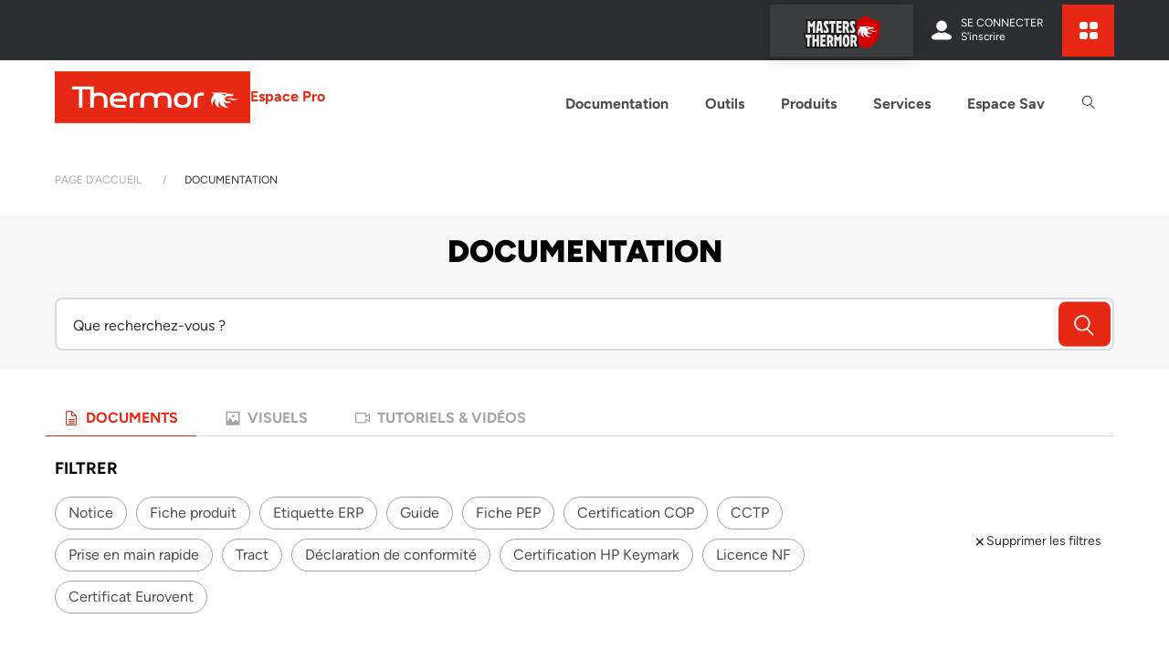

--- FILE ---
content_type: text/html; charset=UTF-8
request_url: https://www.thermor-pro.fr/advanced-login-popup
body_size: -1311
content:

<div class="PopupLoginAdvanced" data-popup="login" data-popup-state="closed" aria-label="Modale de connexion" aria-modal="true">
    <button class="PopupLoginAdvanced-close" data-popup-close aria-label="Fermer la popup de connexion">&times;</button>
    <h2 class="PopupLoginAdvanced-title">Connectez-vous</h2>
    <p class="PopupLoginAdvanced-subtitle">à votre compte pro</p>

    <a href="https://apis.groupe-atlantic.com/oauth2/authorize?scope=openid&amp;state=login_THEB2B&amp;response_type=code&amp;redirect_uri=https%3A%2F%2Fwww.thermor-pro.fr%2Fsso%2Flogin_check&amp;client_id=YEIiV5MsmTX75SX5CVxdpApOXLka" class="IconButton PopupLoginAdvanced-loginButton" data-trk="{&amp;quot;action_type&amp;quot;:&amp;quot;compte&amp;quot;,&amp;quot;action_name&amp;quot;:&amp;quot;login&amp;quot;,&amp;quot;item_name&amp;quot;:&amp;quot;connectez-vous&amp;quot;}">Se connecter</a> &nbsp;
    <a href="/inscription/etape-1" class="TertiaryButton--white PopupLoginAdvanced-createAccountButton" target="_blank" data-trk="{&amp;quot;action_type&amp;quot;:&amp;quot;compte&amp;quot;,&amp;quot;action_name&amp;quot;:&amp;quot;creation compte&amp;quot;,&amp;quot;item_name&amp;quot;:&amp;quot;inscrivez-vous&amp;quot;}">Créer un compte</a>
</div>


--- FILE ---
content_type: text/css
request_url: https://www.thermor-pro.fr/bundles/thermorprosite/dist/main.css
body_size: 177900
content:
/*! normalize.css v8.0.1 | MIT License | github.com/necolas/normalize.css */
@-webkit-keyframes fpFadeInDown{0%{opacity:0;-webkit-transform:translate3d(0,-20px,0);transform:translate3d(0,-20px,0)}to{opacity:1;-webkit-transform:translate3d(0,0,0);transform:translate3d(0,0,0)}}@keyframes fpFadeInDown{0%{opacity:0;-webkit-transform:translate3d(0,-20px,0);transform:translate3d(0,-20px,0)}to{opacity:1;-webkit-transform:translate3d(0,0,0);transform:translate3d(0,0,0)}}html{line-height:1.15;-webkit-text-size-adjust:100%}body{margin:0}details,main{display:block}h1{font-size:2em;margin:.67em 0}hr{box-sizing:content-box;height:0;overflow:visible}code,kbd,pre,samp{font-family:monospace,monospace;font-size:1em}a{background-color:transparent}abbr[title]{border-bottom:none;text-decoration:underline dotted}b,strong{font-weight:bolder}small{font-size:80%}sub,sup{font-size:75%;line-height:0;position:relative;vertical-align:baseline}sub{bottom:-.25em}sup{top:-.5em}img{border-style:none}button,input,optgroup,select,textarea{font-family:inherit;font-size:100%;line-height:1.15;margin:0}button,input{overflow:visible}button,select{text-transform:none}[type=button],[type=reset],[type=submit],button{-webkit-appearance:button}[type=button]::-moz-focus-inner,[type=reset]::-moz-focus-inner,[type=submit]::-moz-focus-inner,button::-moz-focus-inner{border-style:none;padding:0}[type=button]:-moz-focusring,[type=reset]:-moz-focusring,[type=submit]:-moz-focusring,button:-moz-focusring{outline:1px dotted ButtonText}fieldset{padding:.35em .75em .625em}legend{color:inherit;display:table;max-width:100%;white-space:normal}progress{vertical-align:baseline}textarea{overflow:auto}[type=checkbox],[type=radio],legend{box-sizing:border-box;padding:0}[type=number]::-webkit-inner-spin-button,[type=number]::-webkit-outer-spin-button{height:auto}[type=search]{-webkit-appearance:textfield;outline-offset:-2px}[type=search]::-webkit-search-decoration{-webkit-appearance:none}::-webkit-file-upload-button{-webkit-appearance:button;font:inherit}summary{display:list-item}[hidden],template{display:none}.flatpickr-calendar{background:0 0;opacity:0;display:none;text-align:center;visibility:hidden;padding:0;-webkit-animation:none;animation:none;direction:ltr;border:0;font-size:14px;line-height:24px;border-radius:5px;position:absolute;width:307.875px;-webkit-box-sizing:border-box;box-sizing:border-box;-ms-touch-action:manipulation;touch-action:manipulation;background:#fff;-webkit-box-shadow:1px 0 0 #e6e6e6,-1px 0 0 #e6e6e6,0 1px 0 #e6e6e6,0 -1px 0 #e6e6e6,0 3px 13px rgba(0,0,0,.08);box-shadow:1px 0 0 #e6e6e6,-1px 0 0 #e6e6e6,0 1px 0 #e6e6e6,0 -1px 0 #e6e6e6,0 3px 13px rgba(0,0,0,.08)}.flatpickr-calendar.inline,.flatpickr-calendar.open{opacity:1;max-height:640px;visibility:visible}.flatpickr-calendar.open{display:inline-block;z-index:99999}.flatpickr-calendar.animate.open{-webkit-animation:fpFadeInDown 300ms cubic-bezier(.23,1,.32,1);animation:fpFadeInDown 300ms cubic-bezier(.23,1,.32,1)}.flatpickr-calendar.inline{display:block;position:relative;top:2px}.flatpickr-calendar.static{position:absolute;top:calc(100% + 2px)}.flatpickr-calendar.static.open{z-index:999;display:block}.flatpickr-calendar.multiMonth .flatpickr-days .dayContainer:nth-child(n+1) .flatpickr-day.inRange:nth-child(7n+7){-webkit-box-shadow:none!important;box-shadow:none!important}.flatpickr-calendar.multiMonth .flatpickr-days .dayContainer:nth-child(n+2) .flatpickr-day.inRange:nth-child(7n+1){-webkit-box-shadow:-2px 0 0 #e6e6e6,5px 0 0 #e6e6e6;box-shadow:-2px 0 0 #e6e6e6,5px 0 0 #e6e6e6}.flatpickr-calendar .hasTime .dayContainer,.flatpickr-calendar .hasWeeks .dayContainer{border-bottom:0;border-bottom-right-radius:0;border-bottom-left-radius:0}.flatpickr-calendar .hasWeeks .dayContainer{border-left:0}.flatpickr-calendar.hasTime .flatpickr-time{height:40px;border-top:1px solid #e6e6e6}.flatpickr-calendar.noCalendar.hasTime .flatpickr-time{height:auto}.flatpickr-calendar:after,.flatpickr-calendar:before{position:absolute;display:block;pointer-events:none;border:solid transparent;content:'';height:0;width:0;left:22px}.flatpickr-calendar.arrowRight:after,.flatpickr-calendar.arrowRight:before,.flatpickr-calendar.rightMost:after,.flatpickr-calendar.rightMost:before{left:auto;right:22px}.flatpickr-calendar.arrowCenter:after,.flatpickr-calendar.arrowCenter:before{left:50%;right:50%}.flatpickr-calendar:before{border-width:5px;margin:0 -5px}.flatpickr-calendar:after{border-width:4px;margin:0 -4px}.flatpickr-calendar.arrowTop:after,.flatpickr-calendar.arrowTop:before{bottom:100%}.flatpickr-calendar.arrowTop:before{border-bottom-color:#e6e6e6}.flatpickr-calendar.arrowTop:after{border-bottom-color:#fff}.flatpickr-calendar.arrowBottom:after,.flatpickr-calendar.arrowBottom:before{top:100%}.flatpickr-calendar.arrowBottom:before{border-top-color:#e6e6e6}.flatpickr-calendar.arrowBottom:after{border-top-color:#fff}.flatpickr-calendar:focus,.flatpickr-current-month input.cur-year:focus{outline:0}.flatpickr-wrapper{position:relative;display:inline-block}.flatpickr-months{display:-webkit-box;display:-webkit-flex;display:-ms-flexbox;display:flex}.flatpickr-months .flatpickr-month,.flatpickr-months .flatpickr-next-month,.flatpickr-months .flatpickr-prev-month{-webkit-user-select:none;-moz-user-select:none;-ms-user-select:none;user-select:none;height:34px;color:rgba(0,0,0,.9);fill:rgba(0,0,0,.9)}.flatpickr-months .flatpickr-month{background:0 0;line-height:1;text-align:center;overflow:hidden;-webkit-box-flex:1;-webkit-flex:1;-ms-flex:1;flex:1;position:relative}.flatpickr-months .flatpickr-next-month,.flatpickr-months .flatpickr-prev-month{text-decoration:none;cursor:pointer;position:absolute;top:0;padding:10px;z-index:3}.flatpickr-months .flatpickr-next-month.flatpickr-disabled,.flatpickr-months .flatpickr-prev-month.flatpickr-disabled{display:none}.flatpickr-months .flatpickr-next-month i,.flatpickr-months .flatpickr-prev-month i,.numInputWrapper{position:relative}.flatpickr-months .flatpickr-next-month.flatpickr-prev-month,.flatpickr-months .flatpickr-prev-month.flatpickr-prev-month{left:0}.flatpickr-months .flatpickr-next-month.flatpickr-next-month,.flatpickr-months .flatpickr-prev-month.flatpickr-next-month{right:0}.flatpickr-months .flatpickr-next-month:hover,.flatpickr-months .flatpickr-prev-month:hover{color:#959ea9}.flatpickr-months .flatpickr-next-month:hover svg,.flatpickr-months .flatpickr-prev-month:hover svg{fill:#f64747}.flatpickr-months .flatpickr-next-month svg,.flatpickr-months .flatpickr-prev-month svg{width:14px;height:14px}.flatpickr-months .flatpickr-next-month svg path,.flatpickr-months .flatpickr-prev-month svg path{-webkit-transition:fill .1s;transition:fill .1s;fill:inherit}.numInputWrapper{height:auto}.numInputWrapper input,.numInputWrapper span{display:inline-block}.numInputWrapper input{width:100%}.numInputWrapper input::-ms-clear{display:none}.numInputWrapper input::-webkit-inner-spin-button,.numInputWrapper input::-webkit-outer-spin-button{margin:0;-webkit-appearance:none}.numInputWrapper span{position:absolute;right:0;width:14px;padding:0 4px 0 2px;height:50%;line-height:50%;opacity:0;cursor:pointer;border:1px solid rgba(57,57,57,.15);-webkit-box-sizing:border-box;box-sizing:border-box}.numInputWrapper span:hover{background:rgba(0,0,0,.1)}.numInputWrapper span:active{background:rgba(0,0,0,.2)}.numInputWrapper span:after{display:block;content:"";position:absolute}.numInputWrapper span.arrowUp{top:0;border-bottom:0}.numInputWrapper span.arrowUp:after{border-left:4px solid transparent;border-right:4px solid transparent;border-bottom:4px solid rgba(57,57,57,.6);top:26%}.numInputWrapper span.arrowDown{top:50%}.numInputWrapper span.arrowDown:after{border-left:4px solid transparent;border-right:4px solid transparent;border-top:4px solid rgba(57,57,57,.6);top:40%}.numInputWrapper span svg{width:inherit;height:auto}.numInputWrapper span svg path{fill:rgba(0,0,0,.5)}.flatpickr-current-month span.cur-month:hover,.numInputWrapper:hover{background:rgba(0,0,0,.05)}.numInputWrapper:hover span{opacity:1}.flatpickr-current-month{font-size:135%;font-weight:300;color:inherit;position:absolute;width:75%;left:12.5%;padding:7.48px 0 0;line-height:1;height:34px;display:inline-block;text-align:center;-webkit-transform:translate3d(0,0,0);transform:translate3d(0,0,0)}.flatpickr-current-month span.cur-month{font-family:inherit;font-weight:700;color:inherit;display:inline-block;margin-left:.5ch;padding:0}.flatpickr-current-month .numInputWrapper{width:6ch;width:7ch\0;display:inline-block}.flatpickr-current-month .numInputWrapper span.arrowUp:after{border-bottom-color:rgba(0,0,0,.9)}.flatpickr-current-month .numInputWrapper span.arrowDown:after{border-top-color:rgba(0,0,0,.9)}.flatpickr-current-month .flatpickr-monthDropdown-months,.flatpickr-current-month input.cur-year{background:0 0;border:0;border-radius:0;box-sizing:border-box;color:inherit;font-size:inherit;font-family:inherit;font-weight:300;height:auto;line-height:inherit;padding:0 0 0 .5ch;vertical-align:initial;-webkit-box-sizing:border-box}.flatpickr-current-month input.cur-year{display:inline-block;cursor:text;margin:0;-webkit-appearance:textfield;-moz-appearance:textfield;appearance:textfield}.flatpickr-current-month input.cur-year[disabled],.flatpickr-current-month input.cur-year[disabled]:hover{font-size:100%;color:rgba(0,0,0,.5);background:0 0;pointer-events:none}.flatpickr-current-month .flatpickr-monthDropdown-months{appearance:menulist;cursor:pointer;margin:-1px 0 0;outline:0;position:relative;-webkit-appearance:menulist;-moz-appearance:menulist;width:auto}.flatpickr-current-month .flatpickr-monthDropdown-months:active,.flatpickr-current-month .flatpickr-monthDropdown-months:focus{outline:0}.flatpickr-current-month .flatpickr-monthDropdown-months:hover{background:rgba(0,0,0,.05)}.flatpickr-current-month .flatpickr-monthDropdown-months .flatpickr-monthDropdown-month{background-color:transparent;outline:0;padding:0}.flatpickr-weekdays{background:0 0;text-align:center;overflow:hidden;width:100%;-webkit-box-align:center;-webkit-align-items:center;-ms-flex-align:center;align-items:center;height:28px}.flatpickr-days,.flatpickr-weekdays,.flatpickr-weekdays .flatpickr-weekdaycontainer{display:-webkit-box;display:-webkit-flex;display:-ms-flexbox;display:flex}.flatpickr-weekdays .flatpickr-weekdaycontainer,span.flatpickr-weekday{-webkit-box-flex:1;-webkit-flex:1;-ms-flex:1;flex:1}span.flatpickr-weekday{cursor:default;font-size:90%;background:0 0;color:rgba(0,0,0,.54);line-height:1;margin:0;text-align:center;display:block;font-weight:bolder}.flatpickr-weeks{padding:1px 0 0}.flatpickr-days{position:relative;overflow:hidden;-webkit-box-align:start;-webkit-align-items:flex-start;-ms-flex-align:start;align-items:flex-start;width:307.875px}.flatpickr-days:focus{outline:0}.dayContainer,.flatpickr-day{-webkit-box-sizing:border-box;box-sizing:border-box;display:inline-block}.dayContainer{padding:0;outline:0;min-width:307.875px;display:-ms-flexbox;display:-webkit-box;display:-webkit-flex;display:flex;-webkit-flex-wrap:wrap;flex-wrap:wrap;-ms-flex-wrap:wrap;-webkit-transform:translate3d(0,0,0);transform:translate3d(0,0,0);opacity:1;text-align:left;width:307.875px;max-width:307.875px;-ms-flex-pack:justify;-webkit-justify-content:space-around;justify-content:space-around}.dayContainer+.dayContainer{-webkit-box-shadow:-1px 0 0 #e6e6e6;box-shadow:-1px 0 0 #e6e6e6}.flatpickr-day{background:0 0;border:1px solid transparent;border-radius:150px;color:#393939;cursor:pointer;font-weight:400;width:14.2857143%;-webkit-flex-basis:14.2857143%;-ms-flex-preferred-size:14.2857143%;flex-basis:14.2857143%;max-width:39px;height:39px;line-height:39px;margin:0;position:relative;-webkit-box-pack:center;-webkit-justify-content:center;-ms-flex-pack:center;justify-content:center;text-align:center}.flatpickr-day.inRange,.flatpickr-day.nextMonthDay.inRange,.flatpickr-day.nextMonthDay.today.inRange,.flatpickr-day.nextMonthDay:focus,.flatpickr-day.nextMonthDay:hover,.flatpickr-day.prevMonthDay.inRange,.flatpickr-day.prevMonthDay.today.inRange,.flatpickr-day.prevMonthDay:focus,.flatpickr-day.prevMonthDay:hover,.flatpickr-day.today.inRange,.flatpickr-day:focus,.flatpickr-day:hover{cursor:pointer;outline:0;background:#e6e6e6;border-color:#e6e6e6}.flatpickr-day.today{border-color:#959ea9}.flatpickr-day.today:focus,.flatpickr-day.today:hover{border-color:#959ea9;background:#959ea9;color:#fff}.flatpickr-day.endRange,.flatpickr-day.endRange.inRange,.flatpickr-day.endRange.nextMonthDay,.flatpickr-day.endRange.prevMonthDay,.flatpickr-day.endRange:focus,.flatpickr-day.endRange:hover,.flatpickr-day.selected,.flatpickr-day.selected.inRange,.flatpickr-day.selected.nextMonthDay,.flatpickr-day.selected.prevMonthDay,.flatpickr-day.selected:focus,.flatpickr-day.selected:hover,.flatpickr-day.startRange,.flatpickr-day.startRange.inRange,.flatpickr-day.startRange.nextMonthDay,.flatpickr-day.startRange.prevMonthDay,.flatpickr-day.startRange:focus,.flatpickr-day.startRange:hover{background:#569ff7;-webkit-box-shadow:none;box-shadow:none;color:#fff;border-color:#569ff7}.flatpickr-day.endRange.startRange,.flatpickr-day.selected.startRange,.flatpickr-day.startRange.startRange{border-radius:50px 0 0 50px}.flatpickr-day.endRange.endRange,.flatpickr-day.selected.endRange,.flatpickr-day.startRange.endRange{border-radius:0 50px 50px 0}.flatpickr-day.endRange.startRange+.endRange:not(:nth-child(7n+1)),.flatpickr-day.selected.startRange+.endRange:not(:nth-child(7n+1)),.flatpickr-day.startRange.startRange+.endRange:not(:nth-child(7n+1)){-webkit-box-shadow:-10px 0 0 #569ff7;box-shadow:-10px 0 0 #569ff7}.flatpickr-day.endRange.startRange.endRange,.flatpickr-day.selected.startRange.endRange,.flatpickr-day.startRange.startRange.endRange{border-radius:50px}.flatpickr-day.inRange{border-radius:0;-webkit-box-shadow:-5px 0 0 #e6e6e6,5px 0 0 #e6e6e6;box-shadow:-5px 0 0 #e6e6e6,5px 0 0 #e6e6e6}.flatpickr-day.flatpickr-disabled,.flatpickr-day.flatpickr-disabled:hover{background:0 0;border-color:transparent}.flatpickr-day.nextMonthDay,.flatpickr-day.notAllowed,.flatpickr-day.notAllowed.nextMonthDay,.flatpickr-day.notAllowed.prevMonthDay,.flatpickr-day.prevMonthDay{color:rgba(57,57,57,.3);background:0 0;border-color:transparent;cursor:default}.flatpickr-day.flatpickr-disabled,.flatpickr-day.flatpickr-disabled:hover{cursor:not-allowed;color:rgba(57,57,57,.1)}.flatpickr-day.week.selected{border-radius:0;-webkit-box-shadow:-5px 0 0 #569ff7,5px 0 0 #569ff7;box-shadow:-5px 0 0 #569ff7,5px 0 0 #569ff7}.flatpickr-day.hidden{visibility:hidden}.rangeMode .flatpickr-day{margin-top:1px}.flatpickr-weekwrapper{float:left}.flatpickr-weekwrapper .flatpickr-weeks{padding:0 12px;-webkit-box-shadow:1px 0 0 #e6e6e6;box-shadow:1px 0 0 #e6e6e6}.flatpickr-weekwrapper .flatpickr-weekday{float:none;width:100%;line-height:28px}.flatpickr-weekwrapper span.flatpickr-day,.flatpickr-weekwrapper span.flatpickr-day:hover{display:block;width:100%;max-width:none;color:rgba(57,57,57,.3);background:0 0;cursor:default;border:0}.flatpickr-innerContainer,.flatpickr-rContainer{-webkit-box-sizing:border-box;box-sizing:border-box}.flatpickr-innerContainer{display:-webkit-box;display:-webkit-flex;display:-ms-flexbox;display:flex;overflow:hidden;display:block}.flatpickr-rContainer{display:inline-block;padding:0}.flatpickr-time,.flatpickr-time input{text-align:center;-webkit-box-sizing:border-box;box-sizing:border-box}.flatpickr-time{outline:0;display:block;max-height:40px;overflow:hidden;display:-webkit-box;display:-webkit-flex;display:-ms-flexbox;display:flex;height:0;line-height:40px}.flatpickr-time:after{content:"";display:table;clear:both}.flatpickr-time .numInputWrapper{-webkit-box-flex:1;-webkit-flex:1;-ms-flex:1;flex:1;width:40%;height:40px;float:left}.flatpickr-time .numInputWrapper span.arrowUp:after{border-bottom-color:#393939}.flatpickr-time .numInputWrapper span.arrowDown:after{border-top-color:#393939}.flatpickr-time.hasSeconds .numInputWrapper{width:26%}.flatpickr-time.time24hr .numInputWrapper{width:49%}.flatpickr-time input{background:0 0;-webkit-box-shadow:none;box-shadow:none;border:0;border-radius:0;margin:0;padding:0;height:inherit;line-height:inherit;color:#393939;font-size:14px;position:relative;-webkit-appearance:textfield;-moz-appearance:textfield;appearance:textfield}.flatpickr-time input.flatpickr-hour{font-weight:700}.flatpickr-time input.flatpickr-minute,.flatpickr-time input.flatpickr-second{font-weight:400}.flatpickr-time input:focus{outline:0;border:0}.flatpickr-time .flatpickr-am-pm,.flatpickr-time .flatpickr-time-separator{height:inherit;float:left;line-height:inherit;color:#393939;font-weight:700;width:2%;-webkit-user-select:none;-moz-user-select:none;-ms-user-select:none;user-select:none;-webkit-align-self:center;-ms-flex-item-align:center;align-self:center}.flatpickr-time .flatpickr-am-pm{outline:0;width:18%;cursor:pointer;text-align:center;font-weight:400}.flatpickr-time .flatpickr-am-pm:focus,.flatpickr-time .flatpickr-am-pm:hover,.flatpickr-time input:focus,.flatpickr-time input:hover{background:#eee}.flatpickr-input[readonly]{cursor:pointer}
/*!
 * mmenu.js
 * mmenujs.com
 *
 * Copyright (c) Fred Heusschen
 * frebsite.nl
 *
 * License: CC-BY-NC-4.0
 * http://creativecommons.org/licenses/by-nc/4.0/
 */
@keyframes swiper-preloader-spin{to{transform:rotate(360deg)}}:root{--mm-line-height:20px;--mm-listitem-size:44px;--mm-navbar-size:44px;--mm-offset-top:0;--mm-offset-right:0;--mm-offset-bottom:0;--mm-offset-left:0;--mm-color-border:rgba(0, 0, 0, 0.1);--mm-color-button:rgba(0, 0, 0, 0.3);--mm-color-text:rgba(0, 0, 0, 0.75);--mm-color-text-dimmed:rgba(0, 0, 0, 0.3);--mm-color-background:#f3f3f3;--mm-color-background-highlight:rgba(0, 0, 0, 0.05);--mm-color-background-emphasis:rgba(255, 255, 255, 0.4);--mm-shadow:0 0 10px rgba(0, 0, 0, 0.3)}.mm-hidden{display:none!important}.mm-wrapper{overflow-x:hidden;position:relative}.mm-menu,.mm-panel{background:#f3f3f3;border-color:rgba(0,0,0,.1);color:rgba(0,0,0,.75);z-index:0;-webkit-box-sizing:border-box;box-sizing:border-box;color:var(--mm-color-text);border-color:var(--mm-color-border);background:var(--mm-color-background)}.mm-menu{top:0;right:0;bottom:0;left:0;line-height:20px;display:-webkit-box;display:-ms-flexbox;display:flex;-webkit-box-orient:vertical;-webkit-box-direction:normal;-ms-flex-direction:column;flex-direction:column;padding:0;margin:0;position:absolute;top:var(--mm-offset-top);right:var(--mm-offset-right);bottom:var(--mm-offset-bottom);left:var(--mm-offset-left);-ms-scroll-chaining:chained;overscroll-behavior:auto;line-height:var(--mm-line-height);-webkit-tap-highlight-color:var(--mm-color-background-emphasis);-webkit-font-smoothing:antialiased;-moz-osx-font-smoothing:grayscale}.mm-menu a,.mm-menu a:active,.mm-menu a:hover,.mm-menu a:link,.mm-menu a:visited{text-decoration:none;color:inherit}[dir=rtl] .mm-menu{direction:rtl}.mm-panel{width:100%;-webkit-overflow-scrolling:touch;overflow:hidden;overflow-y:auto;-webkit-transform:translate3d(100%,0,0);transform:translate3d(100%,0,0);-webkit-transition:-webkit-transform .4s ease;-o-transition:transform .4s ease;transition:transform .4s ease;transition:transform .4s ease,-webkit-transform .4s ease}.mm-panel:after{height:44px;content:'';display:block;height:var(--mm-listitem-size)}.mm-panel:not(.mm-hidden){display:block}.mm-panel_opened{z-index:1;-webkit-transform:translate3d(0,0,0);transform:translate3d(0,0,0)}.mm-panel_opened-parent{-webkit-transform:translate3d(-30%,0,0);transform:translate3d(-30%,0,0)}.mm-panel_highest{z-index:2}.mm-panel_noanimation{-webkit-transition:none!important;-o-transition:none!important;transition:none!important}.mm-panel_noanimation.mm-panel_opened-parent{-webkit-transform:translate3d(0,0,0);transform:translate3d(0,0,0)}.mm-panels>.mm-panel{position:absolute;left:0;right:0;top:0;bottom:0}.mm-panel__content{padding:20px 20px 0}.mm-panels{background:#f3f3f3;border-color:rgba(0,0,0,.1);color:rgba(0,0,0,.75);position:relative;height:100%;-webkit-box-flex:1;-ms-flex-positive:1;flex-grow:1;overflow:hidden;background:var(--mm-color-background);border-color:var(--mm-color-border);color:var(--mm-color-text)}[dir=rtl] .mm-panel:not(.mm-panel_opened){-webkit-transform:translate3d(-100%,0,0);transform:translate3d(-100%,0,0)}[dir=rtl] .mm-panel.mm-panel_opened-parent{-webkit-transform:translate3d(30%,0,0);transform:translate3d(30%,0,0)}.mm-listitem_vertical>.mm-panel{display:none;width:100%;padding:10px 0 10px 10px;-webkit-transform:none!important;-ms-transform:none!important;transform:none!important}.mm-listitem_vertical>.mm-panel:after,.mm-listitem_vertical>.mm-panel:before{content:none;display:none}.mm-listitem_opened>.mm-panel{display:block}.mm-listitem_vertical>.mm-listitem__btn{height:44px;height:var(--mm-listitem-size);bottom:auto}.mm-listitem_vertical .mm-listitem:last-child:after{border-color:transparent}.mm-listitem_opened>.mm-listitem__btn:after{-webkit-transform:rotate(225deg);-ms-transform:rotate(225deg);transform:rotate(225deg);right:19px}.mm-btn{-webkit-box-flex:0;-ms-flex-positive:0;flex-grow:0;-ms-flex-negative:0;flex-shrink:0;position:relative;-webkit-box-sizing:border-box;box-sizing:border-box;width:50px;padding:0}.mm-btn:after,.mm-btn:before{border:2px solid rgba(0,0,0,.3);border:2px solid var(--mm-color-button)}.mm-btn_next:after,.mm-btn_prev:before{content:'';border-bottom:none;border-right:none;-webkit-box-sizing:content-box;box-sizing:content-box;display:block;width:8px;height:8px;margin:auto;position:absolute;top:0;bottom:0}.mm-btn_prev:before,[dir=rtl] .mm-btn_next:after{-webkit-transform:rotate(-45deg);-ms-transform:rotate(-45deg);transform:rotate(-45deg);left:23px;right:auto}.mm-btn_next:after,[dir=rtl] .mm-btn_prev:before{-webkit-transform:rotate(135deg);-ms-transform:rotate(135deg);transform:rotate(135deg);right:23px;left:auto}.mm-btn_close:after,.mm-btn_close:before{content:'';-webkit-box-sizing:content-box;box-sizing:content-box;display:block;width:5px;height:5px;margin:auto;position:absolute;top:0;bottom:0;-webkit-transform:rotate(-45deg);-ms-transform:rotate(-45deg);transform:rotate(-45deg)}.mm-btn_close:before{border-right:none;border-bottom:none;right:18px}.mm-btn_close:after{border-left:none;border-top:none;right:25px}[dir=rtl] .mm-btn_close:after,[dir=rtl] .mm-btn_close:before{right:auto}[dir=rtl] .mm-btn_close:before{left:25px}[dir=rtl] .mm-btn_close:after{left:18px}.mm-navbar{border-bottom:1px solid rgba(0,0,0,.1);background:#f3f3f3;color:rgba(0,0,0,.3);display:-webkit-box;display:-ms-flexbox;display:flex;min-height:var(--mm-navbar-size);border-bottom:1px solid var(--mm-color-border);background:var(--mm-color-background);color:var(--mm-color-text-dimmed);text-align:center;opacity:1;-webkit-transition:opacity .4s ease;-o-transition:opacity .4s ease;transition:opacity .4s ease}.mm-navbar,.mm-navbar>*{min-height:44px}@supports ((position:-webkit-sticky) or (position:sticky)){.mm-navbar_sticky{position:-webkit-sticky;position:sticky;top:0;z-index:1}}.mm-navbar>*{-webkit-box-flex:1;-ms-flex-positive:1;flex-grow:1;display:-webkit-box;display:-ms-flexbox;display:flex;-webkit-box-align:center;-ms-flex-align:center;align-items:center;-webkit-box-pack:center;-ms-flex-pack:center;justify-content:center;-webkit-box-sizing:border-box;box-sizing:border-box}.mm-navbar__btn{-webkit-box-flex:0;-ms-flex-positive:0;flex-grow:0}.mm-navbar__title{-webkit-box-flex:1;-ms-flex:1 1 50%;flex:1 1 50%;display:-webkit-box;display:-ms-flexbox;display:flex;padding-left:20px;padding-right:20px;overflow:hidden}.mm-navbar__title:not(:last-child){padding-right:0}.mm-navbar__title>span{-o-text-overflow:ellipsis;text-overflow:ellipsis;white-space:nowrap;overflow:hidden}.mm-navbar__btn:not(.mm-hidden)+.mm-navbar__title{padding-left:0}.mm-navbar__btn:not(.mm-hidden)+.mm-navbar__title:last-child{padding-right:50px}[dir=rtl] .mm-navbar{-webkit-box-orient:horizontal;-webkit-box-direction:reverse;-ms-flex-direction:row-reverse;flex-direction:row-reverse}.mm-listitem,.mm-listview{list-style:none;display:block;padding:0;margin:0}.mm-listitem{color:rgba(0,0,0,.75);border-color:rgba(0,0,0,.1);color:var(--mm-color-text);border-color:var(--mm-color-border);position:relative;display:-webkit-box;display:-ms-flexbox;display:flex;-ms-flex-wrap:wrap;flex-wrap:wrap}.mm-listitem:after{content:'';border-color:inherit;border-bottom-width:1px;border-bottom-style:solid;display:block;position:absolute;left:20px;right:0;bottom:0}.mm-iconbar__bottom a,.mm-iconbar__bottom a:hover,.mm-iconbar__top a,.mm-iconbar__top a:hover,.mm-listitem a,.mm-listitem a:hover{text-decoration:none}.mm-listitem__btn,.mm-listitem__text{padding:12px;display:block;padding:calc((var(--mm-listitem-size) - var(--mm-line-height))/2);padding-left:0;color:inherit}.mm-listitem__text{-o-text-overflow:ellipsis;text-overflow:ellipsis;white-space:nowrap;overflow:hidden;padding-left:20px;padding-right:10px;-webkit-box-flex:1;-ms-flex-positive:1;flex-grow:1;-ms-flex-preferred-size:10%;flex-basis:10%}.mm-listitem__btn{background:0 0;border-color:inherit;width:auto;padding-right:50px;position:relative}.mm-listitem__btn:not(.mm-listitem__text){border-left-width:1px;border-left-style:solid}.mm-listitem_selected>.mm-listitem__text{background:rgba(255,255,255,.4);background:var(--mm-color-background-emphasis)}.mm-listitem_opened>.mm-listitem__btn,.mm-listitem_opened>.mm-panel{background:rgba(0,0,0,.05);background:var(--mm-color-background-highlight)}[dir=rtl] .mm-listitem:after{left:0;right:20px}[dir=rtl] .mm-listitem__text{padding-left:10px;padding-right:20px}[dir=rtl] .mm-listitem__btn{padding-left:50px;border-left-width:0;border-left-style:none}[dir=rtl] .mm-listitem__btn:not(.mm-listitem__text){padding-right:0;border-right-width:1px;border-right-style:solid}.mm-page{-webkit-box-sizing:border-box;box-sizing:border-box;position:relative}.mm-slideout{-webkit-transition:-webkit-transform .4s ease;-o-transition:transform .4s ease;transition:transform .4s ease;transition:transform .4s ease,-webkit-transform .4s ease;z-index:1}.mm-wrapper_opened{overflow-x:hidden;position:relative}.mm-wrapper_opened .mm-page{min-height:100vh}.mm-wrapper_background .mm-page{background:inherit}.mm-menu_offcanvas{position:fixed;right:auto;z-index:0;width:80%;min-width:240px;max-width:440px}.mm-menu_offcanvas:not(.mm-menu_opened){display:none}.mm-wrapper_opening .mm-menu_offcanvas.mm-menu_opened~.mm-slideout{-webkit-transform:translate3d(80vw,0,0);transform:translate3d(80vw,0,0)}@media all and (max-width:300px){.mm-wrapper_opening .mm-menu_offcanvas.mm-menu_opened~.mm-slideout{-webkit-transform:translate3d(240px,0,0);transform:translate3d(240px,0,0)}}@media all and (min-width:550px){.mm-wrapper_opening .mm-menu_offcanvas.mm-menu_opened~.mm-slideout{-webkit-transform:translate3d(440px,0,0);transform:translate3d(440px,0,0)}}.mm-wrapper__blocker{background:0 0;overflow:hidden;display:none;position:fixed;top:0;right:0;bottom:0;left:0;z-index:2}.mm-wrapper_blocking,.mm-wrapper_blocking body{overflow:hidden}.mm-wrapper_blocking .mm-wrapper__blocker{display:block}.mm-sronly{border:0!important;clip:rect(1px,1px,1px,1px)!important;-webkit-clip-path:inset(50%)!important;clip-path:inset(50%)!important;white-space:nowrap!important;width:1px!important;min-width:1px!important;height:1px!important;min-height:1px!important;padding:0!important;overflow:hidden!important;position:absolute!important}.mm-menu_autoheight:not(.mm-menu_offcanvas){position:relative}.mm-menu_autoheight.mm-menu_position-bottom,.mm-menu_autoheight.mm-menu_position-top{max-height:80%}.mm-menu_autoheight-measuring .mm-panel{display:block!important}.mm-menu_autoheight-measuring .mm-panels>.mm-panel{bottom:auto!important;height:auto!important}.mm-menu_autoheight-measuring .mm-listitem_vertical:not(.mm-listitem_opened) .mm-panel{display:none!important}[class*=mm-menu_columns-]{-webkit-transition-property:width;-o-transition-property:width;transition-property:width}[class*=mm-menu_columns-] .mm-panels>.mm-panel{right:auto;-webkit-transition-property:width,-webkit-transform;-o-transition-property:width,transform;transition-property:width,transform;transition-property:width,transform,-webkit-transform}[class*=mm-menu_columns-] .mm-panels>.mm-panel_opened,[class*=mm-menu_columns-] .mm-panels>.mm-panel_opened-parent{display:block!important}[class*=mm-panel_columns-]{border-right:1px solid;border-color:inherit}.mm-menu_columns-1 .mm-panel_columns-0,.mm-menu_columns-2 .mm-panel_columns-1,.mm-menu_columns-3 .mm-panel_columns-2,.mm-menu_columns-4 .mm-panel_columns-3{border-right:none}[class*=mm-menu_columns-] .mm-panels>.mm-panel_columns-0{-webkit-transform:translate3d(0,0,0);transform:translate3d(0,0,0)}.mm-menu_columns-0 .mm-panels>.mm-panel{z-index:0}.mm-menu_columns-0 .mm-panels>.mm-panel else,.mm-menu_columns-1 .mm-panels>.mm-panel else,.mm-menu_columns-2 .mm-panels>.mm-panel else,.mm-menu_columns-3 .mm-panels>.mm-panel else,.mm-menu_columns-4 .mm-panels>.mm-panel else{width:100%}.mm-menu_columns-0 .mm-panels>.mm-panel:not(.mm-panel_opened):not(.mm-panel_opened-parent){-webkit-transform:translate3d(100%,0,0);transform:translate3d(100%,0,0)}.mm-menu_columns-0{width:80%;min-width:240px;max-width:0}.mm-wrapper_opening .mm-menu_columns-0.mm-menu_opened~.mm-slideout{-webkit-transform:translate3d(80vw,0,0);transform:translate3d(80vw,0,0)}@media all and (max-width:300px){.mm-wrapper_opening .mm-menu_columns-0.mm-menu_opened~.mm-slideout{-webkit-transform:translate3d(240px,0,0);transform:translate3d(240px,0,0)}}@media all and (min-width:0px){.mm-wrapper_opening .mm-menu_columns-0.mm-menu_opened~.mm-slideout{-webkit-transform:translate3d(0,0,0);transform:translate3d(0,0,0)}}.mm-wrapper_opening .mm-menu_columns-0.mm-menu_position-right.mm-menu_opened~.mm-slideout{-webkit-transform:translate3d(-80vw,0,0);transform:translate3d(-80vw,0,0)}@media all and (max-width:300px){.mm-wrapper_opening .mm-menu_columns-0.mm-menu_position-right.mm-menu_opened~.mm-slideout{-webkit-transform:translate3d(-240px,0,0);transform:translate3d(-240px,0,0)}}@media all and (min-width:0px){.mm-wrapper_opening .mm-menu_columns-0.mm-menu_position-right.mm-menu_opened~.mm-slideout{-webkit-transform:translate3d(0,0,0);transform:translate3d(0,0,0)}}[class*=mm-menu_columns-] .mm-panels>.mm-panel_columns-1{-webkit-transform:translate3d(100%,0,0);transform:translate3d(100%,0,0)}.mm-menu_columns-1 .mm-panels>.mm-panel{z-index:1;width:100%}.mm-menu_columns-1 .mm-panels>.mm-panel:not(.mm-panel_opened):not(.mm-panel_opened-parent){-webkit-transform:translate3d(200%,0,0);transform:translate3d(200%,0,0)}.mm-menu_columns-1{width:80%;min-width:240px;max-width:440px}.mm-wrapper_opening .mm-menu_columns-1.mm-menu_opened~.mm-slideout{-webkit-transform:translate3d(80vw,0,0);transform:translate3d(80vw,0,0)}@media all and (max-width:300px){.mm-wrapper_opening .mm-menu_columns-1.mm-menu_opened~.mm-slideout{-webkit-transform:translate3d(240px,0,0);transform:translate3d(240px,0,0)}}@media all and (min-width:550px){.mm-wrapper_opening .mm-menu_columns-1.mm-menu_opened~.mm-slideout{-webkit-transform:translate3d(440px,0,0);transform:translate3d(440px,0,0)}}.mm-wrapper_opening .mm-menu_columns-1.mm-menu_position-right.mm-menu_opened~.mm-slideout{-webkit-transform:translate3d(-80vw,0,0);transform:translate3d(-80vw,0,0)}@media all and (max-width:300px){.mm-wrapper_opening .mm-menu_columns-1.mm-menu_position-right.mm-menu_opened~.mm-slideout{-webkit-transform:translate3d(-240px,0,0);transform:translate3d(-240px,0,0)}}@media all and (min-width:550px){.mm-wrapper_opening .mm-menu_columns-1.mm-menu_position-right.mm-menu_opened~.mm-slideout{-webkit-transform:translate3d(-440px,0,0);transform:translate3d(-440px,0,0)}}[class*=mm-menu_columns-] .mm-panels>.mm-panel_columns-2{-webkit-transform:translate3d(200%,0,0);transform:translate3d(200%,0,0)}.mm-menu_columns-2 .mm-panels>.mm-panel{z-index:2;width:50%}.mm-menu_columns-2 .mm-panels>.mm-panel:not(.mm-panel_opened):not(.mm-panel_opened-parent){-webkit-transform:translate3d(300%,0,0);transform:translate3d(300%,0,0)}.mm-menu_columns-2{width:80%;min-width:240px;max-width:880px}.mm-wrapper_opening .mm-menu_columns-2.mm-menu_opened~.mm-slideout{-webkit-transform:translate3d(80vw,0,0);transform:translate3d(80vw,0,0)}@media all and (max-width:300px){.mm-wrapper_opening .mm-menu_columns-2.mm-menu_opened~.mm-slideout{-webkit-transform:translate3d(240px,0,0);transform:translate3d(240px,0,0)}}@media all and (min-width:1100px){.mm-wrapper_opening .mm-menu_columns-2.mm-menu_opened~.mm-slideout{-webkit-transform:translate3d(880px,0,0);transform:translate3d(880px,0,0)}}.mm-wrapper_opening .mm-menu_columns-2.mm-menu_position-right.mm-menu_opened~.mm-slideout{-webkit-transform:translate3d(-80vw,0,0);transform:translate3d(-80vw,0,0)}@media all and (max-width:300px){.mm-wrapper_opening .mm-menu_columns-2.mm-menu_position-right.mm-menu_opened~.mm-slideout{-webkit-transform:translate3d(-240px,0,0);transform:translate3d(-240px,0,0)}}@media all and (min-width:1100px){.mm-wrapper_opening .mm-menu_columns-2.mm-menu_position-right.mm-menu_opened~.mm-slideout{-webkit-transform:translate3d(-880px,0,0);transform:translate3d(-880px,0,0)}}[class*=mm-menu_columns-] .mm-panels>.mm-panel_columns-3{-webkit-transform:translate3d(300%,0,0);transform:translate3d(300%,0,0)}.mm-menu_columns-3 .mm-panels>.mm-panel{z-index:3;width:33.34%}.mm-menu_columns-3 .mm-panels>.mm-panel:not(.mm-panel_opened):not(.mm-panel_opened-parent){-webkit-transform:translate3d(400%,0,0);transform:translate3d(400%,0,0)}.mm-menu_columns-3{width:80%;min-width:240px;max-width:1320px}.mm-wrapper_opening .mm-menu_columns-3.mm-menu_opened~.mm-slideout{-webkit-transform:translate3d(80vw,0,0);transform:translate3d(80vw,0,0)}@media all and (max-width:300px){.mm-wrapper_opening .mm-menu_columns-3.mm-menu_opened~.mm-slideout{-webkit-transform:translate3d(240px,0,0);transform:translate3d(240px,0,0)}}@media all and (min-width:1650px){.mm-wrapper_opening .mm-menu_columns-3.mm-menu_opened~.mm-slideout{-webkit-transform:translate3d(1320px,0,0);transform:translate3d(1320px,0,0)}}.mm-wrapper_opening .mm-menu_columns-3.mm-menu_position-right.mm-menu_opened~.mm-slideout{-webkit-transform:translate3d(-80vw,0,0);transform:translate3d(-80vw,0,0)}@media all and (max-width:300px){.mm-wrapper_opening .mm-menu_columns-3.mm-menu_position-right.mm-menu_opened~.mm-slideout{-webkit-transform:translate3d(-240px,0,0);transform:translate3d(-240px,0,0)}}@media all and (min-width:1650px){.mm-wrapper_opening .mm-menu_columns-3.mm-menu_position-right.mm-menu_opened~.mm-slideout{-webkit-transform:translate3d(-1320px,0,0);transform:translate3d(-1320px,0,0)}}[class*=mm-menu_columns-] .mm-panels>.mm-panel_columns-4{-webkit-transform:translate3d(400%,0,0);transform:translate3d(400%,0,0)}.mm-menu_columns-4 .mm-panels>.mm-panel{z-index:4;width:25%}.mm-menu_columns-4 .mm-panels>.mm-panel:not(.mm-panel_opened):not(.mm-panel_opened-parent){-webkit-transform:translate3d(500%,0,0);transform:translate3d(500%,0,0)}.mm-menu_columns-4{width:80%;min-width:240px;max-width:1760px}.mm-wrapper_opening .mm-menu_columns-4.mm-menu_opened~.mm-slideout{-webkit-transform:translate3d(80vw,0,0);transform:translate3d(80vw,0,0)}@media all and (max-width:300px){.mm-wrapper_opening .mm-menu_columns-4.mm-menu_opened~.mm-slideout{-webkit-transform:translate3d(240px,0,0);transform:translate3d(240px,0,0)}}@media all and (min-width:2200px){.mm-wrapper_opening .mm-menu_columns-4.mm-menu_opened~.mm-slideout{-webkit-transform:translate3d(1760px,0,0);transform:translate3d(1760px,0,0)}}.mm-wrapper_opening .mm-menu_columns-4.mm-menu_position-right.mm-menu_opened~.mm-slideout{-webkit-transform:translate3d(-80vw,0,0);transform:translate3d(-80vw,0,0)}@media all and (max-width:300px){.mm-wrapper_opening .mm-menu_columns-4.mm-menu_position-right.mm-menu_opened~.mm-slideout{-webkit-transform:translate3d(-240px,0,0);transform:translate3d(-240px,0,0)}}@media all and (min-width:2200px){.mm-wrapper_opening .mm-menu_columns-4.mm-menu_position-right.mm-menu_opened~.mm-slideout{-webkit-transform:translate3d(-1760px,0,0);transform:translate3d(-1760px,0,0)}}[class*=mm-menu_columns-].mm-menu_position-bottom,[class*=mm-menu_columns-].mm-menu_position-top{width:100%;max-width:100%;min-width:100%}.mm-wrapper_opening [class*=mm-menu_columns-].mm-menu_position-front{-webkit-transition-property:width,min-width,max-width,-webkit-transform;-o-transition-property:width,min-width,max-width,transform;transition-property:width,min-width,max-width,transform;transition-property:width,min-width,max-width,transform,-webkit-transform}.mm-counter{color:rgba(0,0,0,.3);display:block;padding-left:20px;float:right;text-align:right;color:var(--mm-color-text-dimmed)}.mm-listitem_nosubitems>.mm-counter{display:none}[dir=rtl] .mm-counter{text-align:left;float:left;padding-left:0;padding-right:20px}.mm-divider{position:relative;min-height:20px;padding:4.3px;background:#f3f3f3;-o-text-overflow:ellipsis;text-overflow:ellipsis;white-space:nowrap;overflow:hidden;min-height:var(--mm-line-height);padding:calc(((var(--mm-listitem-size)*.65) - var(--mm-line-height))*.5);padding-right:10px;padding-left:20px;font-size:75%;text-transform:uppercase;background:var(--mm-color-background);opacity:1;-webkit-transition:opacity .4s ease;-o-transition:opacity .4s ease;transition:opacity .4s ease}.mm-divider:before{background:rgba(0,0,0,.05);content:'';position:absolute;top:0;right:0;bottom:0;left:0;z-index:-1;background:var(--mm-color-background-highlight)}@supports ((position:-webkit-sticky) or (position:sticky)){.mm-divider{position:-webkit-sticky;position:sticky;z-index:2;top:0}.mm-navbar_sticky:not(.mm-hidden)~.mm-listview .mm-divider{top:var(--mm-navbar-size)}}.mm-wrapper_dragging .mm-menu,.mm-wrapper_dragging .mm-slideout{-webkit-transition-duration:0s!important;-o-transition-duration:0s!important;transition-duration:0s!important;-webkit-user-select:none!important;-moz-user-select:none!important;-ms-user-select:none!important;user-select:none!important}.mm-wrapper_dragging .mm-menu{pointer-events:none!important}.mm-wrapper_dragging .mm-wrapper__blocker{display:none!important}.mm-menu_dropdown{-webkit-box-shadow:0 2px 10px rgba(0,0,0,.3);box-shadow:0 2px 10px rgba(0,0,0,.3);height:80%}.mm-wrapper_dropdown .mm-slideout{-webkit-transform:none!important;-ms-transform:none!important;transform:none!important;z-index:0}.mm-wrapper_dropdown .mm-wrapper__blocker{-webkit-transition-delay:0s!important;-o-transition-delay:0s!important;transition-delay:0s!important;z-index:1}.mm-wrapper_dropdown .mm-menu_dropdown{z-index:2}.mm-wrapper_dropdown.mm-wrapper_opened:not(.mm-wrapper_opening) .mm-menu_dropdown,dialog:not([open]){display:none}.mm-menu_tip-bottom:before,.mm-menu_tip-left:before,.mm-menu_tip-right:before,.mm-menu_tip-top:before{content:'';background:inherit;-webkit-box-shadow:0 2px 10px rgba(0,0,0,.3);box-shadow:0 2px 10px rgba(0,0,0,.3);display:block;width:15px;height:15px;position:absolute;z-index:-1;-webkit-transform:rotate(45deg);-ms-transform:rotate(45deg);transform:rotate(45deg)}.mm-menu_tip-left:before{left:22px}.mm-menu_tip-right:before{right:22px}.mm-menu_tip-top:before{top:-8px}.mm-menu_tip-bottom:before{bottom:-8px}:root{--mm-iconbar-size:50px}.mm-menu_iconbar-left .mm-navbars_bottom,.mm-menu_iconbar-left .mm-navbars_top,.mm-menu_iconbar-left .mm-panels{margin-left:50px;margin-left:var(--mm-iconbar-size)}.mm-menu_iconbar-right .mm-navbars_bottom,.mm-menu_iconbar-right .mm-navbars_top,.mm-menu_iconbar-right .mm-panels{margin-right:50px;margin-right:var(--mm-iconbar-size)}.mm-iconbar{width:50px;border-color:rgba(0,0,0,.1);background:#f3f3f3;color:rgba(0,0,0,.3);display:none;position:absolute;top:0;bottom:0;z-index:2;width:var(--mm-iconbar-size);overflow:hidden;-webkit-box-sizing:border-box;box-sizing:border-box;border:0 solid;border-color:var(--mm-color-border);background:var(--mm-color-background);color:var(--mm-color-text-dimmed);text-align:center}.mm-menu_iconbar-left .mm-iconbar,.mm-menu_iconbar-right .mm-iconbar{display:-webkit-box;display:-ms-flexbox;display:flex;-webkit-box-orient:vertical;-webkit-box-direction:normal;-ms-flex-direction:column;flex-direction:column;-webkit-box-pack:justify;-ms-flex-pack:justify;justify-content:space-between}.mm-menu_iconbar-left .mm-iconbar{border-right-width:1px;left:0}.mm-menu_iconbar-right .mm-iconbar{border-left-width:1px;right:0}.mm-iconbar__bottom,.mm-iconbar__top{width:100%;-webkit-overflow-scrolling:touch;overflow:hidden;overflow-y:auto;-ms-scroll-chaining:none;overscroll-behavior:contain}.mm-iconbar__bottom>*,.mm-iconbar__top>*{-webkit-box-sizing:border-box;box-sizing:border-box;display:block;padding:12.5px 0}.mm-iconbar__tab_selected{background:rgba(255,255,255,.4);background:var(--mm-color-background-emphasis)}:root{--mm-iconpanel-size:50px}.mm-panel_iconpanel-1{width:calc(100% - 50px);width:calc(100% - (var(--mm-iconpanel-size)*1))}.mm-panel_iconpanel-2{width:calc(100% - 100px);width:calc(100% - (var(--mm-iconpanel-size)*2))}.mm-panel_iconpanel-3{width:calc(100% - 150px);width:calc(100% - (var(--mm-iconpanel-size)*3))}.mm-panel_iconpanel-first~.mm-panel{width:calc(100% - 50px);width:calc(100% - var(--mm-iconpanel-size))}.mm-menu_iconpanel .mm-panels>.mm-panel{left:auto;-webkit-transition-property:width,-webkit-transform;-o-transition-property:transform,width;transition-property:transform,width;transition-property:transform,width,-webkit-transform}.mm-menu_iconpanel .mm-panels>.mm-panel_opened,.mm-menu_iconpanel .mm-panels>.mm-panel_opened-parent{display:block!important}.mm-menu_iconpanel .mm-panels>.mm-panel_opened-parent{overflow-y:hidden;-webkit-transform:unset;-ms-transform:unset;transform:unset}.mm-menu_iconpanel .mm-panels>.mm-panel:not(.mm-panel_iconpanel-first):not(.mm-panel_iconpanel-0){border-left-width:1px;border-left-style:solid}.mm-menu_hidedivider .mm-panel_opened-parent .mm-divider,.mm-menu_hidenavbar .mm-panel_opened-parent .mm-navbar{opacity:0}.mm-panel__blocker{background:inherit;opacity:0;display:block;position:absolute;top:0;right:0;left:0;z-index:3;-webkit-transition:opacity .4s ease;-o-transition:opacity .4s ease;transition:opacity .4s ease}.mm-panel_opened-parent .mm-panel__blocker{opacity:.6;bottom:-100000px}[dir=rtl] .mm-menu_iconpanel .mm-panels>.mm-panel{left:0;right:auto;-webkit-transition-property:width,-webkit-transform;-o-transition-property:transform,width;transition-property:transform,width;transition-property:transform,width,-webkit-transform}[dir=rtl] .mm-menu_iconpanel .mm-panels>.mm-panel:not(.mm-panel_iconpanel-first):not(.mm-panel_iconpanel-0){border-left:none;border-right:1px solid;border-color:inherit}.mm-menu_keyboardfocus a:focus,.mm-menu_keyboardfocus.mm-menu_opened~.mm-wrapper__blocker a:focus{background:rgba(255,255,255,.4);background:var(--mm-color-background-emphasis);outline:0}.mm-wrapper__blocker .mm-tabstart{cursor:default;display:block;width:100%;height:100%}.mm-wrapper__blocker .mm-tabend{opacity:0;position:absolute;bottom:0}.mm-navbars_bottom,.mm-navbars_top{-ms-flex-negative:0;flex-shrink:0}.mm-navbars_top .mm-navbar:not(:last-child){border-bottom:none}.mm-navbars_bottom .mm-navbar{border-bottom:none}.mm-navbars_bottom .mm-navbar:first-child{border-top:1px solid rgba(0,0,0,.1);border-top:1px solid var(--mm-color-border)}.mm-btn:not(.mm-hidden)+.mm-navbar__searchfield .mm-searchfield__input{padding-left:0}.mm-navbar__breadcrumbs:not(:last-child),.mm-navbar__searchfield:not(:last-child) .mm-searchfield__input{padding-right:0}.mm-navbar__breadcrumbs,.mm-navbar__breadcrumbs>*{display:-webkit-box;display:-ms-flexbox;display:flex}.mm-navbar__breadcrumbs{-o-text-overflow:ellipsis;text-overflow:ellipsis;white-space:nowrap;overflow:hidden;-webkit-box-flex:1;-ms-flex:1 1 50%;flex:1 1 50%;padding:0 20px;overflow-x:auto;-webkit-overflow-scrolling:touch;-webkit-box-pack:start;-ms-flex-pack:start;justify-content:flex-start}.mm-navbar__breadcrumbs>*{-webkit-box-align:center;-ms-flex-align:center;align-items:center;-webkit-box-pack:center;-ms-flex-pack:center;justify-content:center;padding-right:6px}.mm-navbar__breadcrumbs>a{text-decoration:underline}.mm-btn:not(.mm-hidden)+.mm-navbar__breadcrumbs{padding-left:0}.mm-navbar_tabs>*{padding:0 10px;border:1px solid transparent}.mm-navbar__tab_selected{background:#f3f3f3;color:rgba(0,0,0,.75);background:var(--mm-color-background);color:var(--mm-color-text)}.mm-navbar__tab_selected:not(:first-child){border-left-color:rgba(0,0,0,.1)}.mm-navbar__tab_selected:not(:last-child){border-right-color:rgba(0,0,0,.1)}.mm-navbar__tab_selected:not(:first-child){border-left-color:var(--mm-color-border)}.mm-navbar__tab_selected:not(:last-child){border-right-color:var(--mm-color-border)}.mm-navbars_top .mm-navbar_tabs{border-bottom:none}.mm-navbars_top .mm-navbar_tabs>*{border-bottom-color:rgba(0,0,0,.1);border-bottom-color:var(--mm-color-border)}.mm-navbars_top .mm-navbar__tab_selected{border-top-color:rgba(0,0,0,.1);border-top-color:var(--mm-color-border);border-bottom-color:transparent}.mm-navbars_top.mm-navbars_has-tabs .mm-navbar{background:rgba(255,255,255,.4);background:var(--mm-color-background-emphasis)}.mm-navbars_top.mm-navbars_has-tabs .mm-navbar_tabs~.mm-navbar{background:#f3f3f3;background:var(--mm-color-background)}.mm-navbars_bottom .mm-navbar_tabs:first-child{border-top:none}.mm-navbars_bottom .mm-navbar_tabs>*{border-top-color:rgba(0,0,0,.1);border-top-color:var(--mm-color-border)}.mm-navbars_bottom .mm-navbar__tab_selected{border-bottom-color:rgba(0,0,0,.1);border-bottom-color:var(--mm-color-border);border-top-color:transparent}.mm-navbars_bottom.mm-navbars_has-tabs .mm-navbar{background:#f3f3f3;background:var(--mm-color-background)}.mm-navbars_bottom.mm-navbars_has-tabs .mm-navbar_tabs,.mm-navbars_bottom.mm-navbars_has-tabs .mm-navbar_tabs~.mm-navbar{background:rgba(255,255,255,.4);background:var(--mm-color-background-emphasis)}.mm-searchfield{height:44px;display:-webkit-box;display:-ms-flexbox;display:flex;-webkit-box-flex:1;-ms-flex-positive:1;flex-grow:1;height:var(--mm-navbar-size);padding:0;overflow:hidden}.mm-searchfield input{height:30.8px;line-height:30.8px}.mm-searchfield input,.mm-searchfield input:focus,.mm-searchfield input:hover{background:rgba(0,0,0,.05);color:rgba(0,0,0,.75)}.mm-searchfield input{display:block;width:100%;max-width:100%;height:calc(var(--mm-navbar-size)*.7);min-height:unset;max-height:unset;margin:0;padding:0 10px;-webkit-box-sizing:border-box;box-sizing:border-box;border:0!important;border-radius:4px;line-height:calc(var(--mm-navbar-size)*.7);-webkit-box-shadow:none!important;box-shadow:none!important;outline:0!important;font:inherit;font-size:inherit}.mm-searchfield input,.mm-searchfield input:focus,.mm-searchfield input:hover{background:var(--mm-color-background-highlight);color:var(--mm-color-text)}.mm-searchfield input::-ms-clear{display:none}.mm-searchfield__input{display:-webkit-box;display:-ms-flexbox;display:flex;-webkit-box-flex:1;-ms-flex:1;flex:1;-webkit-box-align:center;-ms-flex-align:center;align-items:center;position:relative;width:100%;max-width:100%;padding:0 10px;-webkit-box-sizing:border-box;box-sizing:border-box}.mm-panel__noresultsmsg{color:rgba(0,0,0,.3);padding:50px 0;color:var(--mm-color-text-dimmed);text-align:center;font-size:150%}.mm-searchfield__btn{position:absolute;right:0;top:0;bottom:0}.mm-panel_search{left:0!important;right:0!important;width:100%!important;border-left:none!important}.mm-searchfield__cancel{line-height:44px;display:block;padding-right:10px;margin-right:-100px;line-height:var(--mm-navbar-size);text-decoration:none;-webkit-transition:margin .4s ease;-o-transition:margin .4s ease;transition:margin .4s ease}.mm-searchfield__cancel-active{margin-right:0}.mm-listitem_nosubitems>.mm-listitem__btn{display:none}.mm-listitem_nosubitems>.mm-listitem__text{padding-right:10px}.mm-listitem_onlysubitems>.mm-listitem__text:not(.mm-listitem__btn){z-index:-1;pointer-events:none}.mm-sectionindexer{background:inherit;text-align:center;font-size:12px;-webkit-box-sizing:border-box;box-sizing:border-box;width:20px;position:absolute;top:0;bottom:0;right:-20px;z-index:5;-webkit-transition:right .4s ease;-o-transition:right .4s ease;transition:right .4s ease;display:-webkit-box;display:-ms-flexbox;display:flex;-webkit-box-orient:vertical;-webkit-box-direction:normal;-ms-flex-direction:column;flex-direction:column;-webkit-box-pack:space-evenly;-ms-flex-pack:space-evenly;justify-content:space-evenly}.mm-sectionindexer a{color:rgba(0,0,0,.3);color:var(--mm-color-text-dimmed);line-height:1;text-decoration:none;display:block}.mm-sectionindexer~.mm-panel{padding-right:0}.mm-sectionindexer_active{right:0}.mm-sectionindexer_active~.mm-panel{padding-right:20px}.mm-menu_selected-hover .mm-listitem__btn,.mm-menu_selected-hover .mm-listitem__text,.mm-menu_selected-parent .mm-listitem__btn,.mm-menu_selected-parent .mm-listitem__text{-webkit-transition:background-color .4s ease;-o-transition:background-color .4s ease;transition:background-color .4s ease}.mm-menu_selected-hover .mm-listview:hover>.mm-listitem_selected:not(:hover)>.mm-listitem__text,.mm-menu_selected-parent .mm-panel_opened-parent .mm-listitem:not(.mm-listitem_selected-parent)>.mm-listitem__text{background:0 0}.mm-menu_selected-hover .mm-listitem__btn:hover,.mm-menu_selected-hover .mm-listitem__text:hover,.mm-menu_selected-parent .mm-listitem_selected-parent>.mm-listitem__btn,.mm-menu_selected-parent .mm-listitem_selected-parent>.mm-listitem__text{background:rgba(255,255,255,.4);background:var(--mm-color-background-emphasis)}:root{--mm-sidebar-collapsed-size:50px;--mm-sidebar-expanded-size:440px}.mm-wrapper_sidebar-collapsed body,.mm-wrapper_sidebar-expanded body{position:relative}.mm-wrapper_sidebar-collapsed .mm-slideout,.mm-wrapper_sidebar-expanded .mm-slideout{-webkit-transition-property:width,-webkit-transform;-o-transition-property:width,transform;transition-property:width,transform;transition-property:width,transform,-webkit-transform}.mm-wrapper_sidebar-collapsed .mm-page,.mm-wrapper_sidebar-expanded .mm-page{background:inherit;-webkit-box-sizing:border-box;box-sizing:border-box;min-height:100vh}.mm-wrapper_sidebar-collapsed .mm-menu_sidebar-collapsed,.mm-wrapper_sidebar-expanded .mm-menu_sidebar-expanded{display:-webkit-box!important;display:-ms-flexbox!important;display:flex!important;top:0!important;right:auto!important;bottom:0!important;left:0!important}.mm-wrapper_sidebar-collapsed .mm-slideout{width:calc(100% - 50px);-webkit-transform:translate3d(50px,0,0);transform:translate3d(50px,0,0);width:calc(100% - var(--mm-sidebar-collapsed-size));-webkit-transform:translate3d(var(--mm-sidebar-collapsed-size),0,0);transform:translate3d(var(--mm-sidebar-collapsed-size),0,0)}.mm-wrapper_sidebar-collapsed:not(.mm-wrapper_opening) .mm-menu_hidedivider .mm-divider,.mm-wrapper_sidebar-collapsed:not(.mm-wrapper_opening) .mm-menu_hidenavbar .mm-navbar{opacity:0}.mm-wrapper_sidebar-expanded .mm-menu_sidebar-expanded{width:440px;width:var(--mm-sidebar-expanded-size);min-width:0!important;max-width:100000px!important;border-right-width:1px;border-right-style:solid}.mm-menu_listview-justify .mm-panels>.mm-panel:after,.mm-wrapper_sidebar-expanded .mm-menu_sidebar-expanded.mm-menu_pageshadow:after{content:none;display:none}.mm-wrapper_sidebar-expanded.mm-wrapper_blocking,.mm-wrapper_sidebar-expanded.mm-wrapper_blocking body{overflow:visible}.mm-wrapper_sidebar-expanded .mm-wrapper__blocker{display:none!important}.mm-wrapper_sidebar-expanded:not(.mm-wrapper_sidebar-closed) .mm-menu_sidebar-expanded.mm-menu_opened~.mm-slideout{width:calc(100% - 440px);-webkit-transform:translate3d(440px,0,0);transform:translate3d(440px,0,0);width:calc(100% - var(--mm-sidebar-expanded-size));-webkit-transform:translate3d(var(--mm-sidebar-expanded-size),0,0);transform:translate3d(var(--mm-sidebar-expanded-size),0,0)}.mm-menu__blocker{background:0 0;display:block;position:absolute;top:0;right:0;bottom:0;left:0;z-index:3}.mm-menu_opened .mm-menu__blocker{display:none}[dir=rtl].mm-wrapper_sidebar-collapsed .mm-slideout,[dir=rtl].mm-wrapper_sidebar-expanded .mm-slideout{-webkit-transform:translate3d(0,0,0);transform:translate3d(0,0,0)}[dir=rtl].mm-wrapper_sidebar-expanded:not(.mm-wrapper_sidebar-closed) .mm-menu_sidebar-expanded.mm-menu_opened~.mm-slideout{-webkit-transform:translate3d(0,0,0);transform:translate3d(0,0,0)}input.mm-toggle{background:rgba(0,0,0,.1);display:inline-block;min-width:58px;width:58px;height:34px;margin:0 10px;margin-top:calc((var(--mm-listitem-size) - 34px)/2);border:0!important;background:var(--mm-color-border);border-radius:34px;-webkit-appearance:none!important;-moz-appearance:none!important;appearance:none!important;cursor:pointer;-webkit-transition:background-color .2s ease;-o-transition:background-color .2s ease;transition:background-color .2s ease}input.mm-toggle:before{background:#f3f3f3;content:'';display:block;width:32px;height:32px;margin:1px;border-radius:34px;background:var(--mm-color-background);-webkit-transition:-webkit-transform .2s ease;-o-transition:transform .2s ease;transition:transform .2s ease;transition:transform .2s ease,-webkit-transform .2s ease}input.mm-toggle:checked{background:#4bd963}input.mm-toggle:checked:before{-webkit-transform:translateX(24px);-ms-transform:translateX(24px);transform:translateX(24px)}input.mm-check{-webkit-appearance:none!important;-moz-appearance:none!important;appearance:none!important;border:0!important;background:0 0!important;cursor:pointer;display:inline-block;width:40px;height:40px;margin:0 10px;margin-top:calc((var(--mm-listitem-size) - 40px)/2)}input.mm-check:before{content:'';display:block;width:40%;height:20%;margin:25% 0 0 20%;border-left:3px solid;border-bottom:3px solid;border-color:var(--mm-color-text);opacity:.3;-webkit-transform:rotate(-45deg);-ms-transform:rotate(-45deg);transform:rotate(-45deg);-webkit-transition:opacity .2s ease;-o-transition:opacity .2s ease;transition:opacity .2s ease}input.mm-check:checked:before{opacity:1}[dir=rtl] input.mm-toggle:checked~label.mm-toggle:before{float:left}.mm-menu_border-none .mm-listitem:after{content:none}.mm-menu_border-full .mm-listitem:after{left:0!important}.mm-menu_fx-menu-slide{-webkit-transition:-webkit-transform .4s ease;-o-transition:transform .4s ease;transition:transform .4s ease;transition:transform .4s ease,-webkit-transform .4s ease}.mm-wrapper_opened .mm-menu_fx-menu-slide{-webkit-transform:translate3d(-30%,0,0);transform:translate3d(-30%,0,0)}.mm-wrapper_opening .mm-menu_fx-menu-slide{-webkit-transform:translate3d(0,0,0);transform:translate3d(0,0,0)}.mm-wrapper_opened .mm-menu_fx-menu-slide.mm-menu_position-right{-webkit-transform:translate3d(30%,0,0);transform:translate3d(30%,0,0)}.mm-menu_fx-panels-none .mm-panel,.mm-panel_fx-none{-webkit-transition-property:none;-o-transition-property:none;transition-property:none}.mm-menu_fx-panels-none .mm-panel.mm-panel_opened-parent,.mm-menu_fx-panels-slide-0 .mm-panel_opened-parent,.mm-panel_fx-none.mm-panel_opened-parent,.mm-wrapper_opening .mm-menu_fx-menu-slide.mm-menu_position-right{-webkit-transform:translate3d(0,0,0);transform:translate3d(0,0,0)}.mm-menu_fx-panels-slide-100 .mm-panel_opened-parent{-webkit-transform:translate3d(-100%,0,0);transform:translate3d(-100%,0,0)}.mm-menu_fullscreen{width:100%;min-width:140px;max-width:10000px}.mm-wrapper_opening .mm-menu_fullscreen.mm-menu_opened~.mm-slideout{-webkit-transform:translate3d(100vw,0,0);transform:translate3d(100vw,0,0)}@media all and (max-width:140px){.mm-wrapper_opening .mm-menu_fullscreen.mm-menu_opened~.mm-slideout{-webkit-transform:translate3d(140px,0,0);transform:translate3d(140px,0,0)}}@media all and (min-width:10000px){.mm-wrapper_opening .mm-menu_fullscreen.mm-menu_opened~.mm-slideout{-webkit-transform:translate3d(10000px,0,0);transform:translate3d(10000px,0,0)}}.mm-wrapper_opening .mm-menu_fullscreen.mm-menu_position-right.mm-menu_opened~.mm-slideout{-webkit-transform:translate3d(-100vw,0,0);transform:translate3d(-100vw,0,0)}@media all and (max-width:140px){.mm-wrapper_opening .mm-menu_fullscreen.mm-menu_position-right.mm-menu_opened~.mm-slideout{-webkit-transform:translate3d(-140px,0,0);transform:translate3d(-140px,0,0)}}@media all and (min-width:10000px){.mm-wrapper_opening .mm-menu_fullscreen.mm-menu_position-right.mm-menu_opened~.mm-slideout{-webkit-transform:translate3d(-10000px,0,0);transform:translate3d(-10000px,0,0)}}.mm-menu_fullscreen.mm-menu_position-bottom,.mm-menu_fullscreen.mm-menu_position-top{height:100vh;min-height:140px;max-height:10000px}.mm-menu_listview-justify .mm-panels>.mm-panel,.mm-menu_listview-justify .mm-panels>.mm-panel .mm-listview{display:-webkit-box;display:-ms-flexbox;display:flex;-webkit-box-orient:vertical;-webkit-box-direction:normal;-ms-flex-direction:column;flex-direction:column}.mm-menu_listview-justify .mm-panels>.mm-panel .mm-listview{-webkit-box-flex:1;-ms-flex-positive:1;flex-grow:1;height:100%;margin-top:0;margin-bottom:0}.mm-menu_listview-justify .mm-panels>.mm-panel .mm-listitem{-webkit-box-flex:1;-ms-flex:1 0 auto;flex:1 0 auto;min-height:50px}.mm-menu_listview-justify .mm-panels>.mm-panel .mm-listitem__text{-webkit-box-sizing:border-box;box-sizing:border-box;-webkit-box-flex:1;-ms-flex:1 0 auto;flex:1 0 auto;display:-webkit-box;display:-ms-flexbox;display:flex;-webkit-box-align:center;-ms-flex-align:center;align-items:center}.mm-listview_inset{list-style:inside disc;width:100%;padding:0 30px 15px;margin:0}.mm-listview_inset .mm-listitem{padding:5px 0}.mm-menu_multiline .mm-listitem__text{-o-text-overflow:clip;text-overflow:clip;white-space:normal}[class*=mm-menu_pagedim].mm-menu_opened~.mm-wrapper__blocker{opacity:0}.mm-wrapper_opening [class*=mm-menu_pagedim].mm-menu_opened~.mm-wrapper__blocker{opacity:.3;-webkit-transition:opacity .4s ease .4s;-o-transition:opacity .4s ease .4s;transition:opacity .4s ease .4s}.mm-menu_opened.mm-menu_pagedim~.mm-wrapper__blocker{background:inherit}.mm-menu_opened.mm-menu_pagedim-black~.mm-wrapper__blocker{background:#000}.mm-menu_opened.mm-menu_pagedim-white~.mm-wrapper__blocker{background:#fff}.mm-menu_popup{-webkit-transition:opacity .4s ease;-o-transition:opacity .4s ease;transition:opacity .4s ease;opacity:0;-webkit-box-shadow:0 2px 10px rgba(0,0,0,.3);box-shadow:0 2px 10px rgba(0,0,0,.3);height:80%;min-height:140px;max-height:880px;top:50%;left:50%;bottom:auto;right:auto;z-index:2;-webkit-transform:translate3d(-50%,-50%,0);transform:translate3d(-50%,-50%,0)}.mm-menu_popup.mm-menu_opened~.mm-slideout{-webkit-transform:none!important;-ms-transform:none!important;transform:none!important;z-index:0}.mm-menu_popup.mm-menu_opened~.mm-wrapper__blocker{-webkit-transition-delay:0s!important;-o-transition-delay:0s!important;transition-delay:0s!important;z-index:1}.mm-wrapper_opening .mm-menu_popup{opacity:1}.mm-menu_position-right{left:auto;right:0}.mm-wrapper_opening .mm-menu_position-right.mm-menu_opened~.mm-slideout{-webkit-transform:translate3d(-80vw,0,0);transform:translate3d(-80vw,0,0)}@media all and (max-width:300px){.mm-wrapper_opening .mm-menu_position-right.mm-menu_opened~.mm-slideout{-webkit-transform:translate3d(-240px,0,0);transform:translate3d(-240px,0,0)}}@media all and (min-width:550px){.mm-wrapper_opening .mm-menu_position-right.mm-menu_opened~.mm-slideout{-webkit-transform:translate3d(-440px,0,0);transform:translate3d(-440px,0,0)}}.mm-menu_position-bottom,.mm-menu_position-front,.mm-menu_position-top{-webkit-transition:-webkit-transform .4s ease;-o-transition:transform .4s ease;transition:transform .4s ease;transition:transform .4s ease,-webkit-transform .4s ease}.mm-menu_position-bottom.mm-menu_opened,.mm-menu_position-front.mm-menu_opened,.mm-menu_position-top.mm-menu_opened{z-index:2}.mm-menu_position-bottom.mm-menu_opened~.mm-slideout,.mm-menu_position-front.mm-menu_opened~.mm-slideout,.mm-menu_position-top.mm-menu_opened~.mm-slideout{-webkit-transform:none!important;-ms-transform:none!important;transform:none!important;z-index:0}.mm-menu_position-bottom.mm-menu_opened~.mm-wrapper__blocker,.mm-menu_position-front.mm-menu_opened~.mm-wrapper__blocker,.mm-menu_position-top.mm-menu_opened~.mm-wrapper__blocker{z-index:1}.mm-menu_position-front{-webkit-transform:translate3d(-100%,0,0);transform:translate3d(-100%,0,0)}.mm-menu_position-front.mm-menu_position-right{-webkit-transform:translate3d(100%,0,0);transform:translate3d(100%,0,0)}.mm-menu_position-bottom,.mm-menu_position-top{width:100%;min-width:100%;max-width:100%;-webkit-transform:translate3d(0,-100%,0);transform:translate3d(0,-100%,0);height:80vh;min-height:140px;max-height:880px}.mm-menu_position-bottom{-webkit-transform:translate3d(0,100%,0);transform:translate3d(0,100%,0);top:auto}.mm-wrapper_opening .mm-menu_position-bottom,.mm-wrapper_opening .mm-menu_position-front,.mm-wrapper_opening .mm-menu_position-top{-webkit-transform:translate3d(0,0,0);transform:translate3d(0,0,0)}.mm-menu_shadow-page:after{content:'';display:block;width:20px;height:120%;position:absolute;left:100%;top:-10%;z-index:100;-webkit-clip-path:polygon(-20px 0,0 0,0 100%,-20px 100%);clip-path:polygon(-20px 0,0 0,0 100%,-20px 100%)}.mm-menu_shadow-page.mm-menu_position-right:after{left:auto;right:100%;-webkit-clip-path:polygon(20px 0,40px 0,40px 100%,20px 100%);clip-path:polygon(20px 0,40px 0,40px 100%,20px 100%)}.mm-menu_shadow-page.mm-menu_position-front:after{content:none;display:none}.mm-menu_shadow-menu,.mm-menu_shadow-page:after,.mm-menu_shadow-panels .mm-panels>.mm-panel{-webkit-box-shadow:0 0 10px rgba(0,0,0,.3);box-shadow:0 0 10px rgba(0,0,0,.3);-webkit-box-shadow:var(--mm-shadow);box-shadow:var(--mm-shadow)}.mm-menu_theme-white{--mm-color-border:rgba( 0,0,0, 0.1 );--mm-color-button:rgba( 0,0,0, 0.3 );--mm-color-text:rgba( 0,0,0, 0.7 );--mm-color-text-dimmed:rgba( 0,0,0, 0.3 );--mm-color-background:#fff;--mm-color-background-highlight:rgba( 0,0,0, 0.06 );--mm-color-background-emphasis:rgba( 0,0,0, 0.03 );--mm-shadow:0 0 10px rgba( 0,0,0, 0.2 )}.mm-menu_theme-black,.mm-menu_theme-dark{--mm-color-button:rgba( 255,255,255, 0.4 );--mm-color-text-dimmed:rgba( 255,255,255, 0.4 )}.mm-menu_theme-dark{--mm-color-border:rgba( 0,0,0, 0.3 );--mm-color-text:rgba( 255,255,255, 0.85 );--mm-color-background:#333;--mm-color-background-highlight:rgba( 255,255,255, 0.08 );--mm-color-background-emphasis:rgba( 0,0,0, 0.1 );--mm-shadow:0 0 20px rgba( 0,0,0, 0.5 )}.mm-menu_theme-black{--mm-color-border:rgba( 255,255,255, 0.25 );--mm-color-text:rgba( 255,255,255, 0.75 );--mm-color-background:#000;--mm-color-background-highlight:rgba( 255,255,255, 0.2 );--mm-color-background-emphasis:rgba( 255,255,255, 0.15 );--mm-shadow:none}body.modal-open .mm-slideout{z-index:unset}@font-face{font-family:swiper-icons;src:url("data:application/font-woff;charset=utf-8;base64, [base64]//wADZ2x5ZgAAAywAAADMAAAD2MHtryVoZWFkAAABbAAAADAAAAA2E2+eoWhoZWEAAAGcAAAAHwAAACQC9gDzaG10eAAAAigAAAAZAAAArgJkABFsb2NhAAAC0AAAAFoAAABaFQAUGG1heHAAAAG8AAAAHwAAACAAcABAbmFtZQAAA/gAAAE5AAACXvFdBwlwb3N0AAAFNAAAAGIAAACE5s74hXjaY2BkYGAAYpf5Hu/j+W2+MnAzMYDAzaX6QjD6/4//Bxj5GA8AuRwMYGkAPywL13jaY2BkYGA88P8Agx4j+/8fQDYfA1AEBWgDAIB2BOoAeNpjYGRgYNBh4GdgYgABEMnIABJzYNADCQAACWgAsQB42mNgYfzCOIGBlYGB0YcxjYGBwR1Kf2WQZGhhYGBiYGVmgAFGBiQQkOaawtDAoMBQxXjg/wEGPcYDDA4wNUA2CCgwsAAAO4EL6gAAeNpj2M0gyAACqxgGNWBkZ2D4/wMA+xkDdgAAAHjaY2BgYGaAYBkGRgYQiAHyGMF8FgYHIM3DwMHABGQrMOgyWDLEM1T9/w8UBfEMgLzE////P/5//f/V/xv+r4eaAAeMbAxwIUYmIMHEgKYAYjUcsDAwsLKxc3BycfPw8jEQA/[base64]/uznmfPFBNODM2K7MTQ45YEAZqGP81AmGGcF3iPqOop0r1SPTaTbVkfUe4HXj97wYE+yNwWYxwWu4v1ugWHgo3S1XdZEVqWM7ET0cfnLGxWfkgR42o2PvWrDMBSFj/IHLaF0zKjRgdiVMwScNRAoWUoH78Y2icB/yIY09An6AH2Bdu/UB+yxopYshQiEvnvu0dURgDt8QeC8PDw7Fpji3fEA4z/PEJ6YOB5hKh4dj3EvXhxPqH/SKUY3rJ7srZ4FZnh1PMAtPhwP6fl2PMJMPDgeQ4rY8YT6Gzao0eAEA409DuggmTnFnOcSCiEiLMgxCiTI6Cq5DZUd3Qmp10vO0LaLTd2cjN4fOumlc7lUYbSQcZFkutRG7g6JKZKy0RmdLY680CDnEJ+UMkpFFe1RN7nxdVpXrC4aTtnaurOnYercZg2YVmLN/d/gczfEimrE/fs/bOuq29Zmn8tloORaXgZgGa78yO9/cnXm2BpaGvq25Dv9S4E9+5SIc9PqupJKhYFSSl47+Qcr1mYNAAAAeNptw0cKwkAAAMDZJA8Q7OUJvkLsPfZ6zFVERPy8qHh2YER+3i/BP83vIBLLySsoKimrqKqpa2hp6+jq6RsYGhmbmJqZSy0sraxtbO3sHRydnEMU4uR6yx7JJXveP7WrDycAAAAAAAH//wACeNpjYGRgYOABYhkgZgJCZgZNBkYGLQZtIJsFLMYAAAw3ALgAeNolizEKgDAQBCchRbC2sFER0YD6qVQiBCv/H9ezGI6Z5XBAw8CBK/m5iQQVauVbXLnOrMZv2oLdKFa8Pjuru2hJzGabmOSLzNMzvutpB3N42mNgZGBg4GKQYzBhYMxJLMlj4GBgAYow/P/PAJJhLM6sSoWKfWCAAwDAjgbRAAB42mNgYGBkAIIbCZo5IPrmUn0hGA0AO8EFTQAA") format("woff");font-weight:400;font-style:normal}:root{--swiper-theme-color:#007aff}.swiper-container{margin-left:auto;margin-right:auto;position:relative;overflow:hidden;list-style:none;padding:0;z-index:1}.swiper-container-vertical>.swiper-wrapper{flex-direction:column}.swiper-slide,.swiper-wrapper{width:100%;height:100%;position:relative;transition-property:transform}.swiper-wrapper{z-index:1;display:flex;box-sizing:content-box}.swiper-container-android .swiper-slide,.swiper-wrapper{transform:translate3d(0,0,0)}.swiper-container-multirow>.swiper-wrapper{flex-wrap:wrap}.swiper-container-multirow-column>.swiper-wrapper{flex-wrap:wrap;flex-direction:column}.swiper-container-free-mode>.swiper-wrapper{transition-timing-function:ease-out;margin:0 auto}.swiper-slide{flex-shrink:0}.swiper-slide-invisible-blank{visibility:hidden}.swiper-container-autoheight,.swiper-container-autoheight .swiper-slide{height:auto}.swiper-container-autoheight .swiper-wrapper{align-items:flex-start;transition-property:transform,height}.swiper-container-3d{perspective:1200px}.swiper-container-3d .swiper-cube-shadow,.swiper-container-3d .swiper-slide,.swiper-container-3d .swiper-slide-shadow-bottom,.swiper-container-3d .swiper-slide-shadow-left,.swiper-container-3d .swiper-slide-shadow-right,.swiper-container-3d .swiper-slide-shadow-top,.swiper-container-3d .swiper-wrapper{transform-style:preserve-3d}.swiper-container-3d .swiper-slide-shadow-bottom,.swiper-container-3d .swiper-slide-shadow-left,.swiper-container-3d .swiper-slide-shadow-right,.swiper-container-3d .swiper-slide-shadow-top{position:absolute;left:0;top:0;width:100%;height:100%;pointer-events:none;z-index:10}.swiper-container-3d .swiper-slide-shadow-left{background-image:linear-gradient(to left,rgba(0,0,0,.5),transparent)}.swiper-container-3d .swiper-slide-shadow-right{background-image:linear-gradient(to right,rgba(0,0,0,.5),transparent)}.swiper-container-3d .swiper-slide-shadow-top{background-image:linear-gradient(to top,rgba(0,0,0,.5),transparent)}.swiper-container-3d .swiper-slide-shadow-bottom{background-image:linear-gradient(to bottom,rgba(0,0,0,.5),transparent)}.swiper-container-css-mode>.swiper-wrapper{overflow:auto;scrollbar-width:none;-ms-overflow-style:none}.swiper-container-css-mode>.swiper-wrapper::-webkit-scrollbar{display:none}.swiper-container-css-mode>.swiper-wrapper>.swiper-slide{scroll-snap-align:start start}.swiper-container-horizontal.swiper-container-css-mode>.swiper-wrapper{scroll-snap-type:x mandatory}.swiper-container-vertical.swiper-container-css-mode>.swiper-wrapper{scroll-snap-type:y mandatory}:root{--swiper-navigation-size:44px}.swiper-button-next,.swiper-button-prev{position:absolute;top:50%;width:calc(var(--swiper-navigation-size)/44*27);height:var(--swiper-navigation-size);margin-top:calc(-1*var(--swiper-navigation-size)/2);z-index:10;cursor:pointer;display:flex;align-items:center;justify-content:center;color:var(--swiper-navigation-color,var(--swiper-theme-color))}.swiper-button-next.swiper-button-disabled,.swiper-button-prev.swiper-button-disabled{opacity:.35;cursor:auto;pointer-events:none}.swiper-button-next:after,.swiper-button-prev:after{font-family:swiper-icons;font-size:var(--swiper-navigation-size);text-transform:none!important;letter-spacing:0;font-variant:initial;line-height:1}.swiper-button-prev,.swiper-container-rtl .swiper-button-next{left:10px;right:auto}.swiper-button-prev:after,.swiper-container-rtl .swiper-button-next:after{content:'prev'}.swiper-button-next,.swiper-container-rtl .swiper-button-prev{right:10px;left:auto}.swiper-button-next:after,.swiper-container-rtl .swiper-button-prev:after{content:'next'}.swiper-button-next.swiper-button-white,.swiper-button-prev.swiper-button-white{--swiper-navigation-color:#ffffff}.swiper-button-next.swiper-button-black,.swiper-button-prev.swiper-button-black{--swiper-navigation-color:#000000}.swiper-button-lock{display:none}.swiper-pagination{position:absolute;text-align:center;transition:.3s opacity;transform:translate3d(0,0,0);z-index:10}.swiper-pagination.swiper-pagination-hidden{opacity:0}.swiper-container-horizontal>.swiper-pagination-bullets,.swiper-pagination-custom,.swiper-pagination-fraction{bottom:10px;left:0;width:100%}.swiper-pagination-bullets-dynamic{overflow:hidden;font-size:0}.swiper-pagination-bullets-dynamic .swiper-pagination-bullet{transform:scale(.33);position:relative}.swiper-pagination-bullets-dynamic .swiper-pagination-bullet-active,.swiper-pagination-bullets-dynamic .swiper-pagination-bullet-active-main{transform:scale(1)}.swiper-pagination-bullets-dynamic .swiper-pagination-bullet-active-prev{transform:scale(.66)}.swiper-pagination-bullets-dynamic .swiper-pagination-bullet-active-prev-prev{transform:scale(.33)}.swiper-pagination-bullets-dynamic .swiper-pagination-bullet-active-next{transform:scale(.66)}.swiper-pagination-bullets-dynamic .swiper-pagination-bullet-active-next-next{transform:scale(.33)}.swiper-pagination-bullet{width:8px;height:8px;display:inline-block;border-radius:100%;background:#000;opacity:.2}button.swiper-pagination-bullet{border:0;margin:0;padding:0;box-shadow:none;-webkit-appearance:none;-moz-appearance:none;appearance:none}.swiper-pagination-clickable .swiper-pagination-bullet{cursor:pointer}.swiper-pagination-bullet-active{opacity:1;background:var(--swiper-pagination-color,var(--swiper-theme-color))}.swiper-container-vertical>.swiper-pagination-bullets{right:10px;top:50%;transform:translate3d(0,-50%,0)}.swiper-container-vertical>.swiper-pagination-bullets .swiper-pagination-bullet{margin:6px 0;display:block}.swiper-container-vertical>.swiper-pagination-bullets.swiper-pagination-bullets-dynamic{top:50%;transform:translateY(-50%);width:8px}.swiper-container-vertical>.swiper-pagination-bullets.swiper-pagination-bullets-dynamic .swiper-pagination-bullet{display:inline-block;transition:.2s transform,.2s top}.swiper-container-horizontal>.swiper-pagination-bullets .swiper-pagination-bullet{margin:0 4px}.swiper-container-horizontal>.swiper-pagination-bullets.swiper-pagination-bullets-dynamic{left:50%;transform:translateX(-50%);white-space:nowrap}.swiper-container-horizontal>.swiper-pagination-bullets.swiper-pagination-bullets-dynamic .swiper-pagination-bullet{transition:.2s transform,.2s left}.swiper-container-horizontal.swiper-container-rtl>.swiper-pagination-bullets-dynamic .swiper-pagination-bullet{transition:.2s transform,.2s right}.swiper-pagination-progressbar{background:rgba(0,0,0,.25);position:absolute}.swiper-pagination-progressbar .swiper-pagination-progressbar-fill{background:var(--swiper-pagination-color,var(--swiper-theme-color));position:absolute;left:0;top:0;width:100%;height:100%;transform:scale(0);transform-origin:left top}.swiper-container-rtl .swiper-pagination-progressbar .swiper-pagination-progressbar-fill{transform-origin:right top}.swiper-container-horizontal>.swiper-pagination-progressbar,.swiper-container-vertical>.swiper-pagination-progressbar.swiper-pagination-progressbar-opposite{width:100%;height:4px;left:0;top:0}.swiper-container-horizontal>.swiper-pagination-progressbar.swiper-pagination-progressbar-opposite,.swiper-container-vertical>.swiper-pagination-progressbar{width:4px;height:100%;left:0;top:0}.swiper-pagination-white{--swiper-pagination-color:#ffffff}.swiper-pagination-black{--swiper-pagination-color:#000000}.swiper-pagination-lock{display:none}.swiper-scrollbar{border-radius:10px;position:relative;-ms-touch-action:none;background:rgba(0,0,0,.1)}.swiper-container-horizontal>.swiper-scrollbar{position:absolute;left:1%;bottom:3px;z-index:50;height:5px;width:98%}.swiper-container-vertical>.swiper-scrollbar{position:absolute;right:3px;top:1%;z-index:50;width:5px;height:98%}.swiper-scrollbar-drag{height:100%;width:100%;position:relative;background:rgba(0,0,0,.5);border-radius:10px;left:0;top:0}.swiper-scrollbar-cursor-drag{cursor:move}.choices[data-type*=select-one] .choices__item[data-value=""] .choices__button,.swiper-scrollbar-lock{display:none}.swiper-zoom-container{width:100%;height:100%;display:flex;justify-content:center;align-items:center;text-align:center}.swiper-zoom-container>canvas,.swiper-zoom-container>img,.swiper-zoom-container>svg{max-width:100%;max-height:100%;object-fit:contain}.swiper-slide-zoomed{cursor:move}.swiper-lazy-preloader{width:42px;height:42px;position:absolute;left:50%;top:50%;margin-left:-21px;margin-top:-21px;z-index:10;transform-origin:50%;animation:swiper-preloader-spin 1s infinite linear;box-sizing:border-box;border:4px solid var(--swiper-preloader-color,var(--swiper-theme-color));border-radius:50%;border-top-color:transparent}.swiper-lazy-preloader-white{--swiper-preloader-color:#fff}.swiper-lazy-preloader-black{--swiper-preloader-color:#000}.swiper-container .swiper-notification{position:absolute;left:0;top:0;pointer-events:none;opacity:0;z-index:-1000}.swiper-container-fade.swiper-container-free-mode .swiper-slide{transition-timing-function:ease-out}.swiper-container-fade .swiper-slide{pointer-events:none;transition-property:opacity}.swiper-container-fade .swiper-slide .swiper-slide{pointer-events:none}.swiper-container-fade .swiper-slide-active,.swiper-container-fade .swiper-slide-active .swiper-slide-active{pointer-events:auto}.swiper-container-cube,.swiper-container-flip{overflow:visible}.swiper-container-cube .swiper-slide{pointer-events:none;-webkit-backface-visibility:hidden;backface-visibility:hidden;z-index:1;visibility:hidden;transform-origin:0 0;width:100%;height:100%}.swiper-container-cube .swiper-slide .swiper-slide{pointer-events:none}.swiper-container-cube.swiper-container-rtl .swiper-slide{transform-origin:100% 0}.swiper-container-cube .swiper-slide-active .swiper-slide-active{pointer-events:auto}.swiper-container-cube .swiper-slide-active,.swiper-container-cube .swiper-slide-next,.swiper-container-cube .swiper-slide-next+.swiper-slide,.swiper-container-cube .swiper-slide-prev{pointer-events:auto;visibility:visible}.swiper-container-cube .swiper-slide-shadow-bottom,.swiper-container-cube .swiper-slide-shadow-left,.swiper-container-cube .swiper-slide-shadow-right,.swiper-container-cube .swiper-slide-shadow-top{z-index:0;-webkit-backface-visibility:hidden;backface-visibility:hidden}.swiper-container-cube .swiper-cube-shadow{position:absolute;left:0;bottom:0;width:100%;height:100%;background:#000;opacity:.6;-webkit-filter:blur(50px);filter:blur(50px);z-index:0}.swiper-container-flip .swiper-slide{pointer-events:none;-webkit-backface-visibility:hidden;backface-visibility:hidden;z-index:1}.swiper-container-flip .swiper-slide .swiper-slide{pointer-events:none}.swiper-container-flip .swiper-slide-active,.swiper-container-flip .swiper-slide-active .swiper-slide-active{pointer-events:auto}.swiper-container-flip .swiper-slide-shadow-bottom,.swiper-container-flip .swiper-slide-shadow-left,.swiper-container-flip .swiper-slide-shadow-right,.swiper-container-flip .swiper-slide-shadow-top{z-index:0;-webkit-backface-visibility:hidden;backface-visibility:hidden}.choices{position:relative;overflow:hidden;margin-bottom:24px;font-size:16px}.choices:focus{outline:0}.choices:last-child{margin-bottom:0}.choices.is-open{overflow:visible}.choices.is-disabled .choices__inner,.choices.is-disabled .choices__input{background-color:#eaeaea;cursor:not-allowed;-webkit-user-select:none;user-select:none}.choices.is-disabled .choices__item{cursor:not-allowed}.choices [hidden]{display:none!important}.choices[data-type*=select-one]{cursor:pointer}.choices[data-type*=select-one] .choices__inner{padding-bottom:7.5px}.choices[data-type*=select-one] .choices__input{display:block;width:100%;padding:10px;border-bottom:1px solid #ddd;background-color:#fff;margin:0}.choices[data-type*=select-one] .choices__button{background-image:url([data-uri]);padding:0;background-size:8px;position:absolute;top:50%;right:0;margin-top:-10px;margin-right:25px;height:20px;width:20px;border-radius:10em;opacity:.25}.choices[data-type*=select-one] .choices__button:focus,.choices[data-type*=select-one] .choices__button:hover{opacity:1}.choices[data-type*=select-one] .choices__button:focus{box-shadow:0 0 0 2px #00bcd4}.choices[data-type*=select-one]::after{content:"";height:0;width:0;border-style:solid;border-color:#333 transparent transparent;border-width:5px;position:absolute;right:11.5px;top:50%;margin-top:-2.5px;pointer-events:none}.choices[data-type*=select-one].is-open::after{border-color:transparent transparent #333;margin-top:-7.5px}.choices[data-type*=select-one][dir=rtl]::after{left:11.5px;right:auto}.choices[data-type*=select-one][dir=rtl] .choices__button{right:auto;left:0;margin-left:25px;margin-right:0}.choices[data-type*=select-multiple] .choices__inner,.choices[data-type*=text] .choices__inner{cursor:text}.choices[data-type*=select-multiple] .choices__button,.choices[data-type*=text] .choices__button{position:relative;display:inline-block;margin:0 -4px 0 8px;padding-left:16px;border-left:1px solid #008fa1;background-image:url([data-uri]);background-size:8px;width:8px;line-height:1;opacity:.75;border-radius:0}.choices[data-type*=select-multiple] .choices__button:focus,.choices[data-type*=select-multiple] .choices__button:hover,.choices[data-type*=text] .choices__button:focus,.choices[data-type*=text] .choices__button:hover{opacity:1}.choices__inner{display:inline-block;vertical-align:top;width:100%;background-color:#f9f9f9;padding:7.5px 7.5px 3.75px;border:1px solid #ddd;border-radius:2.5px;font-size:14px;min-height:44px;overflow:hidden}.is-focused .choices__inner,.is-open .choices__inner{border-color:#b7b7b7}.is-open .choices__inner{border-radius:2.5px 2.5px 0 0}.is-flipped.is-open .choices__inner{border-radius:0 0 2.5px 2.5px}.choices__list{margin:0;padding-left:0;list-style:none}.choices__list--single{display:inline-block;padding:4px 16px 4px 4px;width:100%}[dir=rtl] .choices__list--single{padding-right:4px;padding-left:16px}.choices__list--single .choices__item{width:100%}.choices__list--multiple{display:inline}.choices__list--multiple .choices__item{display:inline-block;vertical-align:middle;border-radius:20px;padding:4px 10px;font-size:12px;font-weight:500;margin-right:3.75px;margin-bottom:3.75px;background-color:#00bcd4;border:1px solid #00a5bb;color:#fff;word-break:break-all;box-sizing:border-box}.choices__list--multiple .choices__item[data-deletable]{padding-right:5px}[dir=rtl] .choices__list--multiple .choices__item{margin-right:0;margin-left:3.75px}.choices__list--multiple .choices__item.is-highlighted{background-color:#00a5bb;border:1px solid #008fa1}.is-disabled .choices__list--multiple .choices__item{background-color:#aaa;border:1px solid #919191}.choices__list--dropdown,.choices__list[aria-expanded]{visibility:hidden;z-index:1;position:absolute;width:100%;background-color:#fff;border:1px solid #ddd;top:100%;margin-top:-1px;border-bottom-left-radius:2.5px;border-bottom-right-radius:2.5px;overflow:hidden;word-break:break-all;will-change:visibility}.is-active.choices__list--dropdown,.is-active.choices__list[aria-expanded]{visibility:visible}.is-open .choices__list--dropdown,.is-open .choices__list[aria-expanded]{border-color:#b7b7b7}.is-flipped .choices__list--dropdown,.is-flipped .choices__list[aria-expanded]{top:auto;bottom:100%;margin-top:0;margin-bottom:-1px;border-radius:.25rem .25rem 0 0}.choices__list--dropdown .choices__list,.choices__list[aria-expanded] .choices__list{position:relative;max-height:300px;overflow:auto;-webkit-overflow-scrolling:touch;will-change:scroll-position}.choices__list--dropdown .choices__item,.choices__list[aria-expanded] .choices__item{position:relative;padding:10px;font-size:14px}[dir=rtl] .choices__list--dropdown .choices__item,[dir=rtl] .choices__list[aria-expanded] .choices__item{text-align:right}@media (min-width:640px){.choices__list--dropdown .choices__item--selectable,.choices__list[aria-expanded] .choices__item--selectable{padding-right:100px}.choices__list--dropdown .choices__item--selectable::after,.choices__list[aria-expanded] .choices__item--selectable::after{content:attr(data-select-text);font-size:12px;opacity:0;position:absolute;right:10px;top:50%;transform:translateY(-50%)}[dir=rtl] .choices__list--dropdown .choices__item--selectable,[dir=rtl] .choices__list[aria-expanded] .choices__item--selectable{text-align:right;padding-left:100px;padding-right:10px}[dir=rtl] .choices__list--dropdown .choices__item--selectable::after,[dir=rtl] .choices__list[aria-expanded] .choices__item--selectable::after{right:auto;left:10px}}.choices__list--dropdown .choices__item--selectable.is-highlighted,.choices__list[aria-expanded] .choices__item--selectable.is-highlighted{background-color:#f2f2f2}.choices__list--dropdown .choices__item--selectable.is-highlighted::after,.choices__list[aria-expanded] .choices__item--selectable.is-highlighted::after{opacity:.5}.choices__item{cursor:default}.choices__item--selectable{cursor:pointer}.choices__item--disabled{cursor:not-allowed;-webkit-user-select:none;user-select:none;opacity:.5}.choices__heading{font-weight:600;font-size:12px;padding:10px;border-bottom:1px solid #f7f7f7;color:gray}.choices__button{text-indent:-9999px;-webkit-appearance:none;appearance:none;border:0;background-color:transparent;background-repeat:no-repeat;background-position:center;cursor:pointer}.choices__button:focus,.choices__input:focus{outline:0}.choices__input{display:inline-block;vertical-align:baseline;background-color:#f9f9f9;font-size:14px;margin-bottom:5px;border:0;border-radius:0;max-width:100%;padding:4px 0 4px 2px}.choices__input::-webkit-search-cancel-button,.choices__input::-webkit-search-decoration,.choices__input::-webkit-search-results-button,.choices__input::-webkit-search-results-decoration{display:none}.choices__input::-ms-clear,.choices__input::-ms-reveal{display:none;width:0;height:0}[dir=rtl] .choices__input{padding-right:2px;padding-left:0}.choices__placeholder{opacity:.5}.tippy-box[data-animation=fade][data-state=hidden]{opacity:0}[data-tippy-root]{max-width:calc(100vw - 10px)}.tippy-box{position:relative;background-color:#333;color:#fff;border-radius:4px;font-size:14px;line-height:1.4;white-space:normal;outline:0;transition-property:transform,visibility,opacity}.tippy-box[data-placement^=top]>.tippy-arrow{bottom:0}.tippy-box[data-placement^=top]>.tippy-arrow:before{bottom:-7px;left:0;border-width:8px 8px 0;border-top-color:initial;transform-origin:center top}.tippy-box[data-placement^=bottom]>.tippy-arrow{top:0}.tippy-box[data-placement^=bottom]>.tippy-arrow:before{top:-7px;left:0;border-width:0 8px 8px;border-bottom-color:initial;transform-origin:center bottom}.tippy-box[data-placement^=left]>.tippy-arrow,dialog{right:0}.tippy-box[data-placement^=left]>.tippy-arrow:before{border-width:8px 0 8px 8px;border-left-color:initial;right:-7px;transform-origin:center left}.tippy-box[data-placement^=right]>.tippy-arrow{left:0}.tippy-box[data-placement^=right]>.tippy-arrow:before{left:-7px;border-width:8px 8px 8px 0;border-right-color:initial;transform-origin:center right}.tippy-box[data-inertia][data-state=visible]{transition-timing-function:cubic-bezier(.54,1.5,.38,1.11)}.tippy-arrow{width:16px;height:16px;color:#333}.tippy-arrow:before{content:"";position:absolute;border-color:transparent;border-style:solid}.tippy-content{position:relative;padding:5px 9px;z-index:1}dialog{position:absolute;left:0;width:-moz-fit-content;width:-webkit-fit-content;width:fit-content;height:-moz-fit-content;height:-webkit-fit-content;height:fit-content;margin:auto;border:solid;padding:1em;background:#fff;color:#000;display:block}dialog+.backdrop{background:rgba(0,0,0,.1)}._dialog_overlay,dialog+.backdrop{position:fixed;top:0;right:0;bottom:0;left:0}dialog.fixed{position:fixed;top:50%;transform:translate(0,-50%)}.gu-mirror{position:fixed!important;margin:0!important;z-index:9999!important;opacity:.8;-ms-filter:"progid:DXImageTransform.Microsoft.Alpha(Opacity=80)";filter:alpha(opacity=80)}.gu-hide{display:none!important}.gu-unselectable{-webkit-user-select:none!important;-moz-user-select:none!important;-ms-user-select:none!important;user-select:none!important}.gu-transit{opacity:.2;-ms-filter:"progid:DXImageTransform.Microsoft.Alpha(Opacity=20)";filter:alpha(opacity=20)}
/*!
 *  Font Awesome 4.7.0 by @davegandy - http://fontawesome.io - @fontawesome
 *  License - http://fontawesome.io/license (Font: SIL OFL 1.1, CSS: MIT License)
 */
@-webkit-keyframes fa-spin{0%{-webkit-transform:rotate(0);transform:rotate(0)}to{-webkit-transform:rotate(359deg);transform:rotate(359deg)}}@keyframes fa-spin{0%{-webkit-transform:rotate(0);transform:rotate(0)}to{-webkit-transform:rotate(359deg);transform:rotate(359deg)}}@keyframes spin{0%{transform:rotate(0)}to{transform:rotate(360deg)}}@-moz-keyframes formio-spin{0%{-moz-transform:rotate(0)}to{-moz-transform:rotate(360deg)}}@-webkit-keyframes formio-spin{0%{-webkit-transform:rotate(0)}to{-webkit-transform:rotate(360deg)}}@keyframes formio-spin{0%{transform:rotate(0)}to{transform:rotate(360deg)}}@-webkit-keyframes formio-dialog-fadeout{0%{opacity:1}to{opacity:0}}@keyframes formio-dialog-fadeout{0%{opacity:1}to{opacity:0}}@-webkit-keyframes formio-dialog-fadein{0%{opacity:0}to{opacity:1}}@keyframes formio-dialog-fadein{0%{opacity:0}to{opacity:1}}@-webkit-keyframes formio-dialog-flyin{0%{opacity:0;-webkit-transform:translateY(-40px);transform:translateY(-40px)}to{opacity:1;-webkit-transform:translateY(0);transform:translateY(0)}}@keyframes formio-dialog-flyin{0%{opacity:0;-webkit-transform:translateY(-40px);transform:translateY(-40px)}to{opacity:1;-webkit-transform:translateY(0);transform:translateY(0)}}@-webkit-keyframes formio-dialog-flyout{0%{opacity:1;-webkit-transform:translateY(0);transform:translateY(0)}to{opacity:0;-webkit-transform:translateY(-40px);transform:translateY(-40px)}}@keyframes formio-dialog-flyout{0%{opacity:1;-webkit-transform:translateY(0);transform:translateY(0)}to{opacity:0;-webkit-transform:translateY(-40px);transform:translateY(-40px)}}@font-face{font-family:FontAwesome;src:url(fonts/fontawesome-webfont.eot?v=4.7.0);src:url(fonts/fontawesome-webfont.eot?#iefix&v=4.7.0) format('embedded-opentype'),url(fonts/fontawesome-webfont.woff2?v=4.7.0) format('woff2'),url(fonts/fontawesome-webfont.woff?v=4.7.0) format('woff'),url(fonts/fontawesome-webfont.ttf?v=4.7.0) format('truetype'),url(fonts/fontawesome-webfont.svg?v=4.7.0#fontawesomeregular) format('svg');font-weight:400;font-style:normal}.fa{display:inline-block;font:14px/1 FontAwesome;font-size:inherit;text-rendering:auto;-webkit-font-smoothing:antialiased;-moz-osx-font-smoothing:grayscale}.fa-lg{font-size:1.33333333em;line-height:.75em;vertical-align:-15%}.fa-2x{font-size:2em}.fa-3x{font-size:3em}.fa-4x{font-size:4em}.fa-5x{font-size:5em}.fa-fw{width:1.28571429em;text-align:center}.fa-ul{padding-left:0;margin-left:2.14285714em;list-style-type:none}.fa-ul>li{position:relative}.fa-li{position:absolute;left:-2.14285714em;width:2.14285714em;top:.14285714em;text-align:center}.fa-li.fa-lg{left:-1.85714286em}.fa-border{padding:.2em .25em .15em;border:solid .08em #eee;border-radius:.1em}.fa-pull-left{float:left}.fa-pull-right,.pull-right{float:right}.fa.fa-pull-left{margin-right:.3em}.fa.fa-pull-right{margin-left:.3em}.pull-left{float:left}.fa.pull-left{margin-right:.3em}.fa.pull-right{margin-left:.3em}.fa-spin{-webkit-animation:fa-spin 2s infinite linear;animation:fa-spin 2s infinite linear}.fa-pulse{-webkit-animation:fa-spin 1s infinite steps(8);animation:fa-spin 1s infinite steps(8)}.fa-rotate-90{-ms-filter:"progid:DXImageTransform.Microsoft.BasicImage(rotation=1)";-webkit-transform:rotate(90deg);-ms-transform:rotate(90deg);transform:rotate(90deg)}.fa-rotate-180{-ms-filter:"progid:DXImageTransform.Microsoft.BasicImage(rotation=2)";-webkit-transform:rotate(180deg);-ms-transform:rotate(180deg);transform:rotate(180deg)}.fa-rotate-270{-ms-filter:"progid:DXImageTransform.Microsoft.BasicImage(rotation=3)";-webkit-transform:rotate(270deg);-ms-transform:rotate(270deg);transform:rotate(270deg)}.fa-flip-horizontal{-ms-filter:"progid:DXImageTransform.Microsoft.BasicImage(rotation=0, mirror=1)";-webkit-transform:scale(-1,1);-ms-transform:scale(-1,1);transform:scale(-1,1)}.fa-flip-vertical{-ms-filter:"progid:DXImageTransform.Microsoft.BasicImage(rotation=2, mirror=1)";-webkit-transform:scale(1,-1);-ms-transform:scale(1,-1);transform:scale(1,-1)}:root .fa-flip-horizontal,:root .fa-flip-vertical,:root .fa-rotate-180,:root .fa-rotate-270,:root .fa-rotate-90{filter:none}.fa-stack{position:relative;display:inline-block;width:2em;height:2em;line-height:2em;vertical-align:middle}.fa-stack-1x,.fa-stack-2x{position:absolute;left:0;width:100%;text-align:center}.fa-stack-1x{line-height:inherit}.fa-stack-2x{font-size:2em}.fa-inverse{color:#fff}.fa-glass:before{content:"\f000"}.fa-music:before{content:"\f001"}.fa-search:before{content:"\f002"}.fa-envelope-o:before{content:"\f003"}.fa-heart:before{content:"\f004"}.fa-star:before{content:"\f005"}.fa-star-o:before{content:"\f006"}.fa-user:before{content:"\f007"}.fa-film:before{content:"\f008"}.fa-th-large:before{content:"\f009"}.fa-th:before{content:"\f00a"}.fa-th-list:before{content:"\f00b"}.fa-check:before{content:"\f00c"}.fa-close:before,.fa-remove:before,.fa-times:before{content:"\f00d"}.fa-search-plus:before{content:"\f00e"}.fa-search-minus:before{content:"\f010"}.fa-power-off:before{content:"\f011"}.fa-signal:before{content:"\f012"}.fa-cog:before,.fa-gear:before{content:"\f013"}.fa-trash-o:before{content:"\f014"}.fa-home:before{content:"\f015"}.fa-file-o:before{content:"\f016"}.fa-clock-o:before{content:"\f017"}.fa-road:before{content:"\f018"}.fa-download:before{content:"\f019"}.fa-arrow-circle-o-down:before{content:"\f01a"}.fa-arrow-circle-o-up:before{content:"\f01b"}.fa-inbox:before{content:"\f01c"}.fa-play-circle-o:before{content:"\f01d"}.fa-repeat:before,.fa-rotate-right:before{content:"\f01e"}.fa-refresh:before{content:"\f021"}.fa-list-alt:before{content:"\f022"}.fa-lock:before{content:"\f023"}.fa-flag:before{content:"\f024"}.fa-headphones:before{content:"\f025"}.fa-volume-off:before{content:"\f026"}.fa-volume-down:before{content:"\f027"}.fa-volume-up:before{content:"\f028"}.fa-qrcode:before{content:"\f029"}.fa-barcode:before{content:"\f02a"}.fa-tag:before{content:"\f02b"}.fa-tags:before{content:"\f02c"}.fa-book:before{content:"\f02d"}.fa-bookmark:before{content:"\f02e"}.fa-print:before{content:"\f02f"}.fa-camera:before{content:"\f030"}.fa-font:before{content:"\f031"}.fa-bold:before{content:"\f032"}.fa-italic:before{content:"\f033"}.fa-text-height:before{content:"\f034"}.fa-text-width:before{content:"\f035"}.fa-align-left:before{content:"\f036"}.fa-align-center:before{content:"\f037"}.fa-align-right:before{content:"\f038"}.fa-align-justify:before{content:"\f039"}.fa-list:before{content:"\f03a"}.fa-dedent:before,.fa-outdent:before{content:"\f03b"}.fa-indent:before{content:"\f03c"}.fa-video-camera:before{content:"\f03d"}.fa-image:before,.fa-photo:before,.fa-picture-o:before{content:"\f03e"}.fa-pencil:before{content:"\f040"}.fa-map-marker:before{content:"\f041"}.fa-adjust:before{content:"\f042"}.fa-tint:before{content:"\f043"}.fa-edit:before,.fa-pencil-square-o:before{content:"\f044"}.fa-share-square-o:before{content:"\f045"}.fa-check-square-o:before{content:"\f046"}.fa-arrows:before{content:"\f047"}.fa-step-backward:before{content:"\f048"}.fa-fast-backward:before{content:"\f049"}.fa-backward:before{content:"\f04a"}.fa-play:before{content:"\f04b"}.fa-pause:before{content:"\f04c"}.fa-stop:before{content:"\f04d"}.fa-forward:before{content:"\f04e"}.fa-fast-forward:before{content:"\f050"}.fa-step-forward:before{content:"\f051"}.fa-eject:before{content:"\f052"}.fa-chevron-left:before{content:"\f053"}.fa-chevron-right:before{content:"\f054"}.fa-plus-circle:before{content:"\f055"}.fa-minus-circle:before{content:"\f056"}.fa-times-circle:before{content:"\f057"}.fa-check-circle:before{content:"\f058"}.fa-question-circle:before{content:"\f059"}.fa-info-circle:before{content:"\f05a"}.fa-crosshairs:before{content:"\f05b"}.fa-times-circle-o:before{content:"\f05c"}.fa-check-circle-o:before{content:"\f05d"}.fa-ban:before{content:"\f05e"}.fa-arrow-left:before{content:"\f060"}.fa-arrow-right:before{content:"\f061"}.fa-arrow-up:before{content:"\f062"}.fa-arrow-down:before{content:"\f063"}.fa-mail-forward:before,.fa-share:before{content:"\f064"}.fa-expand:before{content:"\f065"}.fa-compress:before{content:"\f066"}.fa-plus:before{content:"\f067"}.fa-minus:before{content:"\f068"}.fa-asterisk:before{content:"\f069"}.fa-exclamation-circle:before{content:"\f06a"}.fa-gift:before{content:"\f06b"}.fa-leaf:before{content:"\f06c"}.fa-fire:before{content:"\f06d"}.fa-eye:before{content:"\f06e"}.fa-eye-slash:before{content:"\f070"}.fa-exclamation-triangle:before,.fa-warning:before{content:"\f071"}.fa-plane:before{content:"\f072"}.fa-calendar:before{content:"\f073"}.fa-random:before{content:"\f074"}.fa-comment:before{content:"\f075"}.fa-magnet:before{content:"\f076"}.fa-chevron-up:before{content:"\f077"}.fa-chevron-down:before{content:"\f078"}.fa-retweet:before{content:"\f079"}.fa-shopping-cart:before{content:"\f07a"}.fa-folder:before{content:"\f07b"}.fa-folder-open:before{content:"\f07c"}.fa-arrows-v:before{content:"\f07d"}.fa-arrows-h:before{content:"\f07e"}.fa-bar-chart-o:before,.fa-bar-chart:before{content:"\f080"}.fa-twitter-square:before{content:"\f081"}.fa-facebook-square:before{content:"\f082"}.fa-camera-retro:before{content:"\f083"}.fa-key:before{content:"\f084"}.fa-cogs:before,.fa-gears:before{content:"\f085"}.fa-comments:before{content:"\f086"}.fa-thumbs-o-up:before{content:"\f087"}.fa-thumbs-o-down:before{content:"\f088"}.fa-star-half:before{content:"\f089"}.fa-heart-o:before{content:"\f08a"}.fa-sign-out:before{content:"\f08b"}.fa-linkedin-square:before{content:"\f08c"}.fa-thumb-tack:before{content:"\f08d"}.fa-external-link:before{content:"\f08e"}.fa-sign-in:before{content:"\f090"}.fa-trophy:before{content:"\f091"}.fa-github-square:before{content:"\f092"}.fa-upload:before{content:"\f093"}.fa-lemon-o:before{content:"\f094"}.fa-phone:before{content:"\f095"}.fa-square-o:before{content:"\f096"}.fa-bookmark-o:before{content:"\f097"}.fa-phone-square:before{content:"\f098"}.fa-twitter:before{content:"\f099"}.fa-facebook-f:before,.fa-facebook:before{content:"\f09a"}.fa-github:before{content:"\f09b"}.fa-unlock:before{content:"\f09c"}.fa-credit-card:before{content:"\f09d"}.fa-feed:before,.fa-rss:before{content:"\f09e"}.fa-hdd-o:before{content:"\f0a0"}.fa-bullhorn:before{content:"\f0a1"}.fa-bell:before{content:"\f0f3"}.fa-certificate:before{content:"\f0a3"}.fa-hand-o-right:before{content:"\f0a4"}.fa-hand-o-left:before{content:"\f0a5"}.fa-hand-o-up:before{content:"\f0a6"}.fa-hand-o-down:before{content:"\f0a7"}.fa-arrow-circle-left:before{content:"\f0a8"}.fa-arrow-circle-right:before{content:"\f0a9"}.fa-arrow-circle-up:before{content:"\f0aa"}.fa-arrow-circle-down:before{content:"\f0ab"}.fa-globe:before{content:"\f0ac"}.fa-wrench:before{content:"\f0ad"}.fa-tasks:before{content:"\f0ae"}.fa-filter:before{content:"\f0b0"}.fa-briefcase:before{content:"\f0b1"}.fa-arrows-alt:before{content:"\f0b2"}.fa-group:before,.fa-users:before{content:"\f0c0"}.fa-chain:before,.fa-link:before{content:"\f0c1"}.fa-cloud:before{content:"\f0c2"}.fa-flask:before{content:"\f0c3"}.fa-cut:before,.fa-scissors:before{content:"\f0c4"}.fa-copy:before,.fa-files-o:before{content:"\f0c5"}.fa-paperclip:before{content:"\f0c6"}.fa-floppy-o:before,.fa-save:before{content:"\f0c7"}.fa-square:before{content:"\f0c8"}.fa-bars:before,.fa-navicon:before,.fa-reorder:before{content:"\f0c9"}.fa-list-ul:before{content:"\f0ca"}.fa-list-ol:before{content:"\f0cb"}.fa-strikethrough:before{content:"\f0cc"}.fa-underline:before{content:"\f0cd"}.fa-table:before{content:"\f0ce"}.fa-magic:before{content:"\f0d0"}.fa-truck:before{content:"\f0d1"}.fa-pinterest:before{content:"\f0d2"}.fa-pinterest-square:before{content:"\f0d3"}.fa-google-plus-square:before{content:"\f0d4"}.fa-google-plus:before{content:"\f0d5"}.fa-money:before{content:"\f0d6"}.fa-caret-down:before{content:"\f0d7"}.fa-caret-up:before{content:"\f0d8"}.fa-caret-left:before{content:"\f0d9"}.fa-caret-right:before{content:"\f0da"}.fa-columns:before{content:"\f0db"}.fa-sort:before,.fa-unsorted:before{content:"\f0dc"}.fa-sort-desc:before,.fa-sort-down:before{content:"\f0dd"}.fa-sort-asc:before,.fa-sort-up:before{content:"\f0de"}.fa-envelope:before{content:"\f0e0"}.fa-linkedin:before{content:"\f0e1"}.fa-rotate-left:before,.fa-undo:before{content:"\f0e2"}.fa-gavel:before,.fa-legal:before{content:"\f0e3"}.fa-dashboard:before,.fa-tachometer:before{content:"\f0e4"}.fa-comment-o:before{content:"\f0e5"}.fa-comments-o:before{content:"\f0e6"}.fa-bolt:before,.fa-flash:before{content:"\f0e7"}.fa-sitemap:before{content:"\f0e8"}.fa-umbrella:before{content:"\f0e9"}.fa-clipboard:before,.fa-paste:before{content:"\f0ea"}.fa-lightbulb-o:before{content:"\f0eb"}.fa-exchange:before{content:"\f0ec"}.fa-cloud-download:before{content:"\f0ed"}.fa-cloud-upload:before{content:"\f0ee"}.fa-user-md:before{content:"\f0f0"}.fa-stethoscope:before{content:"\f0f1"}.fa-suitcase:before{content:"\f0f2"}.fa-bell-o:before{content:"\f0a2"}.fa-coffee:before{content:"\f0f4"}.fa-cutlery:before{content:"\f0f5"}.fa-file-text-o:before{content:"\f0f6"}.fa-building-o:before{content:"\f0f7"}.fa-hospital-o:before{content:"\f0f8"}.fa-ambulance:before{content:"\f0f9"}.fa-medkit:before{content:"\f0fa"}.fa-fighter-jet:before{content:"\f0fb"}.fa-beer:before{content:"\f0fc"}.fa-h-square:before{content:"\f0fd"}.fa-plus-square:before{content:"\f0fe"}.fa-angle-double-left:before{content:"\f100"}.fa-angle-double-right:before{content:"\f101"}.fa-angle-double-up:before{content:"\f102"}.fa-angle-double-down:before{content:"\f103"}.fa-angle-left:before{content:"\f104"}.fa-angle-right:before{content:"\f105"}.fa-angle-up:before{content:"\f106"}.fa-angle-down:before{content:"\f107"}.fa-desktop:before{content:"\f108"}.fa-laptop:before{content:"\f109"}.fa-tablet:before{content:"\f10a"}.fa-mobile-phone:before,.fa-mobile:before{content:"\f10b"}.fa-circle-o:before{content:"\f10c"}.fa-quote-left:before{content:"\f10d"}.fa-quote-right:before{content:"\f10e"}.fa-spinner:before{content:"\f110"}.fa-circle:before{content:"\f111"}.fa-mail-reply:before,.fa-reply:before{content:"\f112"}.fa-github-alt:before{content:"\f113"}.fa-folder-o:before{content:"\f114"}.fa-folder-open-o:before{content:"\f115"}.fa-smile-o:before{content:"\f118"}.fa-frown-o:before{content:"\f119"}.fa-meh-o:before{content:"\f11a"}.fa-gamepad:before{content:"\f11b"}.fa-keyboard-o:before{content:"\f11c"}.fa-flag-o:before{content:"\f11d"}.fa-flag-checkered:before{content:"\f11e"}.fa-terminal:before{content:"\f120"}.fa-code:before{content:"\f121"}.fa-mail-reply-all:before,.fa-reply-all:before{content:"\f122"}.fa-star-half-empty:before,.fa-star-half-full:before,.fa-star-half-o:before{content:"\f123"}.fa-location-arrow:before{content:"\f124"}.fa-crop:before{content:"\f125"}.fa-code-fork:before{content:"\f126"}.fa-chain-broken:before,.fa-unlink:before{content:"\f127"}.fa-question:before{content:"\f128"}.fa-info:before{content:"\f129"}.fa-exclamation:before{content:"\f12a"}.fa-superscript:before{content:"\f12b"}.fa-subscript:before{content:"\f12c"}.fa-eraser:before{content:"\f12d"}.fa-puzzle-piece:before{content:"\f12e"}.fa-microphone:before{content:"\f130"}.fa-microphone-slash:before{content:"\f131"}.fa-shield:before{content:"\f132"}.fa-calendar-o:before{content:"\f133"}.fa-fire-extinguisher:before{content:"\f134"}.fa-rocket:before{content:"\f135"}.fa-maxcdn:before{content:"\f136"}.fa-chevron-circle-left:before{content:"\f137"}.fa-chevron-circle-right:before{content:"\f138"}.fa-chevron-circle-up:before{content:"\f139"}.fa-chevron-circle-down:before{content:"\f13a"}.fa-html5:before{content:"\f13b"}.fa-css3:before{content:"\f13c"}.fa-anchor:before{content:"\f13d"}.fa-unlock-alt:before{content:"\f13e"}.fa-bullseye:before{content:"\f140"}.fa-ellipsis-h:before{content:"\f141"}.fa-ellipsis-v:before{content:"\f142"}.fa-rss-square:before{content:"\f143"}.fa-play-circle:before{content:"\f144"}.fa-ticket:before{content:"\f145"}.fa-minus-square:before{content:"\f146"}.fa-minus-square-o:before{content:"\f147"}.fa-level-up:before{content:"\f148"}.fa-level-down:before{content:"\f149"}.fa-check-square:before{content:"\f14a"}.fa-pencil-square:before{content:"\f14b"}.fa-external-link-square:before{content:"\f14c"}.fa-share-square:before{content:"\f14d"}.fa-compass:before{content:"\f14e"}.fa-caret-square-o-down:before,.fa-toggle-down:before{content:"\f150"}.fa-caret-square-o-up:before,.fa-toggle-up:before{content:"\f151"}.fa-caret-square-o-right:before,.fa-toggle-right:before{content:"\f152"}.fa-eur:before,.fa-euro:before{content:"\f153"}.fa-gbp:before{content:"\f154"}.fa-dollar:before,.fa-usd:before{content:"\f155"}.fa-inr:before,.fa-rupee:before{content:"\f156"}.fa-cny:before,.fa-jpy:before,.fa-rmb:before,.fa-yen:before{content:"\f157"}.fa-rouble:before,.fa-rub:before,.fa-ruble:before{content:"\f158"}.fa-krw:before,.fa-won:before{content:"\f159"}.fa-bitcoin:before,.fa-btc:before{content:"\f15a"}.fa-file:before{content:"\f15b"}.fa-file-text:before{content:"\f15c"}.fa-sort-alpha-asc:before{content:"\f15d"}.fa-sort-alpha-desc:before{content:"\f15e"}.fa-sort-amount-asc:before{content:"\f160"}.fa-sort-amount-desc:before{content:"\f161"}.fa-sort-numeric-asc:before{content:"\f162"}.fa-sort-numeric-desc:before{content:"\f163"}.fa-thumbs-up:before{content:"\f164"}.fa-thumbs-down:before{content:"\f165"}.fa-youtube-square:before{content:"\f166"}.fa-youtube:before{content:"\f167"}.fa-xing:before{content:"\f168"}.fa-xing-square:before{content:"\f169"}.fa-youtube-play:before{content:"\f16a"}.fa-dropbox:before{content:"\f16b"}.fa-stack-overflow:before{content:"\f16c"}.fa-instagram:before{content:"\f16d"}.fa-flickr:before{content:"\f16e"}.fa-adn:before{content:"\f170"}.fa-bitbucket:before{content:"\f171"}.fa-bitbucket-square:before{content:"\f172"}.fa-tumblr:before{content:"\f173"}.fa-tumblr-square:before{content:"\f174"}.fa-long-arrow-down:before{content:"\f175"}.fa-long-arrow-up:before{content:"\f176"}.fa-long-arrow-left:before{content:"\f177"}.fa-long-arrow-right:before{content:"\f178"}.fa-apple:before{content:"\f179"}.fa-windows:before{content:"\f17a"}.fa-android:before{content:"\f17b"}.fa-linux:before{content:"\f17c"}.fa-dribbble:before{content:"\f17d"}.fa-skype:before{content:"\f17e"}.fa-foursquare:before{content:"\f180"}.fa-trello:before{content:"\f181"}.fa-female:before{content:"\f182"}.fa-male:before{content:"\f183"}.fa-gittip:before,.fa-gratipay:before{content:"\f184"}.fa-sun-o:before{content:"\f185"}.fa-moon-o:before{content:"\f186"}.fa-archive:before{content:"\f187"}.fa-bug:before{content:"\f188"}.fa-vk:before{content:"\f189"}.fa-weibo:before{content:"\f18a"}.fa-renren:before{content:"\f18b"}.fa-pagelines:before{content:"\f18c"}.fa-stack-exchange:before{content:"\f18d"}.fa-arrow-circle-o-right:before{content:"\f18e"}.fa-arrow-circle-o-left:before{content:"\f190"}.fa-caret-square-o-left:before,.fa-toggle-left:before{content:"\f191"}.fa-dot-circle-o:before{content:"\f192"}.fa-wheelchair:before{content:"\f193"}.fa-vimeo-square:before{content:"\f194"}.fa-try:before,.fa-turkish-lira:before{content:"\f195"}.fa-plus-square-o:before{content:"\f196"}.fa-space-shuttle:before{content:"\f197"}.fa-slack:before{content:"\f198"}.fa-envelope-square:before{content:"\f199"}.fa-wordpress:before{content:"\f19a"}.fa-openid:before{content:"\f19b"}.fa-bank:before,.fa-institution:before,.fa-university:before{content:"\f19c"}.fa-graduation-cap:before,.fa-mortar-board:before{content:"\f19d"}.fa-yahoo:before{content:"\f19e"}.fa-google:before{content:"\f1a0"}.fa-reddit:before{content:"\f1a1"}.fa-reddit-square:before{content:"\f1a2"}.fa-stumbleupon-circle:before{content:"\f1a3"}.fa-stumbleupon:before{content:"\f1a4"}.fa-delicious:before{content:"\f1a5"}.fa-digg:before{content:"\f1a6"}.fa-pied-piper-pp:before{content:"\f1a7"}.fa-pied-piper-alt:before{content:"\f1a8"}.fa-drupal:before{content:"\f1a9"}.fa-joomla:before{content:"\f1aa"}.fa-language:before{content:"\f1ab"}.fa-fax:before{content:"\f1ac"}.fa-building:before{content:"\f1ad"}.fa-child:before{content:"\f1ae"}.fa-paw:before{content:"\f1b0"}.fa-spoon:before{content:"\f1b1"}.fa-cube:before{content:"\f1b2"}.fa-cubes:before{content:"\f1b3"}.fa-behance:before{content:"\f1b4"}.fa-behance-square:before{content:"\f1b5"}.fa-steam:before{content:"\f1b6"}.fa-steam-square:before{content:"\f1b7"}.fa-recycle:before{content:"\f1b8"}.fa-automobile:before,.fa-car:before{content:"\f1b9"}.fa-cab:before,.fa-taxi:before{content:"\f1ba"}.fa-tree:before{content:"\f1bb"}.fa-spotify:before{content:"\f1bc"}.fa-deviantart:before{content:"\f1bd"}.fa-soundcloud:before{content:"\f1be"}.fa-database:before{content:"\f1c0"}.fa-file-pdf-o:before{content:"\f1c1"}.fa-file-word-o:before{content:"\f1c2"}.fa-file-excel-o:before{content:"\f1c3"}.fa-file-powerpoint-o:before{content:"\f1c4"}.fa-file-image-o:before,.fa-file-photo-o:before,.fa-file-picture-o:before{content:"\f1c5"}.fa-file-archive-o:before,.fa-file-zip-o:before{content:"\f1c6"}.fa-file-audio-o:before,.fa-file-sound-o:before{content:"\f1c7"}.fa-file-movie-o:before,.fa-file-video-o:before{content:"\f1c8"}.fa-file-code-o:before{content:"\f1c9"}.fa-vine:before{content:"\f1ca"}.fa-codepen:before{content:"\f1cb"}.fa-jsfiddle:before{content:"\f1cc"}.fa-life-bouy:before,.fa-life-buoy:before,.fa-life-ring:before,.fa-life-saver:before,.fa-support:before{content:"\f1cd"}.fa-circle-o-notch:before{content:"\f1ce"}.fa-ra:before,.fa-rebel:before,.fa-resistance:before{content:"\f1d0"}.fa-empire:before,.fa-ge:before{content:"\f1d1"}.fa-git-square:before{content:"\f1d2"}.fa-git:before{content:"\f1d3"}.fa-hacker-news:before,.fa-y-combinator-square:before,.fa-yc-square:before{content:"\f1d4"}.fa-tencent-weibo:before{content:"\f1d5"}.fa-qq:before{content:"\f1d6"}.fa-wechat:before,.fa-weixin:before{content:"\f1d7"}.fa-paper-plane:before,.fa-send:before{content:"\f1d8"}.fa-paper-plane-o:before,.fa-send-o:before{content:"\f1d9"}.fa-history:before{content:"\f1da"}.fa-circle-thin:before{content:"\f1db"}.fa-header:before{content:"\f1dc"}.fa-paragraph:before{content:"\f1dd"}.fa-sliders:before{content:"\f1de"}.fa-share-alt:before{content:"\f1e0"}.fa-share-alt-square:before{content:"\f1e1"}.fa-bomb:before{content:"\f1e2"}.fa-futbol-o:before,.fa-soccer-ball-o:before{content:"\f1e3"}.fa-tty:before{content:"\f1e4"}.fa-binoculars:before{content:"\f1e5"}.fa-plug:before{content:"\f1e6"}.fa-slideshare:before{content:"\f1e7"}.fa-twitch:before{content:"\f1e8"}.fa-yelp:before{content:"\f1e9"}.fa-newspaper-o:before{content:"\f1ea"}.fa-wifi:before{content:"\f1eb"}.fa-calculator:before{content:"\f1ec"}.fa-paypal:before{content:"\f1ed"}.fa-google-wallet:before{content:"\f1ee"}.fa-cc-visa:before{content:"\f1f0"}.fa-cc-mastercard:before{content:"\f1f1"}.fa-cc-discover:before{content:"\f1f2"}.fa-cc-amex:before{content:"\f1f3"}.fa-cc-paypal:before{content:"\f1f4"}.fa-cc-stripe:before{content:"\f1f5"}.fa-bell-slash:before{content:"\f1f6"}.fa-bell-slash-o:before{content:"\f1f7"}.fa-trash:before{content:"\f1f8"}.fa-copyright:before{content:"\f1f9"}.fa-at:before{content:"\f1fa"}.fa-eyedropper:before{content:"\f1fb"}.fa-paint-brush:before{content:"\f1fc"}.fa-birthday-cake:before{content:"\f1fd"}.fa-area-chart:before{content:"\f1fe"}.fa-pie-chart:before{content:"\f200"}.fa-line-chart:before{content:"\f201"}.fa-lastfm:before{content:"\f202"}.fa-lastfm-square:before{content:"\f203"}.fa-toggle-off:before{content:"\f204"}.fa-toggle-on:before{content:"\f205"}.fa-bicycle:before{content:"\f206"}.fa-bus:before{content:"\f207"}.fa-ioxhost:before{content:"\f208"}.fa-angellist:before{content:"\f209"}.fa-cc:before{content:"\f20a"}.fa-ils:before,.fa-shekel:before,.fa-sheqel:before{content:"\f20b"}.fa-meanpath:before{content:"\f20c"}.fa-buysellads:before{content:"\f20d"}.fa-connectdevelop:before{content:"\f20e"}.fa-dashcube:before{content:"\f210"}.fa-forumbee:before{content:"\f211"}.fa-leanpub:before{content:"\f212"}.fa-sellsy:before{content:"\f213"}.fa-shirtsinbulk:before{content:"\f214"}.fa-simplybuilt:before{content:"\f215"}.fa-skyatlas:before{content:"\f216"}.fa-cart-plus:before{content:"\f217"}.fa-cart-arrow-down:before{content:"\f218"}.fa-diamond:before{content:"\f219"}.fa-ship:before{content:"\f21a"}.fa-user-secret:before{content:"\f21b"}.fa-motorcycle:before{content:"\f21c"}.fa-street-view:before{content:"\f21d"}.fa-heartbeat:before{content:"\f21e"}.fa-venus:before{content:"\f221"}.fa-mars:before{content:"\f222"}.fa-mercury:before{content:"\f223"}.fa-intersex:before,.fa-transgender:before{content:"\f224"}.fa-transgender-alt:before{content:"\f225"}.fa-venus-double:before{content:"\f226"}.fa-mars-double:before{content:"\f227"}.fa-venus-mars:before{content:"\f228"}.fa-mars-stroke:before{content:"\f229"}.fa-mars-stroke-v:before{content:"\f22a"}.fa-mars-stroke-h:before{content:"\f22b"}.fa-neuter:before{content:"\f22c"}.fa-genderless:before{content:"\f22d"}.fa-facebook-official:before{content:"\f230"}.fa-pinterest-p:before{content:"\f231"}.fa-whatsapp:before{content:"\f232"}.fa-server:before{content:"\f233"}.fa-user-plus:before{content:"\f234"}.fa-user-times:before{content:"\f235"}.fa-bed:before,.fa-hotel:before{content:"\f236"}.fa-viacoin:before{content:"\f237"}.fa-train:before{content:"\f238"}.fa-subway:before{content:"\f239"}.fa-medium:before{content:"\f23a"}.fa-y-combinator:before,.fa-yc:before{content:"\f23b"}.fa-optin-monster:before{content:"\f23c"}.fa-opencart:before{content:"\f23d"}.fa-expeditedssl:before{content:"\f23e"}.fa-battery-4:before,.fa-battery-full:before,.fa-battery:before{content:"\f240"}.fa-battery-3:before,.fa-battery-three-quarters:before{content:"\f241"}.fa-battery-2:before,.fa-battery-half:before{content:"\f242"}.fa-battery-1:before,.fa-battery-quarter:before{content:"\f243"}.fa-battery-0:before,.fa-battery-empty:before{content:"\f244"}.fa-mouse-pointer:before{content:"\f245"}.fa-i-cursor:before{content:"\f246"}.fa-object-group:before{content:"\f247"}.fa-object-ungroup:before{content:"\f248"}.fa-sticky-note:before{content:"\f249"}.fa-sticky-note-o:before{content:"\f24a"}.fa-cc-jcb:before{content:"\f24b"}.fa-cc-diners-club:before{content:"\f24c"}.fa-clone:before{content:"\f24d"}.fa-balance-scale:before{content:"\f24e"}.fa-hourglass-o:before{content:"\f250"}.fa-hourglass-1:before,.fa-hourglass-start:before{content:"\f251"}.fa-hourglass-2:before,.fa-hourglass-half:before{content:"\f252"}.fa-hourglass-3:before,.fa-hourglass-end:before{content:"\f253"}.fa-hourglass:before{content:"\f254"}.fa-hand-grab-o:before,.fa-hand-rock-o:before{content:"\f255"}.fa-hand-paper-o:before,.fa-hand-stop-o:before{content:"\f256"}.fa-hand-scissors-o:before{content:"\f257"}.fa-hand-lizard-o:before{content:"\f258"}.fa-hand-spock-o:before{content:"\f259"}.fa-hand-pointer-o:before{content:"\f25a"}.fa-hand-peace-o:before{content:"\f25b"}.fa-trademark:before{content:"\f25c"}.fa-registered:before{content:"\f25d"}.fa-creative-commons:before{content:"\f25e"}.fa-gg:before{content:"\f260"}.fa-gg-circle:before{content:"\f261"}.fa-tripadvisor:before{content:"\f262"}.fa-odnoklassniki:before{content:"\f263"}.fa-odnoklassniki-square:before{content:"\f264"}.fa-get-pocket:before{content:"\f265"}.fa-wikipedia-w:before{content:"\f266"}.fa-safari:before{content:"\f267"}.fa-chrome:before{content:"\f268"}.fa-firefox:before{content:"\f269"}.fa-opera:before{content:"\f26a"}.fa-internet-explorer:before{content:"\f26b"}.fa-television:before,.fa-tv:before{content:"\f26c"}.fa-contao:before{content:"\f26d"}.fa-500px:before{content:"\f26e"}.fa-amazon:before{content:"\f270"}.fa-calendar-plus-o:before{content:"\f271"}.fa-calendar-minus-o:before{content:"\f272"}.fa-calendar-times-o:before{content:"\f273"}.fa-calendar-check-o:before{content:"\f274"}.fa-industry:before{content:"\f275"}.fa-map-pin:before{content:"\f276"}.fa-map-signs:before{content:"\f277"}.fa-map-o:before{content:"\f278"}.fa-map:before{content:"\f279"}.fa-commenting:before{content:"\f27a"}.fa-commenting-o:before{content:"\f27b"}.fa-houzz:before{content:"\f27c"}.fa-vimeo:before{content:"\f27d"}.fa-black-tie:before{content:"\f27e"}.fa-fonticons:before{content:"\f280"}.fa-reddit-alien:before{content:"\f281"}.fa-edge:before{content:"\f282"}.fa-credit-card-alt:before{content:"\f283"}.fa-codiepie:before{content:"\f284"}.fa-modx:before{content:"\f285"}.fa-fort-awesome:before{content:"\f286"}.fa-usb:before{content:"\f287"}.fa-product-hunt:before{content:"\f288"}.fa-mixcloud:before{content:"\f289"}.fa-scribd:before{content:"\f28a"}.fa-pause-circle:before{content:"\f28b"}.fa-pause-circle-o:before{content:"\f28c"}.fa-stop-circle:before{content:"\f28d"}.fa-stop-circle-o:before{content:"\f28e"}.fa-shopping-bag:before{content:"\f290"}.fa-shopping-basket:before{content:"\f291"}.fa-hashtag:before{content:"\f292"}.fa-bluetooth:before{content:"\f293"}.fa-bluetooth-b:before{content:"\f294"}.fa-percent:before{content:"\f295"}.fa-gitlab:before{content:"\f296"}.fa-wpbeginner:before{content:"\f297"}.fa-wpforms:before{content:"\f298"}.fa-envira:before{content:"\f299"}.fa-universal-access:before{content:"\f29a"}.fa-wheelchair-alt:before{content:"\f29b"}.fa-question-circle-o:before{content:"\f29c"}.fa-blind:before{content:"\f29d"}.fa-audio-description:before{content:"\f29e"}.fa-volume-control-phone:before{content:"\f2a0"}.fa-braille:before{content:"\f2a1"}.fa-assistive-listening-systems:before{content:"\f2a2"}.fa-american-sign-language-interpreting:before,.fa-asl-interpreting:before{content:"\f2a3"}.fa-deaf:before,.fa-deafness:before,.fa-hard-of-hearing:before{content:"\f2a4"}.fa-glide:before{content:"\f2a5"}.fa-glide-g:before{content:"\f2a6"}.fa-sign-language:before,.fa-signing:before{content:"\f2a7"}.fa-low-vision:before{content:"\f2a8"}.fa-viadeo:before{content:"\f2a9"}.fa-viadeo-square:before{content:"\f2aa"}.fa-snapchat:before{content:"\f2ab"}.fa-snapchat-ghost:before{content:"\f2ac"}.fa-snapchat-square:before{content:"\f2ad"}.fa-pied-piper:before{content:"\f2ae"}.fa-first-order:before{content:"\f2b0"}.fa-yoast:before{content:"\f2b1"}.fa-themeisle:before{content:"\f2b2"}.fa-google-plus-circle:before,.fa-google-plus-official:before{content:"\f2b3"}.fa-fa:before,.fa-font-awesome:before{content:"\f2b4"}.fa-handshake-o:before{content:"\f2b5"}.fa-envelope-open:before{content:"\f2b6"}.fa-envelope-open-o:before{content:"\f2b7"}.fa-linode:before{content:"\f2b8"}.fa-address-book:before{content:"\f2b9"}.fa-address-book-o:before{content:"\f2ba"}.fa-address-card:before,.fa-vcard:before{content:"\f2bb"}.fa-address-card-o:before,.fa-vcard-o:before{content:"\f2bc"}.fa-user-circle:before{content:"\f2bd"}.fa-user-circle-o:before{content:"\f2be"}.fa-user-o:before{content:"\f2c0"}.fa-id-badge:before{content:"\f2c1"}.fa-drivers-license:before,.fa-id-card:before{content:"\f2c2"}.fa-drivers-license-o:before,.fa-id-card-o:before{content:"\f2c3"}.fa-quora:before{content:"\f2c4"}.fa-free-code-camp:before{content:"\f2c5"}.fa-telegram:before{content:"\f2c6"}.fa-thermometer-4:before,.fa-thermometer-full:before,.fa-thermometer:before{content:"\f2c7"}.fa-thermometer-3:before,.fa-thermometer-three-quarters:before{content:"\f2c8"}.fa-thermometer-2:before,.fa-thermometer-half:before{content:"\f2c9"}.fa-thermometer-1:before,.fa-thermometer-quarter:before{content:"\f2ca"}.fa-thermometer-0:before,.fa-thermometer-empty:before{content:"\f2cb"}.fa-shower:before{content:"\f2cc"}.fa-bath:before,.fa-bathtub:before,.fa-s15:before{content:"\f2cd"}.fa-podcast:before{content:"\f2ce"}.fa-window-maximize:before{content:"\f2d0"}.fa-window-minimize:before{content:"\f2d1"}.fa-window-restore:before{content:"\f2d2"}.fa-times-rectangle:before,.fa-window-close:before{content:"\f2d3"}.fa-times-rectangle-o:before,.fa-window-close-o:before{content:"\f2d4"}.fa-bandcamp:before{content:"\f2d5"}.fa-grav:before{content:"\f2d6"}.fa-etsy:before{content:"\f2d7"}.fa-imdb:before{content:"\f2d8"}.fa-ravelry:before{content:"\f2d9"}.fa-eercast:before{content:"\f2da"}.fa-microchip:before{content:"\f2db"}.fa-snowflake-o:before{content:"\f2dc"}.fa-superpowers:before{content:"\f2dd"}.fa-wpexplorer:before{content:"\f2de"}.fa-meetup:before{content:"\f2e0"}.sr-only{position:absolute;width:1px;height:1px;padding:0;margin:-1px;overflow:hidden;clip:rect(0,0,0,0);border:0}.sr-only-focusable:active,.sr-only-focusable:focus{position:static;width:auto;height:auto;margin:0;overflow:visible;clip:auto}.formio-loader{position:relative;min-height:60px}.loader-wrapper{z-index:1000;position:absolute;top:0;left:0;bottom:0;right:0;height:120px;background-color:transparent}.loader{position:absolute;left:50%;top:50%;margin-left:-30px;margin-top:-30px;z-index:10000;display:inline-block;border:6px solid #f3f3f3;border-top:6px solid #3498db;border-radius:50%;width:60px;height:60px;animation:spin 2s linear infinite}.formio-form{position:relative;min-height:80px}.formio-error-wrapper,.formio-warning-wrapper{padding:1em}.formio-error-wrapper{color:#721c24;background-color:#f8d7da;border-color:#f5c6cb}.formio-error-wrapper .field-required:after,.formio-error-wrapper .formio-errors .error{color:#c20000}.formio-warning-wrapper{color:#856404;background-color:#fff3cd;border-color:#ffeeba}.formio-disabled-input .form-control.flatpickr-input{background-color:#eee}.builder-component.has-error .invalid-feedback,.formio-component-modal-wrapper.has-error .invalid-feedback,.formio-component-modal-wrapper.has-message .invalid-feedback,.formio-component.alert-danger .invalid-feedback,.formio-component.has-error .invalid-feedback,.formio-component.has-message .invalid-feedback{display:block;color:inherit;margin-top:4px}.formio-errors .error{color:#dc3545}.formio-errors .warning{color:#856404}.formio-errors .info{color:#004085}.formio-form-group{margin-bottom:1rem}.formio-wysiwyg-editor{min-height:200px;background-color:#fff}.has-feedback .form-control{padding-right:10px}.has-feedback .form-control[type=hidden]{padding-right:0}.has-error.bg-danger{padding:4px}.ql-source:after{content:"[source]";white-space:nowrap}.quill-source-code{width:100%;margin:0;background:#1d1d1d;box-sizing:border-box;color:#ccc;font-size:15px;outline:0;padding:20px;line-height:24px;font-family:Consolas,Menlo,Monaco,"Courier New",monospace;position:absolute;top:0;bottom:0;border:0;display:none}.formio-component-tags tags{background-color:#fff}.field-required:after,.tab-error::after{content:" *";color:#eb0000}.field-required:after{position:relative;z-index:10}.glyphicon-spin{-webkit-animation:formio-spin 1s infinite linear;-moz-animation:formio-spin 1s infinite linear;-o-animation:formio-spin 1s infinite linear;animation:formio-spin 1s infinite linear}.button-icon-right{margin-left:5px}.formio-component-submit .submit-fail::after,.formio-component-submit .submit-success::after{content:"✓";position:relative;right:-4px;top:1px;line-height:1}.formio-component-submit .submit-fail::after{content:"✗"}.card-vertical{display:flex;flex-direction:row;margin-top:5px}.card-vertical .card-body,.tab,.tab-content{flex-grow:2}.nav-tabs-vertical{display:flex;flex-direction:column;border-right:1px solid #ddd;padding-left:5px;margin-right:10px;border-bottom:0}.card-vertical>.card-body,.card-vertical>.tab,.card-vertical>.tab-content{flex-basis:85%}.card-vertical ul>li>.nav-link-vertical{border-right-color:transparent;border-radius:4px 0 0 4px;margin-right:0}.card-vertical ul>li>.nav-link-vertical.active{border-bottom-color:#ddd;border-right-color:transparent}.card-vertical ul>li>.nav-link-vertical.active:hover{border-right-color:transparent}.nav-tabs-vertical>li{margin:0 -1px 0 0}.formio-component-submit .submit-fail[disabled]{opacity:1}.form-control.flatpickr-input{background-color:#fff}.input-group .flatpickr-wrapper{flex-grow:1}.flatpickr-calendar .flatpickr-current-month .flatpickr-monthDropdown-months:focus,.flatpickr-calendar .flatpickr-current-month input.cur-year:focus,.flatpickr-calendar .flatpickr-days:focus{outline:auto}td>.form-group,td>.formio-form-group{margin-bottom:0}.signature-pad-body{overflow:hidden;position:relative}.signature-pad-body .form-control-feedback{position:absolute;font-size:.8rem;top:1px;right:3px}.signature-pad-canvas{border-radius:4px;box-shadow:0 0 5px rgba(0,0,0,.02) inset;border:1px solid #f4f4f4}.btn.signature-pad-refresh{position:absolute;left:0;top:0;z-index:1000;padding:3px;line-height:0}[dir=rtl] .btn.signature-pad-refresh{left:unset;right:0}.formio-component-multiple .choices__input{width:100%}.formio-component-multiple .is-invalid{border-color:#f04124}.formio-component-multiple :not(.is-invalid){border-color:#ccc}.choices__list--dropdown .choices__item--selectable{padding-right:0}.signature-pad-refresh img{height:1.2em}.signature-pad-footer{text-align:center;color:#c3c3c3}.is-active.choices__list--dropdown{z-index:100}.choices__list--multiple .choices__item{border-radius:0;padding:2px 8px;line-height:1em;margin-bottom:6px}.choices__list--single{padding:0}.choices__item.choices__item--selectable{white-space:nowrap;overflow:hidden;padding-right:25px;text-overflow:ellipsis}.choices__input{padding:2px}.choices[dir=rtl]>*{text-align:right}.choices[dir=rtl] .choices__list--multiple .choices__item[data-deletable]{padding-left:5px;float:right}.choices[dir=rtl] .choices__list--multiple .choices__item[data-deletable] .choices__button{float:left;margin:0 8px 0 -4px;padding-left:unset;padding-right:16px;border-left:unset;border-right:1px solid #008fa1;overflow:hidden}@-moz-document url-prefix(){.choices__button{float:right}}.formio-component-file .fileSelector{position:relative;padding:15px;border:2px dashed #ddd;text-align:center}.formio-component-file .fileSelector .loader-wrapper{display:none;width:100%;height:100%;background-color:rgba(0,0,0,.1)}.formio-component-file .fileSelector .loader-wrapper .loader{height:45px;width:45px;margin-top:-23px;margin-left:-23px}.formio-component-file .fileSelector a{text-decoration:underline}.formio-component-file .fileSelector.fileDragOver{border-color:#127abe}.formio-component-file .fileSelector .fa,.formio-component-file .fileSelector .glyphicon{font-size:20px;margin-right:5px}[dir=rtl] .formio-component-file .fileSelector .fa,[dir=rtl] .formio-component-file .fileSelector .glyphicon{margin-right:unset;margin-left:5px}.formio-component-file .fileSelector .browse{cursor:pointer}.formio-dialog{box-sizing:border-box;font-size:.8em;color:#666}.formio-dialog.formio-modaledit-dialog{font-size:inherit}.formio-dialog *,.formio-dialog :after,.formio-dialog :before{box-sizing:inherit}.formio-dialog,.formio-dialog-overlay{position:fixed;top:0;right:0;bottom:0;left:0;animation:formio-dialog-fadein .5s}.formio-dialog{overflow:auto;-webkit-overflow-scrolling:touch;z-index:10000;background:rgba(0,0,0,.4)}.formio-dialog.formio-dialog-disabled-animation,.formio-dialog.formio-dialog-disabled-animation .formio-dialog-content,.formio-dialog.formio-dialog-disabled-animation .formio-dialog-overlay{-webkit-animation:none!important;animation:none!important}.formio-dialog-overlay{-webkit-backface-visibility:hidden;-webkit-animation:formio-dialog-fadein .5s;margin-right:15px;background:0 0}.formio-dialog-no-overlay{pointer-events:none}.formio-dialog-content,.formio-dialog.formio-dialog-closing .formio-dialog-content,.formio-dialog.formio-dialog-closing .formio-dialog-overlay{-webkit-backface-visibility:hidden;-webkit-animation:formio-dialog-fadeout .5s;animation:formio-dialog-fadeout .5s}.formio-dialog-content{background:#fff;-webkit-animation:formio-dialog-fadein .5s;animation:formio-dialog-fadein .5s;pointer-events:all;overflow:auto}.formio-component-modal-wrapper-select .formio-dialog-content{overflow:initial}.formio-dialog-close:before{font-family:Helvetica,Arial,sans-serif;content:"×";cursor:pointer}body.formio-dialog-open,html.formio-dialog-open{overflow:hidden}.formio-dialog .tab-content{padding-top:12px}.formio-dialog-close{z-index:1000}.formio-dialog.formio-dialog-theme-default{padding-bottom:160px;padding-top:160px}.formio-dialog.formio-dialog-theme-default .component-edit-container{padding:.5em}.formio-dialog.formio-dialog-theme-default.formio-dialog-closing .formio-dialog-content{-webkit-animation:formio-dialog-flyout .5s;animation:formio-dialog-flyout .5s}.formio-dialog.formio-dialog-theme-default .formio-dialog-content{-webkit-animation:formio-dialog-flyin .5s;animation:formio-dialog-flyin .5s;background:#f0f0f0;border-radius:5px;font-family:Helvetica,sans-serif;font-size:1.1em;line-height:1.5em;margin:0 auto;max-width:100%;padding:1em;position:relative;width:80%}.formio-dialog.formio-dialog-theme-default .formio-dialog-close{border:0;background:0 0;cursor:pointer;position:absolute;right:1px;top:1px;z-index:100}.formio-clickable{cursor:pointer}.component-settings .nav>li>a{padding:8px 10px}.formio-dialog.formio-dialog-theme-default .formio-dialog-close:before{display:block;padding:3px;background:0 0;color:#8a8a8a;content:"×";font-size:26px;font-weight:400;line-height:26px;text-align:center}.formio-dialog.formio-dialog-theme-default .formio-dialog-close:active:before,.formio-dialog.formio-dialog-theme-default .formio-dialog-close:hover:before{color:#777}.formio-dialog.formio-dialog-theme-default .formio-dialog-message{margin-bottom:.5em}.formio-dialog.formio-dialog-theme-default .formio-dialog-input{margin-bottom:1em}.formio-dialog.formio-dialog-theme-default .formio-dialog-input input[type=email],.formio-dialog.formio-dialog-theme-default .formio-dialog-input input[type=password],.formio-dialog.formio-dialog-theme-default .formio-dialog-input input[type=text],.formio-dialog.formio-dialog-theme-default .formio-dialog-input input[type=url],.formio-dialog.formio-dialog-theme-default .formio-dialog-input textarea{background:#fff;border:0;border-radius:3px;font-family:inherit;font-size:inherit;font-weight:inherit;margin:0 0 .25em;min-height:2.5em;padding:.25em .67em;width:100%}.formio-dialog.formio-dialog-theme-default .formio-dialog-input input[type=email]:focus,.formio-dialog.formio-dialog-theme-default .formio-dialog-input input[type=password]:focus,.formio-dialog.formio-dialog-theme-default .formio-dialog-input input[type=text]:focus,.formio-dialog.formio-dialog-theme-default .formio-dialog-input input[type=url]:focus,.formio-dialog.formio-dialog-theme-default .formio-dialog-input textarea:focus{box-shadow:inset 0 0 0 2px #8dbdf1;outline:0}.formio-dialog-buttons{display:flex;justify-content:flex-end}.formio-dialog.formio-dialog-theme-default .formio-dialog-buttons{*zoom:1}.formio-dialog.formio-dialog-theme-default .formio-dialog-buttons:after{content:"";display:table;clear:both}.formio-dialog.formio-dialog-theme-default .formio-dialog-button{border:0;border-radius:3px;cursor:pointer;float:right;font-family:inherit;font-size:.8em;letter-spacing:.1em;line-height:1em;margin:0 0 0 .5em;padding:.75em 2em;text-transform:uppercase}.formio-dialog.formio-dialog-theme-default .formio-dialog-button:focus{-webkit-animation:formio-dialog-pulse 1.1s infinite;animation:formio-dialog-pulse 1.1s infinite;outline:0}@media (max-width:568px){.formio-dialog.formio-dialog-theme-default .formio-dialog-button:focus{-webkit-animation:none;animation:none}}.formio-dialog.formio-dialog-theme-default .formio-dialog-button.formio-dialog-button-primary{background:#3288e6;color:#fff}.formio-dialog.formio-dialog-theme-default .formio-dialog-button.formio-dialog-button-secondary{background:#e0e0e0;color:#777}.formio-dialog-content .panel{margin:0}.formio-dialog-content [ref=dialogHeader]{padding-right:15px}.formio-placeholder{position:absolute;color:#999}.formio-dialog .formio-dialog-close{cursor:pointer}.formio-iframe{border:0;width:100%;height:1000px}.inline-form-button{margin-right:10px}.tooltip{opacity:1}.tooltip[x-placement=right] .tooltip-arrow{border-right:5px solid #000}.tooltip[x-placement=right] .tooltip-inner{margin-left:8px}.control-label--bottom{margin-bottom:0;margin-top:5px}.formio-component-label-hidden{position:relative}.formio-hidden{margin:0}.formio-component-radio .control-label--hidden.field-required:after,.formio-component-selectboxes .control-label--hidden.field-required:after,.formio-removed,.is-disabled .choices__list--multiple .choices__item .choices__button{display:none}.control-label--hidden{position:absolute;top:6px;right:5px}.formio-component-datetime .control-label--hidden.field-required{right:45px;z-index:3}.formio-component-selectboxes .control-label--hidden.field-required,.formio-component-survey .control-label--hidden.field-required{top:0}.formio-component-resource .control-label--hidden.field-required,.formio-component-select .control-label--hidden.field-required{right:40px;z-index:2}.formio-component-radio.formio-component-label-hidden.required .form-check-label:before,.formio-component-selectboxes.formio-component-label-hidden.required .form-check-label:before{position:relative;content:"* ";color:#eb0000}.formio-component-address.formio-component-label-hidden>label.field-required~.address-autocomplete-container .address-autocomplete-remove-value-icon,.formio-component-radio.formio-component-label-hidden.required .form-check .label-position-right.form-check-label:before,.formio-component-selectboxes.formio-component-label-hidden.required .form-check .label-position-right.form-check-label:before{right:20px}.formio-component-datasource,.formio-component-hidden:not(.formio-component-checkbox){margin-bottom:0}.checkbox-inline label,.radio-inline label{font-weight:400;cursor:pointer}.editgrid-listgroup{margin-bottom:10px;overflow-wrap:break-word}.tree-listgroup{flex-direction:row}.checkbox label.label-position-bottom span,.checkbox label.label-position-top span,.formio-component-content .image.image_resized>figcaption,.formio-component-submit button[disabled]+.has-error,.radio label.label-position-bottom span,.radio label.label-position-top span{display:block}.formio-choices.form-group,.formio-choices.formio-form-group{margin-bottom:0}.formio-choices[data-type=select-multiple] .form-control{height:auto}.form-control.formio-multiple-mask-select{width:15%;z-index:4}.form-control.formio-multiple-mask-input{width:85%}.input-group.formio-multiple-mask-container{width:100%}.formio-component .table{margin-bottom:0;word-break:break-word}.formio-component-htmlelement{word-wrap:break-word}.formio-component-htmlelement ol,.formio-component-htmlelement ul,.formio-component-textarea .ck.ck-editor ol,.formio-component-textarea .ck.ck-editor ul{margin-left:10px}.editgrid-table-container{margin-bottom:10px;max-width:calc(100vw - 140px)}.editgrid-table-container .table-responsive{display:block;width:100%;overflow-x:auto;-webkit-overflow-scrolling:touch}.editgrid-table-column{border:0}.editgrid-table-body,.editgrid-table-head{border:1px solid #ddd}.editgrid-table-body{border-top:0}.formio-hide-label-panel-tooltip{margin-top:-10px;margin-left:-10px}.is-disabled .choices__list--multiple .choices__item{padding:5px 10px}.formio-collapse-icon{cursor:pointer;margin-right:4px}[dir=rtl] .formio-collapse-icon{margin-right:unset;margin-left:4px}.formio-component-dateTime .form-control[type=datetime-local]~.input-group-addon,.formio-component-datetime .form-control[type=datetime-local]~.input-group-addon{width:auto}.formio-component-datagrid .formio-datagrid-remove{position:absolute;top:0;right:0;visibility:hidden;opacity:0;transition:opacity .2s linear,visibility 0s .2s}.formio-component-datagrid{overflow-x:auto}.formio-component-datagrid .datagrid-table,.formio-component-datagrid .datagrid-table td,.formio-component-datagrid .datagrid-table th{border:3px solid #ddd!important;padding:10px}.formio-component-datagrid .datagrid-table>tbody>tr>td:last-child{position:relative}.formio-component-datagrid .datagrid-table>tbody>tr:hover>td:last-child .formio-datagrid-remove{visibility:visible;opacity:1;transition:visibility 0s,opacity .2s linear}.datagrid-table>tbody>tr>td{word-break:auto-phrase}.formio-component-modaledit .formio-modaledit-view-container{position:relative;border:1px solid #ddd;min-height:34px;padding:6px 12px;cursor:text}td .formio-component-modaledit .formio-modaledit-view-container{padding:0;border-style:none}.formio-component-modaledit .formio-modaledit-edit{position:absolute;top:0;left:0;visibility:hidden;opacity:0;transition:opacity .2s linear,visibility 0s .2s}.formio-component-modaledit .formio-modaledit-view-container:hover .formio-modaledit-edit{visibility:visible;opacity:1;transition:visibility 0s,opacity .2s linear}.formio-modaledit-dialog .formio-modaledit-close{position:absolute;top:100%;right:0;border-radius:0}.reset-margins a,.reset-margins abbr,.reset-margins acronym,.reset-margins address,.reset-margins applet,.reset-margins article,.reset-margins aside,.reset-margins audio,.reset-margins b,.reset-margins big,.reset-margins blockquote,.reset-margins body,.reset-margins canvas,.reset-margins caption,.reset-margins center,.reset-margins cite,.reset-margins code,.reset-margins dd,.reset-margins del,.reset-margins details,.reset-margins dfn,.reset-margins div,.reset-margins dl,.reset-margins dt,.reset-margins em,.reset-margins embed,.reset-margins fieldset,.reset-margins figcaption,.reset-margins figure,.reset-margins footer,.reset-margins form,.reset-margins h1,.reset-margins h2,.reset-margins h3,.reset-margins h4,.reset-margins h5,.reset-margins h6,.reset-margins header,.reset-margins hgroup,.reset-margins html,.reset-margins i,.reset-margins iframe,.reset-margins img,.reset-margins ins,.reset-margins kbd,.reset-margins label,.reset-margins legend,.reset-margins li,.reset-margins mark,.reset-margins menu,.reset-margins nav,.reset-margins object,.reset-margins ol,.reset-margins output,.reset-margins p,.reset-margins pre,.reset-margins q,.reset-margins ruby,.reset-margins s,.reset-margins samp,.reset-margins section,.reset-margins small,.reset-margins span,.reset-margins strike,.reset-margins strong,.reset-margins sub,.reset-margins summary,.reset-margins sup,.reset-margins table,.reset-margins tbody,.reset-margins td,.reset-margins tfoot,.reset-margins th,.reset-margins thead,.reset-margins time,.reset-margins tr,.reset-margins tt,.reset-margins u,.reset-margins ul,.reset-margins var,.reset-margins video{margin:0}.ck-body .ck.ck-balloon-panel{z-index:101000}.formio-component-select select[disabled=disabled]{-webkit-appearance:none;-moz-appearance:none;text-indent:1px;text-overflow:""}.datagrid-group-label.collapsed>td,.formio-component-select .choices.is-disabled[data-type*=select-one]:after,.formio-component-select div[disabled=disabled] button{display:none}.datagrid-group-header.clickable{cursor:pointer}.datagrid-group-header.clickable .datagrid-group-label:before{display:inline-block;vertical-align:middle;content:"▾";margin:0 5px}.datagrid-group-header.clickable.collapsed .datagrid-group-label:before{content:"▸"}.formio-component-textarea .alert .ck-editor__editable,.formio-component.alert-danger .help-block,.formio-component.alert-warning .help-block{color:inherit}.tree__level_even{background-color:#f6f6f6}.tree__node-content{margin-bottom:10px;overflow-wrap:break-word}.tree__node-children{margin:0}.formio-select-autocomplete-input{opacity:0;position:relative;z-index:-1;display:block;height:0;border:0}.has-error>.help-block{margin-top:5px;margin-bottom:10px}.no-top-border-table>.table>tbody>tr:first-child>td{border-top:none}.table>tbody>tr>td.cell-align-left{text-align:left}.table>tbody>tr>td.cell-align-center{text-align:center}.table>tbody>tr>td.cell-align-center>div{margin-left:auto;margin-right:auto}.table>tbody>tr>td.cell-align-right{text-align:right}.table>tbody>tr>td.cell-align-right>div{margin-left:auto}.table-responsive[ref=component]{overflow-x:visible}.formio-component-textarea .ck.ck-editor__editable .image .ck-progress-bar{height:4px}.formio-component-content .image.image_resized img,div[data-oembed-url]{width:100%}.checkbox label.label-position-bottom,.checkbox label.label-position-left,.checkbox label.label-position-top,.radio label.label-position-bottom,.radio label.label-position-left,.radio label.label-position-top{padding-left:0}.checkbox label.label-position-bottom input[type=checkbox],.checkbox label.label-position-top input[type=checkbox],.radio label.label-position-bottom input[type=radio],.radio label.label-position-top input[type=radio]{position:relative;margin-left:0}.checkbox label.label-position-top input[type=checkbox],.radio label.label-position-top input[type=radio]{margin-top:4px}.checkbox label.label-position-bottom input[type=checkbox],.radio label.label-position-bottom input[type=radio]{margin-bottom:8px}.radio label.label-position-left input[type=radio]{margin-left:10px}.checkbox label.label-position-left input[type=checkbox]{margin-left:4px;position:relative}.open-modal-button{width:100%;text-align:left;white-space:normal;height:auto}.formio-component-modal-wrapper-signature .open-modal-button{text-align:center;height:100%;font-size:1.4em;padding:0;margin:0}.formio-component-content .image{display:table;clear:both;text-align:center;margin:1em auto}.formio-component-content .image>img{display:block;margin:0 auto;max-width:100%;min-width:50px}.formio-component-content .image>figcaption{display:table-caption;caption-side:bottom;word-break:break-word;color:hsl(0deg,0%,20%);background-color:hsl(0deg,0%,97%);padding:.6em;font-size:.75em;outline-offset:-1px}.formio-component-content .image.image_resized{max-width:100%;display:block;box-sizing:border-box}.formio-component-content .media{clear:both;margin:1em 0;display:block;min-width:15em}.formio-component-content .image-style-align-center:not(.image_resized),.formio-component-content .image-style-align-left:not(.image_resized),.formio-component-content .image-style-align-right:not(.image_resized),.formio-component-content .image-style-side:not(.image_resized){max-width:50%}.formio-component-content .image-style-side{float:right;margin-left:var(--ck-image-style-spacing)}.formio-component-content .image-style-align-left{float:left;margin-right:var(--ck-image-style-spacing)}.formio-component-content .image-style-align-center{margin-left:auto;margin-right:auto}.formio-component-content .image-style-align-right{float:right;margin-left:var(--ck-image-style-spacing)}.formio-component-content blockquote{overflow:hidden;padding-right:1.5em;padding-left:1.5em;margin-left:0;margin-right:0;font-style:italic;border-left:solid 5px hsl(0deg,0%,80%)}.formio-component-content[dir=rtl] blockquote{border-left:0;border-right:solid 5px hsl(0deg,0%,80%)}.formio-component-content .text-tiny{font-size:.7em}.formio-component-content .text-small{font-size:.85em}.formio-component-content .text-big{font-size:1.4em}.formio-component-content .text-huge{font-size:1.8em}.component-settings .formio-dialog-content .ck-editor__editable ol,.formio-component-content ol{padding-inline-start:40px}.formio-component-address.formio-component-label-hidden>label.field-required{z-index:1}.address-autocomplete-container{position:relative}.address-autocomplete-container .address-autocomplete-remove-value-icon{cursor:pointer;position:absolute;margin-top:-9px;right:10px;top:50%}.address-autocomplete-container .address-autocomplete-remove-value-icon--hidden{display:none}.autocomplete{background:#fff;font:14px/22px "-apple-system",BlinkMacSystemFont,"Segoe UI",Roboto,"Helvetica Neue",Arial,sans-serif;overflow:auto;box-sizing:border-box;border:1px solid rgba(50,50,50,.6);z-index:11000}.autocomplete>div{cursor:pointer;padding:6px 10px}.autocomplete>div.selected,.autocomplete>div:hover:not(.group){background:#1e90ff;color:#fff}.field-wrapper{display:flex}.field-wrapper--reverse{flex-direction:row-reverse}.field-wrapper .field-label--right{text-align:right}.formio-component-modal-wrapper{margin-bottom:10px}.formio-component-modal-wrapper .open-modal-button{height:auto}.formio-component-modal-wrapper .component-rendering-hidden{visibility:hidden}.formio-component-textarea div.formio-editor-read-only-content[ref=input]{white-space:pre-wrap}.formio-editor-read-only-content img{max-width:100%}.formio-editor-read-only-content li[data-list=bullet]{list-style-type:none}.formio-editor-read-only-content li[data-list=bullet] .ql-ui,.formio-editor-read-only-content li[data-list=ordered] .ql-ui{padding-right:.5rem}.formio-editor-read-only-content li[data-list=bullet] .ql-ui::before{content:"•"}.formio-editor-read-only-content li[data-list=ordered]{list-style-type:none;counter-reset:list-1 list-2 list-3 list-4 list-5 list-6 list-7 list-8 list-9;counter-increment:list-0}.formio-editor-read-only-content li[data-list=ordered] .ql-ui::before{content:counter(list-0,decimal) ". "}.formio-editor-read-only-content figure.table table{border-collapse:collapse;border-spacing:0;width:100%;height:100%;border:1px double #b3b3b3;table-layout:fixed}.formio-editor-read-only-content figure.table table td,.formio-editor-read-only-content figure.table table th{min-width:2em;padding:.4em;border:1px solid #bfbfbf}.formio-component-password .pull-right:not(:last-child),.formio-component-textarea .pull-right:not(:last-child),.formio-component-textfield .pull-right:not(:last-child){padding-left:12px}.formio-form>div>nav>ul.pagination{flex-flow:wrap row;justify-content:flex-start}.formio-form>div>nav>ul.pagination .page-link{cursor:pointer;color:#1c74d9}.formio-form>div>nav>ul.pagination .page-item.active .page-link{color:#fff;background-color:#1c74d9;border-color:#1c74d9}.classic-pagination{border-bottom:solid 1px #e0e0e0;padding:0 15px 10px;line-height:1em}.classic-pagination-page{padding:0;position:relative}.classic-pagination-title{color:#595959;font-size:16px;margin-bottom:5px}.classic-pagination-dot{position:absolute;width:30px;height:30px;display:block;background:#fbe8aa;top:40px;left:50%;margin-top:-15px;margin-left:-15px;border-radius:50%}.classic-pagination-dot::after{content:" ";width:14px;height:14px;background:#fbbd19;border-radius:50px;position:absolute;top:8px;left:8px}.classic-pagination .progress,.classic-pagination-progress{position:relative;border-radius:0;height:8px;box-shadow:none;margin:20px 0;border:0;padding:0;background-color:#f6f6f6}.classic-pagination .progress-bar,.classic-pagination-progress-bar{width:0;height:10px;box-shadow:none;background:#fbe8aa}.classic-pagination-page.complete .classic-pagination-progress-bar,.classic-pagination-page.complete .progress-bar{width:100%}.classic-pagination-page.active .classic-pagination-progress-bar,.classic-pagination-page.active .progress-bar{width:50%}.classic-pagination-page.disabled .classic-pagination-dot{background-color:#f5f5f5}.classic-pagination-page.disabled .classic-pagination-dot::after{opacity:0}.classic-pagination-page:first-child .classic-pagination-progress,.classic-pagination-page:first-child .progress{left:50%;width:50%}.classic-pagination-page:first-child.active .classic-pagination-progress-bar,.classic-pagination-page:first-child.active .progress-bar{width:0%}.classic-pagination-page:last-child .classic-pagination-progress,.classic-pagination-page:last-child .progress{width:50%}.classic-pagination-page:last-child.active .classic-pagination-progress-bar,.classic-pagination-page:last-child.active .progress-bar{width:100%}.pac-container{z-index:11000}[ref=buttonMessageContainer].has-error{cursor:pointer}[ref=passwordStrengthIndicator]{display:inline}.formio-security-indicator{display:flex;height:5px}.formio-security-indicator [class^=security-]{width:100%;height:100%}.formio-security-indicator .security-low{background-color:#c51e00}.formio-security-indicator .security-medium{background-color:#ebb400}.formio-security-indicator .security-high{background-color:#bddf00}.formio-security-indicator .security-very-high{background-color:#009118}.formio-component-textarea .formio-editor-read-only-content .text-big{font-size:1.4em}.formio-component-textarea .formio-editor-read-only-content .text-huge{font-size:1.8em}.formio-component-textarea .formio-editor-read-only-content .text-small{font-size:.85em}.formio-component-textarea .formio-editor-read-only-content .text-tiny{font-size:.7em}.formio-component [ref=valueMaskInput]{display:none}.formio-wizard-nav-container{display:flex}.formio-wizard-nav-container li{margin-right:.5rem}@media not all and (min-width:30em){.formio-wizard-nav-container{flex-direction:column}.formio-wizard-nav-container li{margin-right:0}.formio-wizard-nav-container li .btn{width:100%;margin-bottom:.25rem}}.formio-tooltip__trigger{cursor:pointer}.formio-tooltip__body{background-color:#1b1b1b;border-radius:.25rem;bottom:0;color:#f0f0f0;display:none;font-size:1rem;padding:.5rem;position:absolute;left:0;transform:translateX(-50%);width:auto;white-space:pre;z-index:1000}.formio-tooltip__body.formio-tooltip--is-set{display:block}.formio-tooltip__body--whitespace{white-space:normal;width:250px}.formio-tooltip__body--left,.formio-tooltip__body--right{top:auto;transform:translateX(0)}.formio-tooltip__body--left{left:0;right:auto}.formio-tooltip__body--bottom{bottom:auto;top:0}.formio-tooltip__wrapper{position:relative}.formio-tooltip__wrapper>span{font-weight:400}.ace_editor,.ace_editor div,.ace_editor span{font-family:Monaco,Menlo,"Ubuntu Mono","Droid Sans Mono",Consolas,monospace!important}span[role=link]{text-decoration:underline;cursor:pointer}.hidden{display:none!important}.formbuilder{position:relative}.drag-container{padding:10px;border:dotted 2px #e8e8e8}.drag-container:hover{cursor:move;border:dotted 2px #ccc}.drag-container.formio-builder-form,.drag-container.formio-builder-form:hover,.panel-body>.drag-container.formio-builder-components,.panel-body>.drag-container.formio-builder-components:hover,.tab-pane>.drag-container.formio-builder-components,.tab-pane>.drag-container.formio-builder-components:hover{padding:0 0 1rem;border:0}.component-btn-group{display:flex;flex-direction:row-reverse;position:absolute;right:0;z-index:1000;margin-top:-2px}.builder-component{position:relative;min-height:15px;margin-bottom:15px}.builder-component .formio-component-htmlelement{border:dotted 2px #e8e8e8}.builder-component .formio-component-htmlelement [ref=html]:empty:before{content:"HTML Content";color:#aaa}.builder-component:not(:hover) .component-btn-group{display:none}.builder-group-button{background-color:transparent;white-space:normal;text-align:left}.form-builder-group-header{padding:0}.component-btn-group .component-settings-button{float:right;margin:4px 4px 0 0;z-index:1001;-webkit-box-shadow:0 0 10px 1px rgba(48,113,169,.6);-moz-box-shadow:0 0 10px 1px rgba(48,113,169,.6);box-shadow:0 0 10px 1px rgba(48,113,169,.6)}.formbuilder .formio-component-content,.formbuilder .formio-component-datasource,.formbuilder .formio-component-form,.formbuilder .formio-component-hidden{border:2px dashed #ddd}.formbuilder .formio-component-datasource,.formbuilder .formio-component-form,.formbuilder .formio-component-hidden{min-height:3em;text-align:center;color:#aaa;padding-top:.5em}.btn-group-xxs>.btn,.btn-xxs,.component-btn-group .component-settings-button{padding:2px;font-size:10px;line-height:1.2em;border-radius:0;width:18px;height:18px}.formcomponents .formcomponent{text-align:left;padding:5px 5px 5px 8px;margin-top:.2rem;font-size:.8em;line-height:1.2;border-radius:.3em}.form-builder-panel .panel-body{padding:5px}.formio-component-tabs .ui.tabular.menu .item{padding:.8em}.formio-pdf-builder{position:relative}.formio-drop-zone{display:none;position:absolute;z-index:10;background-color:#0d87e9;opacity:.1}.formio-drop-zone.enabled{display:inherit}.component-settings .formio-dialog-content{max-height:100%}.component-btn-group .btn.component-settings-button-paste{display:none}.builder-paste-mode .component-settings-button-paste{display:inherit!important}.wizard-page-label{cursor:pointer;border-radius:0}.panel-body .drag-and-drop-alert{margin-bottom:0}.builder-sidebar_scroll{position:sticky;top:15px;max-height:100vh;overflow-y:auto}.builder-sidebar_search{margin-bottom:10px;appearance:auto}.formio-wizard-builder-component-title{color:#6c757d;text-align:center;padding:.5rem}.formio-wizard-position{position:relative}.gu-mirror{list-style-type:none}.formio-settings-help{color:#8a6d3b;background-color:#fcf8e3;border-color:#faebcc;margin-top:10px}.help-block{margin:0}.builder-sidebar .btn{white-space:normal}.component-settings{padding-top:20px!important;padding-bottom:20px!important}.component-edit-container{height:auto;overflow:hidden}.component-edit-content{height:calc(100% - 4em)}.component-edit-tabs.col-sm-6{min-height:87vh;height:100%}.component-edit-tabs.col-sm-12,.component-edit-tabs.col-sm-12 .editForm{height:calc(100% - 4em);overflow-y:auto}.progress.pdf-progress{height:2rem}.progress.pdf-progress .progress-bar{font-size:1rem;line-height:2rem}.builder-sidebar.disabled .formcomponent{cursor:not-allowed;opacity:.65;box-shadow:none}.builder-component-selected{border:2px dashed #919191;outline:0!important}
/*!
 * smartbanner.js v1.25.0 <https://github.com/ain/smartbanner.js#readme>
 * Copyright © 2024 Ain Tohvri, contributors. Licensed under GPL-3.0.
 */
.smartbanner{position:absolute;top:0;left:0;overflow-x:hidden;width:100%;height:84px;background:#f3f3f3;font-family:Helvetica,sans,sans-serif}.smartbanner__exit{position:absolute;top:calc(50% - 6px);left:9px;display:block;margin:0;width:12px;height:12px;border:0;text-align:center}.smartbanner__exit::after,.smartbanner__exit::before{position:absolute;width:1px;height:12px;background:#716f6f;content:" "}.smartbanner__exit::before{transform:rotate(45deg)}.smartbanner__exit::after{transform:rotate(-45deg)}.smartbanner__icon{position:absolute;top:10px;left:30px;width:64px;height:64px;border-radius:15px;background-size:64px 64px}.smartbanner__info{position:absolute;top:10px;left:104px;display:flex;overflow-y:hidden;width:60%;height:64px;align-items:center;color:#000}.smartbanner__info__title{font-size:14px}.smartbanner__info__author,.smartbanner__info__price{font-size:12px}.smartbanner__button{position:absolute;top:32px;right:10px;z-index:1;display:block;padding:0 10px;min-width:10%;border-radius:5px;background:#f3f3f3;color:#1474fc;font-size:18px;text-align:center;text-decoration:none}.smartbanner__button__label{text-align:center}.smartbanner.smartbanner--android{background:#3d3d3d url([data-uri]);box-shadow:inset 0 4px 0 #88b131}.smartbanner.smartbanner--android .smartbanner__exit{left:6px;margin-right:7px;width:17px;height:17px;border-radius:14px;background:#1c1e21;box-shadow:0 1px 2px rgba(0,0,0,.8) inset,0 1px 1px rgba(255,255,255,.3);color:#b1b1b3;font-family:"ArialRoundedMTBold",Arial;font-size:20px;line-height:17px;text-shadow:0 1px 1px #000}.smartbanner.smartbanner--android .smartbanner__exit::after,.smartbanner.smartbanner--android .smartbanner__exit::before{top:3px;left:8px;width:2px;height:11px;background:#b1b1b3}.smartbanner.smartbanner--android .smartbanner__exit:active,.smartbanner.smartbanner--android .smartbanner__exit:hover{color:#eee}.smartbanner.smartbanner--android .smartbanner__icon{background-color:transparent;box-shadow:none}.smartbanner.smartbanner--android .smartbanner__info{color:#ccc;text-shadow:0 1px 2px #000}.smartbanner.smartbanner--android .smartbanner__info__title{color:#fff;font-weight:700}.smartbanner.smartbanner--android .smartbanner__button{top:30px;right:20px;padding:0;min-width:12%;border-radius:0;background:0 0;box-shadow:0 0 0 1px #333,0 0 0 2px #dddcdc;color:#d1d1d1;font-size:14px;font-weight:700}.smartbanner.smartbanner--android .smartbanner__button:active,.smartbanner.smartbanner--android .smartbanner__button:hover{background:0 0}.smartbanner.smartbanner--android .smartbanner__button__label{display:block;padding:0 10px;background:#42b6c9;background:linear-gradient(to bottom,#42b6c9,#39a9bb);box-shadow:none;line-height:24px;text-align:center;text-shadow:none;text-transform:none}.smartbanner.smartbanner--android .smartbanner__button__label:active,.smartbanner.smartbanner--android .smartbanner__button__label:hover{background:#2ac7e1}
/*! Main application styles */
:root,[data-bs-theme=light]{--bs-blue: #0d6efd;--bs-indigo: #6610f2;--bs-purple: #6f42c1;--bs-pink: #d63384;--bs-red: #dc3545;--bs-orange: #fd7e14;--bs-yellow: #ffc107;--bs-green: #198754;--bs-teal: #20c997;--bs-cyan: #0dcaf0;--bs-black: #000;--bs-white: #fff;--bs-gray: #6c757d;--bs-gray-dark: #343a40;--bs-gray-100: #f8f9fa;--bs-gray-200: #e9ecef;--bs-gray-300: #dee2e6;--bs-gray-400: #ced4da;--bs-gray-500: #adb5bd;--bs-gray-600: #6c757d;--bs-gray-700: #495057;--bs-gray-800: #343a40;--bs-gray-900: #212529;--bs-primary: #0d6efd;--bs-secondary: #6c757d;--bs-success: #198754;--bs-info: #0dcaf0;--bs-warning: #ffc107;--bs-danger: #dc3545;--bs-light: #f8f9fa;--bs-dark: #212529;--bs-primary-rgb: 13, 110, 253;--bs-secondary-rgb: 108, 117, 125;--bs-success-rgb: 25, 135, 84;--bs-info-rgb: 13, 202, 240;--bs-warning-rgb: 255, 193, 7;--bs-danger-rgb: 220, 53, 69;--bs-light-rgb: 248, 249, 250;--bs-dark-rgb: 33, 37, 41;--bs-primary-text-emphasis: rgb(5.2, 44, 101.2);--bs-secondary-text-emphasis: rgb(43.2, 46.8, 50);--bs-success-text-emphasis: rgb(10, 54, 33.6);--bs-info-text-emphasis: rgb(5.2, 80.8, 96);--bs-warning-text-emphasis: rgb(102, 77.2, 2.8);--bs-danger-text-emphasis: rgb(88, 21.2, 27.6);--bs-light-text-emphasis: #495057;--bs-dark-text-emphasis: #495057;--bs-primary-bg-subtle: rgb(206.6, 226, 254.6);--bs-secondary-bg-subtle: rgb(225.6, 227.4, 229);--bs-success-bg-subtle: rgb(209, 231, 220.8);--bs-info-bg-subtle: rgb(206.6, 244.4, 252);--bs-warning-bg-subtle: rgb(255, 242.6, 205.4);--bs-danger-bg-subtle: rgb(248, 214.6, 217.8);--bs-light-bg-subtle: rgb(251.5, 252, 252.5);--bs-dark-bg-subtle: #ced4da;--bs-primary-border-subtle: rgb(158.2, 197, 254.2);--bs-secondary-border-subtle: rgb(196.2, 199.8, 203);--bs-success-border-subtle: rgb(163, 207, 186.6);--bs-info-border-subtle: rgb(158.2, 233.8, 249);--bs-warning-border-subtle: rgb(255, 230.2, 155.8);--bs-danger-border-subtle: rgb(241, 174.2, 180.6);--bs-light-border-subtle: #e9ecef;--bs-dark-border-subtle: #adb5bd;--bs-white-rgb: 255, 255, 255;--bs-black-rgb: 0, 0, 0;--bs-font-sans-serif: system-ui, -apple-system, "Segoe UI", Roboto, "Helvetica Neue", "Noto Sans", "Liberation Sans", Arial, sans-serif, "Apple Color Emoji", "Segoe UI Emoji", "Segoe UI Symbol", "Noto Color Emoji";--bs-font-monospace: SFMono-Regular, Menlo, Monaco, Consolas, "Liberation Mono", "Courier New", monospace;--bs-gradient: linear-gradient(180deg, rgba(255, 255, 255, 0.15), rgba(255, 255, 255, 0));--bs-body-font-family: var(--bs-font-sans-serif);--bs-body-font-size:1rem;--bs-body-font-weight: 400;--bs-body-line-height: 1.5;--bs-body-color: #212529;--bs-body-color-rgb: 33, 37, 41;--bs-body-bg: #fff;--bs-body-bg-rgb: 255, 255, 255;--bs-emphasis-color: #000;--bs-emphasis-color-rgb: 0, 0, 0;--bs-secondary-color: rgba(33, 37, 41, 0.75);--bs-secondary-color-rgb: 33, 37, 41;--bs-secondary-bg: #e9ecef;--bs-secondary-bg-rgb: 233, 236, 239;--bs-tertiary-color: rgba(33, 37, 41, 0.5);--bs-tertiary-color-rgb: 33, 37, 41;--bs-tertiary-bg: #f8f9fa;--bs-tertiary-bg-rgb: 248, 249, 250;--bs-heading-color: inherit;--bs-link-color: #0d6efd;--bs-link-color-rgb: 13, 110, 253;--bs-link-decoration: underline;--bs-link-hover-color: rgb(10.4, 88, 202.4);--bs-link-hover-color-rgb: 10, 88, 202;--bs-code-color: #d63384;--bs-highlight-color: #212529;--bs-highlight-bg: rgb(255, 242.6, 205.4);--bs-border-width: 1px;--bs-border-style: solid;--bs-border-color: #dee2e6;--bs-border-color-translucent: rgba(0, 0, 0, 0.175);--bs-border-radius: 0.375rem;--bs-border-radius-sm: 0.25rem;--bs-border-radius-lg: 0.5rem;--bs-border-radius-xl: 1rem;--bs-border-radius-xxl: 2rem;--bs-border-radius-2xl: var(--bs-border-radius-xxl);--bs-border-radius-pill: 50rem;--bs-box-shadow: 0 0.5rem 1rem rgba(0, 0, 0, 0.15);--bs-box-shadow-sm: 0 0.125rem 0.25rem rgba(0, 0, 0, 0.075);--bs-box-shadow-lg: 0 1rem 3rem rgba(0, 0, 0, 0.175);--bs-box-shadow-inset: inset 0 1px 2px rgba(0, 0, 0, 0.075);--bs-focus-ring-width: 0.25rem;--bs-focus-ring-opacity: 0.25;--bs-focus-ring-color: rgba(13, 110, 253, 0.25);--bs-form-valid-color: #198754;--bs-form-valid-border-color: #198754;--bs-form-invalid-color: #dc3545;--bs-form-invalid-border-color: #dc3545}[data-bs-theme=dark]{color-scheme:dark;--bs-body-color: #dee2e6;--bs-body-color-rgb: 222, 226, 230;--bs-body-bg: #212529;--bs-body-bg-rgb: 33, 37, 41;--bs-emphasis-color: #fff;--bs-emphasis-color-rgb: 255, 255, 255;--bs-secondary-color: rgba(222, 226, 230, 0.75);--bs-secondary-color-rgb: 222, 226, 230;--bs-secondary-bg: #343a40;--bs-secondary-bg-rgb: 52, 58, 64;--bs-tertiary-color: rgba(222, 226, 230, 0.5);--bs-tertiary-color-rgb: 222, 226, 230;--bs-tertiary-bg: rgb(42.5, 47.5, 52.5);--bs-tertiary-bg-rgb: 43, 48, 53;--bs-primary-text-emphasis: rgb(109.8, 168, 253.8);--bs-secondary-text-emphasis: rgb(166.8, 172.2, 177);--bs-success-text-emphasis: rgb(117, 183, 152.4);--bs-info-text-emphasis: rgb(109.8, 223.2, 246);--bs-warning-text-emphasis: rgb(255, 217.8, 106.2);--bs-danger-text-emphasis: rgb(234, 133.8, 143.4);--bs-light-text-emphasis: #f8f9fa;--bs-dark-text-emphasis: #dee2e6;--bs-primary-bg-subtle: rgb(2.6, 22, 50.6);--bs-secondary-bg-subtle: rgb(21.6, 23.4, 25);--bs-success-bg-subtle: rgb(5, 27, 16.8);--bs-info-bg-subtle: rgb(2.6, 40.4, 48);--bs-warning-bg-subtle: rgb(51, 38.6, 1.4);--bs-danger-bg-subtle: rgb(44, 10.6, 13.8);--bs-light-bg-subtle: #343a40;--bs-dark-bg-subtle: #1a1d20;--bs-primary-border-subtle: rgb(7.8, 66, 151.8);--bs-secondary-border-subtle: rgb(64.8, 70.2, 75);--bs-success-border-subtle: rgb(15, 81, 50.4);--bs-info-border-subtle: rgb(7.8, 121.2, 144);--bs-warning-border-subtle: rgb(153, 115.8, 4.2);--bs-danger-border-subtle: rgb(132, 31.8, 41.4);--bs-light-border-subtle: #495057;--bs-dark-border-subtle: #343a40;--bs-heading-color: inherit;--bs-link-color: rgb(109.8, 168, 253.8);--bs-link-hover-color: rgb(138.84, 185.4, 254.04);--bs-link-color-rgb: 110, 168, 254;--bs-link-hover-color-rgb: 139, 185, 254;--bs-code-color: rgb(230.4, 132.6, 181.2);--bs-highlight-color: #dee2e6;--bs-highlight-bg: rgb(102, 77.2, 2.8);--bs-border-color: #495057;--bs-border-color-translucent: rgba(255, 255, 255, 0.15);--bs-form-valid-color: rgb(117, 183, 152.4);--bs-form-valid-border-color: rgb(117, 183, 152.4);--bs-form-invalid-color: rgb(234, 133.8, 143.4);--bs-form-invalid-border-color: rgb(234, 133.8, 143.4)}.clearfix::after{display:block;clear:both;content:""}.text-bg-primary{color:#fff!important;background-color:RGBA(var(--bs-primary-rgb),var(--bs-bg-opacity, 1))!important}.text-bg-secondary{color:#fff!important;background-color:RGBA(var(--bs-secondary-rgb),var(--bs-bg-opacity, 1))!important}.text-bg-success{color:#fff!important;background-color:RGBA(var(--bs-success-rgb),var(--bs-bg-opacity, 1))!important}.text-bg-info{color:#000!important;background-color:RGBA(var(--bs-info-rgb),var(--bs-bg-opacity, 1))!important}.text-bg-warning{color:#000!important;background-color:RGBA(var(--bs-warning-rgb),var(--bs-bg-opacity, 1))!important}.text-bg-danger{color:#fff!important;background-color:RGBA(var(--bs-danger-rgb),var(--bs-bg-opacity, 1))!important}.text-bg-light{color:#000!important;background-color:RGBA(var(--bs-light-rgb),var(--bs-bg-opacity, 1))!important}.text-bg-dark{color:#fff!important;background-color:RGBA(var(--bs-dark-rgb),var(--bs-bg-opacity, 1))!important}.link-primary{color:RGBA(var(--bs-primary-rgb),var(--bs-link-opacity, 1))!important;text-decoration-color:RGBA(var(--bs-primary-rgb),var(--bs-link-underline-opacity, 1))!important}.link-primary:focus,.link-primary:hover{color:RGBA(10,88,202,var(--bs-link-opacity, 1))!important;text-decoration-color:RGBA(10,88,202,var(--bs-link-underline-opacity, 1))!important}.link-secondary{color:RGBA(var(--bs-secondary-rgb),var(--bs-link-opacity, 1))!important;text-decoration-color:RGBA(var(--bs-secondary-rgb),var(--bs-link-underline-opacity, 1))!important}.link-secondary:focus,.link-secondary:hover{color:RGBA(86,94,100,var(--bs-link-opacity, 1))!important;text-decoration-color:RGBA(86,94,100,var(--bs-link-underline-opacity, 1))!important}.link-success{color:RGBA(var(--bs-success-rgb),var(--bs-link-opacity, 1))!important;text-decoration-color:RGBA(var(--bs-success-rgb),var(--bs-link-underline-opacity, 1))!important}.link-success:focus,.link-success:hover{color:RGBA(20,108,67,var(--bs-link-opacity, 1))!important;text-decoration-color:RGBA(20,108,67,var(--bs-link-underline-opacity, 1))!important}.link-info{color:RGBA(var(--bs-info-rgb),var(--bs-link-opacity, 1))!important;text-decoration-color:RGBA(var(--bs-info-rgb),var(--bs-link-underline-opacity, 1))!important}.link-info:focus,.link-info:hover{color:RGBA(61,213,243,var(--bs-link-opacity, 1))!important;text-decoration-color:RGBA(61,213,243,var(--bs-link-underline-opacity, 1))!important}.link-warning{color:RGBA(var(--bs-warning-rgb),var(--bs-link-opacity, 1))!important;text-decoration-color:RGBA(var(--bs-warning-rgb),var(--bs-link-underline-opacity, 1))!important}.link-warning:focus,.link-warning:hover{color:RGBA(255,205,57,var(--bs-link-opacity, 1))!important;text-decoration-color:RGBA(255,205,57,var(--bs-link-underline-opacity, 1))!important}.link-danger{color:RGBA(var(--bs-danger-rgb),var(--bs-link-opacity, 1))!important;text-decoration-color:RGBA(var(--bs-danger-rgb),var(--bs-link-underline-opacity, 1))!important}.link-danger:focus,.link-danger:hover{color:RGBA(176,42,55,var(--bs-link-opacity, 1))!important;text-decoration-color:RGBA(176,42,55,var(--bs-link-underline-opacity, 1))!important}.link-light{color:RGBA(var(--bs-light-rgb),var(--bs-link-opacity, 1))!important;text-decoration-color:RGBA(var(--bs-light-rgb),var(--bs-link-underline-opacity, 1))!important}.link-light:focus,.link-light:hover{color:RGBA(249,250,251,var(--bs-link-opacity, 1))!important;text-decoration-color:RGBA(249,250,251,var(--bs-link-underline-opacity, 1))!important}.link-dark{color:RGBA(var(--bs-dark-rgb),var(--bs-link-opacity, 1))!important;text-decoration-color:RGBA(var(--bs-dark-rgb),var(--bs-link-underline-opacity, 1))!important}.link-dark:focus,.link-dark:hover{color:RGBA(26,30,33,var(--bs-link-opacity, 1))!important;text-decoration-color:RGBA(26,30,33,var(--bs-link-underline-opacity, 1))!important}.link-body-emphasis{color:RGBA(var(--bs-emphasis-color-rgb),var(--bs-link-opacity, 1))!important;text-decoration-color:RGBA(var(--bs-emphasis-color-rgb),var(--bs-link-underline-opacity, 1))!important}.link-body-emphasis:focus,.link-body-emphasis:hover{color:RGBA(var(--bs-emphasis-color-rgb),var(--bs-link-opacity, 0.75))!important;text-decoration-color:RGBA(var(--bs-emphasis-color-rgb),var(--bs-link-underline-opacity, 0.75))!important}.focus-ring:focus{outline:0;box-shadow:var(--bs-focus-ring-x, 0) var(--bs-focus-ring-y, 0) var(--bs-focus-ring-blur, 0) var(--bs-focus-ring-width) var(--bs-focus-ring-color)}.icon-link{display:inline-flex;gap:.375rem;align-items:center;text-decoration-color:rgba(var(--bs-link-color-rgb),var(--bs-link-opacity, 0.5));text-underline-offset:.25em;backface-visibility:hidden}.icon-link>.bi{flex-shrink:0;width:1em;height:1em;fill:currentcolor;transition:.2s ease-in-out transform}@media (prefers-reduced-motion:reduce){.icon-link>.bi{transition:none}}.icon-link-hover:focus-visible>.bi,.icon-link-hover:hover>.bi{transform:var(--bs-icon-link-transform, translate3d(0.25em, 0, 0))}.ratio,.ratio>*{position:relative;width:100%}.ratio::before{display:block;padding-top:var(--bs-aspect-ratio);content:""}.ratio>*{position:absolute;top:0;left:0;height:100%}.ratio-1x1{--bs-aspect-ratio: 100%}.ratio-4x3{--bs-aspect-ratio: 75%}.ratio-16x9{--bs-aspect-ratio: 56.25%}.ratio-21x9{--bs-aspect-ratio: 42.8571428571%}.fixed-bottom,.fixed-top{position:fixed;right:0;left:0;z-index:1030}.fixed-top{top:0}.fixed-bottom{bottom:0}.sticky-bottom,.sticky-top{position:sticky;z-index:1020}.sticky-top{top:0}.sticky-bottom{bottom:0}@media (min-width:576px){.sticky-sm-top{position:sticky;top:0;z-index:1020}.sticky-sm-bottom{position:sticky;bottom:0;z-index:1020}}@media (min-width:768px){.sticky-md-top{position:sticky;top:0;z-index:1020}.sticky-md-bottom{position:sticky;bottom:0;z-index:1020}}@media (min-width:992px){.sticky-lg-top{position:sticky;top:0;z-index:1020}.sticky-lg-bottom{position:sticky;bottom:0;z-index:1020}}@media (min-width:1200px){.sticky-xl-top{position:sticky;top:0;z-index:1020}.sticky-xl-bottom{position:sticky;bottom:0;z-index:1020}}@media (min-width:1400px){.sticky-xxl-top{position:sticky;top:0;z-index:1020}.sticky-xxl-bottom{position:sticky;bottom:0;z-index:1020}}.hstack,.vstack{display:flex;align-self:stretch}.hstack{align-items:center;flex-direction:row}.vstack{flex:1 1 auto;flex-direction:column}.visually-hidden,.visually-hidden-focusable:not(:focus):not(:focus-within){width:1px!important;height:1px!important;padding:0!important;margin:-1px!important;overflow:hidden!important;clip:rect(0,0,0,0)!important;white-space:nowrap!important;border:0!important}.visually-hidden-focusable:not(:focus):not(:focus-within):not(caption),.visually-hidden:not(caption){position:absolute!important}.visually-hidden *,.visually-hidden-focusable:not(:focus):not(:focus-within) *{overflow:hidden!important}.stretched-link::after{position:absolute;top:0;right:0;bottom:0;left:0;z-index:1;content:""}.text-truncate{overflow:hidden;text-overflow:ellipsis;white-space:nowrap}.vr{display:inline-block;align-self:stretch;width:var(--bs-border-width);min-height:1em;background-color:currentcolor;opacity:.25}.align-baseline{vertical-align:baseline!important}.align-top{vertical-align:top!important}.align-middle{vertical-align:middle!important}.align-bottom{vertical-align:bottom!important}.align-text-bottom{vertical-align:text-bottom!important}.align-text-top{vertical-align:text-top!important}.float-start{float:left!important}.float-end{float:right!important}.float-none{float:none!important}.object-fit-contain{object-fit:contain!important}.object-fit-cover{object-fit:cover!important}.object-fit-fill{object-fit:fill!important}.object-fit-scale{object-fit:scale-down!important}.object-fit-none{object-fit:none!important}.opacity-0{opacity:0!important}.opacity-25{opacity:.25!important}.opacity-50{opacity:.5!important}.opacity-75{opacity:.75!important}.opacity-100{opacity:1!important}.overflow-auto{overflow:auto!important}.overflow-hidden{overflow:hidden!important}.overflow-visible{overflow:visible!important}.overflow-scroll{overflow:scroll!important}.overflow-x-auto{overflow-x:auto!important}.overflow-x-hidden{overflow-x:hidden!important}.overflow-x-visible{overflow-x:visible!important}.overflow-x-scroll{overflow-x:scroll!important}.overflow-y-auto{overflow-y:auto!important}.overflow-y-hidden{overflow-y:hidden!important}.overflow-y-visible{overflow-y:visible!important}.overflow-y-scroll{overflow-y:scroll!important}.d-inline{display:inline!important}.d-inline-block{display:inline-block!important}.d-block{display:block!important}.d-grid{display:grid!important}.d-inline-grid{display:inline-grid!important}.d-table{display:table!important}.d-table-row{display:table-row!important}.d-table-cell{display:table-cell!important}.d-flex{display:flex!important}.d-inline-flex{display:inline-flex!important}.d-none{display:none!important}.shadow{box-shadow:var(--bs-box-shadow)!important}.shadow-sm{box-shadow:var(--bs-box-shadow-sm)!important}.shadow-lg{box-shadow:var(--bs-box-shadow-lg)!important}.shadow-none{box-shadow:none!important}.focus-ring-primary{--bs-focus-ring-color: rgba(var(--bs-primary-rgb), var(--bs-focus-ring-opacity))}.focus-ring-secondary{--bs-focus-ring-color: rgba(var(--bs-secondary-rgb), var(--bs-focus-ring-opacity))}.focus-ring-success{--bs-focus-ring-color: rgba(var(--bs-success-rgb), var(--bs-focus-ring-opacity))}.focus-ring-info{--bs-focus-ring-color: rgba(var(--bs-info-rgb), var(--bs-focus-ring-opacity))}.focus-ring-warning{--bs-focus-ring-color: rgba(var(--bs-warning-rgb), var(--bs-focus-ring-opacity))}.focus-ring-danger{--bs-focus-ring-color: rgba(var(--bs-danger-rgb), var(--bs-focus-ring-opacity))}.focus-ring-light{--bs-focus-ring-color: rgba(var(--bs-light-rgb), var(--bs-focus-ring-opacity))}.focus-ring-dark{--bs-focus-ring-color: rgba(var(--bs-dark-rgb), var(--bs-focus-ring-opacity))}.position-static{position:static!important}.position-relative{position:relative!important}.position-absolute{position:absolute!important}.position-fixed{position:fixed!important}.position-sticky{position:sticky!important}.top-0{top:0!important}.top-50{top:50%!important}.top-100{top:100%!important}.bottom-0{bottom:0!important}.bottom-50{bottom:50%!important}.bottom-100{bottom:100%!important}.start-0{left:0!important}.start-50{left:50%!important}.start-100{left:100%!important}.end-0{right:0!important}.end-50{right:50%!important}.end-100{right:100%!important}.translate-middle{transform:translate(-50%,-50%)!important}.translate-middle-x{transform:translateX(-50%)!important}.translate-middle-y{transform:translateY(-50%)!important}.border{border:var(--bs-border-width) var(--bs-border-style) var(--bs-border-color)!important}.border-0{border:0!important}.border-top{border-top:var(--bs-border-width) var(--bs-border-style) var(--bs-border-color)!important}.border-top-0{border-top:0!important}.border-end{border-right:var(--bs-border-width) var(--bs-border-style) var(--bs-border-color)!important}.border-end-0{border-right:0!important}.border-bottom{border-bottom:var(--bs-border-width) var(--bs-border-style) var(--bs-border-color)!important}.border-bottom-0{border-bottom:0!important}.border-start{border-left:var(--bs-border-width) var(--bs-border-style) var(--bs-border-color)!important}.border-start-0{border-left:0!important}.border-primary,.border-secondary{--bs-border-opacity: 1;border-color:rgba(var(--bs-primary-rgb),var(--bs-border-opacity))!important}.border-secondary{border-color:rgba(var(--bs-secondary-rgb),var(--bs-border-opacity))!important}.border-info,.border-success{--bs-border-opacity: 1;border-color:rgba(var(--bs-success-rgb),var(--bs-border-opacity))!important}.border-info{border-color:rgba(var(--bs-info-rgb),var(--bs-border-opacity))!important}.border-danger,.border-warning{--bs-border-opacity: 1;border-color:rgba(var(--bs-warning-rgb),var(--bs-border-opacity))!important}.border-danger{border-color:rgba(var(--bs-danger-rgb),var(--bs-border-opacity))!important}.border-dark,.border-light{--bs-border-opacity: 1;border-color:rgba(var(--bs-light-rgb),var(--bs-border-opacity))!important}.border-dark{border-color:rgba(var(--bs-dark-rgb),var(--bs-border-opacity))!important}.border-black,.border-white{--bs-border-opacity: 1;border-color:rgba(var(--bs-black-rgb),var(--bs-border-opacity))!important}.border-white{border-color:rgba(var(--bs-white-rgb),var(--bs-border-opacity))!important}.border-primary-subtle{border-color:var(--bs-primary-border-subtle)!important}.border-secondary-subtle{border-color:var(--bs-secondary-border-subtle)!important}.border-success-subtle{border-color:var(--bs-success-border-subtle)!important}.border-info-subtle{border-color:var(--bs-info-border-subtle)!important}.border-warning-subtle{border-color:var(--bs-warning-border-subtle)!important}.border-danger-subtle{border-color:var(--bs-danger-border-subtle)!important}.border-light-subtle{border-color:var(--bs-light-border-subtle)!important}.border-dark-subtle{border-color:var(--bs-dark-border-subtle)!important}.border-1{border-width:1px!important}.border-2{border-width:2px!important}.border-3{border-width:3px!important}.border-4{border-width:4px!important}.border-5{border-width:5px!important}.border-opacity-10{--bs-border-opacity: 0.1}.border-opacity-25{--bs-border-opacity: 0.25}.border-opacity-50{--bs-border-opacity: 0.5}.border-opacity-75{--bs-border-opacity: 0.75}.border-opacity-100{--bs-border-opacity: 1}.w-25{width:25%!important}.w-50{width:50%!important}.w-75{width:75%!important}.w-100{width:100%!important}.w-auto{width:auto!important}.mw-100{max-width:100%!important}.vw-100{width:100vw!important}.min-vw-100{min-width:100vw!important}.h-25{height:25%!important}.h-50{height:50%!important}.h-75{height:75%!important}.h-100{height:100%!important}.h-auto{height:auto!important}.mh-100{max-height:100%!important}.vh-100{height:100vh!important}.min-vh-100{min-height:100vh!important}.flex-fill{flex:1 1 auto!important}.flex-row{flex-direction:row!important}.flex-column{flex-direction:column!important}.flex-row-reverse{flex-direction:row-reverse!important}.flex-column-reverse{flex-direction:column-reverse!important}.flex-grow-0{flex-grow:0!important}.flex-grow-1{flex-grow:1!important}.flex-shrink-0{flex-shrink:0!important}.flex-shrink-1{flex-shrink:1!important}.flex-wrap{flex-wrap:wrap!important}.flex-nowrap{flex-wrap:nowrap!important}.flex-wrap-reverse{flex-wrap:wrap-reverse!important}.justify-content-start{justify-content:flex-start!important}.justify-content-end{justify-content:flex-end!important}.justify-content-center{justify-content:center!important}.justify-content-between{justify-content:space-between!important}.justify-content-around{justify-content:space-around!important}.justify-content-evenly{justify-content:space-evenly!important}.align-items-start{align-items:flex-start!important}.align-items-end{align-items:flex-end!important}.align-items-center{align-items:center!important}.align-items-baseline{align-items:baseline!important}.align-items-stretch{align-items:stretch!important}.align-content-start{align-content:flex-start!important}.align-content-end{align-content:flex-end!important}.align-content-center{align-content:center!important}.align-content-between{align-content:space-between!important}.align-content-around{align-content:space-around!important}.align-content-stretch{align-content:stretch!important}.align-self-auto{align-self:auto!important}.align-self-start{align-self:flex-start!important}.align-self-end{align-self:flex-end!important}.align-self-center{align-self:center!important}.align-self-baseline{align-self:baseline!important}.align-self-stretch{align-self:stretch!important}.order-first{order:-1!important}.order-0{order:0!important}.order-1{order:1!important}.order-2{order:2!important}.order-3{order:3!important}.order-4{order:4!important}.order-5{order:5!important}.order-last{order:6!important}.m-0{margin:0!important}.m-1{margin:.25rem!important}.m-2{margin:.5rem!important}.m-3{margin:1rem!important}.m-4{margin:1.5rem!important}.m-5{margin:3rem!important}.m-auto{margin:auto!important}.mx-0{margin-right:0!important;margin-left:0!important}.mx-1{margin-right:.25rem!important;margin-left:.25rem!important}.mx-2{margin-right:.5rem!important;margin-left:.5rem!important}.mx-3{margin-right:1rem!important;margin-left:1rem!important}.mx-4{margin-right:1.5rem!important;margin-left:1.5rem!important}.mx-5{margin-right:3rem!important;margin-left:3rem!important}.mx-auto{margin-right:auto!important;margin-left:auto!important}.my-0{margin-top:0!important;margin-bottom:0!important}.my-1{margin-top:.25rem!important;margin-bottom:.25rem!important}.my-2{margin-top:.5rem!important;margin-bottom:.5rem!important}.my-3{margin-top:1rem!important;margin-bottom:1rem!important}.my-4{margin-top:1.5rem!important;margin-bottom:1.5rem!important}.my-5{margin-top:3rem!important;margin-bottom:3rem!important}.my-auto{margin-top:auto!important;margin-bottom:auto!important}.mt-0{margin-top:0!important}.mt-1{margin-top:.25rem!important}.mt-2{margin-top:.5rem!important}.mt-3{margin-top:1rem!important}.mt-4{margin-top:1.5rem!important}.mt-5{margin-top:3rem!important}.mt-auto{margin-top:auto!important}.me-0{margin-right:0!important}.me-1{margin-right:.25rem!important}.me-2{margin-right:.5rem!important}.me-3{margin-right:1rem!important}.me-4{margin-right:1.5rem!important}.me-5{margin-right:3rem!important}.me-auto{margin-right:auto!important}.mb-0{margin-bottom:0!important}.mb-1{margin-bottom:.25rem!important}.mb-2{margin-bottom:.5rem!important}.mb-3{margin-bottom:1rem!important}.mb-4{margin-bottom:1.5rem!important}.mb-5{margin-bottom:3rem!important}.mb-auto{margin-bottom:auto!important}.ms-0{margin-left:0!important}.ms-1{margin-left:.25rem!important}.ms-2{margin-left:.5rem!important}.ms-3{margin-left:1rem!important}.ms-4{margin-left:1.5rem!important}.ms-5{margin-left:3rem!important}.ms-auto{margin-left:auto!important}.p-0{padding:0!important}.p-1{padding:.25rem!important}.p-2{padding:.5rem!important}.p-3{padding:1rem!important}.p-4{padding:1.5rem!important}.p-5{padding:3rem!important}.px-0{padding-right:0!important;padding-left:0!important}.px-1{padding-right:.25rem!important;padding-left:.25rem!important}.px-2{padding-right:.5rem!important;padding-left:.5rem!important}.px-3{padding-right:1rem!important;padding-left:1rem!important}.px-4{padding-right:1.5rem!important;padding-left:1.5rem!important}.px-5{padding-right:3rem!important;padding-left:3rem!important}.py-0{padding-top:0!important;padding-bottom:0!important}.py-1{padding-top:.25rem!important;padding-bottom:.25rem!important}.py-2{padding-top:.5rem!important;padding-bottom:.5rem!important}.py-3{padding-top:1rem!important;padding-bottom:1rem!important}.py-4{padding-top:1.5rem!important;padding-bottom:1.5rem!important}.py-5{padding-top:3rem!important;padding-bottom:3rem!important}.pt-0{padding-top:0!important}.pt-1{padding-top:.25rem!important}.pt-2{padding-top:.5rem!important}.pt-3{padding-top:1rem!important}.pt-4{padding-top:1.5rem!important}.pt-5{padding-top:3rem!important}.pe-0{padding-right:0!important}.pe-1{padding-right:.25rem!important}.pe-2{padding-right:.5rem!important}.pe-3{padding-right:1rem!important}.pe-4{padding-right:1.5rem!important}.pe-5{padding-right:3rem!important}.pb-0{padding-bottom:0!important}.pb-1{padding-bottom:.25rem!important}.pb-2{padding-bottom:.5rem!important}.pb-3{padding-bottom:1rem!important}.pb-4{padding-bottom:1.5rem!important}.pb-5{padding-bottom:3rem!important}.ps-0{padding-left:0!important}.ps-1{padding-left:.25rem!important}.ps-2{padding-left:.5rem!important}.ps-3{padding-left:1rem!important}.ps-4{padding-left:1.5rem!important}.ps-5{padding-left:3rem!important}.gap-0{gap:0!important}.gap-1{gap:.25rem!important}.gap-2{gap:.5rem!important}.gap-3{gap:1rem!important}.gap-4{gap:1.5rem!important}.gap-5{gap:3rem!important}.row-gap-0{row-gap:0!important}.row-gap-1{row-gap:.25rem!important}.row-gap-2{row-gap:.5rem!important}.row-gap-3{row-gap:1rem!important}.row-gap-4{row-gap:1.5rem!important}.row-gap-5{row-gap:3rem!important}.column-gap-0{column-gap:0!important}.column-gap-1{column-gap:.25rem!important}.column-gap-2{column-gap:.5rem!important}.column-gap-3{column-gap:1rem!important}.column-gap-4{column-gap:1.5rem!important}.column-gap-5{column-gap:3rem!important}.font-monospace{font-family:var(--bs-font-monospace)!important}.fs-1{font-size:calc(1.375rem + 1.5vw)!important}.fs-2{font-size:calc(1.325rem + .9vw)!important}.fs-3{font-size:calc(1.3rem + .6vw)!important}.fs-4{font-size:calc(1.275rem + .3vw)!important}.fs-5{font-size:1.25rem!important}.fs-6{font-size:1rem!important}.fst-italic{font-style:italic!important}.fst-normal{font-style:normal!important}.fw-lighter{font-weight:lighter!important}.fw-light{font-weight:300!important}.fw-normal{font-weight:400!important}.fw-medium{font-weight:500!important}.fw-semibold{font-weight:600!important}.fw-bold{font-weight:700!important}.fw-bolder{font-weight:bolder!important}.lh-1{line-height:1!important}.lh-sm{line-height:1.25!important}.lh-base{line-height:1.5!important}.lh-lg{line-height:2!important}.text-start{text-align:left!important}.text-end{text-align:right!important}.text-center{text-align:center!important}.text-decoration-none{text-decoration:none!important}.text-decoration-underline{text-decoration:underline!important}.text-decoration-line-through{text-decoration:line-through!important}.text-lowercase{text-transform:lowercase!important}.text-uppercase{text-transform:uppercase!important}.text-capitalize{text-transform:capitalize!important}.text-wrap{white-space:normal!important}.text-nowrap{white-space:nowrap!important}.text-break{word-wrap:break-word!important;word-break:break-word!important}.text-primary{--bs-text-opacity: 1;color:rgba(var(--bs-primary-rgb),var(--bs-text-opacity))!important}.text-secondary,.text-success{--bs-text-opacity: 1;color:rgba(var(--bs-secondary-rgb),var(--bs-text-opacity))!important}.text-success{color:rgba(var(--bs-success-rgb),var(--bs-text-opacity))!important}.text-info,.text-warning{--bs-text-opacity: 1;color:rgba(var(--bs-info-rgb),var(--bs-text-opacity))!important}.text-warning{color:rgba(var(--bs-warning-rgb),var(--bs-text-opacity))!important}.text-danger,.text-light{--bs-text-opacity: 1;color:rgba(var(--bs-danger-rgb),var(--bs-text-opacity))!important}.text-light{color:rgba(var(--bs-light-rgb),var(--bs-text-opacity))!important}.text-black,.text-dark{--bs-text-opacity: 1;color:rgba(var(--bs-dark-rgb),var(--bs-text-opacity))!important}.text-black{color:rgba(var(--bs-black-rgb),var(--bs-text-opacity))!important}.text-body,.text-white{--bs-text-opacity: 1;color:rgba(var(--bs-white-rgb),var(--bs-text-opacity))!important}.text-body{color:rgba(var(--bs-body-color-rgb),var(--bs-text-opacity))!important}.text-muted{--bs-text-opacity: 1;color:var(--bs-secondary-color)!important}.text-black-50,.text-white-50{--bs-text-opacity: 1;color:rgba(0,0,0,.5)!important}.text-white-50{color:rgba(255,255,255,.5)!important}.text-body-secondary{--bs-text-opacity: 1;color:var(--bs-secondary-color)!important}.text-body-emphasis,.text-body-tertiary{--bs-text-opacity: 1;color:var(--bs-tertiary-color)!important}.text-body-emphasis{color:var(--bs-emphasis-color)!important}.text-reset{--bs-text-opacity: 1;color:inherit!important}.text-opacity-25{--bs-text-opacity: 0.25}.text-opacity-50{--bs-text-opacity: 0.5}.text-opacity-75{--bs-text-opacity: 0.75}.text-opacity-100{--bs-text-opacity: 1}.text-primary-emphasis{color:var(--bs-primary-text-emphasis)!important}.text-secondary-emphasis{color:var(--bs-secondary-text-emphasis)!important}.text-success-emphasis{color:var(--bs-success-text-emphasis)!important}.text-info-emphasis{color:var(--bs-info-text-emphasis)!important}.text-warning-emphasis{color:var(--bs-warning-text-emphasis)!important}.text-danger-emphasis{color:var(--bs-danger-text-emphasis)!important}.text-light-emphasis{color:var(--bs-light-text-emphasis)!important}.text-dark-emphasis{color:var(--bs-dark-text-emphasis)!important}.link-opacity-10,.link-opacity-10-hover:hover{--bs-link-opacity: 0.1}.link-opacity-25,.link-opacity-25-hover:hover{--bs-link-opacity: 0.25}.link-opacity-50,.link-opacity-50-hover:hover{--bs-link-opacity: 0.5}.link-opacity-75,.link-opacity-75-hover:hover{--bs-link-opacity: 0.75}.link-opacity-100,.link-opacity-100-hover:hover{--bs-link-opacity: 1}.link-offset-1,.link-offset-1-hover:hover{text-underline-offset:.125em!important}.link-offset-2,.link-offset-2-hover:hover{text-underline-offset:.25em!important}.link-offset-3,.link-offset-3-hover:hover{text-underline-offset:.375em!important}.link-underline-primary,.link-underline-secondary{--bs-link-underline-opacity: 1;text-decoration-color:rgba(var(--bs-primary-rgb),var(--bs-link-underline-opacity))!important}.link-underline-secondary{text-decoration-color:rgba(var(--bs-secondary-rgb),var(--bs-link-underline-opacity))!important}.link-underline-info,.link-underline-success{--bs-link-underline-opacity: 1;text-decoration-color:rgba(var(--bs-success-rgb),var(--bs-link-underline-opacity))!important}.link-underline-info{text-decoration-color:rgba(var(--bs-info-rgb),var(--bs-link-underline-opacity))!important}.link-underline-danger,.link-underline-warning{--bs-link-underline-opacity: 1;text-decoration-color:rgba(var(--bs-warning-rgb),var(--bs-link-underline-opacity))!important}.link-underline-danger{text-decoration-color:rgba(var(--bs-danger-rgb),var(--bs-link-underline-opacity))!important}.link-underline-dark,.link-underline-light{--bs-link-underline-opacity: 1;text-decoration-color:rgba(var(--bs-light-rgb),var(--bs-link-underline-opacity))!important}.link-underline-dark{text-decoration-color:rgba(var(--bs-dark-rgb),var(--bs-link-underline-opacity))!important}.link-underline{--bs-link-underline-opacity: 1;text-decoration-color:rgba(var(--bs-link-color-rgb),var(--bs-link-underline-opacity, 1))!important}.link-underline-opacity-0,.link-underline-opacity-0-hover:hover{--bs-link-underline-opacity: 0}.link-underline-opacity-10,.link-underline-opacity-10-hover:hover{--bs-link-underline-opacity: 0.1}.link-underline-opacity-25,.link-underline-opacity-25-hover:hover{--bs-link-underline-opacity: 0.25}.link-underline-opacity-50,.link-underline-opacity-50-hover:hover{--bs-link-underline-opacity: 0.5}.link-underline-opacity-75,.link-underline-opacity-75-hover:hover{--bs-link-underline-opacity: 0.75}.link-underline-opacity-100,.link-underline-opacity-100-hover:hover{--bs-link-underline-opacity: 1}.bg-primary{--bs-bg-opacity: 1;background-color:rgba(var(--bs-primary-rgb),var(--bs-bg-opacity))!important}.bg-secondary,.bg-success{--bs-bg-opacity: 1;background-color:rgba(var(--bs-secondary-rgb),var(--bs-bg-opacity))!important}.bg-success{background-color:rgba(var(--bs-success-rgb),var(--bs-bg-opacity))!important}.bg-info,.bg-warning{--bs-bg-opacity: 1;background-color:rgba(var(--bs-info-rgb),var(--bs-bg-opacity))!important}.bg-warning{background-color:rgba(var(--bs-warning-rgb),var(--bs-bg-opacity))!important}.bg-danger,.bg-light{--bs-bg-opacity: 1;background-color:rgba(var(--bs-danger-rgb),var(--bs-bg-opacity))!important}.bg-light{background-color:rgba(var(--bs-light-rgb),var(--bs-bg-opacity))!important}.bg-black,.bg-dark{--bs-bg-opacity: 1;background-color:rgba(var(--bs-dark-rgb),var(--bs-bg-opacity))!important}.bg-black{background-color:rgba(var(--bs-black-rgb),var(--bs-bg-opacity))!important}.bg-body,.bg-white{--bs-bg-opacity: 1;background-color:rgba(var(--bs-white-rgb),var(--bs-bg-opacity))!important}.bg-body{background-color:rgba(var(--bs-body-bg-rgb),var(--bs-bg-opacity))!important}.bg-transparent{--bs-bg-opacity: 1;background-color:transparent!important}.bg-body-secondary,.bg-body-tertiary{--bs-bg-opacity: 1;background-color:rgba(var(--bs-secondary-bg-rgb),var(--bs-bg-opacity))!important}.bg-body-tertiary{background-color:rgba(var(--bs-tertiary-bg-rgb),var(--bs-bg-opacity))!important}.bg-opacity-10{--bs-bg-opacity: 0.1}.bg-opacity-25{--bs-bg-opacity: 0.25}.bg-opacity-50{--bs-bg-opacity: 0.5}.bg-opacity-75{--bs-bg-opacity: 0.75}.bg-opacity-100{--bs-bg-opacity: 1}.bg-primary-subtle{background-color:var(--bs-primary-bg-subtle)!important}.bg-secondary-subtle{background-color:var(--bs-secondary-bg-subtle)!important}.bg-success-subtle{background-color:var(--bs-success-bg-subtle)!important}.bg-info-subtle{background-color:var(--bs-info-bg-subtle)!important}.bg-warning-subtle{background-color:var(--bs-warning-bg-subtle)!important}.bg-danger-subtle{background-color:var(--bs-danger-bg-subtle)!important}.bg-light-subtle{background-color:var(--bs-light-bg-subtle)!important}.bg-dark-subtle{background-color:var(--bs-dark-bg-subtle)!important}.bg-gradient{background-image:var(--bs-gradient)!important}.user-select-all{user-select:all!important}.user-select-auto{user-select:auto!important}.user-select-none{user-select:none!important}.pe-none{pointer-events:none!important}.pe-auto{pointer-events:auto!important}.rounded{border-radius:var(--bs-border-radius)!important}.rounded-0{border-radius:0!important}.rounded-1{border-radius:var(--bs-border-radius-sm)!important}.rounded-2{border-radius:var(--bs-border-radius)!important}.rounded-3{border-radius:var(--bs-border-radius-lg)!important}.rounded-4{border-radius:var(--bs-border-radius-xl)!important}.rounded-5{border-radius:var(--bs-border-radius-xxl)!important}.rounded-circle{border-radius:50%!important}.rounded-pill{border-radius:var(--bs-border-radius-pill)!important}.rounded-top{border-top-left-radius:var(--bs-border-radius)!important;border-top-right-radius:var(--bs-border-radius)!important}.rounded-top-0{border-top-left-radius:0!important;border-top-right-radius:0!important}.rounded-top-1{border-top-left-radius:var(--bs-border-radius-sm)!important;border-top-right-radius:var(--bs-border-radius-sm)!important}.rounded-top-2{border-top-left-radius:var(--bs-border-radius)!important;border-top-right-radius:var(--bs-border-radius)!important}.rounded-top-3{border-top-left-radius:var(--bs-border-radius-lg)!important;border-top-right-radius:var(--bs-border-radius-lg)!important}.rounded-top-4{border-top-left-radius:var(--bs-border-radius-xl)!important;border-top-right-radius:var(--bs-border-radius-xl)!important}.rounded-top-5{border-top-left-radius:var(--bs-border-radius-xxl)!important;border-top-right-radius:var(--bs-border-radius-xxl)!important}.rounded-top-circle{border-top-left-radius:50%!important;border-top-right-radius:50%!important}.rounded-top-pill{border-top-left-radius:var(--bs-border-radius-pill)!important;border-top-right-radius:var(--bs-border-radius-pill)!important}.rounded-end{border-top-right-radius:var(--bs-border-radius)!important;border-bottom-right-radius:var(--bs-border-radius)!important}.rounded-end-0{border-top-right-radius:0!important;border-bottom-right-radius:0!important}.rounded-end-1{border-top-right-radius:var(--bs-border-radius-sm)!important;border-bottom-right-radius:var(--bs-border-radius-sm)!important}.rounded-end-2{border-top-right-radius:var(--bs-border-radius)!important;border-bottom-right-radius:var(--bs-border-radius)!important}.rounded-end-3{border-top-right-radius:var(--bs-border-radius-lg)!important;border-bottom-right-radius:var(--bs-border-radius-lg)!important}.rounded-end-4{border-top-right-radius:var(--bs-border-radius-xl)!important;border-bottom-right-radius:var(--bs-border-radius-xl)!important}.rounded-end-5{border-top-right-radius:var(--bs-border-radius-xxl)!important;border-bottom-right-radius:var(--bs-border-radius-xxl)!important}.rounded-end-circle{border-top-right-radius:50%!important;border-bottom-right-radius:50%!important}.rounded-end-pill{border-top-right-radius:var(--bs-border-radius-pill)!important;border-bottom-right-radius:var(--bs-border-radius-pill)!important}.rounded-bottom{border-bottom-right-radius:var(--bs-border-radius)!important;border-bottom-left-radius:var(--bs-border-radius)!important}.rounded-bottom-0{border-bottom-right-radius:0!important;border-bottom-left-radius:0!important}.rounded-bottom-1{border-bottom-right-radius:var(--bs-border-radius-sm)!important;border-bottom-left-radius:var(--bs-border-radius-sm)!important}.rounded-bottom-2{border-bottom-right-radius:var(--bs-border-radius)!important;border-bottom-left-radius:var(--bs-border-radius)!important}.rounded-bottom-3{border-bottom-right-radius:var(--bs-border-radius-lg)!important;border-bottom-left-radius:var(--bs-border-radius-lg)!important}.rounded-bottom-4{border-bottom-right-radius:var(--bs-border-radius-xl)!important;border-bottom-left-radius:var(--bs-border-radius-xl)!important}.rounded-bottom-5{border-bottom-right-radius:var(--bs-border-radius-xxl)!important;border-bottom-left-radius:var(--bs-border-radius-xxl)!important}.rounded-bottom-circle{border-bottom-right-radius:50%!important;border-bottom-left-radius:50%!important}.rounded-bottom-pill{border-bottom-right-radius:var(--bs-border-radius-pill)!important;border-bottom-left-radius:var(--bs-border-radius-pill)!important}.rounded-start{border-bottom-left-radius:var(--bs-border-radius)!important;border-top-left-radius:var(--bs-border-radius)!important}.rounded-start-0{border-bottom-left-radius:0!important;border-top-left-radius:0!important}.rounded-start-1{border-bottom-left-radius:var(--bs-border-radius-sm)!important;border-top-left-radius:var(--bs-border-radius-sm)!important}.rounded-start-2{border-bottom-left-radius:var(--bs-border-radius)!important;border-top-left-radius:var(--bs-border-radius)!important}.rounded-start-3{border-bottom-left-radius:var(--bs-border-radius-lg)!important;border-top-left-radius:var(--bs-border-radius-lg)!important}.rounded-start-4{border-bottom-left-radius:var(--bs-border-radius-xl)!important;border-top-left-radius:var(--bs-border-radius-xl)!important}.rounded-start-5{border-bottom-left-radius:var(--bs-border-radius-xxl)!important;border-top-left-radius:var(--bs-border-radius-xxl)!important}.rounded-start-circle{border-bottom-left-radius:50%!important;border-top-left-radius:50%!important}.rounded-start-pill{border-bottom-left-radius:var(--bs-border-radius-pill)!important;border-top-left-radius:var(--bs-border-radius-pill)!important}.visible{visibility:visible!important}.invisible{visibility:hidden!important}.z-n1{z-index:-1!important}.z-0{z-index:0!important}.z-1{z-index:1!important}.z-2{z-index:2!important}.z-3{z-index:3!important}@media (min-width:576px){.float-sm-start{float:left!important}.float-sm-end{float:right!important}.float-sm-none{float:none!important}.object-fit-sm-contain{object-fit:contain!important}.object-fit-sm-cover{object-fit:cover!important}.object-fit-sm-fill{object-fit:fill!important}.object-fit-sm-scale{object-fit:scale-down!important}.object-fit-sm-none{object-fit:none!important}.d-sm-inline{display:inline!important}.d-sm-inline-block{display:inline-block!important}.d-sm-block{display:block!important}.d-sm-grid{display:grid!important}.d-sm-inline-grid{display:inline-grid!important}.d-sm-table{display:table!important}.d-sm-table-row{display:table-row!important}.d-sm-table-cell{display:table-cell!important}.d-sm-flex{display:flex!important}.d-sm-inline-flex{display:inline-flex!important}.d-sm-none{display:none!important}.flex-sm-fill{flex:1 1 auto!important}.flex-sm-row{flex-direction:row!important}.flex-sm-column{flex-direction:column!important}.flex-sm-row-reverse{flex-direction:row-reverse!important}.flex-sm-column-reverse{flex-direction:column-reverse!important}.flex-sm-grow-0{flex-grow:0!important}.flex-sm-grow-1{flex-grow:1!important}.flex-sm-shrink-0{flex-shrink:0!important}.flex-sm-shrink-1{flex-shrink:1!important}.flex-sm-wrap{flex-wrap:wrap!important}.flex-sm-nowrap{flex-wrap:nowrap!important}.flex-sm-wrap-reverse{flex-wrap:wrap-reverse!important}.justify-content-sm-start{justify-content:flex-start!important}.justify-content-sm-end{justify-content:flex-end!important}.justify-content-sm-center{justify-content:center!important}.justify-content-sm-between{justify-content:space-between!important}.justify-content-sm-around{justify-content:space-around!important}.justify-content-sm-evenly{justify-content:space-evenly!important}.align-items-sm-start{align-items:flex-start!important}.align-items-sm-end{align-items:flex-end!important}.align-items-sm-center{align-items:center!important}.align-items-sm-baseline{align-items:baseline!important}.align-items-sm-stretch{align-items:stretch!important}.align-content-sm-start{align-content:flex-start!important}.align-content-sm-end{align-content:flex-end!important}.align-content-sm-center{align-content:center!important}.align-content-sm-between{align-content:space-between!important}.align-content-sm-around{align-content:space-around!important}.align-content-sm-stretch{align-content:stretch!important}.align-self-sm-auto{align-self:auto!important}.align-self-sm-start{align-self:flex-start!important}.align-self-sm-end{align-self:flex-end!important}.align-self-sm-center{align-self:center!important}.align-self-sm-baseline{align-self:baseline!important}.align-self-sm-stretch{align-self:stretch!important}.order-sm-first{order:-1!important}.order-sm-0{order:0!important}.order-sm-1{order:1!important}.order-sm-2{order:2!important}.order-sm-3{order:3!important}.order-sm-4{order:4!important}.order-sm-5{order:5!important}.order-sm-last{order:6!important}.m-sm-0{margin:0!important}.m-sm-1{margin:.25rem!important}.m-sm-2{margin:.5rem!important}.m-sm-3{margin:1rem!important}.m-sm-4{margin:1.5rem!important}.m-sm-5{margin:3rem!important}.m-sm-auto{margin:auto!important}.mx-sm-0{margin-right:0!important;margin-left:0!important}.mx-sm-1{margin-right:.25rem!important;margin-left:.25rem!important}.mx-sm-2{margin-right:.5rem!important;margin-left:.5rem!important}.mx-sm-3{margin-right:1rem!important;margin-left:1rem!important}.mx-sm-4{margin-right:1.5rem!important;margin-left:1.5rem!important}.mx-sm-5{margin-right:3rem!important;margin-left:3rem!important}.mx-sm-auto{margin-right:auto!important;margin-left:auto!important}.my-sm-0{margin-top:0!important;margin-bottom:0!important}.my-sm-1{margin-top:.25rem!important;margin-bottom:.25rem!important}.my-sm-2{margin-top:.5rem!important;margin-bottom:.5rem!important}.my-sm-3{margin-top:1rem!important;margin-bottom:1rem!important}.my-sm-4{margin-top:1.5rem!important;margin-bottom:1.5rem!important}.my-sm-5{margin-top:3rem!important;margin-bottom:3rem!important}.my-sm-auto{margin-top:auto!important;margin-bottom:auto!important}.mt-sm-0{margin-top:0!important}.mt-sm-1{margin-top:.25rem!important}.mt-sm-2{margin-top:.5rem!important}.mt-sm-3{margin-top:1rem!important}.mt-sm-4{margin-top:1.5rem!important}.mt-sm-5{margin-top:3rem!important}.mt-sm-auto{margin-top:auto!important}.me-sm-0{margin-right:0!important}.me-sm-1{margin-right:.25rem!important}.me-sm-2{margin-right:.5rem!important}.me-sm-3{margin-right:1rem!important}.me-sm-4{margin-right:1.5rem!important}.me-sm-5{margin-right:3rem!important}.me-sm-auto{margin-right:auto!important}.mb-sm-0{margin-bottom:0!important}.mb-sm-1{margin-bottom:.25rem!important}.mb-sm-2{margin-bottom:.5rem!important}.mb-sm-3{margin-bottom:1rem!important}.mb-sm-4{margin-bottom:1.5rem!important}.mb-sm-5{margin-bottom:3rem!important}.mb-sm-auto{margin-bottom:auto!important}.ms-sm-0{margin-left:0!important}.ms-sm-1{margin-left:.25rem!important}.ms-sm-2{margin-left:.5rem!important}.ms-sm-3{margin-left:1rem!important}.ms-sm-4{margin-left:1.5rem!important}.ms-sm-5{margin-left:3rem!important}.ms-sm-auto{margin-left:auto!important}.p-sm-0{padding:0!important}.p-sm-1{padding:.25rem!important}.p-sm-2{padding:.5rem!important}.p-sm-3{padding:1rem!important}.p-sm-4{padding:1.5rem!important}.p-sm-5{padding:3rem!important}.px-sm-0{padding-right:0!important;padding-left:0!important}.px-sm-1{padding-right:.25rem!important;padding-left:.25rem!important}.px-sm-2{padding-right:.5rem!important;padding-left:.5rem!important}.px-sm-3{padding-right:1rem!important;padding-left:1rem!important}.px-sm-4{padding-right:1.5rem!important;padding-left:1.5rem!important}.px-sm-5{padding-right:3rem!important;padding-left:3rem!important}.py-sm-0{padding-top:0!important;padding-bottom:0!important}.py-sm-1{padding-top:.25rem!important;padding-bottom:.25rem!important}.py-sm-2{padding-top:.5rem!important;padding-bottom:.5rem!important}.py-sm-3{padding-top:1rem!important;padding-bottom:1rem!important}.py-sm-4{padding-top:1.5rem!important;padding-bottom:1.5rem!important}.py-sm-5{padding-top:3rem!important;padding-bottom:3rem!important}.pt-sm-0{padding-top:0!important}.pt-sm-1{padding-top:.25rem!important}.pt-sm-2{padding-top:.5rem!important}.pt-sm-3{padding-top:1rem!important}.pt-sm-4{padding-top:1.5rem!important}.pt-sm-5{padding-top:3rem!important}.pe-sm-0{padding-right:0!important}.pe-sm-1{padding-right:.25rem!important}.pe-sm-2{padding-right:.5rem!important}.pe-sm-3{padding-right:1rem!important}.pe-sm-4{padding-right:1.5rem!important}.pe-sm-5{padding-right:3rem!important}.pb-sm-0{padding-bottom:0!important}.pb-sm-1{padding-bottom:.25rem!important}.pb-sm-2{padding-bottom:.5rem!important}.pb-sm-3{padding-bottom:1rem!important}.pb-sm-4{padding-bottom:1.5rem!important}.pb-sm-5{padding-bottom:3rem!important}.ps-sm-0{padding-left:0!important}.ps-sm-1{padding-left:.25rem!important}.ps-sm-2{padding-left:.5rem!important}.ps-sm-3{padding-left:1rem!important}.ps-sm-4{padding-left:1.5rem!important}.ps-sm-5{padding-left:3rem!important}.gap-sm-0{gap:0!important}.gap-sm-1{gap:.25rem!important}.gap-sm-2{gap:.5rem!important}.gap-sm-3{gap:1rem!important}.gap-sm-4{gap:1.5rem!important}.gap-sm-5{gap:3rem!important}.row-gap-sm-0{row-gap:0!important}.row-gap-sm-1{row-gap:.25rem!important}.row-gap-sm-2{row-gap:.5rem!important}.row-gap-sm-3{row-gap:1rem!important}.row-gap-sm-4{row-gap:1.5rem!important}.row-gap-sm-5{row-gap:3rem!important}.column-gap-sm-0{column-gap:0!important}.column-gap-sm-1{column-gap:.25rem!important}.column-gap-sm-2{column-gap:.5rem!important}.column-gap-sm-3{column-gap:1rem!important}.column-gap-sm-4{column-gap:1.5rem!important}.column-gap-sm-5{column-gap:3rem!important}.text-sm-start{text-align:left!important}.text-sm-end{text-align:right!important}.text-sm-center{text-align:center!important}}@media (min-width:768px){.float-md-start{float:left!important}.float-md-end{float:right!important}.float-md-none{float:none!important}.object-fit-md-contain{object-fit:contain!important}.object-fit-md-cover{object-fit:cover!important}.object-fit-md-fill{object-fit:fill!important}.object-fit-md-scale{object-fit:scale-down!important}.object-fit-md-none{object-fit:none!important}.d-md-inline{display:inline!important}.d-md-inline-block{display:inline-block!important}.d-md-block{display:block!important}.d-md-grid{display:grid!important}.d-md-inline-grid{display:inline-grid!important}.d-md-table{display:table!important}.d-md-table-row{display:table-row!important}.d-md-table-cell{display:table-cell!important}.d-md-flex{display:flex!important}.d-md-inline-flex{display:inline-flex!important}.d-md-none{display:none!important}.flex-md-fill{flex:1 1 auto!important}.flex-md-row{flex-direction:row!important}.flex-md-column{flex-direction:column!important}.flex-md-row-reverse{flex-direction:row-reverse!important}.flex-md-column-reverse{flex-direction:column-reverse!important}.flex-md-grow-0{flex-grow:0!important}.flex-md-grow-1{flex-grow:1!important}.flex-md-shrink-0{flex-shrink:0!important}.flex-md-shrink-1{flex-shrink:1!important}.flex-md-wrap{flex-wrap:wrap!important}.flex-md-nowrap{flex-wrap:nowrap!important}.flex-md-wrap-reverse{flex-wrap:wrap-reverse!important}.justify-content-md-start{justify-content:flex-start!important}.justify-content-md-end{justify-content:flex-end!important}.justify-content-md-center{justify-content:center!important}.justify-content-md-between{justify-content:space-between!important}.justify-content-md-around{justify-content:space-around!important}.justify-content-md-evenly{justify-content:space-evenly!important}.align-items-md-start{align-items:flex-start!important}.align-items-md-end{align-items:flex-end!important}.align-items-md-center{align-items:center!important}.align-items-md-baseline{align-items:baseline!important}.align-items-md-stretch{align-items:stretch!important}.align-content-md-start{align-content:flex-start!important}.align-content-md-end{align-content:flex-end!important}.align-content-md-center{align-content:center!important}.align-content-md-between{align-content:space-between!important}.align-content-md-around{align-content:space-around!important}.align-content-md-stretch{align-content:stretch!important}.align-self-md-auto{align-self:auto!important}.align-self-md-start{align-self:flex-start!important}.align-self-md-end{align-self:flex-end!important}.align-self-md-center{align-self:center!important}.align-self-md-baseline{align-self:baseline!important}.align-self-md-stretch{align-self:stretch!important}.order-md-first{order:-1!important}.order-md-0{order:0!important}.order-md-1{order:1!important}.order-md-2{order:2!important}.order-md-3{order:3!important}.order-md-4{order:4!important}.order-md-5{order:5!important}.order-md-last{order:6!important}.m-md-0{margin:0!important}.m-md-1{margin:.25rem!important}.m-md-2{margin:.5rem!important}.m-md-3{margin:1rem!important}.m-md-4{margin:1.5rem!important}.m-md-5{margin:3rem!important}.m-md-auto{margin:auto!important}.mx-md-0{margin-right:0!important;margin-left:0!important}.mx-md-1{margin-right:.25rem!important;margin-left:.25rem!important}.mx-md-2{margin-right:.5rem!important;margin-left:.5rem!important}.mx-md-3{margin-right:1rem!important;margin-left:1rem!important}.mx-md-4{margin-right:1.5rem!important;margin-left:1.5rem!important}.mx-md-5{margin-right:3rem!important;margin-left:3rem!important}.mx-md-auto{margin-right:auto!important;margin-left:auto!important}.my-md-0{margin-top:0!important;margin-bottom:0!important}.my-md-1{margin-top:.25rem!important;margin-bottom:.25rem!important}.my-md-2{margin-top:.5rem!important;margin-bottom:.5rem!important}.my-md-3{margin-top:1rem!important;margin-bottom:1rem!important}.my-md-4{margin-top:1.5rem!important;margin-bottom:1.5rem!important}.my-md-5{margin-top:3rem!important;margin-bottom:3rem!important}.my-md-auto{margin-top:auto!important;margin-bottom:auto!important}.mt-md-0{margin-top:0!important}.mt-md-1{margin-top:.25rem!important}.mt-md-2{margin-top:.5rem!important}.mt-md-3{margin-top:1rem!important}.mt-md-4{margin-top:1.5rem!important}.mt-md-5{margin-top:3rem!important}.mt-md-auto{margin-top:auto!important}.me-md-0{margin-right:0!important}.me-md-1{margin-right:.25rem!important}.me-md-2{margin-right:.5rem!important}.me-md-3{margin-right:1rem!important}.me-md-4{margin-right:1.5rem!important}.me-md-5{margin-right:3rem!important}.me-md-auto{margin-right:auto!important}.mb-md-0{margin-bottom:0!important}.mb-md-1{margin-bottom:.25rem!important}.mb-md-2{margin-bottom:.5rem!important}.mb-md-3{margin-bottom:1rem!important}.mb-md-4{margin-bottom:1.5rem!important}.mb-md-5{margin-bottom:3rem!important}.mb-md-auto{margin-bottom:auto!important}.ms-md-0{margin-left:0!important}.ms-md-1{margin-left:.25rem!important}.ms-md-2{margin-left:.5rem!important}.ms-md-3{margin-left:1rem!important}.ms-md-4{margin-left:1.5rem!important}.ms-md-5{margin-left:3rem!important}.ms-md-auto{margin-left:auto!important}.p-md-0{padding:0!important}.p-md-1{padding:.25rem!important}.p-md-2{padding:.5rem!important}.p-md-3{padding:1rem!important}.p-md-4{padding:1.5rem!important}.p-md-5{padding:3rem!important}.px-md-0{padding-right:0!important;padding-left:0!important}.px-md-1{padding-right:.25rem!important;padding-left:.25rem!important}.px-md-2{padding-right:.5rem!important;padding-left:.5rem!important}.px-md-3{padding-right:1rem!important;padding-left:1rem!important}.px-md-4{padding-right:1.5rem!important;padding-left:1.5rem!important}.px-md-5{padding-right:3rem!important;padding-left:3rem!important}.py-md-0{padding-top:0!important;padding-bottom:0!important}.py-md-1{padding-top:.25rem!important;padding-bottom:.25rem!important}.py-md-2{padding-top:.5rem!important;padding-bottom:.5rem!important}.py-md-3{padding-top:1rem!important;padding-bottom:1rem!important}.py-md-4{padding-top:1.5rem!important;padding-bottom:1.5rem!important}.py-md-5{padding-top:3rem!important;padding-bottom:3rem!important}.pt-md-0{padding-top:0!important}.pt-md-1{padding-top:.25rem!important}.pt-md-2{padding-top:.5rem!important}.pt-md-3{padding-top:1rem!important}.pt-md-4{padding-top:1.5rem!important}.pt-md-5{padding-top:3rem!important}.pe-md-0{padding-right:0!important}.pe-md-1{padding-right:.25rem!important}.pe-md-2{padding-right:.5rem!important}.pe-md-3{padding-right:1rem!important}.pe-md-4{padding-right:1.5rem!important}.pe-md-5{padding-right:3rem!important}.pb-md-0{padding-bottom:0!important}.pb-md-1{padding-bottom:.25rem!important}.pb-md-2{padding-bottom:.5rem!important}.pb-md-3{padding-bottom:1rem!important}.pb-md-4{padding-bottom:1.5rem!important}.pb-md-5{padding-bottom:3rem!important}.ps-md-0{padding-left:0!important}.ps-md-1{padding-left:.25rem!important}.ps-md-2{padding-left:.5rem!important}.ps-md-3{padding-left:1rem!important}.ps-md-4{padding-left:1.5rem!important}.ps-md-5{padding-left:3rem!important}.gap-md-0{gap:0!important}.gap-md-1{gap:.25rem!important}.gap-md-2{gap:.5rem!important}.gap-md-3{gap:1rem!important}.gap-md-4{gap:1.5rem!important}.gap-md-5{gap:3rem!important}.row-gap-md-0{row-gap:0!important}.row-gap-md-1{row-gap:.25rem!important}.row-gap-md-2{row-gap:.5rem!important}.row-gap-md-3{row-gap:1rem!important}.row-gap-md-4{row-gap:1.5rem!important}.row-gap-md-5{row-gap:3rem!important}.column-gap-md-0{column-gap:0!important}.column-gap-md-1{column-gap:.25rem!important}.column-gap-md-2{column-gap:.5rem!important}.column-gap-md-3{column-gap:1rem!important}.column-gap-md-4{column-gap:1.5rem!important}.column-gap-md-5{column-gap:3rem!important}.text-md-start{text-align:left!important}.text-md-end{text-align:right!important}.text-md-center{text-align:center!important}}@media (min-width:992px){.float-lg-start{float:left!important}.float-lg-end{float:right!important}.float-lg-none{float:none!important}.object-fit-lg-contain{object-fit:contain!important}.object-fit-lg-cover{object-fit:cover!important}.object-fit-lg-fill{object-fit:fill!important}.object-fit-lg-scale{object-fit:scale-down!important}.object-fit-lg-none{object-fit:none!important}.d-lg-inline{display:inline!important}.d-lg-inline-block{display:inline-block!important}.d-lg-block{display:block!important}.d-lg-grid{display:grid!important}.d-lg-inline-grid{display:inline-grid!important}.d-lg-table{display:table!important}.d-lg-table-row{display:table-row!important}.d-lg-table-cell{display:table-cell!important}.d-lg-flex{display:flex!important}.d-lg-inline-flex{display:inline-flex!important}.d-lg-none{display:none!important}.flex-lg-fill{flex:1 1 auto!important}.flex-lg-row{flex-direction:row!important}.flex-lg-column{flex-direction:column!important}.flex-lg-row-reverse{flex-direction:row-reverse!important}.flex-lg-column-reverse{flex-direction:column-reverse!important}.flex-lg-grow-0{flex-grow:0!important}.flex-lg-grow-1{flex-grow:1!important}.flex-lg-shrink-0{flex-shrink:0!important}.flex-lg-shrink-1{flex-shrink:1!important}.flex-lg-wrap{flex-wrap:wrap!important}.flex-lg-nowrap{flex-wrap:nowrap!important}.flex-lg-wrap-reverse{flex-wrap:wrap-reverse!important}.justify-content-lg-start{justify-content:flex-start!important}.justify-content-lg-end{justify-content:flex-end!important}.justify-content-lg-center{justify-content:center!important}.justify-content-lg-between{justify-content:space-between!important}.justify-content-lg-around{justify-content:space-around!important}.justify-content-lg-evenly{justify-content:space-evenly!important}.align-items-lg-start{align-items:flex-start!important}.align-items-lg-end{align-items:flex-end!important}.align-items-lg-center{align-items:center!important}.align-items-lg-baseline{align-items:baseline!important}.align-items-lg-stretch{align-items:stretch!important}.align-content-lg-start{align-content:flex-start!important}.align-content-lg-end{align-content:flex-end!important}.align-content-lg-center{align-content:center!important}.align-content-lg-between{align-content:space-between!important}.align-content-lg-around{align-content:space-around!important}.align-content-lg-stretch{align-content:stretch!important}.align-self-lg-auto{align-self:auto!important}.align-self-lg-start{align-self:flex-start!important}.align-self-lg-end{align-self:flex-end!important}.align-self-lg-center{align-self:center!important}.align-self-lg-baseline{align-self:baseline!important}.align-self-lg-stretch{align-self:stretch!important}.order-lg-first{order:-1!important}.order-lg-0{order:0!important}.order-lg-1{order:1!important}.order-lg-2{order:2!important}.order-lg-3{order:3!important}.order-lg-4{order:4!important}.order-lg-5{order:5!important}.order-lg-last{order:6!important}.m-lg-0{margin:0!important}.m-lg-1{margin:.25rem!important}.m-lg-2{margin:.5rem!important}.m-lg-3{margin:1rem!important}.m-lg-4{margin:1.5rem!important}.m-lg-5{margin:3rem!important}.m-lg-auto{margin:auto!important}.mx-lg-0{margin-right:0!important;margin-left:0!important}.mx-lg-1{margin-right:.25rem!important;margin-left:.25rem!important}.mx-lg-2{margin-right:.5rem!important;margin-left:.5rem!important}.mx-lg-3{margin-right:1rem!important;margin-left:1rem!important}.mx-lg-4{margin-right:1.5rem!important;margin-left:1.5rem!important}.mx-lg-5{margin-right:3rem!important;margin-left:3rem!important}.mx-lg-auto{margin-right:auto!important;margin-left:auto!important}.my-lg-0{margin-top:0!important;margin-bottom:0!important}.my-lg-1{margin-top:.25rem!important;margin-bottom:.25rem!important}.my-lg-2{margin-top:.5rem!important;margin-bottom:.5rem!important}.my-lg-3{margin-top:1rem!important;margin-bottom:1rem!important}.my-lg-4{margin-top:1.5rem!important;margin-bottom:1.5rem!important}.my-lg-5{margin-top:3rem!important;margin-bottom:3rem!important}.my-lg-auto{margin-top:auto!important;margin-bottom:auto!important}.mt-lg-0{margin-top:0!important}.mt-lg-1{margin-top:.25rem!important}.mt-lg-2{margin-top:.5rem!important}.mt-lg-3{margin-top:1rem!important}.mt-lg-4{margin-top:1.5rem!important}.mt-lg-5{margin-top:3rem!important}.mt-lg-auto{margin-top:auto!important}.me-lg-0{margin-right:0!important}.me-lg-1{margin-right:.25rem!important}.me-lg-2{margin-right:.5rem!important}.me-lg-3{margin-right:1rem!important}.me-lg-4{margin-right:1.5rem!important}.me-lg-5{margin-right:3rem!important}.me-lg-auto{margin-right:auto!important}.mb-lg-0{margin-bottom:0!important}.mb-lg-1{margin-bottom:.25rem!important}.mb-lg-2{margin-bottom:.5rem!important}.mb-lg-3{margin-bottom:1rem!important}.mb-lg-4{margin-bottom:1.5rem!important}.mb-lg-5{margin-bottom:3rem!important}.mb-lg-auto{margin-bottom:auto!important}.ms-lg-0{margin-left:0!important}.ms-lg-1{margin-left:.25rem!important}.ms-lg-2{margin-left:.5rem!important}.ms-lg-3{margin-left:1rem!important}.ms-lg-4{margin-left:1.5rem!important}.ms-lg-5{margin-left:3rem!important}.ms-lg-auto{margin-left:auto!important}.p-lg-0{padding:0!important}.p-lg-1{padding:.25rem!important}.p-lg-2{padding:.5rem!important}.p-lg-3{padding:1rem!important}.p-lg-4{padding:1.5rem!important}.p-lg-5{padding:3rem!important}.px-lg-0{padding-right:0!important;padding-left:0!important}.px-lg-1{padding-right:.25rem!important;padding-left:.25rem!important}.px-lg-2{padding-right:.5rem!important;padding-left:.5rem!important}.px-lg-3{padding-right:1rem!important;padding-left:1rem!important}.px-lg-4{padding-right:1.5rem!important;padding-left:1.5rem!important}.px-lg-5{padding-right:3rem!important;padding-left:3rem!important}.py-lg-0{padding-top:0!important;padding-bottom:0!important}.py-lg-1{padding-top:.25rem!important;padding-bottom:.25rem!important}.py-lg-2{padding-top:.5rem!important;padding-bottom:.5rem!important}.py-lg-3{padding-top:1rem!important;padding-bottom:1rem!important}.py-lg-4{padding-top:1.5rem!important;padding-bottom:1.5rem!important}.py-lg-5{padding-top:3rem!important;padding-bottom:3rem!important}.pt-lg-0{padding-top:0!important}.pt-lg-1{padding-top:.25rem!important}.pt-lg-2{padding-top:.5rem!important}.pt-lg-3{padding-top:1rem!important}.pt-lg-4{padding-top:1.5rem!important}.pt-lg-5{padding-top:3rem!important}.pe-lg-0{padding-right:0!important}.pe-lg-1{padding-right:.25rem!important}.pe-lg-2{padding-right:.5rem!important}.pe-lg-3{padding-right:1rem!important}.pe-lg-4{padding-right:1.5rem!important}.pe-lg-5{padding-right:3rem!important}.pb-lg-0{padding-bottom:0!important}.pb-lg-1{padding-bottom:.25rem!important}.pb-lg-2{padding-bottom:.5rem!important}.pb-lg-3{padding-bottom:1rem!important}.pb-lg-4{padding-bottom:1.5rem!important}.pb-lg-5{padding-bottom:3rem!important}.ps-lg-0{padding-left:0!important}.ps-lg-1{padding-left:.25rem!important}.ps-lg-2{padding-left:.5rem!important}.ps-lg-3{padding-left:1rem!important}.ps-lg-4{padding-left:1.5rem!important}.ps-lg-5{padding-left:3rem!important}.gap-lg-0{gap:0!important}.gap-lg-1{gap:.25rem!important}.gap-lg-2{gap:.5rem!important}.gap-lg-3{gap:1rem!important}.gap-lg-4{gap:1.5rem!important}.gap-lg-5{gap:3rem!important}.row-gap-lg-0{row-gap:0!important}.row-gap-lg-1{row-gap:.25rem!important}.row-gap-lg-2{row-gap:.5rem!important}.row-gap-lg-3{row-gap:1rem!important}.row-gap-lg-4{row-gap:1.5rem!important}.row-gap-lg-5{row-gap:3rem!important}.column-gap-lg-0{column-gap:0!important}.column-gap-lg-1{column-gap:.25rem!important}.column-gap-lg-2{column-gap:.5rem!important}.column-gap-lg-3{column-gap:1rem!important}.column-gap-lg-4{column-gap:1.5rem!important}.column-gap-lg-5{column-gap:3rem!important}.text-lg-start{text-align:left!important}.text-lg-end{text-align:right!important}.text-lg-center{text-align:center!important}}@media (min-width:1200px){.float-xl-start{float:left!important}.float-xl-end{float:right!important}.float-xl-none{float:none!important}.object-fit-xl-contain{object-fit:contain!important}.object-fit-xl-cover{object-fit:cover!important}.object-fit-xl-fill{object-fit:fill!important}.object-fit-xl-scale{object-fit:scale-down!important}.object-fit-xl-none{object-fit:none!important}.d-xl-inline{display:inline!important}.d-xl-inline-block{display:inline-block!important}.d-xl-block{display:block!important}.d-xl-grid{display:grid!important}.d-xl-inline-grid{display:inline-grid!important}.d-xl-table{display:table!important}.d-xl-table-row{display:table-row!important}.d-xl-table-cell{display:table-cell!important}.d-xl-flex{display:flex!important}.d-xl-inline-flex{display:inline-flex!important}.d-xl-none{display:none!important}.flex-xl-fill{flex:1 1 auto!important}.flex-xl-row{flex-direction:row!important}.flex-xl-column{flex-direction:column!important}.flex-xl-row-reverse{flex-direction:row-reverse!important}.flex-xl-column-reverse{flex-direction:column-reverse!important}.flex-xl-grow-0{flex-grow:0!important}.flex-xl-grow-1{flex-grow:1!important}.flex-xl-shrink-0{flex-shrink:0!important}.flex-xl-shrink-1{flex-shrink:1!important}.flex-xl-wrap{flex-wrap:wrap!important}.flex-xl-nowrap{flex-wrap:nowrap!important}.flex-xl-wrap-reverse{flex-wrap:wrap-reverse!important}.justify-content-xl-start{justify-content:flex-start!important}.justify-content-xl-end{justify-content:flex-end!important}.justify-content-xl-center{justify-content:center!important}.justify-content-xl-between{justify-content:space-between!important}.justify-content-xl-around{justify-content:space-around!important}.justify-content-xl-evenly{justify-content:space-evenly!important}.align-items-xl-start{align-items:flex-start!important}.align-items-xl-end{align-items:flex-end!important}.align-items-xl-center{align-items:center!important}.align-items-xl-baseline{align-items:baseline!important}.align-items-xl-stretch{align-items:stretch!important}.align-content-xl-start{align-content:flex-start!important}.align-content-xl-end{align-content:flex-end!important}.align-content-xl-center{align-content:center!important}.align-content-xl-between{align-content:space-between!important}.align-content-xl-around{align-content:space-around!important}.align-content-xl-stretch{align-content:stretch!important}.align-self-xl-auto{align-self:auto!important}.align-self-xl-start{align-self:flex-start!important}.align-self-xl-end{align-self:flex-end!important}.align-self-xl-center{align-self:center!important}.align-self-xl-baseline{align-self:baseline!important}.align-self-xl-stretch{align-self:stretch!important}.order-xl-first{order:-1!important}.order-xl-0{order:0!important}.order-xl-1{order:1!important}.order-xl-2{order:2!important}.order-xl-3{order:3!important}.order-xl-4{order:4!important}.order-xl-5{order:5!important}.order-xl-last{order:6!important}.m-xl-0{margin:0!important}.m-xl-1{margin:.25rem!important}.m-xl-2{margin:.5rem!important}.m-xl-3{margin:1rem!important}.m-xl-4{margin:1.5rem!important}.m-xl-5{margin:3rem!important}.m-xl-auto{margin:auto!important}.mx-xl-0{margin-right:0!important;margin-left:0!important}.mx-xl-1{margin-right:.25rem!important;margin-left:.25rem!important}.mx-xl-2{margin-right:.5rem!important;margin-left:.5rem!important}.mx-xl-3{margin-right:1rem!important;margin-left:1rem!important}.mx-xl-4{margin-right:1.5rem!important;margin-left:1.5rem!important}.mx-xl-5{margin-right:3rem!important;margin-left:3rem!important}.mx-xl-auto{margin-right:auto!important;margin-left:auto!important}.my-xl-0{margin-top:0!important;margin-bottom:0!important}.my-xl-1{margin-top:.25rem!important;margin-bottom:.25rem!important}.my-xl-2{margin-top:.5rem!important;margin-bottom:.5rem!important}.my-xl-3{margin-top:1rem!important;margin-bottom:1rem!important}.my-xl-4{margin-top:1.5rem!important;margin-bottom:1.5rem!important}.my-xl-5{margin-top:3rem!important;margin-bottom:3rem!important}.my-xl-auto{margin-top:auto!important;margin-bottom:auto!important}.mt-xl-0{margin-top:0!important}.mt-xl-1{margin-top:.25rem!important}.mt-xl-2{margin-top:.5rem!important}.mt-xl-3{margin-top:1rem!important}.mt-xl-4{margin-top:1.5rem!important}.mt-xl-5{margin-top:3rem!important}.mt-xl-auto{margin-top:auto!important}.me-xl-0{margin-right:0!important}.me-xl-1{margin-right:.25rem!important}.me-xl-2{margin-right:.5rem!important}.me-xl-3{margin-right:1rem!important}.me-xl-4{margin-right:1.5rem!important}.me-xl-5{margin-right:3rem!important}.me-xl-auto{margin-right:auto!important}.mb-xl-0{margin-bottom:0!important}.mb-xl-1{margin-bottom:.25rem!important}.mb-xl-2{margin-bottom:.5rem!important}.mb-xl-3{margin-bottom:1rem!important}.mb-xl-4{margin-bottom:1.5rem!important}.mb-xl-5{margin-bottom:3rem!important}.mb-xl-auto{margin-bottom:auto!important}.ms-xl-0{margin-left:0!important}.ms-xl-1{margin-left:.25rem!important}.ms-xl-2{margin-left:.5rem!important}.ms-xl-3{margin-left:1rem!important}.ms-xl-4{margin-left:1.5rem!important}.ms-xl-5{margin-left:3rem!important}.ms-xl-auto{margin-left:auto!important}.p-xl-0{padding:0!important}.p-xl-1{padding:.25rem!important}.p-xl-2{padding:.5rem!important}.p-xl-3{padding:1rem!important}.p-xl-4{padding:1.5rem!important}.p-xl-5{padding:3rem!important}.px-xl-0{padding-right:0!important;padding-left:0!important}.px-xl-1{padding-right:.25rem!important;padding-left:.25rem!important}.px-xl-2{padding-right:.5rem!important;padding-left:.5rem!important}.px-xl-3{padding-right:1rem!important;padding-left:1rem!important}.px-xl-4{padding-right:1.5rem!important;padding-left:1.5rem!important}.px-xl-5{padding-right:3rem!important;padding-left:3rem!important}.py-xl-0{padding-top:0!important;padding-bottom:0!important}.py-xl-1{padding-top:.25rem!important;padding-bottom:.25rem!important}.py-xl-2{padding-top:.5rem!important;padding-bottom:.5rem!important}.py-xl-3{padding-top:1rem!important;padding-bottom:1rem!important}.py-xl-4{padding-top:1.5rem!important;padding-bottom:1.5rem!important}.py-xl-5{padding-top:3rem!important;padding-bottom:3rem!important}.pt-xl-0{padding-top:0!important}.pt-xl-1{padding-top:.25rem!important}.pt-xl-2{padding-top:.5rem!important}.pt-xl-3{padding-top:1rem!important}.pt-xl-4{padding-top:1.5rem!important}.pt-xl-5{padding-top:3rem!important}.pe-xl-0{padding-right:0!important}.pe-xl-1{padding-right:.25rem!important}.pe-xl-2{padding-right:.5rem!important}.pe-xl-3{padding-right:1rem!important}.pe-xl-4{padding-right:1.5rem!important}.pe-xl-5{padding-right:3rem!important}.pb-xl-0{padding-bottom:0!important}.pb-xl-1{padding-bottom:.25rem!important}.pb-xl-2{padding-bottom:.5rem!important}.pb-xl-3{padding-bottom:1rem!important}.pb-xl-4{padding-bottom:1.5rem!important}.pb-xl-5{padding-bottom:3rem!important}.ps-xl-0{padding-left:0!important}.ps-xl-1{padding-left:.25rem!important}.ps-xl-2{padding-left:.5rem!important}.ps-xl-3{padding-left:1rem!important}.ps-xl-4{padding-left:1.5rem!important}.ps-xl-5{padding-left:3rem!important}.gap-xl-0{gap:0!important}.gap-xl-1{gap:.25rem!important}.gap-xl-2{gap:.5rem!important}.gap-xl-3{gap:1rem!important}.gap-xl-4{gap:1.5rem!important}.gap-xl-5{gap:3rem!important}.row-gap-xl-0{row-gap:0!important}.row-gap-xl-1{row-gap:.25rem!important}.row-gap-xl-2{row-gap:.5rem!important}.row-gap-xl-3{row-gap:1rem!important}.row-gap-xl-4{row-gap:1.5rem!important}.row-gap-xl-5{row-gap:3rem!important}.column-gap-xl-0{column-gap:0!important}.column-gap-xl-1{column-gap:.25rem!important}.column-gap-xl-2{column-gap:.5rem!important}.column-gap-xl-3{column-gap:1rem!important}.column-gap-xl-4{column-gap:1.5rem!important}.column-gap-xl-5{column-gap:3rem!important}.text-xl-start{text-align:left!important}.text-xl-end{text-align:right!important}.text-xl-center{text-align:center!important}}@media (min-width:1400px){.float-xxl-start{float:left!important}.float-xxl-end{float:right!important}.float-xxl-none{float:none!important}.object-fit-xxl-contain{object-fit:contain!important}.object-fit-xxl-cover{object-fit:cover!important}.object-fit-xxl-fill{object-fit:fill!important}.object-fit-xxl-scale{object-fit:scale-down!important}.object-fit-xxl-none{object-fit:none!important}.d-xxl-inline{display:inline!important}.d-xxl-inline-block{display:inline-block!important}.d-xxl-block{display:block!important}.d-xxl-grid{display:grid!important}.d-xxl-inline-grid{display:inline-grid!important}.d-xxl-table{display:table!important}.d-xxl-table-row{display:table-row!important}.d-xxl-table-cell{display:table-cell!important}.d-xxl-flex{display:flex!important}.d-xxl-inline-flex{display:inline-flex!important}.d-xxl-none{display:none!important}.flex-xxl-fill{flex:1 1 auto!important}.flex-xxl-row{flex-direction:row!important}.flex-xxl-column{flex-direction:column!important}.flex-xxl-row-reverse{flex-direction:row-reverse!important}.flex-xxl-column-reverse{flex-direction:column-reverse!important}.flex-xxl-grow-0{flex-grow:0!important}.flex-xxl-grow-1{flex-grow:1!important}.flex-xxl-shrink-0{flex-shrink:0!important}.flex-xxl-shrink-1{flex-shrink:1!important}.flex-xxl-wrap{flex-wrap:wrap!important}.flex-xxl-nowrap{flex-wrap:nowrap!important}.flex-xxl-wrap-reverse{flex-wrap:wrap-reverse!important}.justify-content-xxl-start{justify-content:flex-start!important}.justify-content-xxl-end{justify-content:flex-end!important}.justify-content-xxl-center{justify-content:center!important}.justify-content-xxl-between{justify-content:space-between!important}.justify-content-xxl-around{justify-content:space-around!important}.justify-content-xxl-evenly{justify-content:space-evenly!important}.align-items-xxl-start{align-items:flex-start!important}.align-items-xxl-end{align-items:flex-end!important}.align-items-xxl-center{align-items:center!important}.align-items-xxl-baseline{align-items:baseline!important}.align-items-xxl-stretch{align-items:stretch!important}.align-content-xxl-start{align-content:flex-start!important}.align-content-xxl-end{align-content:flex-end!important}.align-content-xxl-center{align-content:center!important}.align-content-xxl-between{align-content:space-between!important}.align-content-xxl-around{align-content:space-around!important}.align-content-xxl-stretch{align-content:stretch!important}.align-self-xxl-auto{align-self:auto!important}.align-self-xxl-start{align-self:flex-start!important}.align-self-xxl-end{align-self:flex-end!important}.align-self-xxl-center{align-self:center!important}.align-self-xxl-baseline{align-self:baseline!important}.align-self-xxl-stretch{align-self:stretch!important}.order-xxl-first{order:-1!important}.order-xxl-0{order:0!important}.order-xxl-1{order:1!important}.order-xxl-2{order:2!important}.order-xxl-3{order:3!important}.order-xxl-4{order:4!important}.order-xxl-5{order:5!important}.order-xxl-last{order:6!important}.m-xxl-0{margin:0!important}.m-xxl-1{margin:.25rem!important}.m-xxl-2{margin:.5rem!important}.m-xxl-3{margin:1rem!important}.m-xxl-4{margin:1.5rem!important}.m-xxl-5{margin:3rem!important}.m-xxl-auto{margin:auto!important}.mx-xxl-0{margin-right:0!important;margin-left:0!important}.mx-xxl-1{margin-right:.25rem!important;margin-left:.25rem!important}.mx-xxl-2{margin-right:.5rem!important;margin-left:.5rem!important}.mx-xxl-3{margin-right:1rem!important;margin-left:1rem!important}.mx-xxl-4{margin-right:1.5rem!important;margin-left:1.5rem!important}.mx-xxl-5{margin-right:3rem!important;margin-left:3rem!important}.mx-xxl-auto{margin-right:auto!important;margin-left:auto!important}.my-xxl-0{margin-top:0!important;margin-bottom:0!important}.my-xxl-1{margin-top:.25rem!important;margin-bottom:.25rem!important}.my-xxl-2{margin-top:.5rem!important;margin-bottom:.5rem!important}.my-xxl-3{margin-top:1rem!important;margin-bottom:1rem!important}.my-xxl-4{margin-top:1.5rem!important;margin-bottom:1.5rem!important}.my-xxl-5{margin-top:3rem!important;margin-bottom:3rem!important}.my-xxl-auto{margin-top:auto!important;margin-bottom:auto!important}.mt-xxl-0{margin-top:0!important}.mt-xxl-1{margin-top:.25rem!important}.mt-xxl-2{margin-top:.5rem!important}.mt-xxl-3{margin-top:1rem!important}.mt-xxl-4{margin-top:1.5rem!important}.mt-xxl-5{margin-top:3rem!important}.mt-xxl-auto{margin-top:auto!important}.me-xxl-0{margin-right:0!important}.me-xxl-1{margin-right:.25rem!important}.me-xxl-2{margin-right:.5rem!important}.me-xxl-3{margin-right:1rem!important}.me-xxl-4{margin-right:1.5rem!important}.me-xxl-5{margin-right:3rem!important}.me-xxl-auto{margin-right:auto!important}.mb-xxl-0{margin-bottom:0!important}.mb-xxl-1{margin-bottom:.25rem!important}.mb-xxl-2{margin-bottom:.5rem!important}.mb-xxl-3{margin-bottom:1rem!important}.mb-xxl-4{margin-bottom:1.5rem!important}.mb-xxl-5{margin-bottom:3rem!important}.mb-xxl-auto{margin-bottom:auto!important}.ms-xxl-0{margin-left:0!important}.ms-xxl-1{margin-left:.25rem!important}.ms-xxl-2{margin-left:.5rem!important}.ms-xxl-3{margin-left:1rem!important}.ms-xxl-4{margin-left:1.5rem!important}.ms-xxl-5{margin-left:3rem!important}.ms-xxl-auto{margin-left:auto!important}.p-xxl-0{padding:0!important}.p-xxl-1{padding:.25rem!important}.p-xxl-2{padding:.5rem!important}.p-xxl-3{padding:1rem!important}.p-xxl-4{padding:1.5rem!important}.p-xxl-5{padding:3rem!important}.px-xxl-0{padding-right:0!important;padding-left:0!important}.px-xxl-1{padding-right:.25rem!important;padding-left:.25rem!important}.px-xxl-2{padding-right:.5rem!important;padding-left:.5rem!important}.px-xxl-3{padding-right:1rem!important;padding-left:1rem!important}.px-xxl-4{padding-right:1.5rem!important;padding-left:1.5rem!important}.px-xxl-5{padding-right:3rem!important;padding-left:3rem!important}.py-xxl-0{padding-top:0!important;padding-bottom:0!important}.py-xxl-1{padding-top:.25rem!important;padding-bottom:.25rem!important}.py-xxl-2{padding-top:.5rem!important;padding-bottom:.5rem!important}.py-xxl-3{padding-top:1rem!important;padding-bottom:1rem!important}.py-xxl-4{padding-top:1.5rem!important;padding-bottom:1.5rem!important}.py-xxl-5{padding-top:3rem!important;padding-bottom:3rem!important}.pt-xxl-0{padding-top:0!important}.pt-xxl-1{padding-top:.25rem!important}.pt-xxl-2{padding-top:.5rem!important}.pt-xxl-3{padding-top:1rem!important}.pt-xxl-4{padding-top:1.5rem!important}.pt-xxl-5{padding-top:3rem!important}.pe-xxl-0{padding-right:0!important}.pe-xxl-1{padding-right:.25rem!important}.pe-xxl-2{padding-right:.5rem!important}.pe-xxl-3{padding-right:1rem!important}.pe-xxl-4{padding-right:1.5rem!important}.pe-xxl-5{padding-right:3rem!important}.pb-xxl-0{padding-bottom:0!important}.pb-xxl-1{padding-bottom:.25rem!important}.pb-xxl-2{padding-bottom:.5rem!important}.pb-xxl-3{padding-bottom:1rem!important}.pb-xxl-4{padding-bottom:1.5rem!important}.pb-xxl-5{padding-bottom:3rem!important}.ps-xxl-0{padding-left:0!important}.ps-xxl-1{padding-left:.25rem!important}.ps-xxl-2{padding-left:.5rem!important}.ps-xxl-3{padding-left:1rem!important}.ps-xxl-4{padding-left:1.5rem!important}.ps-xxl-5{padding-left:3rem!important}.gap-xxl-0{gap:0!important}.gap-xxl-1{gap:.25rem!important}.gap-xxl-2{gap:.5rem!important}.gap-xxl-3{gap:1rem!important}.gap-xxl-4{gap:1.5rem!important}.gap-xxl-5{gap:3rem!important}.row-gap-xxl-0{row-gap:0!important}.row-gap-xxl-1{row-gap:.25rem!important}.row-gap-xxl-2{row-gap:.5rem!important}.row-gap-xxl-3{row-gap:1rem!important}.row-gap-xxl-4{row-gap:1.5rem!important}.row-gap-xxl-5{row-gap:3rem!important}.column-gap-xxl-0{column-gap:0!important}.column-gap-xxl-1{column-gap:.25rem!important}.column-gap-xxl-2{column-gap:.5rem!important}.column-gap-xxl-3{column-gap:1rem!important}.column-gap-xxl-4{column-gap:1.5rem!important}.column-gap-xxl-5{column-gap:3rem!important}.text-xxl-start{text-align:left!important}.text-xxl-end{text-align:right!important}.text-xxl-center{text-align:center!important}}@media (min-width:1200px){.fs-1{font-size:2.5rem!important}.fs-2{font-size:2rem!important}.fs-3{font-size:1.75rem!important}.fs-4{font-size:1.5rem!important}}@media print{.d-print-inline{display:inline!important}.d-print-inline-block{display:inline-block!important}.d-print-block{display:block!important}.d-print-grid{display:grid!important}.d-print-inline-grid{display:inline-grid!important}.d-print-table{display:table!important}.d-print-table-row{display:table-row!important}.d-print-table-cell{display:table-cell!important}.d-print-flex{display:flex!important}.d-print-inline-flex{display:inline-flex!important}.d-print-none{display:none!important}}.card{--bs-card-spacer-y: 1rem;--bs-card-spacer-x: 1rem;--bs-card-title-spacer-y: 0.5rem;--bs-card-title-color: ;--bs-card-subtitle-color: ;--bs-card-border-width: var(--bs-border-width);--bs-card-border-color: var(--bs-border-color-translucent);--bs-card-border-radius: var(--bs-border-radius);--bs-card-box-shadow: ;--bs-card-inner-border-radius: calc(var(--bs-border-radius) - (var(--bs-border-width)));--bs-card-cap-padding-y: 0.5rem;--bs-card-cap-padding-x: 1rem;--bs-card-cap-bg: rgba(var(--bs-body-color-rgb), 0.03);--bs-card-cap-color: ;--bs-card-height: ;--bs-card-color: ;--bs-card-bg: var(--bs-body-bg);--bs-card-img-overlay-padding: 1rem;--bs-card-group-margin: 0.75rem;position:relative;display:flex;flex-direction:column;min-width:0;height:var(--bs-card-height);color:var(--bs-body-color);word-wrap:break-word;background-color:var(--bs-card-bg);background-clip:border-box;border:var(--bs-card-border-width) solid var(--bs-card-border-color);border-radius:var(--bs-card-border-radius)}.card>hr{margin-right:0;margin-left:0}.card>.list-group{border-top:inherit;border-bottom:inherit}.card>.list-group:first-child{border-top-width:0;border-top-left-radius:var(--bs-card-inner-border-radius);border-top-right-radius:var(--bs-card-inner-border-radius)}.card>.list-group:last-child{border-bottom-width:0;border-bottom-right-radius:var(--bs-card-inner-border-radius);border-bottom-left-radius:var(--bs-card-inner-border-radius)}.card>.card-header+.list-group,.card>.list-group+.card-footer{border-top:0}.card-body{flex:1 1 auto;padding:var(--bs-card-spacer-y) var(--bs-card-spacer-x);color:var(--bs-card-color)}.card-title{margin-bottom:var(--bs-card-title-spacer-y);color:var(--bs-card-title-color)}.card-subtitle{margin-top:calc(-.5*var(--bs-card-title-spacer-y));margin-bottom:0;color:var(--bs-card-subtitle-color)}.card-text:last-child{margin-bottom:0}.card-link+.card-link{margin-left:var(--bs-card-spacer-x)}.card-header{padding:var(--bs-card-cap-padding-y) var(--bs-card-cap-padding-x);margin-bottom:0;color:var(--bs-card-cap-color);background-color:var(--bs-card-cap-bg);border-bottom:var(--bs-card-border-width) solid var(--bs-card-border-color)}.card-header:first-child{border-radius:var(--bs-card-inner-border-radius) var(--bs-card-inner-border-radius) 0 0}.card-footer{padding:var(--bs-card-cap-padding-y) var(--bs-card-cap-padding-x);color:var(--bs-card-cap-color);background-color:var(--bs-card-cap-bg);border-top:var(--bs-card-border-width) solid var(--bs-card-border-color)}.card-footer:last-child{border-radius:0 0 var(--bs-card-inner-border-radius) var(--bs-card-inner-border-radius)}.card-header-tabs{margin-bottom:calc(-1*var(--bs-card-cap-padding-y));border-bottom:0}.card-header-tabs .nav-link.active{background-color:var(--bs-card-bg);border-bottom-color:var(--bs-card-bg)}.card-header-pills,.card-header-tabs{margin-right:calc(-.5*var(--bs-card-cap-padding-x));margin-left:calc(-.5*var(--bs-card-cap-padding-x))}.card-img-overlay{position:absolute;top:0;right:0;bottom:0;left:0;padding:var(--bs-card-img-overlay-padding);border-radius:var(--bs-card-inner-border-radius)}.card-img,.card-img-bottom,.card-img-top{width:100%}.card-img,.card-img-top{border-top-left-radius:var(--bs-card-inner-border-radius);border-top-right-radius:var(--bs-card-inner-border-radius)}.card-img,.card-img-bottom{border-bottom-right-radius:var(--bs-card-inner-border-radius);border-bottom-left-radius:var(--bs-card-inner-border-radius)}.card-group>.card{margin-bottom:var(--bs-card-group-margin)}@media (min-width:576px){.card-group{display:flex;flex-flow:row wrap}.card-group>.card{flex:1 0 0;margin-bottom:0}.card-group>.card+.card{margin-left:0;border-left:0}.card-group>.card:not(:last-child){border-top-right-radius:0;border-bottom-right-radius:0}.card-group>.card:not(:last-child)>.card-header,.card-group>.card:not(:last-child)>.card-img-top{border-top-right-radius:0}.card-group>.card:not(:last-child)>.card-footer,.card-group>.card:not(:last-child)>.card-img-bottom{border-bottom-right-radius:0}.card-group>.card:not(:first-child){border-top-left-radius:0;border-bottom-left-radius:0}.card-group>.card:not(:first-child)>.card-header,.card-group>.card:not(:first-child)>.card-img-top{border-top-left-radius:0}.card-group>.card:not(:first-child)>.card-footer,.card-group>.card:not(:first-child)>.card-img-bottom{border-bottom-left-radius:0}}:root{--bs-breakpoint-xs: 0;--bs-breakpoint-sm: 576px;--bs-breakpoint-md: 768px;--bs-breakpoint-lg: 992px;--bs-breakpoint-xl: 1200px;--bs-breakpoint-xxl: 1400px}.row{--bs-gutter-x: 1.5rem;--bs-gutter-y: 0;display:flex;flex-wrap:wrap;margin-top:calc(-1*var(--bs-gutter-y));margin-right:calc(-.5*var(--bs-gutter-x));margin-left:calc(-.5*var(--bs-gutter-x))}.row>*{flex-shrink:0;width:100%;max-width:100%;padding-right:calc(var(--bs-gutter-x)*.5);padding-left:calc(var(--bs-gutter-x)*.5);margin-top:var(--bs-gutter-y)}.col{flex:1 0 0}.row-cols-auto>*{flex:0 0 auto;width:auto}.row-cols-1>*{flex:0 0 auto;width:100%}.row-cols-2>*{flex:0 0 auto;width:50%}.row-cols-3>*{flex:0 0 auto;width:33.33333333%}.row-cols-4>*{flex:0 0 auto;width:25%}.row-cols-5>*{flex:0 0 auto;width:20%}.col-auto,.row-cols-6>*{flex:0 0 auto;width:16.66666667%}.col-auto{width:auto}.col-1,.col-2{flex:0 0 auto;width:8.33333333%}.col-2{width:16.66666667%}.col-3,.col-4{flex:0 0 auto;width:25%}.col-4{width:33.33333333%}.col-5,.col-6{flex:0 0 auto;width:41.66666667%}.col-6{width:50%}.col-7,.col-8{flex:0 0 auto;width:58.33333333%}.col-8{width:66.66666667%}.col-10,.col-9{flex:0 0 auto;width:75%}.col-10{width:83.33333333%}.col-11,.col-12{flex:0 0 auto;width:91.66666667%}.col-12{width:100%}.offset-1{margin-left:8.33333333%}.offset-2{margin-left:16.66666667%}.offset-3{margin-left:25%}.offset-4{margin-left:33.33333333%}.offset-5{margin-left:41.66666667%}.offset-6{margin-left:50%}.offset-7{margin-left:58.33333333%}.offset-8{margin-left:66.66666667%}.offset-9{margin-left:75%}.offset-10{margin-left:83.33333333%}.offset-11{margin-left:91.66666667%}.g-0,.gx-0{--bs-gutter-x: 0}.g-0,.gy-0{--bs-gutter-y: 0}.g-1,.gx-1{--bs-gutter-x: 0.25rem}.g-1,.gy-1{--bs-gutter-y: 0.25rem}.g-2,.gx-2{--bs-gutter-x: 0.5rem}.g-2,.gy-2{--bs-gutter-y: 0.5rem}.g-3,.gx-3{--bs-gutter-x: 1rem}.g-3,.gy-3{--bs-gutter-y: 1rem}.g-4,.gx-4{--bs-gutter-x: 1.5rem}.g-4,.gy-4{--bs-gutter-y: 1.5rem}.g-5,.gx-5{--bs-gutter-x: 3rem}.g-5,.gy-5{--bs-gutter-y: 3rem}@media (min-width:576px){.col-sm{flex:1 0 0}.row-cols-sm-auto>*{flex:0 0 auto;width:auto}.row-cols-sm-1>*{flex:0 0 auto;width:100%}.row-cols-sm-2>*{flex:0 0 auto;width:50%}.row-cols-sm-3>*{flex:0 0 auto;width:33.33333333%}.row-cols-sm-4>*{flex:0 0 auto;width:25%}.row-cols-sm-5>*{flex:0 0 auto;width:20%}.col-sm-auto,.row-cols-sm-6>*{flex:0 0 auto;width:16.66666667%}.col-sm-auto{width:auto}.col-sm-1,.col-sm-2{flex:0 0 auto;width:8.33333333%}.col-sm-2{width:16.66666667%}.col-sm-3,.col-sm-4{flex:0 0 auto;width:25%}.col-sm-4{width:33.33333333%}.col-sm-5,.col-sm-6{flex:0 0 auto;width:41.66666667%}.col-sm-6{width:50%}.col-sm-7,.col-sm-8{flex:0 0 auto;width:58.33333333%}.col-sm-8{width:66.66666667%}.col-sm-10,.col-sm-9{flex:0 0 auto;width:75%}.col-sm-10{width:83.33333333%}.col-sm-11,.col-sm-12{flex:0 0 auto;width:91.66666667%}.col-sm-12{width:100%}.offset-sm-0{margin-left:0}.offset-sm-1{margin-left:8.33333333%}.offset-sm-2{margin-left:16.66666667%}.offset-sm-3{margin-left:25%}.offset-sm-4{margin-left:33.33333333%}.offset-sm-5{margin-left:41.66666667%}.offset-sm-6{margin-left:50%}.offset-sm-7{margin-left:58.33333333%}.offset-sm-8{margin-left:66.66666667%}.offset-sm-9{margin-left:75%}.offset-sm-10{margin-left:83.33333333%}.offset-sm-11{margin-left:91.66666667%}.g-sm-0,.gx-sm-0{--bs-gutter-x: 0}.g-sm-0,.gy-sm-0{--bs-gutter-y: 0}.g-sm-1,.gx-sm-1{--bs-gutter-x: 0.25rem}.g-sm-1,.gy-sm-1{--bs-gutter-y: 0.25rem}.g-sm-2,.gx-sm-2{--bs-gutter-x: 0.5rem}.g-sm-2,.gy-sm-2{--bs-gutter-y: 0.5rem}.g-sm-3,.gx-sm-3{--bs-gutter-x: 1rem}.g-sm-3,.gy-sm-3{--bs-gutter-y: 1rem}.g-sm-4,.gx-sm-4{--bs-gutter-x: 1.5rem}.g-sm-4,.gy-sm-4{--bs-gutter-y: 1.5rem}.g-sm-5,.gx-sm-5{--bs-gutter-x: 3rem}.g-sm-5,.gy-sm-5{--bs-gutter-y: 3rem}}@media (min-width:768px){.col-md{flex:1 0 0}.row-cols-md-auto>*{flex:0 0 auto;width:auto}.row-cols-md-1>*{flex:0 0 auto;width:100%}.row-cols-md-2>*{flex:0 0 auto;width:50%}.row-cols-md-3>*{flex:0 0 auto;width:33.33333333%}.row-cols-md-4>*{flex:0 0 auto;width:25%}.row-cols-md-5>*{flex:0 0 auto;width:20%}.col-md-auto,.row-cols-md-6>*{flex:0 0 auto;width:16.66666667%}.col-md-auto{width:auto}.col-md-1,.col-md-2{flex:0 0 auto;width:8.33333333%}.col-md-2{width:16.66666667%}.col-md-3,.col-md-4{flex:0 0 auto;width:25%}.col-md-4{width:33.33333333%}.col-md-5,.col-md-6{flex:0 0 auto;width:41.66666667%}.col-md-6{width:50%}.col-md-7,.col-md-8{flex:0 0 auto;width:58.33333333%}.col-md-8{width:66.66666667%}.col-md-10,.col-md-9{flex:0 0 auto;width:75%}.col-md-10{width:83.33333333%}.col-md-11,.col-md-12{flex:0 0 auto;width:91.66666667%}.col-md-12{width:100%}.offset-md-0{margin-left:0}.offset-md-1{margin-left:8.33333333%}.offset-md-2{margin-left:16.66666667%}.offset-md-3{margin-left:25%}.offset-md-4{margin-left:33.33333333%}.offset-md-5{margin-left:41.66666667%}.offset-md-6{margin-left:50%}.offset-md-7{margin-left:58.33333333%}.offset-md-8{margin-left:66.66666667%}.offset-md-9{margin-left:75%}.offset-md-10{margin-left:83.33333333%}.offset-md-11{margin-left:91.66666667%}.g-md-0,.gx-md-0{--bs-gutter-x: 0}.g-md-0,.gy-md-0{--bs-gutter-y: 0}.g-md-1,.gx-md-1{--bs-gutter-x: 0.25rem}.g-md-1,.gy-md-1{--bs-gutter-y: 0.25rem}.g-md-2,.gx-md-2{--bs-gutter-x: 0.5rem}.g-md-2,.gy-md-2{--bs-gutter-y: 0.5rem}.g-md-3,.gx-md-3{--bs-gutter-x: 1rem}.g-md-3,.gy-md-3{--bs-gutter-y: 1rem}.g-md-4,.gx-md-4{--bs-gutter-x: 1.5rem}.g-md-4,.gy-md-4{--bs-gutter-y: 1.5rem}.g-md-5,.gx-md-5{--bs-gutter-x: 3rem}.g-md-5,.gy-md-5{--bs-gutter-y: 3rem}}@media (min-width:992px){.col-lg{flex:1 0 0}.row-cols-lg-auto>*{flex:0 0 auto;width:auto}.row-cols-lg-1>*{flex:0 0 auto;width:100%}.row-cols-lg-2>*{flex:0 0 auto;width:50%}.row-cols-lg-3>*{flex:0 0 auto;width:33.33333333%}.row-cols-lg-4>*{flex:0 0 auto;width:25%}.row-cols-lg-5>*{flex:0 0 auto;width:20%}.col-lg-auto,.row-cols-lg-6>*{flex:0 0 auto;width:16.66666667%}.col-lg-auto{width:auto}.col-lg-1,.col-lg-2{flex:0 0 auto;width:8.33333333%}.col-lg-2{width:16.66666667%}.col-lg-3,.col-lg-4{flex:0 0 auto;width:25%}.col-lg-4{width:33.33333333%}.col-lg-5,.col-lg-6{flex:0 0 auto;width:41.66666667%}.col-lg-6{width:50%}.col-lg-7,.col-lg-8{flex:0 0 auto;width:58.33333333%}.col-lg-8{width:66.66666667%}.col-lg-10,.col-lg-9{flex:0 0 auto;width:75%}.col-lg-10{width:83.33333333%}.col-lg-11,.col-lg-12{flex:0 0 auto;width:91.66666667%}.col-lg-12{width:100%}.offset-lg-0{margin-left:0}.offset-lg-1{margin-left:8.33333333%}.offset-lg-2{margin-left:16.66666667%}.offset-lg-3{margin-left:25%}.offset-lg-4{margin-left:33.33333333%}.offset-lg-5{margin-left:41.66666667%}.offset-lg-6{margin-left:50%}.offset-lg-7{margin-left:58.33333333%}.offset-lg-8{margin-left:66.66666667%}.offset-lg-9{margin-left:75%}.offset-lg-10{margin-left:83.33333333%}.offset-lg-11{margin-left:91.66666667%}.g-lg-0,.gx-lg-0{--bs-gutter-x: 0}.g-lg-0,.gy-lg-0{--bs-gutter-y: 0}.g-lg-1,.gx-lg-1{--bs-gutter-x: 0.25rem}.g-lg-1,.gy-lg-1{--bs-gutter-y: 0.25rem}.g-lg-2,.gx-lg-2{--bs-gutter-x: 0.5rem}.g-lg-2,.gy-lg-2{--bs-gutter-y: 0.5rem}.g-lg-3,.gx-lg-3{--bs-gutter-x: 1rem}.g-lg-3,.gy-lg-3{--bs-gutter-y: 1rem}.g-lg-4,.gx-lg-4{--bs-gutter-x: 1.5rem}.g-lg-4,.gy-lg-4{--bs-gutter-y: 1.5rem}.g-lg-5,.gx-lg-5{--bs-gutter-x: 3rem}.g-lg-5,.gy-lg-5{--bs-gutter-y: 3rem}}@media (min-width:1200px){.col-xl{flex:1 0 0}.row-cols-xl-auto>*{flex:0 0 auto;width:auto}.row-cols-xl-1>*{flex:0 0 auto;width:100%}.row-cols-xl-2>*{flex:0 0 auto;width:50%}.row-cols-xl-3>*{flex:0 0 auto;width:33.33333333%}.row-cols-xl-4>*{flex:0 0 auto;width:25%}.row-cols-xl-5>*{flex:0 0 auto;width:20%}.col-xl-auto,.row-cols-xl-6>*{flex:0 0 auto;width:16.66666667%}.col-xl-auto{width:auto}.col-xl-1,.col-xl-2{flex:0 0 auto;width:8.33333333%}.col-xl-2{width:16.66666667%}.col-xl-3,.col-xl-4{flex:0 0 auto;width:25%}.col-xl-4{width:33.33333333%}.col-xl-5,.col-xl-6{flex:0 0 auto;width:41.66666667%}.col-xl-6{width:50%}.col-xl-7,.col-xl-8{flex:0 0 auto;width:58.33333333%}.col-xl-8{width:66.66666667%}.col-xl-10,.col-xl-9{flex:0 0 auto;width:75%}.col-xl-10{width:83.33333333%}.col-xl-11,.col-xl-12{flex:0 0 auto;width:91.66666667%}.col-xl-12{width:100%}.offset-xl-0{margin-left:0}.offset-xl-1{margin-left:8.33333333%}.offset-xl-2{margin-left:16.66666667%}.offset-xl-3{margin-left:25%}.offset-xl-4{margin-left:33.33333333%}.offset-xl-5{margin-left:41.66666667%}.offset-xl-6{margin-left:50%}.offset-xl-7{margin-left:58.33333333%}.offset-xl-8{margin-left:66.66666667%}.offset-xl-9{margin-left:75%}.offset-xl-10{margin-left:83.33333333%}.offset-xl-11{margin-left:91.66666667%}.g-xl-0,.gx-xl-0{--bs-gutter-x: 0}.g-xl-0,.gy-xl-0{--bs-gutter-y: 0}.g-xl-1,.gx-xl-1{--bs-gutter-x: 0.25rem}.g-xl-1,.gy-xl-1{--bs-gutter-y: 0.25rem}.g-xl-2,.gx-xl-2{--bs-gutter-x: 0.5rem}.g-xl-2,.gy-xl-2{--bs-gutter-y: 0.5rem}.g-xl-3,.gx-xl-3{--bs-gutter-x: 1rem}.g-xl-3,.gy-xl-3{--bs-gutter-y: 1rem}.g-xl-4,.gx-xl-4{--bs-gutter-x: 1.5rem}.g-xl-4,.gy-xl-4{--bs-gutter-y: 1.5rem}.g-xl-5,.gx-xl-5{--bs-gutter-x: 3rem}.g-xl-5,.gy-xl-5{--bs-gutter-y: 3rem}}@media (min-width:1400px){.col-xxl{flex:1 0 0}.row-cols-xxl-auto>*{flex:0 0 auto;width:auto}.row-cols-xxl-1>*{flex:0 0 auto;width:100%}.row-cols-xxl-2>*{flex:0 0 auto;width:50%}.row-cols-xxl-3>*{flex:0 0 auto;width:33.33333333%}.row-cols-xxl-4>*{flex:0 0 auto;width:25%}.row-cols-xxl-5>*{flex:0 0 auto;width:20%}.row-cols-xxl-6>*{flex:0 0 auto;width:16.66666667%}.col-xxl-auto{flex:0 0 auto;width:auto}.col-xxl-1,.col-xxl-2{flex:0 0 auto;width:8.33333333%}.col-xxl-2{width:16.66666667%}.col-xxl-3,.col-xxl-4{flex:0 0 auto;width:25%}.col-xxl-4{width:33.33333333%}.col-xxl-5,.col-xxl-6{flex:0 0 auto;width:41.66666667%}.col-xxl-6{width:50%}.col-xxl-7,.col-xxl-8{flex:0 0 auto;width:58.33333333%}.col-xxl-8{width:66.66666667%}.col-xxl-10,.col-xxl-9{flex:0 0 auto;width:75%}.col-xxl-10{width:83.33333333%}.col-xxl-11,.col-xxl-12{flex:0 0 auto;width:91.66666667%}.col-xxl-12{width:100%}.offset-xxl-0{margin-left:0}.offset-xxl-1{margin-left:8.33333333%}.offset-xxl-2{margin-left:16.66666667%}.offset-xxl-3{margin-left:25%}.offset-xxl-4{margin-left:33.33333333%}.offset-xxl-5{margin-left:41.66666667%}.offset-xxl-6{margin-left:50%}.offset-xxl-7{margin-left:58.33333333%}.offset-xxl-8{margin-left:66.66666667%}.offset-xxl-9{margin-left:75%}.offset-xxl-10{margin-left:83.33333333%}.offset-xxl-11{margin-left:91.66666667%}.g-xxl-0,.gx-xxl-0{--bs-gutter-x: 0}.g-xxl-0,.gy-xxl-0{--bs-gutter-y: 0}.g-xxl-1,.gx-xxl-1{--bs-gutter-x: 0.25rem}.g-xxl-1,.gy-xxl-1{--bs-gutter-y: 0.25rem}.g-xxl-2,.gx-xxl-2{--bs-gutter-x: 0.5rem}.g-xxl-2,.gy-xxl-2{--bs-gutter-y: 0.5rem}.g-xxl-3,.gx-xxl-3{--bs-gutter-x: 1rem}.g-xxl-3,.gy-xxl-3{--bs-gutter-y: 1rem}.g-xxl-4,.gx-xxl-4{--bs-gutter-x: 1.5rem}.g-xxl-4,.gy-xxl-4{--bs-gutter-y: 1.5rem}.g-xxl-5,.gx-xxl-5{--bs-gutter-x: 3rem}.g-xxl-5,.gy-xxl-5{--bs-gutter-y: 3rem}}.table{--bs-table-color-type: initial;--bs-table-bg-type: initial;--bs-table-color-state: initial;--bs-table-bg-state: initial;--bs-table-color: var(--bs-emphasis-color);--bs-table-bg: var(--bs-body-bg);--bs-table-border-color: var(--bs-border-color);--bs-table-accent-bg: transparent;--bs-table-striped-color: var(--bs-emphasis-color);--bs-table-striped-bg: rgba(var(--bs-emphasis-color-rgb), 0.05);--bs-table-active-color: var(--bs-emphasis-color);--bs-table-active-bg: rgba(var(--bs-emphasis-color-rgb), 0.1);--bs-table-hover-color: var(--bs-emphasis-color);--bs-table-hover-bg: rgba(var(--bs-emphasis-color-rgb), 0.075);width:100%;margin-bottom:1rem;vertical-align:top;border-color:var(--bs-table-border-color)}.table>:not(caption)>*>*{padding:.5rem;color:var(--bs-table-color-state, var(--bs-table-color-type, var(--bs-table-color)));background-color:var(--bs-table-bg);border-bottom-width:var(--bs-border-width);box-shadow:inset 0 0 0 9999px var(--bs-table-bg-state, var(--bs-table-bg-type, var(--bs-table-accent-bg)))}.table>tbody{vertical-align:inherit}.table>thead{vertical-align:bottom}.table-group-divider{border-top:calc(var(--bs-border-width)*2) solid currentcolor}.caption-top{caption-side:top}.table-sm>:not(caption)>*>*{padding:.25rem}.table-bordered>:not(caption)>*{border-width:var(--bs-border-width) 0}.table-bordered>:not(caption)>*>*{border-width:0 var(--bs-border-width)}.table-borderless>:not(caption)>*>*{border-bottom-width:0}.table-borderless>:not(:first-child){border-top-width:0}.table-striped>tbody>tr:nth-of-type(odd)>*{--bs-table-color-type: var(--bs-table-striped-color);--bs-table-bg-type: var(--bs-table-striped-bg)}.table-striped-columns>:not(caption)>tr>:nth-child(even){--bs-table-color-type: var(--bs-table-striped-color);--bs-table-bg-type: var(--bs-table-striped-bg)}.table-active{--bs-table-color-state: var(--bs-table-active-color);--bs-table-bg-state: var(--bs-table-active-bg)}.table-hover>tbody>tr:hover>*{--bs-table-color-state: var(--bs-table-hover-color);--bs-table-bg-state: var(--bs-table-hover-bg)}.table-primary,.table-secondary{--bs-table-color: #000;--bs-table-striped-color: #000;--bs-table-active-color: #000;--bs-table-hover-color: #000}.table-primary{--bs-table-bg: rgb(206.6, 226, 254.6);--bs-table-border-color: rgb(165.28, 180.8, 203.68);--bs-table-striped-bg: rgb(196.27, 214.7, 241.87);--bs-table-active-bg: rgb(185.94, 203.4, 229.14);--bs-table-hover-bg: rgb(191.105, 209.05, 235.505);color:var(--bs-table-color);border-color:var(--bs-table-border-color)}.table-secondary{--bs-table-bg: rgb(225.6, 227.4, 229);--bs-table-border-color: rgb(180.48, 181.92, 183.2);--bs-table-striped-bg: rgb(214.32, 216.03, 217.55);--bs-table-active-bg: rgb(203.04, 204.66, 206.1);--bs-table-hover-bg: rgb(208.68, 210.345, 211.825)}.table-info,.table-secondary,.table-success{color:var(--bs-table-color);border-color:var(--bs-table-border-color)}.table-success{--bs-table-color: #000;--bs-table-bg: rgb(209, 231, 220.8);--bs-table-border-color: rgb(167.2, 184.8, 176.64);--bs-table-striped-bg: rgb(198.55, 219.45, 209.76);--bs-table-striped-color: #000;--bs-table-active-bg: rgb(188.1, 207.9, 198.72);--bs-table-active-color: #000;--bs-table-hover-bg: rgb(193.325, 213.675, 204.24);--bs-table-hover-color: #000}.table-info{--bs-table-bg: rgb(206.6, 244.4, 252);--bs-table-border-color: rgb(165.28, 195.52, 201.6);--bs-table-striped-bg: rgb(196.27, 232.18, 239.4);--bs-table-active-bg: rgb(185.94, 219.96, 226.8);--bs-table-hover-bg: rgb(191.105, 226.07, 233.1)}.table-danger,.table-info,.table-warning{--bs-table-color: #000;--bs-table-striped-color: #000;--bs-table-active-color: #000;--bs-table-hover-color: #000}.table-warning{--bs-table-bg: rgb(255, 242.6, 205.4);--bs-table-border-color: rgb(204, 194.08, 164.32);--bs-table-striped-bg: rgb(242.25, 230.47, 195.13);--bs-table-active-bg: rgb(229.5, 218.34, 184.86);--bs-table-hover-bg: rgb(235.875, 224.405, 189.995);color:var(--bs-table-color);border-color:var(--bs-table-border-color)}.table-danger{--bs-table-bg: rgb(248, 214.6, 217.8);--bs-table-border-color: rgb(198.4, 171.68, 174.24);--bs-table-striped-bg: rgb(235.6, 203.87, 206.91);--bs-table-active-bg: rgb(223.2, 193.14, 196.02);--bs-table-hover-bg: rgb(229.4, 198.505, 201.465)}.table-danger,.table-dark,.table-light{color:var(--bs-table-color);border-color:var(--bs-table-border-color)}.table-light{--bs-table-color: #000;--bs-table-bg: #f8f9fa;--bs-table-border-color: rgb(198.4, 199.2, 200);--bs-table-striped-bg: rgb(235.6, 236.55, 237.5);--bs-table-striped-color: #000;--bs-table-active-bg: rgb(223.2, 224.1, 225);--bs-table-active-color: #000;--bs-table-hover-bg: rgb(229.4, 230.325, 231.25);--bs-table-hover-color: #000}.table-dark{--bs-table-color: #fff;--bs-table-bg: #212529;--bs-table-border-color: rgb(77.4, 80.6, 83.8);--bs-table-striped-bg: rgb(44.1, 47.9, 51.7);--bs-table-striped-color: #fff;--bs-table-active-bg: rgb(55.2, 58.8, 62.4);--bs-table-active-color: #fff;--bs-table-hover-bg: rgb(49.65, 53.35, 57.05);--bs-table-hover-color: #fff}.table-responsive{overflow-x:auto;-webkit-overflow-scrolling:touch}@media (max-width:575.98px){.table-responsive-sm{overflow-x:auto;-webkit-overflow-scrolling:touch}}@media (max-width:767.98px){.table-responsive-md{overflow-x:auto;-webkit-overflow-scrolling:touch}}@media (max-width:991.98px){.table-responsive-lg{overflow-x:auto;-webkit-overflow-scrolling:touch}}@media (max-width:1199.98px){.table-responsive-xl{overflow-x:auto;-webkit-overflow-scrolling:touch}}@media (max-width:1399.98px){.table-responsive-xxl{overflow-x:auto;-webkit-overflow-scrolling:touch}}.form-control{display:block;width:100%;padding:.375rem .75rem;font-size:1rem;font-weight:400;line-height:1.5;color:var(--bs-body-color);appearance:none;background-color:var(--bs-body-bg);background-clip:padding-box;border:var(--bs-border-width) solid var(--bs-border-color);border-radius:var(--bs-border-radius);transition:border-color .15s ease-in-out,box-shadow .15s ease-in-out}@media (prefers-reduced-motion:reduce){.form-control{transition:none}}.form-control[type=file]{overflow:hidden}.form-control-color:not(:disabled):not([readonly]),.form-control[type=file]:not(:disabled):not([readonly]){cursor:pointer}.form-control:focus{color:var(--bs-body-color);background-color:var(--bs-body-bg);box-shadow:0 0 0 .25rem rgba(13,110,253,.25)}.form-control::-webkit-date-and-time-value{min-width:85px;height:1.5em;margin:0}.form-control::-webkit-datetime-edit{display:block;padding:0}.form-control::placeholder{color:var(--bs-secondary-color);opacity:1}.form-control:disabled{background-color:var(--bs-secondary-bg);opacity:1}.form-control::file-selector-button{padding:.375rem .75rem;margin:-.375rem -.75rem;margin-inline-end:.75rem;color:var(--bs-body-color);background-color:var(--bs-tertiary-bg);pointer-events:none;border-color:inherit;border-style:solid;border-width:0;border-inline-end-width:var(--bs-border-width);border-radius:0;transition:color .15s ease-in-out,background-color .15s ease-in-out,border-color .15s ease-in-out,box-shadow .15s ease-in-out}@media (prefers-reduced-motion:reduce){.form-control::file-selector-button{transition:none}}.form-control:hover:not(:disabled):not([readonly])::file-selector-button{background-color:var(--bs-secondary-bg)}.form-control-plaintext{display:block;width:100%;padding:.375rem 0;margin-bottom:0;line-height:1.5;color:var(--bs-body-color);background-color:transparent;border:solid transparent;border-width:var(--bs-border-width) 0}.form-control-plaintext:focus{outline:0}.form-control-plaintext.form-control-lg,.form-control-plaintext.form-control-sm{padding-right:0;padding-left:0}.form-control-sm{min-height:calc(1.5em + .5rem + calc(var(--bs-border-width)*2));padding:.25rem .5rem;font-size:.875rem;border-radius:var(--bs-border-radius-sm)}.form-control-sm::file-selector-button{padding:.25rem .5rem;margin:-.25rem -.5rem;margin-inline-end:.5rem}.form-control-lg{min-height:calc(1.5em + 1rem + calc(var(--bs-border-width)*2));padding:.5rem 1rem;font-size:1.25rem;border-radius:var(--bs-border-radius-lg)}.form-control-lg::file-selector-button{padding:.5rem 1rem;margin:-.5rem -1rem;margin-inline-end:1rem}textarea.form-control{min-height:calc(1.5em + .75rem + calc(var(--bs-border-width)*2))}textarea.form-control-sm{min-height:calc(1.5em + .5rem + calc(var(--bs-border-width)*2))}textarea.form-control-lg{min-height:calc(1.5em + 1rem + calc(var(--bs-border-width)*2))}.form-control-color{width:3rem;height:calc(1.5em + .75rem + calc(var(--bs-border-width)*2));padding:.375rem}.form-control-color::-moz-color-swatch{border:0!important;border-radius:var(--bs-border-radius)}.form-control-color::-webkit-color-swatch{border:0!important;border-radius:var(--bs-border-radius)}.form-control-color.form-control-sm{height:calc(1.5em + .5rem + calc(var(--bs-border-width)*2))}.form-control-color.form-control-lg{height:calc(1.5em + 1rem + calc(var(--bs-border-width)*2))}.fade{transition:opacity .15s linear}@media (prefers-reduced-motion:reduce){.fade{transition:none}}.fade:not(.show){opacity:0}.collapse:not(.show){display:none}.collapsing{height:0;overflow:hidden;transition:height .35s ease}@media (prefers-reduced-motion:reduce){.collapsing{transition:none}}.collapsing.collapse-horizontal{width:0;height:auto;transition:width .35s ease}@media (prefers-reduced-motion:reduce){.collapsing.collapse-horizontal{transition:none}}.accordion{--bs-accordion-color: var(--bs-body-color);--bs-accordion-bg: var(--bs-body-bg);--bs-accordion-transition: color 0.15s ease-in-out, background-color 0.15s ease-in-out, border-color 0.15s ease-in-out, box-shadow 0.15s ease-in-out, border-radius 0.15s ease;--bs-accordion-border-color: var(--bs-border-color);--bs-accordion-border-width: var(--bs-border-width);--bs-accordion-border-radius: var(--bs-border-radius);--bs-accordion-inner-border-radius: calc(var(--bs-border-radius) - (var(--bs-border-width)));--bs-accordion-btn-padding-x: 1.25rem;--bs-accordion-btn-padding-y: 1rem;--bs-accordion-btn-color: var(--bs-body-color);--bs-accordion-btn-bg: var(--bs-accordion-bg);--bs-accordion-btn-icon: url("data:image/svg+xml,%3csvg xmlns='http://www.w3.org/2000/svg' viewBox='0 0 16 16' fill='none' stroke='%23212529' stroke-linecap='round' stroke-linejoin='round'%3e%3cpath d='m2 5 6 6 6-6'/%3e%3c/svg%3e");--bs-accordion-btn-icon-width: 1.25rem;--bs-accordion-btn-icon-transform: rotate(-180deg);--bs-accordion-btn-icon-transition: transform 0.2s ease-in-out;--bs-accordion-btn-active-icon: url("data:image/svg+xml,%3csvg xmlns='http://www.w3.org/2000/svg' viewBox='0 0 16 16' fill='none' stroke='rgb%285.2, 44, 101.2%29' stroke-linecap='round' stroke-linejoin='round'%3e%3cpath d='m2 5 6 6 6-6'/%3e%3c/svg%3e");--bs-accordion-btn-focus-box-shadow: 0 0 0 0.25rem rgba(13, 110, 253, 0.25);--bs-accordion-body-padding-x: 1.25rem;--bs-accordion-body-padding-y: 1rem;--bs-accordion-active-color: var(--bs-primary-text-emphasis);--bs-accordion-active-bg: var(--bs-primary-bg-subtle)}.accordion-button{position:relative;display:flex;align-items:center;width:100%;padding:var(--bs-accordion-btn-padding-y) var(--bs-accordion-btn-padding-x);font-size:1rem;color:var(--bs-accordion-btn-color);text-align:left;background-color:var(--bs-accordion-btn-bg);border:0;border-radius:0;overflow-anchor:none;transition:var(--bs-accordion-transition)}@media (prefers-reduced-motion:reduce){.accordion-button{transition:none}}.accordion-button:not(.collapsed){color:var(--bs-accordion-active-color);background-color:var(--bs-accordion-active-bg);box-shadow:inset 0 calc(-1*var(--bs-accordion-border-width)) 0 var(--bs-accordion-border-color)}.accordion-button:not(.collapsed)::after{background-image:var(--bs-accordion-btn-active-icon);transform:var(--bs-accordion-btn-icon-transform)}.accordion-button::after{flex-shrink:0;width:var(--bs-accordion-btn-icon-width);height:var(--bs-accordion-btn-icon-width);margin-left:auto;content:"";background-image:var(--bs-accordion-btn-icon);background-repeat:no-repeat;background-size:var(--bs-accordion-btn-icon-width);transition:var(--bs-accordion-btn-icon-transition)}@media (prefers-reduced-motion:reduce){.accordion-button::after{transition:none}}.accordion-button:hover{z-index:2}.accordion-button:focus{z-index:3;outline:0;box-shadow:var(--bs-accordion-btn-focus-box-shadow)}.accordion-header{margin-bottom:0}.accordion-item{color:var(--bs-accordion-color);background-color:var(--bs-accordion-bg);border:var(--bs-accordion-border-width) solid var(--bs-accordion-border-color)}.accordion-item:first-of-type{border-top-left-radius:var(--bs-accordion-border-radius);border-top-right-radius:var(--bs-accordion-border-radius)}.accordion-item:first-of-type>.accordion-header .accordion-button{border-top-left-radius:var(--bs-accordion-inner-border-radius);border-top-right-radius:var(--bs-accordion-inner-border-radius)}.accordion-item:not(:first-of-type){border-top:0}.accordion-item:last-of-type,.accordion-item:last-of-type>.accordion-collapse{border-bottom-right-radius:var(--bs-accordion-border-radius);border-bottom-left-radius:var(--bs-accordion-border-radius)}.accordion-item:last-of-type>.accordion-header .accordion-button.collapsed{border-bottom-right-radius:var(--bs-accordion-inner-border-radius);border-bottom-left-radius:var(--bs-accordion-inner-border-radius)}.accordion-body{padding:var(--bs-accordion-body-padding-y) var(--bs-accordion-body-padding-x)}.accordion-flush>.accordion-item{border-right:0;border-left:0;border-radius:0}.accordion-flush>.accordion-item:first-child{border-top:0}.accordion-flush>.accordion-item:last-child{border-bottom:0}.accordion-flush>.accordion-item>.accordion-collapse,.accordion-flush>.accordion-item>.accordion-header .accordion-button,.accordion-flush>.accordion-item>.accordion-header .accordion-button.collapsed{border-radius:0}[data-bs-theme=dark] .accordion-button::after{--bs-accordion-btn-icon: url("data:image/svg+xml,%3csvg xmlns='http://www.w3.org/2000/svg' viewBox='0 0 16 16' fill='rgb%28109.8, 168, 253.8%29'%3e%3cpath fill-rule='evenodd' d='M1.646 4.646a.5.5 0 0 1 .708 0L8 10.293l5.646-5.647a.5.5 0 0 1 .708.708l-6 6a.5.5 0 0 1-.708 0l-6-6a.5.5 0 0 1 0-.708'/%3e%3c/svg%3e");--bs-accordion-btn-active-icon: url("data:image/svg+xml,%3csvg xmlns='http://www.w3.org/2000/svg' viewBox='0 0 16 16' fill='rgb%28109.8, 168, 253.8%29'%3e%3cpath fill-rule='evenodd' d='M1.646 4.646a.5.5 0 0 1 .708 0L8 10.293l5.646-5.647a.5.5 0 0 1 .708.708l-6 6a.5.5 0 0 1-.708 0l-6-6a.5.5 0 0 1 0-.708'/%3e%3c/svg%3e")}.flatpickr-day.endRange,.flatpickr-day.endRange.inRange,.flatpickr-day.endRange.nextMonthDay,.flatpickr-day.endRange.prevMonthDay,.flatpickr-day.endRange:focus,.flatpickr-day.endRange:hover,.flatpickr-day.selected,.flatpickr-day.selected.inRange,.flatpickr-day.selected.nextMonthDay,.flatpickr-day.selected.prevMonthDay,.flatpickr-day.selected:focus,.flatpickr-day.selected:hover,.flatpickr-day.startRange,.flatpickr-day.startRange.inRange,.flatpickr-day.startRange.nextMonthDay,.flatpickr-day.startRange.prevMonthDay,.flatpickr-day.startRange:focus,.flatpickr-day.startRange:hover{background:#e62814;border-color:#e62814}.flatpickr-innerContainer,.flatpickr-months{font-family:Lato,sans-serif}#mm-2 .mm-navbar{display:none}.mm-navbar{border-color:transparent;margin-bottom:20px}.mm-btn_next{font-weight:700}.mm-btn_next,.mm-listitem_selected>.mm-listitem__text{background-color:#fff}.mm-navbar__title{display:inline;padding:14px 12px;color:#494d50;background-color:#dadbdc;border:0;text-decoration:none;font-weight:700;font-size:.8rem;text-align:left}.mm-listitem:after{content:none}.mm-listitem__text{border:1px solid #dadbdc}.mm-btn_next:after,.mm-btn_prev:before{border-color:#494d50;right:16px}.mm-menu a,.mm-menu a:active,.mm-menu a:hover,.mm-menu a:link,.mm-menu a:visited{color:#494d50}.mm-navbar__btn:not(.mm-hidden)+.mm-navbar__title:last-child{padding-left:12px}.mm-btn{padding:14px 16px}.form-control:focus{border-color:#dadbdc;outline:0;box-shadow:none}.background-white{background-color:#fff}.background-red{background-color:#e62814}.background-charcoal{background-color:#494d50}.background-gray{background-color:#ededed}.Container{max-width:570px;margin-left:auto;margin-right:auto;padding-left:15px;padding-right:15px}@media (min-width:680px)and (max-width:979px){.Container{max-width:880px;padding-left:20px;padding-right:20px}}@media (min-width:980px){.Container{max-width:1200px;padding-left:20px;padding-right:20px}}.main{min-height:calc(100vh - (58px + 270px + 346px))}@media (min-width:980px){.main{min-height:calc(100vh - (114px + 72px + 134px));margin-top:146px}}@media (max-width:979px){.main{z-index:9999;position:relative}}.no-gutters{margin-right:0;margin-left:0}.no-gutters>.col,.no-gutters>[class*=col-]{padding-right:0;padding-left:0}#cookiebanner-filter{z-index:100000!important}
/*! utilities component */
@-webkit-keyframes spin{0%{-webkit-transform:rotate(0deg)}to{-webkit-transform:rotate(360deg)}}@keyframes spin{0%{transform:rotate(0deg)}to{transform:rotate(360deg)}}@media (min-width:680px){.rwd--onlyPhone{display:none!important}}@media (max-width:979px){.rwd--onlyDesktop{display:none!important}}@media (max-width:679px){.rwd--onlyTablet{display:none!important}}@media (min-width:980px){.rwd--onlyTablet{display:none!important}}@media (max-width:679px){.rwd--noPhone{display:none!important}}@media (min-width:680px)and (max-width:979px){.rwd--noTablet{display:none!important}}@media (min-width:980px){.rwd--noDesktop{display:none!important}}@media print{.rwd--noPrint{display:none!important}}.color-white{color:#fff}.color-red,.newRegistrationContainer .errorMail a{color:#e62814}.color-charcoal{color:#494d50}.color-gray{color:#ededed}.bg-color-red{background-color:#e62814!important}.bg-color-orange{background-color:#dc7b58!important}.bg-color-light-blue{background-color:#a7d6f4!important}.bg-color-blue{background-color:#0070b8!important}.bg-color-green{background-color:#66887a!important}.Title1{font-size:1.15rem;line-height:1.2;font-weight:900;text-transform:uppercase}@media (min-width:680px)and (max-width:979px){.Title1{font-size:1.8rem}}@media (min-width:980px){.Title1{font-size:1.9rem}}.Title2{font-size:1rem;line-height:1.2;font-weight:700}@media (min-width:680px)and (max-width:979px){.Title2{font-size:1.4rem}}@media (min-width:980px){.Title2{font-size:1.6rem}}.Title2b{text-transform:uppercase;font-size:1rem;line-height:1.2;font-weight:700}@media (min-width:680px)and (max-width:979px){.Title2b{font-size:1.4rem}}@media (min-width:980px){.Title2b{font-size:1.6rem}}.Title3{font-size:1rem;line-height:1.2;font-weight:700;text-transform:uppercase}@media (min-width:680px)and (max-width:979px){.Title3{font-size:1rem}}@media (min-width:980px){.Title3{font-size:1.1rem}}.Title3{margin:20px 0 0}@media (min-width:680px){.Title3{margin:0}}.Title4b{color:#a1a3a4;font-weight:400;font-size:.7rem;margin-bottom:15px;text-transform:uppercase}@media (min-width:980px){.Title4b{font-size:.8rem}}.asterisk--before{position:relative}.asterisk--before:before{content:"*";position:absolute;left:-8px;top:0}.asterisk--after:after{content:"*"}.align-center{text-align:center}.required:after{content:" *";color:#e62814}.Flash{padding:5px;margin-bottom:10px;border:solid #000 4px}.Flash.Flash-success{background-color:#2eb165;color:#fff;border:0}.Flash.Flash-error,.Flash.Flash-warning{background-color:#ffc107;color:#fff;border:0}.Flash.Flash-error{background-color:#e62814}.newRegistrationContainer{margin:40px 24px}.newRegistrationContainer h1:first-child{text-align:center;margin-bottom:8px;font-size:24px;font-weight:900;line-height:29px}.newRegistrationContainer .newRegistrationDescription{text-align:center;margin-bottom:40px;font-size:14px;line-height:21px}.newRegistrationContainer .Link.IconButton{display:flex;max-width:max-content;margin:48px auto}.newRegistrationContainer .PrimaryButton{margin:48px auto auto}@media (min-width:680px){.newRegistrationContainer .PrimaryButton{display:block;width:100%}}.newRegistrationContainer .PrimaryButton:disabled{border:0;color:#fff}.newRegistrationContainer .PrimaryButton:disabled:hover{color:#fff;cursor:not-allowed}@media (min-width:680px){.newRegistrationContainer{max-width:700px;margin:40px auto}}.newRegistrationContainer .formContent{padding:40px 16px 16px;border:solid 1px #a1a3a4;border-top:none}.newRegistrationContainer .Form-group{width:100%;margin-right:0;margin-bottom:16px}.newRegistrationContainer .Form-group:last-child{margin-bottom:0}.newRegistrationContainer .Form-passwordIndication{justify-content:center;width:100%;margin-top:4px}.newRegistrationContainer .Form-pwBar,.newRegistrationContainer .Form-smallText{margin-right:4px}.newRegistrationContainer .errorMail{padding:12px;margin-top:16px;background-color:rgba(230,40,20,.0509803922);font-size:14px;line-height:21px}.newRegistrationContainer .errorMail p:first-child{margin-bottom:16px}.newRegistrationContainer .errorMail--secondary{display:flex;flex-direction:column;align-items:center;justify-content:center}.newRegistrationContainer .errorMail--secondary p:first-child{margin-bottom:8px}.newRegistrationContainer .errorMail--secondary a{display:flex;align-items:center;justify-content:center;color:#2c2e34;font-weight:900;font-size:16px;line-height:19px;text-decoration:none}.newRegistrationContainer .errorMail--secondary a .icon{color:#e62814;margin-right:4px}.newRegistrationContainer .newRegistrationStep-template-siret{padding:12px;margin-bottom:16px;color:#fff;background-color:#494d50;font-size:14px;line-height:21px;border-radius:5px;text-transform:lowercase}.newRegistrationContainer .newRegistrationStep-template-siret span{display:block}.newRegistrationContainer .newRegistrationStep-template-siret span:first-child{text-transform:uppercase}.newRegistrationContainer .newRegistrationStep-template-siret span:last-child:first-letter,.newRegistrationContainer .newRegistrationStep-template-siret span:last-child:first-line{text-transform:capitalize}@media (min-width:680px){.newRegistrationContainer .newRegistrationStep-template-siret{text-align:center;font-size:16px}}.newRegistrationContainer .newRegistrationStep-passwordContainer{position:relative}.formio-form>div>nav[aria-label="Wizard navigation"]>ul.pagination>.page-item,.newRegistrationContainer .newRegistrationStep-passwordContainer input{width:100%}.newRegistrationContainer .newRegistrationStep-passorwdIcon{position:absolute;display:flex;justify-content:center;align-items:center;top:0;right:0;width:40px;height:40px}.newRegistrationContainer .newRegistrationStep-passorwdIcon .icon{width:18px;height:18px}@media (max-width:1199px){.newRegistrationContainer .Popover[data-popover]{position:static;display:none;width:100%;margin-top:8px;transform:none}.newRegistrationContainer .Popover[data-popover]::after{content:none}.newRegistrationContainer #register_contact_password_first:focus+.Popover[data-popover]{display:block}}.newRegistrationContainer [aria-hidden=true].icon{display:block}.newRegistrationContainer [aria-hidden=true]{display:none}.newRegistrationContainer .newRegistrationStep-errorGlobal{display:block;margin-top:5px;margin-bottom:5px;line-height:19px;color:#e62814}.newRegistrationContainer .newRegistrationStep-errorGlobal a{color:#e62814;text-decoration:underline}.formio-component.full-width{margin:0 -250px}.formio-component.formio-component-serviceClient{background:#f7f7f7;padding:20px}.formio-component.formio-component-serviceClient h4{font-size:18px;line-height:26px;color:#2c2e34;padding-bottom:10px}.formio-component.formio-component-serviceClient p{line-height:20px}.formio-component.formio-component-serviceClient img{width:20px;height:20px;margin:0}.formio-component.required:after{content:none}.formio-component-columns.row{display:flex;flex-wrap:wrap}.formio-component-columns>.formio-errors.invalid-feedback{min-height:0!important;margin-bottom:0!important}@media (max-width:679px){.formio-component-number,.formio-component-radio,.formio-component-select,.formio-component-textfield{margin-bottom:10px}}.formio-component-button{width:100%;text-align:end}.formio-component-button .btn-primary{display:inline-block;border:solid 3px #000;border-radius:0;padding:17px 85px;width:auto;margin:0;font-size:.9rem;line-height:1rem;font-weight:900;background-color:transparent;color:#000;text-align:center;cursor:pointer;transition:color 150ms ease-in-out,background-color 100ms ease-in-out,border-color 100ms ease-in-out}@media (max-width:679px){.formio-component-button .btn-primary{width:100%;padding:17px 0}}.formio-component-button .btn-primary:hover{color:#e62814;background-color:#fff;border-color:#e62814}.formio-component-button .has-error{display:none}.formio-component-button button::after{content:none!important}.formio-component-select .form-control{font-size:12px;padding:5px;height:33px;border-radius:0}.formio-component-select .choices__button{display:none}.formio-component-select .choices__list{z-index:9999}.formio-component-radio .form-radio.radio{display:flex}.formio-component-radio .form-check-inline:nth-child(2){margin-left:25px}.formio-component-radio .form-check-inline input[type=radio]:checked+span:before{border:1px solid #494d50;border-radius:100%}.formio-component-radio .form-check-inline input[type=radio]:checked+span,.formio-component-radio .form-check-inline input[type=radio]:not(:checked)+span{position:relative;padding-left:30px!important;cursor:pointer;font-weight:700!important}.formio-component-radio .form-check-inline input[type=radio]:checked+span{font-weight:700!important}.formio-component-radio .form-check-inline input[type=radio]:checked+span:before,.formio-component-radio .form-check-inline input[type=radio]:not(:checked)+span:before{content:"";position:absolute;z-index:10;left:0;top:0;width:22px;height:22px;background:0 0;border:1px solid #494d50;border-radius:100%}.formio-component-radio .form-check-inline input[type=radio]:checked+span:after,.formio-component-radio .form-check-inline input[type=radio]:not(:checked)+span:after{content:"";position:absolute;top:4px;left:4px;height:14px;width:14px;color:#fff;border-radius:100%;background-color:#494d50;transition:all .2s ease-in-out}.formio-component-radio .form-check-inline input[type=radio]:not(:checked)+span:after{opacity:0;transform:scale(0)}.formio-component-radio .form-check-inline input[type=radio]:checked+span:before{border-color:#e62814}.formio-component-radio .form-check-inline input[type=radio]:checked+span:after{opacity:1;transform:scale(1);background-color:#e62814}.formio-component-radio .form-check-inline input[type=radio]:disabled:checked+span:before,.formio-component-radio .form-check-inline input[type=radio]:disabled:not(:checked)+span:before{box-shadow:none;border-color:rgba(0,0,0,.4);background-color:transparent}.formio-component-radio .form-check-inline input[type=radio]:disabled:checked+span:after{color:#999}.formio-component-radio .form-check-inline input[type=radio]:disabled+span{color:#aaa}.formio-component-radio .form-check-inline input[type=radio]:checked:focus+span:before,.formio-component-radio .form-check-inline input[type=radio]:not(:checked):focus+span:before{border:1px solid #e62814}.formio-component .form-text.text-muted{font-size:12px;color:#000!important;margin-top:5px}.formio-component .form-control{font-size:12px}.formio-component .pac-piscine--reload{text-align:end}.formio-component .pac-piscine--reload button{display:flex;justify-content:center}@media (min-width:980px){.formio-component .pac-piscine--reload button{width:55%;padding:15px 0;margin-left:47%}}.formio-component .pac-piscine--reload button img{width:20px;height:20px;margin:0 10px 0 0}.formio-component .pac-piscine--submit{text-align:start}@media (max-width:679px){.formio-component .pac-piscine--submit{margin-top:15px}}.formio-component .pac-piscine--submit button{padding:17px;color:#fff;text-align:center;background-color:#e62814;border:1px solid #e62814}.formio-component .pac-piscine--submit button:hover{background-color:#fff;color:#e62814}.formio-component label{font-size:14px}.formio-component label sup{font-size:67%}.formio-component.calculatedField .input-group{display:flex;position:relative;cursor:pointer}.formio-component.calculatedField .input-group-append{position:absolute;right:2px;padding-top:14px;cursor:pointer}.formio-component.calculatedField .input-group-append:after{display:block;content:url('data:image/svg+xml;charset=UTF-8, <svg xmlns="http://www.w3.org/2000/svg" width="15.238" height="21.655" viewBox="0 0 15.238 21.655"><g id="calculator" transform="translate(-13 -5)"> <path id="Tracé_71" data-name="Tracé 71" d="M27.827,11H18.2A1.182,1.182,0,0,0,17,12.2v1.6a1.182,1.182,0,0,0,1.2,1.2h9.624a1.182,1.182,0,0,0,1.2-1.2V12.2A1.182,1.182,0,0,0,27.827,11Zm.4,2.807a.379.379,0,0,1-.4.4H18.2a.379.379,0,0,1-.4-.4V12.2a.379.379,0,0,1,.4-.4h9.624a.379.379,0,0,1,.4.4Z" transform="translate(-2.396 -3.594)" fill="currentColor"/><path id="Tracé_72" data-name="Tracé 72" d="M27.035,5H14.2A1.182,1.182,0,0,0,13,6.2V25.452a1.182,1.182,0,0,0,1.2,1.2H27.035a1.182,1.182,0,0,0,1.2-1.2V6.2A1.182,1.182,0,0,0,27.035,5Zm.4,20.452a.379.379,0,0,1-.4.4H14.2a.379.379,0,0,1-.4-.4V6.2a.379.379,0,0,1,.4-.4H27.035a.379.379,0,0,1,.4.4Z" fill="currentColor"/><path id="Tracé_73" data-name="Tracé 73" d="M20.005,25h-.8A1.182,1.182,0,0,0,18,26.2v.8a1.182,1.182,0,0,0,1.2,1.2h.8a1.182,1.182,0,0,0,1.2-1.2v-.8A1.182,1.182,0,0,0,20.005,25Zm.4,2.005a.379.379,0,0,1-.4.4h-.8a.379.379,0,0,1-.4-.4v-.8a.379.379,0,0,1,.4-.4h.8a.379.379,0,0,1,.4.4ZM24.015,25h-.8a1.182,1.182,0,0,0-1.2,1.2v.8a1.182,1.182,0,0,0,1.2,1.2h.8a1.182,1.182,0,0,0,1.2-1.2v-.8A1.182,1.182,0,0,0,24.015,25Zm.4,2.005a.379.379,0,0,1-.4.4h-.8a.379.379,0,0,1-.4-.4v-.8a.379.379,0,0,1,.4-.4h.8a.379.379,0,0,1,.4.4ZM28.025,25h-.8a1.182,1.182,0,0,0-1.2,1.2v.8a1.182,1.182,0,0,0,1.2,1.2h.8a1.182,1.182,0,0,0,1.2-1.2v-.8A1.182,1.182,0,0,0,28.025,25Zm.4,2.005a.379.379,0,0,1-.4.4h-.8a.379.379,0,0,1-.4-.4v-.8a.379.379,0,0,1,.4-.4h.8a.379.379,0,0,1,.4.4ZM20.005,29.01h-.8a1.182,1.182,0,0,0-1.2,1.2v.8a1.182,1.182,0,0,0,1.2,1.2h.8a1.182,1.182,0,0,0,1.2-1.2v-.8A1.182,1.182,0,0,0,20.005,29.01Zm.4,2.005a.379.379,0,0,1-.4.4h-.8a.379.379,0,0,1-.4-.4v-.8a.379.379,0,0,1,.4-.4h.8a.379.379,0,0,1,.4.4Zm3.609-2.005h-.8a1.182,1.182,0,0,0-1.2,1.2v.8a1.182,1.182,0,0,0,1.2,1.2h.8a1.182,1.182,0,0,0,1.2-1.2v-.8A1.182,1.182,0,0,0,24.015,29.01Zm.4,2.005a.379.379,0,0,1-.4.4h-.8a.379.379,0,0,1-.4-.4v-.8a.379.379,0,0,1,.4-.4h.8a.379.379,0,0,1,.4.4Zm3.609-2.005h-.8a1.182,1.182,0,0,0-1.2,1.2v4.812a1.182,1.182,0,0,0,1.2,1.2h.8a1.182,1.182,0,0,0,1.2-1.2V30.213A1.182,1.182,0,0,0,28.025,29.01Zm.4,6.015a.379.379,0,0,1-.4.4h-.8a.379.379,0,0,1-.4-.4V30.213a.379.379,0,0,1,.4-.4h.8a.379.379,0,0,1,.4.4ZM20.005,33.02h-.8a1.182,1.182,0,0,0-1.2,1.2v.8a1.182,1.182,0,0,0,1.2,1.2h.8a1.182,1.182,0,0,0,1.2-1.2v-.8A1.182,1.182,0,0,0,20.005,33.02Zm.4,2.005a.379.379,0,0,1-.4.4h-.8a.379.379,0,0,1-.4-.4v-.8a.379.379,0,0,1,.4-.4h.8a.379.379,0,0,1,.4.4Zm3.609-2.005h-.8a1.182,1.182,0,0,0-1.2,1.2v.8a1.182,1.182,0,0,0,1.2,1.2h.8a1.182,1.182,0,0,0,1.2-1.2v-.8A1.182,1.182,0,0,0,24.015,33.02Zm.4,2.005a.379.379,0,0,1-.4.4h-.8a.379.379,0,0,1-.4-.4v-.8a.379.379,0,0,1,.4-.4h.8a.379.379,0,0,1,.4.4Z" transform="translate(-2.995 -11.98)" fill="currentColor"/></g></svg>');background-size:28px 28px;height:28px;width:28px}.formio-component-total.formio-error-wrapper{width:425px;margin:0 auto 32px}.formio-component-total.formio-error-wrapper input{width:85%!important}.formio-component.formio-error-wrapper,.formio-component.has-error,.formio-component.has-message{position:relative;padding:0;background-color:inherit;border-color:inherit}.formio-component.formio-error-wrapper .formio-component-select.form-control,.formio-component.formio-error-wrapper .selection,.formio-component.formio-error-wrapper input,.formio-component.has-error .formio-component-select.form-control,.formio-component.has-error .selection,.formio-component.has-error input,.formio-component.has-message .formio-component-select.form-control,.formio-component.has-message .selection,.formio-component.has-message input{border-color:red}.formio-component .formio-errors.invalid-feedback{min-height:22px;margin:0 0 5px}.formio-component .formio-errors.invalid-feedback:empty{display:none}@media (max-width:679px){.formio-component .formio-errors.invalid-feedback{min-height:0;margin:0}}.formio-component .fa-calendar,.formio-component .formio-select-autocomplete-input{display:none}.formio-component .fa.fa-refresh,.new-installation-form input[type=radio]+span{display:inline-block}.formio-component input{height:33px;background-color:#fff}.formio-component .choices[data-type*=select-one]:after{content:url('data:image/svg+xml;charset=UTF-8,<svg xmlns="http://www.w3.org/2000/svg" viewBox="0 0 20 20"><path d="M1 6.5l9 8 9-8" fill="none" stroke="currentColor" stroke-width="1.1"/></svg>');width:19px;height:9px;border-style:none;border-color:none;border-width:0;position:absolute;right:10px;top:7px;margin-top:0;pointer-events:none}.formio-component .choices[data-type*=select-one].is-open:after{margin-top:0}.formio-component .mois_debut .choices[data-type*=select-one]:after,.formio-component .mois_fin>.choices[data-type*=select-one]:after{content:url([data-uri])}.formio-component .sr-only{overflow:visible}.pac-air-air--step1 .form-control,.pac-air-air--step2 .form-control,.pac-air-tertiaire--step1 .form-control{max-height:52px}#formio .alert.alert-danger,.Pac-piscine-step1 .alert,.formio-form .formio-component-numeroSerieUniteInterieure>label,.formio-form>div>nav[aria-label="Wizard navigation"]>ul.pagination>.page-item.active,.formio-form>div>nav[aria-label="Wizard navigation"]>ul.pagination>.page-item.active~li,.new-installation-form .alert,.pac-air-air--step1 .alert,.pac-air-air--step2 .alert,.pac-air-tertiaire--step1 .alert{display:none}.pac-air-tertiaire--step1 .formio-errors.invalid-feedback{margin-bottom:10px}.min-width{width:50%}.formLoader{border:6px solid #f3f3f3;border-radius:50%;border-top:6px solid #e62814;width:100px;height:100px;margin:15% auto;-webkit-animation:spin 2s linear infinite;animation:spin 2s linear infinite}.formio-form .col-form-label,.formio-form .form-control{color:#2c2e34;font-size:16px;line-height:24px;text-align:left}.formio-form .col-form-label{margin-bottom:10px;font-weight:700;padding:0}.formio-form .form-control{padding:13px 14px;gap:10px;border-radius:8px;border:1px solid #dadbdc;font-weight:400;height:auto}.formio-form .form-control:focus{color:#2c2e34;background-color:#fff;border-color:#dadbdc;outline:0;box-shadow:none}.formio-form .form-control.is-invalid,.formio-form .form-control:invalid{background:0 0}.formio-form textarea.form-control{border:1px dashed #84838a}.formio-form .form-radio{display:flex;flex-direction:column;gap:8px}.formio-form .form-check{display:block;min-height:auto;padding-left:0;margin-bottom:0}.formio-form .form-check.checkbox .form-check-label,.formio-form .form-check.radio .form-check-label{cursor:pointer}.formio-form .form-check.checkbox span,.formio-form .form-check.radio span{padding:20px 30px;border-radius:8px;display:flex;justify-content:space-between;background:#fff;border:1px solid #e6e6e6;min-height:auto;align-items:center;color:#494d50;font-size:18px;font-weight:500;line-height:26px;text-align:center}.formio-form .form-check.checkbox span a,.formio-form .form-check.radio span a{margin-left:5px}.formio-form .form-check.radio span:after{border-radius:100px}.formio-form .form-check.checkbox span:after,.formio-form .form-check.radio span:after{content:"";border:1px solid #a1a3a4;width:16px;height:16px;min-width:16px;min-height:16px}.formio-form .form-check.checkbox .form-check-input:checked+span:after,.formio-form .form-check.radio .form-check-input:checked+span:after{content:"";border:1px solid #e62814;background-color:#e62814;background-image:url('data:image/svg+xml,<svg width="14" height="10" viewBox="0 0 14 10" fill="none" xmlns="http://www.w3.org/2000/svg"><path fill-rule="evenodd" clip-rule="evenodd" d="M13.5866 0.292098C13.9705 0.682183 13.9712 1.31535 13.5881 1.70631L5.74864 9.70631C5.36848 10.0942 4.75249 10.0984 4.36734 9.7156L0.421108 5.7936C0.0329498 5.40782 0.0254333 4.77471 0.40432 4.37949C0.783206 3.98427 1.40502 3.97662 1.79318 4.3624L5.04425 7.59351L12.1976 0.293689C12.5807 -0.0972742 13.2026 -0.0979866 13.5866 0.292098Z" fill="white"/></svg>');background-repeat:no-repeat;background-position:center}.formio-form .form-check.checkbox.radio-selected span,.formio-form .form-check.radio.radio-selected span{border:1px solid #494d50;background:#f7f7f7;font-weight:700}.formio-form .form-check.checkbox.radio-selected span:after,.formio-form .form-check.radio.radio-selected span:after{content:"";border:1px solid #a1a3a4;background:#2c2e34}.formio-form .form-check.checkbox span:after{border-radius:4px}.formio-form .formio-component-acceptCGV.formio-error-wrapper{background-color:#fff;border-color:#fff}.formio-form .formio-component-acceptCGV .form-check .form-check-label{padding:0;display:flex}.formio-form .formio-component-acceptCGV .form-check .form-check-label:after{display:flex;align-items:center;margin-left:9px}.formio-form .formio-component-acceptCGV .form-check.checkbox span,.formio-form .formio-component-acceptCGV .form-check.radio span{padding:20px 0;border:0}.formio-form .formio-component-acceptCGV .form-check.checkbox span:after,.formio-form .formio-component-acceptCGV .form-check.radio span:after{margin-left:10px}.formio-form .formio-choices:after{top:18px!important}.formio-form .formio-component-file .fileSelector{border:1px dotted #84838a;background:#fefefe;min-height:243px;margin:auto;justify-content:center;align-items:center;display:flex;font-size:14px;font-style:italic;font-weight:500;line-height:22px;color:#494d50;flex-direction:column;gap:26px}.formio-form .formio-component-file .fileSelector a{padding:18px 28px 18px 62px;gap:10px;border-radius:10px;border:1px solid #000;font-size:19px;font-weight:400;line-height:22.99px;text-align:center;color:#2c2e34;text-decoration:none;position:relative}.formio-form .formio-component-file .fileSelector a:before{content:"";display:block;position:absolute;width:24px;height:24px;left:28px;background:url("data:image/svg+xml,%3Csvg%20width%3D%2225%22%20height%3D%2224%22%20viewBox%3D%220%200%2025%2024%22%20fill%3D%22none%22%20xmlns%3D%22http%3A%2F%2Fwww.w3.org%2F2000%2Fsvg%22%3E%3Cg%20clip-path%3D%22url(%23clip0_3934_56110)%22%3E%3Cpath%20fill-rule%3D%22evenodd%22%20clip-rule%3D%22evenodd%22%20d%3D%22M11.985%2017.4441C11.8939%2017.4063%2011.8111%2017.3508%2011.7414%2017.281L7.24143%2012.781C7.1006%2012.6402%207.02148%2012.4492%207.02148%2012.25C7.02148%2012.0508%207.1006%2011.8598%207.24143%2011.719C7.38226%2011.5782%207.57327%2011.4991%207.77243%2011.4991C7.9716%2011.4991%208.1626%2011.5782%208.30343%2011.719L11.5224%2014.9395V1.75C11.5224%201.55109%2011.6014%201.36032%2011.7421%201.21967C11.8828%201.07902%2012.0735%201%2012.2724%201C12.4713%201%2012.6621%201.07902%2012.8028%201.21967C12.9434%201.36032%2013.0224%201.55109%2013.0224%201.75V14.9395L16.2414%2011.719C16.3823%2011.5782%2016.5733%2011.4991%2016.7724%2011.4991C16.9716%2011.4991%2017.1626%2011.5782%2017.3034%2011.719C17.4443%2011.8598%2017.5234%2012.0508%2017.5234%2012.25C17.5234%2012.4492%2017.4443%2012.6402%2017.3034%2012.781L12.8034%2017.281C12.7338%2017.3508%2012.651%2017.4063%2012.5599%2017.4441C12.4688%2017.4819%2012.3711%2017.5013%2012.2724%2017.5013C12.1738%2017.5013%2012.0761%2017.4819%2011.985%2017.4441ZM1.55279%2014.5693C1.41214%2014.4286%201.22137%2014.3496%201.02246%2014.3496C0.823549%2014.3496%200.632783%2014.4286%200.492131%2014.5693C0.351479%2014.7099%200.272461%2014.9007%200.272461%2015.0996V18.8496C0.272461%2019.6453%200.588531%2020.4083%201.15114%2020.9709C1.71375%2021.5335%202.47681%2021.8496%203.27246%2021.8496H21.2725C22.0681%2021.8496%2022.8312%2021.5335%2023.3938%2020.9709C23.9564%2020.4083%2024.2725%2019.6453%2024.2725%2018.8496V15.0996C24.2725%2014.9007%2024.1934%2014.7099%2024.0528%2014.5693C23.9121%2014.4286%2023.7214%2014.3496%2023.5225%2014.3496C23.3235%2014.3496%2023.1328%2014.4286%2022.9921%2014.5693C22.8515%2014.7099%2022.7725%2014.9007%2022.7725%2015.0996V18.8496C22.7725%2019.2474%2022.6144%2019.629%2022.3331%2019.9103C22.0518%2020.1916%2021.6703%2020.3496%2021.2725%2020.3496H3.27246C2.87464%2020.3496%202.49311%2020.1916%202.2118%2019.9103C1.9305%2019.629%201.77246%2019.2474%201.77246%2018.8496V15.0996C1.77246%2014.9007%201.69344%2014.7099%201.55279%2014.5693Z%22%20fill%3D%22%232C2E34%22%2F%3E%3C%2Fg%3E%3Cdefs%3E%3CclipPath%20id%3D%22clip0_3934_56110%22%3E%3Crect%20width%3D%2224%22%20height%3D%2224%22%20fill%3D%22white%22%20transform%3D%22translate(0.272461)%22%2F%3E%3C%2FclipPath%3E%3C%2Fdefs%3E%3C%2Fsvg%3E")}.formio-form .formio-component-datetime,.formio-form .formio-component-datetime .input-group{position:relative}.formio-form .formio-component-datetime .col-form-label{z-index:0;line-height:22.99px}.formio-form .formio-component-datetime .input-group-append{position:absolute;top:25%;right:24px;width:24px;height:24px}.formio-form .formio-component-datetime .input-group-append .input-group-text{border-radius:0;background:url(data:image/svg+xml,%3Csvg%20width%3D%2220%22%20height%3D%2222%22%20viewBox%3D%220%200%2020%2022%22%20fill%3D%22none%22%20xmlns%3D%22http%3A%2F%2Fwww.w3.org%2F2000%2Fsvg%22%3E%3Cpath%20d%3D%22M18.3333%201.69231H15V0H13.3333V1.69231H6.66667V0H5V1.69231H1.66667C0.75%201.69231%200%202.45385%200%203.38462V20.3077C0%2021.2385%200.75%2022%201.66667%2022H18.3333C19.25%2022%2020%2021.2385%2020%2020.3077V3.38462C20%202.45385%2019.25%201.69231%2018.3333%201.69231ZM18.3333%2020.3077H1.66667V8.46154H18.3333V20.3077ZM18.3333%206.76923H1.66667V3.38462H5V5.07692H6.66667V3.38462H13.3333V5.07692H15V3.38462H18.3333V6.76923Z%22%20fill%3D%22%23E62814%22%2F%3E%3C%2Fsvg%3E);width:20px;min-width:auto;height:22px;padding:0;box-shadow:none;display:block;border:0;position:relative}.formio-form .formio-component-datetime .form-control{border-radius:0!important;border:1px solid #dadbdc;font-size:19px;font-weight:400;line-height:22.99px;background:0 0;padding:15px}.formio-form .formio-component-editgrid .btn.btn-primary{padding:10px;border:1px solid #2c2e34}.formio-form .formio-component-editgrid .btn.btn-primary:hover{background:#fff;color:#2c2e34;border:1px solid #2c2e34}.formio-form .formio-component-datetime .col-form-label{position:relative;top:auto;left:auto;font-size:16px;font-weight:700;color:#2c2e34;margin-bottom:10px}.formio-form .formio-error-wrapper{background-color:#fff!important;border-color:#fff!important}.formio-form .formio-component-numeroSerieUniteInterieure .editgrid-listgroup .list-group-item.list-group-header{margin-bottom:20px}.formio-form .formio-component-numeroSerieUniteInterieure .editgrid-listgroup .list-group-item.list-group-header .col,div.red-title h2 strong{font-weight:700}.formio-form .formio-component-numeroSerieUniteInterieure .editgrid-listgroup .list-group-item.list-group-header .col:after{content:" *";color:#eb0000;font-size:14px}.formio-form .formio-component-numeroSerieUniteInterieure .editgrid-listgroup .list-group-item[ref=editgrid-numeroSerieUniteInterieure-row] .row{padding:10px 10px 10px 25px}.formio-form .formio-component-numeroSerieUniteInterieure .editgrid-listgroup .list-group-item[ref=editgrid-numeroSerieUniteInterieure-row] .row>div:first-child{line-height:30px}.formio-form .formio-component-numeroSerieUniteInterieure .editgrid-listgroup .list-group-item[ref=editgrid-numeroSerieUniteInterieure-row] .formio-component-number.formio-component-numeroSerieUniteInterieure{margin-top:10px;margin-bottom:0}.formio-form .formio-component-numeroSerieUniteInterieure .editgrid-listgroup .list-group-item[ref=editgrid-numeroSerieUniteInterieure-row]:nth-child(odd) .row{background-color:#eee}.formio-form .formio-component-numeroSerieUniteInterieure .editgrid-listgroup .list-group-item .btn.editRow,.formio-form .formio-component-numeroSerieUniteInterieure .editgrid-listgroup .list-group-item .btn.removeRow{width:30px;height:30px;background-color:#2c2e34;border-radius:10px;color:#fff;border-color:#2c2e34;background-image:url('data:image/svg+xml,<svg xmlns="http://www.w3.org/2000/svg" xmlns:xlink="http://www.w3.org/1999/xlink" width="20" height="20" viewBox="0 0 20 20"><defs><clipPath id="clip-path"><rect id="Rectangle_58" data-name="Rectangle 58" width="20" height="20" transform="translate(1133 354)" fill="%23ffffff" stroke="%23ffffff" stroke-width="1"/></clipPath></defs><g id="Groupe_de_masques_25" data-name="Groupe de masques 25" transform="translate(-1133 -354)" clip-path="url(%23clip-path)"><g id="edit" transform="translate(1133 353.946)"><path id="Tracé_74" data-name="Tracé 74" d="M2.923,20.042H15.449a2.931,2.931,0,0,0,2.923-2.934V10.814a.835.835,0,1,0-1.67,0v6.294a1.259,1.259,0,0,1-1.253,1.263H2.923A1.259,1.259,0,0,1,1.67,17.108V4.6A1.259,1.259,0,0,1,2.923,3.34H9.186a.835.835,0,1,0,0-1.67H2.923A2.931,2.931,0,0,0,0,4.6v12.5a2.931,2.931,0,0,0,2.923,2.934Z" fill="%23ffffff"/><path id="Tracé_75" data-name="Tracé 75" d="M7.9,8.805l-.659,3.018a.835.835,0,0,0,.226.769.867.867,0,0,0,.768.225l3.011-.661a.835.835,0,0,0,.413-.226l7.611-7.611a2.505,2.505,0,0,0,0-3.543,2.564,2.564,0,0,0-3.542,0l-7.6,7.618a.835.835,0,0,0-.229.411ZM16.9,1.957a.853.853,0,0,1,1.181,0,.843.843,0,0,1,0,1.18l-.59.59L16.314,2.547ZM9.472,9.4,15.129,3.73,16.3,4.905l-5.659,5.673-1.5.329Z" fill="%23ffffff"/></g></g></svg>');background-position:center;background-repeat:no-repeat;background-size:15px 15px}.formio-form .formio-component-numeroSerieUniteInterieure .editgrid-listgroup .list-group-item .btn.removeRow{background-color:#e62814;border-color:#e62814;background-image:url('data:image/svg+xml,<svg xmlns="http://www.w3.org/2000/svg" xmlns:xlink="http://www.w3.org/1999/xlink" width="20" height="20" viewBox="0 0 20 20"><defs><clipPath id="clip-path"><rect id="Rectangle_36" data-name="Rectangle 36" width="20" height="20" transform="translate(1172 354)" fill="%23ffffff" stroke="%23ffffff" stroke-width="1"/></clipPath></defs><g id="Groupe_de_masques_22" data-name="Groupe de masques 22" transform="translate(-1172 -354)" clip-path="url(%23clip-path)"><path id="delete" d="M19.489,9.819l-.322,9.75a3.212,3.212,0,0,1-3.221,3.106H9.825a3.212,3.212,0,0,1-3.221-3.1L6.281,9.819a.806.806,0,0,1,1.611-.053l.322,9.752a1.611,1.611,0,0,0,1.611,1.549h6.12a1.611,1.611,0,0,0,1.611-1.552l.322-9.749a.806.806,0,0,1,1.611.053Zm1.065-3.245a.805.805,0,0,1-.805.805H6.022a.805.805,0,0,1,0-1.611h2.5a1.028,1.028,0,0,0,1.025-.925,2.409,2.409,0,0,1,2.4-2.17h1.876a2.409,2.409,0,0,1,2.4,2.17,1.028,1.028,0,0,0,1.025.925h2.5a.805.805,0,0,1,.805.805Zm-9.612-.805H14.83a2.658,2.658,0,0,1-.205-.76.805.805,0,0,0-.8-.725H11.948a.805.805,0,0,0-.8.725,2.658,2.658,0,0,1-.206.76Zm.811,12.2V11.113a.805.805,0,1,0-1.611,0v6.86a.805.805,0,0,0,1.611,0Zm3.877,0V11.113a.805.805,0,1,0-1.611,0v6.86a.805.805,0,0,0,1.611,0Z" transform="translate(1169.115 351.325)" fill="%23ffffff"/></g></svg>')}.formio-form .btn.btn-primary{border-radius:10px;color:#fff}.formio-form .btn.btn-primary:hover{background:#fff;color:#2c2e34}.formio-form>div>nav[aria-label="Wizard navigation"]>ul.pagination>.page-item:not(.active){display:inline;position:relative}.formio-form>div>nav[aria-label="Wizard navigation"]>ul.pagination>.page-item:not(.active):before{content:"";background-image:url(/bundles/thermorprosite/images/simulHome/edit.svg);background-size:cover;background-position:center;height:19px;width:19px;display:inline-block;position:absolute;left:0}.formio-form>div>nav[aria-label="Wizard navigation"]>ul.pagination>.page-item:not(.active):not(:last-child):after{content:">";position:revert;top:50%;left:50%;transform:translate(-50%,-50%);width:16px}.formio-form>div>nav[aria-label="Wizard navigation"]>ul.pagination>.page-item:not(.active) button.page-link{color:#2c2e34;margin-left:22px}.formio-form .actions,.formio-form .formio-wizard-nav-container{margin-top:50px;justify-content:space-between}.formio-form .formio-wizard-nav-container .wizard-progress-bar{width:100%;margin:0 60px;display:flex;flex-direction:column;justify-content:center;align-items:center}.formio-form .formio-wizard-nav-container .wizard-progress-bar-wrapper{width:100%;height:16px;background:#f7f7f7;position:relative;overflow:hidden;border-radius:40px}.formio-form .formio-wizard-nav-container .wizard-progress-bar-val{width:50%;height:100%;transition:width .5s;background:#e62814}.formio-form .formio-wizard-nav-container .wizard-progress-informations{padding-top:10px;bottom:0;position:absolute;font-weight:500;font-style:italic;font-size:12px;line-height:16px}@media (max-width:679px){.formio-form .formio-wizard-nav-container .wizard-progress-informations{position:relative}.formio-form .formio-wizard-nav-container .wizard-progress-bar{margin:10px 0;padding:20px}}.formio-form .formio-wizard-nav-container .btn.btn-secondary{background:#fff;border:2px solid #000;padding:19px 45.88px 21px 47px;gap:8px;font-size:18px;font-weight:700;line-height:26px;text-align:center;color:#000}.formio-form .btn.btn-primary,.formio-form .formio-wizard-nav-container .btn.btn-primary{background:#2c2e34;padding:19px 45.88px 21px 47px;gap:8px;font-size:18px;font-weight:700;line-height:26px;text-align:center;border:1px solid #2c2e34;text-wrap-mode:nowrap}.formio-form .btn.btn-primary.btn-wizard-nav-cancel,.formio-form .btn.btn-primary.btn-wizard-nav-next,.formio-form .btn.btn-primary.btn-wizard-nav-previous,.formio-form .btn.btn-primary.btn-wizard-nav-submit,.formio-form .formio-wizard-nav-container .btn.btn-primary.btn-wizard-nav-next,.formio-form .formio-wizard-nav-container .btn.btn-primary.btn-wizard-nav-previous,.formio-form .formio-wizard-nav-container .btn.btn-primary.btn-wizard-nav-submit,.formio-form .formio-wizard-nav-container .btn.btn-primarybtn-wizard-nav-cancel{border-radius:0}.formio-form .btn.btn-primary.btn-wizard-nav-next,.formio-form .btn.btn-primary.btn-wizard-nav-submit,.formio-form .formio-wizard-nav-container .btn.btn-primary.btn-wizard-nav-next,.formio-form .formio-wizard-nav-container .btn.btn-primary.btn-wizard-nav-submit{background:0 0;border:3px solid #2c2e34;background:#2c2e34;color:#fff}.formio-form .btn.btn-primary.btn-wizard-nav-cancel,.formio-form .btn.btn-primary.btn-wizard-nav-previous,.formio-form .formio-wizard-nav-container .btn.btn-primary.btn-wizard-nav-cancel,.formio-form .formio-wizard-nav-container .btn.btn-primary.btn-wizard-nav-previous{background:0 0;border:3px solid #2c2e34;background:#fff;color:#2c2e34}.formio-form .actions{display:flex;width:100%;margin-bottom:50px;margin-top:30px}.formio-form .btn.btn-primary.btn-wizard-nav-next:hover,.formio-form .btn.btn-primary.btn-wizard-nav-submit:hover,.formio-form .formio-wizard-nav-container .btn.btn-primary.btn-wizard-nav-next:hover,.formio-form .formio-wizard-nav-container .btn.btn-primary.btn-wizard-nav-submit:hover{border:3px solid #2c2e34;background:#fff;color:#2c2e34}.formio-form .btn.btn-primary.btn-wizard-nav-cancel:hover,.formio-form .btn.btn-primary.btn-wizard-nav-previous:hover,.formio-form .formio-wizard-nav-container .btn.btn-primary.btn-wizard-nav-cancel:hover,.formio-form .formio-wizard-nav-container .btn.btn-primary.btn-wizard-nav-previous:hover{border:3px solid #2c2e34;background:#2c2e34;color:#fff}.formio-form .editgrid-listgroup .formio-component-label-hidden .control-label--hidden{display:none!important}.formio-form .card.card-body.bg-light.mb-3{background-color:#fff!important;border:0;padding:0 20px;margin:0}.formio-form legend{font-weight:600;font-size:16px;line-height:24px;text-transform:uppercase;color:#000}.formio-form legend.red-title-picto{color:red;position:relative;padding-left:36px}.formio-form legend.red-title-picto::before{content:"";background-image:url(../icons/validation.svg);background-repeat:no-repeat;background-position:center;background-size:contain;display:inline-block;position:absolute;left:0;top:0;height:28px;width:28px}.flatpickr-calendar{border:1px solid #84838a;padding:16px}.flatpickr-calendar .flatpickr-innerContainer{background:#f7f7f7}.formio-component-panel .border{border:0!important}.formio-component-panel .card-header{background:0 0!important;border:0!important;display:none!important}.formio-component-panel .card-body{padding:0!important}.form-text.error{background:rgba(230,40,20,.1019607843);color:#e62814!important;margin-top:10px;border-radius:10px;padding:10px;width:100%}.formio-title{display:none}div.red-title h2{color:red;font-size:18px;font-weight:700;line-height:26px;margin-bottom:10px}@media (min-width:980px){.wizard-page{margin:0 250px}.formio-component{padding:10px 0}.formio-component.main-title{padding:0}.formio-component.main-title span.text-huge{font-size:48px;line-height:56px}.formio-component.page-recap{margin:0 -250px}}body.mm-wrapper{overflow-y:hidden}.formio-form a.btn.btn-primary,a.btn-secondary{text-transform:none;text-decoration:none}.formio-component-tableauDeReferences{display:flex;flex-direction:column}.formio-component-tableauDeReferences>button{align-self:end;padding:19px 45.88px 21px 47px!important;border-radius:0!important;height:66px}@media (max-width:679px){.formio-component-tableauDeReferences>button{align-self:center}}.formio-component-tableauDeReferences ul>li:not(.list-group-header){border:1px solid #dadbdc;border-radius:8px;padding:13px 14px;margin-bottom:10px}.price-prestation-choisie{font-size:24px;font-weight:700;color:#000}.wizard-page .formio-component-columns.formio-component-columns13{border:1px solid #dadbdc;border-radius:8px;padding:13px 14px;margin-bottom:10px}@media (max-width:679px){.wizard-page .formio-component-columns.formio-component-columns13{margin-inline:auto}}.radio-flex-field .form-radio{flex-direction:row}.formio-component-radio .form-check-inline.radio{margin-left:0}.formio-component-radio .form-check-inline.radio .form-check-input{height:0;width:0}.formio-component-radio .form-check-inline.radio .form-check-label{cursor:pointer}.formio-component-radio .form-check-inline.radio span{padding:20px 15px;border-radius:8px;display:flex;justify-content:space-evenly;background:#fff;border:1px solid #e6e6e6;min-height:auto;align-items:center;color:#494d50;font-size:18px;font-weight:500;line-height:26px;text-align:left}.formio-component-radio .form-check-inline.radio span a{margin-left:5px}.formio-component-radio .form-check-inline.radio span:before{content:"";border:1px solid #a1a3a4;width:16px;height:16px;border-radius:100px;min-width:16px;min-height:16px;margin-right:5px}.formio-component-radio .form-check-inline.radio.radio-selected span{border:1px solid #494d50;background:#f7f7f7;font-weight:700}.formio-component-radio .form-check-inline.radio.radio-selected span:before{content:"";border:1px solid #a1a3a4;background:#2c2e34}#liseuse-pdf-container .reading{padding-top:58px}#liseuse-pdf-container .reading--fixed .reading__top{top:58px!important}
/*! Init page styles */
*,:after,:before{box-sizing:border-box}h1,h2,h3,h4,h5,h6{margin:0;font-weight:inherit}figure,ol,p,ul{margin:0}ol,ul{list-style:none;padding-left:0}button,fieldset{border:0;padding:0}button{font:inherit;color:inherit;background-color:transparent;cursor:pointer}details>summary{cursor:pointer;user-select:none}fieldset{margin:0}iframe,img{max-width:100%}::-ms-clear{display:none}html{font-size:125%;overflow-x:hidden;width:100%}body{font-family:Figtree,sans-serif;font-size:.8rem;line-height:1.375;color:#101010;background-color:#fff}body.popupOverlay{overflow:hidden}.icon-mapwithpoints{font-size:0}@media (min-width:680px){.icon-mapwithpoints{font-size:20rem}}input[type=number]{-webkit-appearance:textfield;-moz-appearance:textfield;appearance:textfield}.arrow-button:not(input[type=number]::-webkit-inner-spin-button,input[type=number]::-webkit-outer-spin-button){-webkit-appearance:none}@font-face{font-family:"figtree";src:url(../fonts/figtree/lFigtree-Light.woff) format("woff");src:url(../fonts/figtree/Figtree-Light.woff2) format("woff2");font-weight:300;font-style:normal}@font-face{font-family:"figtree";src:url(../fonts/figtree/Figtree-Regular.woff) format("woff");src:url(../fonts/figtree/Figtree-Regular.woff2) format("woff2");font-weight:400;font-style:normal}@font-face{font-family:"figtree";src:url(../fonts/figtree/Figtree-Bold.woff) format("woff");src:url(../fonts/figtree/Figtree-Bold.woff2) format("woff2");font-weight:700;font-style:normal}@font-face{font-family:"figtree";src:url(../fonts/figtree/Figtree-Black.woff) format("woff");src:url(../fonts/figtree/Figtree-Black.woff2) format("woff2");font-weight:900;font-style:normal}
/*! SVG icons */
.icon{width:1em;height:1em;vertical-align:top;fill:currentColor;pointer-events:none}.icon.icon-edit{width:20px;height:20px}
/*! FullHeader Component */
/*! FullHeaderTop Component */
@media (max-width:979px){.smartbanner.smartbanner--android{position:fixed;z-index:999999;box-shadow:none;background:#fff;margin-bottom:20px}.smartbanner.smartbanner--android .smartbanner__button{right:9px;box-shadow:none}.smartbanner.smartbanner--android .smartbanner__info{width:50%;height:auto;font-family:Figtree,sans-serif;font-size:11px;line-height:1.2;font-weight:300;text-shadow:none}.smartbanner.smartbanner--android .smartbanner__button__label{padding:3px 11px!important;background:#00f!important;color:#fff;border-radius:17px}.smartbanner.smartbanner--android .smartbanner__info__title,.smartbanner__info__author{color:#373737;font-family:Figtree,sans-serif}}.FullHeaderTop{display:flex;flex-direction:column;background-color:#fff}@media (min-width:980px){.FullHeaderTop{width:100%;justify-content:center;background-color:#2c2e34;margin:0}.FullHeaderTop,.FullHeaderTop.fixed{position:fixed;z-index:99}.FullHeaderTop.fixed .FullHeaderTop-item--logo{display:none}}.FullHeaderTop-home{position:relative;text-decoration:none;display:flex;align-items:center;width:171px;padding:0}@media (min-width:980px){.FullHeaderTop-home{width:330px;height:57px;gap:.75rem}}@media (min-width:1100px){.FullHeaderTop-home{gap:1.25rem}}.FullHeaderTop-logo{height:100%;width:auto}.FullHeaderTop-links{position:relative;display:flex;width:100%;justify-content:flex-end}@media (min-width:680px){.FullHeaderTop-links{flex-direction:row;align-items:center;margin:auto}}@media (min-width:980px){.FullHeaderTop-links{width:1160px}}.FullHeaderTop-link{position:relative;display:flex;align-items:center;justify-content:space-around;padding:20px;text-transform:uppercase;text-decoration:none;line-height:1.25;font-size:0;color:#000}.FullHeaderTop-link--logout{padding:18px 20px}.FullHeaderTop-link--logout .icon{width:1.3em}@media (min-width:680px){.FullHeaderTop-link{font-size:.6rem}}@media (min-width:980px){.FullHeaderTop-link{color:#fff}}.FullHeaderTop-link--withIcon svg{height:100%;font-size:.85rem;margin-right:0}@media (min-width:680px){.FullHeaderTop-link--withIcon svg{margin-right:10px}}.FullHeaderTop-link--sites{height:57px;width:57px;padding:19px 18px 18px 19px;background-color:#fff}.FullHeaderTop-link--sites .FullHeaderTop-link-inner{display:grid;grid-template-columns:1fr 1fr;grid-template-rows:1fr 1fr;gap:2.6px}.FullHeaderTop-link--sites .FullHeaderTop-link-inner span{border-radius:3px;height:8.7px;width:8.7px;background-color:#2c2e34}@media (min-width:980px){.FullHeaderTop-link--sites{background-color:#e62814}.FullHeaderTop-link--sites .FullHeaderTop-link-inner span{background-color:#fff}}.FullHeaderTop-link--sites.focus-visible,.FullHeaderTop-link--sites:focus,.FullHeaderTop-link--sites:hover{background-color:#ededed}@media (min-width:980px){.FullHeaderTop-link--sites.focus-visible,.FullHeaderTop-link--sites:focus,.FullHeaderTop-link--sites:hover{background-color:#e62814;opacity:.8}}.FullHeaderTop-megamenu--sites.FullHeaderTop-megamenu{padding:0}.FullHeaderTop-sites{background-color:#fff;color:#2c2e34}@media (min-width:980px){.FullHeaderTop-sites{background-color:#2c2e34;color:#fff}}.FullHeaderTop-sites-header{height:57px;width:90%;border-bottom:1px solid #dadbdc;display:grid;place-items:center;margin-inline:auto;font-size:.8rem;font-weight:700;text-transform:uppercase}@media (min-width:980px){.FullHeaderTop-sites-header{font-weight:500;width:100%;border:0}}.FullHeaderTop-sites-mobile-baseline{width:90%;margin-inline:auto;padding-block:1.5rem 1.75rem;border-bottom:1px solid #dadbdc;font-size:.8rem;font-weight:900}@media (min-width:680px){.FullHeaderTop-sites-mobile-baseline{display:none}}.FullHeaderTop-sites-items{margin-block:1rem;display:grid;grid-template-columns:repeat(2,1fr);grid-auto-rows:150px}@media (min-width:980px){.FullHeaderTop-sites-items{margin-block:0}}.FullHeaderTop-sites-item{display:grid;place-items:center}.FullHeaderTop-sites-item.focus-visible,.FullHeaderTop-sites-item:focus,.FullHeaderTop-sites-item:hover{background:rgba(180,180,180,.2)}@media (min-width:980px){.FullHeaderTop-sites-item.focus-visible,.FullHeaderTop-sites-item:focus,.FullHeaderTop-sites-item:hover{background-color:rgba(0,0,0,.4)}}.FullHeaderTop-sites-link{display:flex;flex-direction:column;align-items:center;gap:.5rem;color:#2c2e34;text-decoration:none;width:73px;text-align:center}@media (min-width:980px){.FullHeaderTop-sites-link{color:#fff}}.FullHeaderTop-sites-link svg{color:inherit;height:35px;width:auto}.FullHeaderTop-sites-footer{background:rgba(180,180,180,.2);height:57px;display:grid;place-items:center}@media (min-width:980px){.FullHeaderTop-sites-footer{background-color:#f6f6f6}}.FullHeaderTop-sites-button.TertiaryButton{color:#2c2e34;position:relative;font-weight:900;text-decoration:none;text-transform:none;padding:0}.FullHeaderTop-sites-button.TertiaryButton:after{content:"";position:absolute;bottom:-2px;left:0;height:2px;background-color:#2c2e34;width:100%;transition:background-color .2s ease-in-out}.FullHeaderTop-sites-button.TertiaryButton:hover:after{background-color:transparent}.FullHeaderTop-cartNumber{position:absolute;left:28px;top:20px;min-height:16px;min-width:16px;padding:3px;border-radius:100%;color:#fff;background-color:#e62814;text-align:center;font-size:.45rem;opacity:1;transition:opacity .2s ease-in-out}.FullHeaderTop-cartNumber:empty{opacity:0}.FullHeaderTop-item{transition:all .2s ease-in-out}@media (min-width:680px){.FullHeaderTop-item{position:relative}}@media (min-width:980px){.FullHeaderTop-item{position:relative;padding:0}}.FullHeaderTop-item.focus-visible,.FullHeaderTop-item:focus,.FullHeaderTop-item:hover{background-color:#ededed}@media (min-width:980px){.FullHeaderTop-item.focus-visible,.FullHeaderTop-item:focus,.FullHeaderTop-item:hover{background-color:rgba(0,0,0,.4)}}.FullHeaderTop-item--logo{z-index:500;position:relative;margin-right:auto;display:flex;align-items:center}.FullHeaderTop-item--logo:focus,.FullHeaderTop-item--logo:hover{background-color:transparent}@media (max-width:979px){.FullHeaderTop-item--logo{transform:translateY(-113%)}}.FullHeaderTop-item--horizonLogo{position:absolute;right:315px;height:57px;background:#3b3c3d;padding:0 10px 0 5px;box-shadow:0 0 20px 0 rgba(0,0,0,.2);display:none}.FullHeaderTop-item--horizonLogo-mobile.focus-visible,.FullHeaderTop-item--horizonLogo-mobile:focus,.FullHeaderTop-item--horizonLogo-mobile:hover,.FullHeaderTop-item--horizonLogo.focus-visible,.FullHeaderTop-item--horizonLogo:focus,.FullHeaderTop-item--horizonLogo:hover{background-color:#3b3c3d}@media (min-width:980px){.FullHeaderTop-item--horizonLogo{display:block;padding:0 25px}}.FullHeaderTop-item--horizonLogo-mobile{position:fixed;right:0;bottom:0;left:0;z-index:99999;display:block}.FullHeaderTop-item--horizonLogo-mobile.deconnected-mode{width:100%;text-align:center}@media (min-width:980px){.FullHeaderTop-item--horizonLogo-mobile{display:none}}.FullHeader-message{color:#fff;background:#e62814;text-align:center;font-size:12px;padding:3px 20px}.FullHeader-message--content{margin:0 auto;max-width:1160px;font-size:16px}.FullHeaderTop-baseline{display:none}@media (min-width:980px){.FullHeaderTop-baseline{display:block;font-size:.8rem;color:#e62814;width:100%;font-weight:700}}.FullHeaderTop-link--part{display:none}@media (min-width:680px){.FullHeaderTop-link--part{display:inline-block;color:#494d50;line-height:1.2;font-size:.7rem;font-weight:600}}@media (min-width:680px)and (max-width:979px){.FullHeaderTop-link--part{background-color:#dadbdc}.FullHeaderTop-link--part svg+span{margin-left:3px}}@media (min-width:980px){.FullHeaderTop-link--part{background-color:#b4b4b4}.FullHeaderTop-link--part svg+span{margin-left:3px}}.FullHeaderTop-megamenu{position:absolute;z-index:99999;padding:20px 25px;left:0;top:100%;min-width:100%;background-color:#fff;opacity:0;pointer-events:none;box-shadow:0 15px 12px -9px #c8c8c8;transition:all .2s ease-in-out}@media (min-width:680px){.FullHeaderTop-megamenu{min-width:300px;left:50%;top:100%;transform:translate(-50%);box-shadow:0 2px 18px 0 rgba(141,141,141,.5)}}.FullHeaderTop-megamenu--enter,.FullHeaderTop-megamenu--show{pointer-events:initial;opacity:1}@media (min-width:680px){.FullHeaderTop-megamenu.FullHeaderTop-megamenu--sites{right:0;left:initial;transform:initial}}.FullHeaderTop-megamenu--cart{min-width:100%;padding:50px 20px}@media (min-width:680px){.FullHeaderTop-megamenu--cart{min-width:300px;padding:20px}}.FullHeaderTop-megamenu--cart[aria-expanded=true]{opacity:1}.FullHeaderTop-megamenu--cart[aria-expanded=false]{opacity:0}.FullHeaderTop-separator{display:block;margin:15px 0}.FullHeaderTop-megamenuLink,.FullHeaderTop-megamenuSubtext{text-align:center}.FullHeaderTop-megamenuLink{display:flex;justify-content:center;text-decoration:none;color:#000;line-height:1.2;font-size:.8rem;transition:color 300ms ease-in-out}.FullHeaderTop-megamenuLink:focus,.FullHeaderTop-megamenuLink:hover{color:#e62814}.FullHeaderTop-megamenuSubtext{margin:0 0 10px;line-height:1.2;font-size:.7rem;font-style:italic}
/*! FullHeaderBottom Component */
.FullHeaderBottom{display:flex;flex-direction:row;justify-content:center;width:100%;background-color:#fff;position:fixed;z-index:98;top:-23px}.FullHeaderTop:not(.fixed)+.FullHeaderBottom{top:66px}.FullHeaderBottom-links{position:relative;display:flex;flex-direction:row;justify-content:flex-end;width:1160px}.FullHeaderBottom-item{display:none}.FullHeaderBottom-item[data*=megamenu]{background-color:red}@media (min-width:980px){.FullHeaderBottom-item{display:inline-flex;height:80px}}.FullHeaderTop-link--mobile{display:inline;font-size:.85rem;line-height:1}@media (min-width:980px){.FullHeaderTop-link--mobile{display:none}}.FullHeaderBottom-link{padding:38px 20px 23px;font-size:.8rem;font-weight:700;line-height:1.19;color:#494d50;text-decoration:none;transition:all .2s ease-in-out}.FullHeaderBottom-link:focus .FullHeaderBottom-link.focus-visible,.FullHeaderBottom-link:hover{color:#e62814}.FullHeaderBottom-link.focus-visible,.FullHeaderBottom-link:focus{background-color:#f6f6f6;outline:0}p.FullHeaderBottom-link{cursor:default}.FullHeaderBottom-searchWrapper{position:absolute;width:75%;right:0;top:0;transition:opacity .2s linear,background-color .2s linear}.FullHeaderBottom-searchWrapper[aria-expanded=true]{opacity:1;visibility:initial;background-color:#fff}.FullHeaderBottom-searchWrapper[aria-expanded=false]{opacity:0;visibility:hidden;background-color:transparent}.FullHeaderTop .FullHeaderTop-item--logo{display:none}@media (max-width:979px){main.main{top:57px;margin-bottom:57px}header.FullHeader{position:fixed;width:100%;top:0;z-index:10000}header.FullHeader .FullHeaderTop a.FullHeaderTop-home{height:100%}header.FullHeader .FullHeaderTop .FullHeaderTop-item--logo{transform:none;display:list-item}header.FullHeader .FullHeaderBottom{display:none}}.FullHeader{position:relative;width:100%}@media print{.FullHeader{display:none}}
/*! Breadcrumbs Component */
.Breadcrumbs{position:relative;z-index:100;padding:0;margin:10px auto;max-width:1160px}@media (max-width:679px){.Breadcrumbs{margin:10px}}@media print{.Breadcrumbs{display:none}}.Breadcrumbs-list{display:inline-flex;flex-direction:row;justify-content:left;align-items:center;flex-wrap:wrap}.Breadcrumbs-item{font-size:12px;font-weight:400;line-height:14.4px;text-align:left;color:#2c2e34;margin-bottom:8px;margin-right:8px}@media (min-width:980px){.Breadcrumbs-item{display:inline;margin-right:0;background-color:transparent;padding:0;font-weight:300;font-size:.6rem;text-transform:uppercase;color:#2c2e34}}@media (min-width:980px)and (min-width:980px){.Breadcrumbs-item:not(:last-child)::after{content:"/";margin-left:20px;margin-right:20px;color:rgba(44,46,52,.5)}}.Breadcrumbs-item:first-child{display:inline-block;background-color:transparent;padding:0}@media (min-width:980px){.Breadcrumbs-item:first-child{padding:14px 0}}.Breadcrumbs-item:first-child .Breadcrumbs-link:after{content:" ";background-image:url(../icons/angle-left-red.svg);background-position:center;display:inline-block;width:22px;height:22px;font-size:.2rem;line-height:1;background-repeat:no-repeat;background-size:7px 12px;vertical-align:middle}@media (min-width:980px){.Breadcrumbs-item:first-child .Breadcrumbs-link:after{content:none}}.Breadcrumbs-item:first-child .Breadcrumbs-link{font-size:0}@media (min-width:980px){.Breadcrumbs-item:first-child .Breadcrumbs-link{font-size:.6rem}}.Breadcrumbs-item:nth-last-child(2){display:inline-block;color:rgba(44,46,52,.5)}.Breadcrumbs-link{text-decoration:none;color:#494d50}@media (min-width:980px){.Breadcrumbs-link{color:rgba(44,46,52,.5)}.Breadcrumbs-link:focus,.Breadcrumbs-link:hover{text-decoration:underline}}.Breadcrumbs--light .Breadcrumbs-item:first-child .Breadcrumbs-link:after{background-image:url(../icons/angle-left-white.svg)}.Breadcrumbs--light .Breadcrumbs-item:last-child{background-color:#fff}@media (min-width:980px){.Breadcrumbs--light .Breadcrumbs-item:last-child{background-color:transparent}}.Breadcrumbs--light .Breadcrumbs-item,.Breadcrumbs--light .Breadcrumbs-link{color:rgba(44,46,52,.5)}@media (min-width:980px){.Breadcrumbs--light .Breadcrumbs-item,.Breadcrumbs--light .Breadcrumbs-link{color:rgba(255,255,255,.5)}}.Breadcrumbs--light .Breadcrumbs-item:not(:last-child)::after{color:rgba(44,46,52,.5)}@media (min-width:980px){.Breadcrumbs--light .Breadcrumbs-item:not(:last-child)::after{color:#fff}}@media (max-width:979px){.Layout-inner.dimensionnement .Breadcrumbs .Breadcrumbs-item:last-child,.Layout-inner.dimensionnement .Breadcrumbs .Breadcrumbs-item:nth-last-child(2){display:flex;color:#2c2e34;background-color:transparent;padding:0}.Layout-inner.dimensionnement .Breadcrumbs .Breadcrumbs-item:last-child a,.Layout-inner.dimensionnement .Breadcrumbs .Breadcrumbs-item:last-child strong,.Layout-inner.dimensionnement .Breadcrumbs .Breadcrumbs-item:nth-last-child(2) a,.Layout-inner.dimensionnement .Breadcrumbs .Breadcrumbs-item:nth-last-child(2) strong{font-size:12px;font-weight:700!important;color:#2c2e34}}.Layout-inner.dimensionnement .Breadcrumbs .Breadcrumbs-item:last-child a::nth-last-word(2),.Layout-inner.dimensionnement .Breadcrumbs .Breadcrumbs-item:last-child strong::nth-last-word(2),.Layout-inner.dimensionnement .Breadcrumbs .Breadcrumbs-item:nth-last-child(2) a::nth-last-word(2),.Layout-inner.dimensionnement .Breadcrumbs .Breadcrumbs-item:nth-last-child(2) strong::nth-last-word(2){display:none}@media (max-width:979px){.Layout-inner.dimensionnement .Breadcrumbs .Breadcrumbs-item:nth-last-child(2){opacity:.5}}.Layout-inner.dimensionnement .Breadcrumbs .Breadcrumbs-item:nth-last-child(2)::after{content:"/";margin-left:15px;margin-right:15px;color:rgba(44,46,52,.5)}@media (min-width:680px)and (max-width:979px){.Layout-inner.dimensionnement .PrimaryButton{padding:17px 30px}}@media (max-width:979px){.Layout-inner.clim-dim .Breadcrumbs .Breadcrumbs-item{display:block;color:#2c2e34;background-color:transparent;padding:0}}.breadcrumb-radiator .Breadcrumbs-item:not(:last-child)::after{content:url(/bundles/thermorprosite/icons/chevron-right.svg);vertical-align:middle;display:inline-block;margin:3px 20px 0}@media (max-width:979px){.breadcrumb-radiator .Breadcrumbs-item:not(:last-child)::after{margin:3px 10px 0}}.breadcrumb-radiator .Breadcrumbs-item:first-child .Breadcrumbs-link:after{vertical-align:bottom}@media (max-width:979px){.breadcrumb-radiator .Breadcrumbs-item:first-child a::after{display:none}}
/*! RichText */
.RichText{font-size:.8rem;line-height:1.2}.RichText>:first-child{margin-top:0}.RichText>:last-child{margin-bottom:0}.RichText h1{font-size:1.15rem;line-height:1.2;font-weight:900;text-transform:uppercase}@media (min-width:680px)and (max-width:979px){.RichText h1{font-size:1.8rem}}@media (min-width:980px){.RichText h1{font-size:1.9rem}}.RichText h1{margin-top:1.25em;margin-bottom:20px}.RichText h2{width:100%;margin-bottom:20px;color:#a1a3a4;text-transform:uppercase;font-weight:700;font-size:1.3rem}@media (min-width:980px){.RichText h2{margin-bottom:30px;font-size:1.7rem}}.RichText h2{text-align:left}.RichText h2+ul{margin:52px 0 32px}.RichText h2+p{margin:15px 0}.RichText h3,.RichText h4{font-weight:700;text-transform:uppercase}.RichText h3{color:#a1a3a4;margin-bottom:22px;font-size:.7rem}@media (min-width:980px){.RichText h3{font-size:1.1rem}}.RichText p+a,.RichText p+h3{margin-top:30px}.RichText h4{font-size:.6rem;line-height:1.2}@media (min-width:680px)and (max-width:979px){.RichText h4{font-size:.8rem}}@media (min-width:980px){.RichText h4{font-size:.8rem}}.RichText h4{margin-top:1em;margin-bottom:20px;color:#a1a3a4}.RichText h4+ul{margin:36px 0}.RichText table{margin:20px 0;border:0}.RichText table thead{padding:14px 0}.RichText table tbody tr,.RichText table thead tr{border-bottom:2px solid #000}.RichText table thead tr th{padding:14px 0;border:0;color:#000;font-size:.9rem;font-weight:900;text-align:left}.RichText table tbody tr td{border:0;font-weight:700;padding:0;color:#494d50}.RichText blockquote p{display:block;font-size:1.05rem;font-style:italic;line-height:1.19;color:#000;margin:20px 0;padding-left:17px;border-left:5px solid #000}.RichText blockquote p:before{content:"« "}.RichText blockquote p:after{content:" »"}.RichText p{font-size:.8rem}.RichText blockquote,.RichText ol,.RichText p,.RichText ul{margin:10px 0}.RichText ol,.RichText ul{margin-left:20px}.RichText ul{list-style-type:initial}.RichText ul li{margin:8px 0;font-size:.8rem}.RichText ol{list-style-type:decimal}.RichText a:not([class]){position:relative;color:#000;font-weight:900;text-decoration:none;transition:color .2s ease-in-out}.RichText a:not([class]):after{content:"";position:absolute;bottom:-2px;left:0;height:2px;background-color:#000;width:100%;transition:background-color .2s ease-in-out}.RichText a:hover{color:#e62814}.RichText a:hover:after{background-color:transparent}.RichText .ThermorPro-TexteBlancAvecMiseEnAvant{color:#fff;border-left:5px solid #fff;padding-left:15px;margin-bottom:20px;font-style:italic;font-size:1.05rem;font-weight:700;line-height:1.19rem}@media (min-width:980px){.RichText .ThermorPro-TexteBlancAvecMiseEnAvant{margin-bottom:40px}}.RichText ul.ThermorPro-TexteBlancAvecMiseEnAvant{margin-left:0}.RichText ul.ThermorPro-TexteBlancAvecMiseEnAvant li{list-style:none;margin:10px 0;font-size:1.05em}.RichText .ThermorPro-TexteNoirAvecMiseEnAvant{color:#000;border-left:5px solid #000;padding-left:15px;margin-bottom:20px;font-style:italic;font-size:1.05rem;font-weight:700;line-height:1.19rem}@media (min-width:980px){.RichText .ThermorPro-TexteNoirAvecMiseEnAvant{margin-bottom:40px}}.RichText .Thermor-Pro-IconeGarantie{position:relative}@media (min-width:680px){.RichText .Thermor-Pro-IconeGarantie:before{content:"";position:absolute;left:-45px;transform:translateY(-50%);top:50%;display:inline-block;width:31px;height:37px;background-image:url(../icons/garantie.svg);background-position:center;background-repeat:no-repeat}}.RichText .ThermorPro-TitreNoirCapitales{font-weight:700;font-size:.9rem;margin-bottom:24px}@media (min-width:980px){.RichText .ThermorPro-TitreNoirCapitales{margin-bottom:48px;font-size:1.7rem}}.RichText .ThermorPro-TitreNoirCapitales{color:#000;text-transform:initial}.RichText .ThermorPro-TexteBlancOpacite{color:#fff;opacity:.6;margin:20px 0 6px;line-height:1.83;font-weight:900;font-size:.9rem}.RichText a.ThermorPro-Bouton,.RichText span.ThermorPro-Bouton>a{display:inline-block;border:solid 3px transparent;border-radius:0;padding:17px 20px;width:100%;margin:auto;text-align:center;text-decoration:none;font-size:.8rem;line-height:1rem;font-weight:900;cursor:pointer;transition:color 150ms ease-in-out,background-color 100ms ease-in-out,border-color 100ms ease-in-out}@media (min-width:680px){.RichText a.ThermorPro-Bouton,.RichText span.ThermorPro-Bouton>a{padding:17px 45px;width:auto;margin:0;font-size:.9rem}}.RichText a.ThermorPro-Bouton:focus,.RichText a.ThermorPro-Bouton:hover,.RichText span.ThermorPro-Bouton>a:focus,.RichText span.ThermorPro-Bouton>a:hover{color:#e62814;background-color:transparent;border-color:#e62814}.RichText a.ThermorPro-Bouton[disabled],.RichText span.ThermorPro-Bouton>a[disabled]{color:rgba(0,0,0,.4)}.RichText a.ThermorPro-Bouton,.RichText span.ThermorPro-Bouton>a{background-color:transparent;border-color:#000;color:#000}.RichText a.ThermorPro-Bouton.focus-visible,.RichText a.ThermorPro-Bouton:hover,.RichText span.ThermorPro-Bouton>a.focus-visible,.RichText span.ThermorPro-Bouton>a:hover{color:#e62814;background-color:#fff;border-color:#e62814}.RichText p+.ThermorPro-Bouton{margin-top:30px}.RichText .ThermorPro-label{display:inline-block;background-color:#972e46;padding:6px 30px;margin-bottom:24px;text-transform:uppercase;color:#f6f6f6;font-size:.55rem;line-height:1.18;font-weight:700}.RichText .align-center{text-align:center}.RichText .align-right{text-align:end}.RichText--bg-red a,.RichText--bg-red a:not([class]),.RichText--bg-red h1,.RichText--bg-red h2,.RichText--bg-red h3,.RichText--bg-red h4,.RichText--bg-red h5,.RichText--bg-red h6,.RichText--bg-red li,.RichText--bg-red p,.RichText--bg-red ul{color:#fff}.RichText--bg-red h3{text-transform:inherit;font-size:1.6rem;font-weight:700}.RichText--bg-red a,.RichText--bg-red a:not([class]){text-decoration:none}.RichText--bg-red a:after,.RichText--bg-red a:not([class]):after,.RichText--hero a:not([class]):after{background-color:#fff}.RichText--hero h1,.RichText--hero h2,.RichText--hero h3,.RichText--hero h4,.RichText--hero h5,.RichText--hero h6,.RichText--hero p{color:#fff}.RichText--hero h3{text-transform:inherit;font-size:1.6rem;font-weight:700}.RichText--hero a:not([class]){color:#fff}.RichText--hero a:not([class]):focus,.RichText--hero a:not([class]):hover{color:#e62814;background-color:transparent;border-color:#e62814}.RichText--hero a:not([class]):focus:after,.RichText--hero a:not([class]):hover:after{background-color:transparent}.RichText-col{flex:1}@media (min-width:980px){.RichText-col{padding:20px 0}}@media (min-width:680px){.RichText-col:nth-child(1){padding-right:2rem}.RichText-col:nth-child(2){padding-left:2rem}}.RichText-col h2{margin:0}.RichText-col h2+p{margin:0 0 30px}@media (min-width:680px){.RichText-col--border{border-right:1px solid #ededed}}.ThermorPro-CochesCheck li{display:flex;align-items:center;margin:5px 0;list-style:none}.ThermorPro-CochesCheck li:before{content:" ";background-image:url(../icons/check.svg);background-position:center;display:inline-block;flex:0 0 28px;width:28px;height:28px;margin-right:18px;margin-bottom:10px;margin-top:10px;font-size:.2rem;line-height:1;background-repeat:no-repeat}.ThermorPro-label{display:inline-block;background-color:#972e46;padding:6px 30px;margin-bottom:24px;text-transform:uppercase;color:#f6f6f6;font-size:.55rem;line-height:1.18;font-weight:700}.ThermorPro-contact-tag a:hover{color:#fff}.Quantity{position:relative;display:flex;flex-direction:row;align-items:center;justify-content:start;margin:0 0 22px}@media (min-width:680px){.Quantity{margin:0}}.Quantity-wrapper{position:relative;display:flex;flex-direction:row;align-items:center}.Quantity-label{margin-right:20px;color:#000;font-size:.9rem;font-weight:900}.Quantity-minus,.Quantity-plus{position:absolute;font-size:1.3rem;width:50px;height:60px;font-weight:900}.Quantity-minus{left:0}.Quantity-plus{right:0}.Quantity-input{border:3px solid #000;height:60px;width:150px;background-color:transparent;text-align:center;font-size:.9rem;font-weight:900}.Quantity-wrapper--lighter .Quantity-input,.Quantity-wrapper--lighter .Quantity-minus,.Quantity-wrapper--lighter .Quantity-plus{height:50px}
/*! Notification Component */
@keyframes clignoter{0%{opacity:0}to{opacity:1}}@keyframes moveDownUp{0%{bottom:0}to{bottom:100px}}.Notification{position:fixed;z-index:9999;top:30px;left:185px;max-width:386px;height:auto;padding:16px 45px 16px 25px;border:1px solid #fff;border-radius:4px;background:#494d50;opacity:.9;box-sizing:border-box;transition:opacity .3s linear}.Notification[aria-hidden=true]{opacity:0;pointer-events:none}.Notification[aria-hidden=false]{opacity:.9;pointer-events:initial}.Notification--bottom,.Notification--right{top:0;bottom:initial;left:0;right:0}@media (min-width:680px){.Notification--bottom{bottom:30px;top:initial}.Notification--right{right:10vw;left:initial}}.Notification-close{position:absolute;color:#fff;font-size:20px;width:40px;height:40px;right:0;top:0}.Notification-message{color:#fff;font-size:.7rem;line-height:1.2}a.Notification-button{margin-top:10px;padding:0;color:#fff}#Form-field-group-FAQ[aria-hidden=true],#Form-field-group-company[aria-hidden=true]{display:none}.NotifeBadge{display:none;position:fixed;z-index:9999;bottom:100px;left:4%;right:4%;max-width:535px;height:auto;padding:13px 100px 9px 27px;border-radius:10px;box-sizing:border-box;transition:1s ease;box-shadow:0 0 20px 0 #979797;background:linear-gradient(270deg,#fbf5ea 0%,#fff 64.11%);opacity:1;animation:moveDownUp 1.5s ease-in-out alternate}@media (min-width:680px){.NotifeBadge{right:5%;left:auto}}.NotifeBadge-title{color:#e62814;font-size:.8rem;line-height:1.2;font-weight:900;margin-bottom:7px}.NotifeBadge-message{color:#000;font-size:.8rem;line-height:1.2;font-weight:700}.NotifeBadge-visuel{position:absolute;right:18px;top:-40px}.scintillement{position:absolute;width:175px;height:100px;top:50%;left:50%;transform:translate(-50%,-50%)}.scintillement img{position:absolute;opacity:0;top:0;left:0;animation-name:clignoter;transition:none;animation-duration:1s}.scintillement img.scintillement-img1{animation-delay:1.5s}.scintillement img.scintillement-img2{animation-delay:3.1s}.scintillement img.scintillement-img3{animation-delay:3.9s}.scintillement img.scintillement-img4{animation-delay:4.7s}
/*! notifeBadge Component */
.notifeQueteStatut{position:fixed;z-index:9999;right:4%;left:50%;transform:translateX(-50%);max-width:1160px;width:100%;height:auto;padding:20px;box-sizing:border-box;box-shadow:0 0 20px 0 #979797;background:#fff;display:flex;flex-direction:column;text-align:center;transition:all 300ms ease-in-out}@media (min-width:680px){.notifeQueteStatut{flex-direction:row;text-align:left}}.notifeQueteStatut[aria-hidden=false]{opacity:0;visibility:hidden;pointer-events:none;transform:translate(-50%,-100vh)}.notifeQueteStatut,.notifeQueteStatut[aria-hidden=true]{opacity:1;visibility:initial;pointer-events:auto;top:180px}.notifeQueteStatut.scrolled{top:50px}.notifeQueteStatut-content{flex:auto}.notifeQueteStatut-top-title{color:#000;font-size:1.3rem;font-style:normal;font-weight:800;line-height:1.3;text-transform:uppercase;margin-bottom:4px;overflow-wrap:break-word}.notifeQueteStatut.zeroBonus .notifeQueteStatut-bonus,.notifeQueteStatut.zeroBonus .notifeQueteStatut-gains,.notifeQueteStatut.zeroBonus .notifeQueteStatut-title{opacity:0}.notifeQueteStatut.zeroBonus .notifeQueteStatut-top-title{margin-top:50px;margin-left:40px}.notifeQueteStatut-title{color:#e62814;font-size:1rem;font-style:normal;font-weight:700;line-height:normal;margin-bottom:12px;overflow-wrap:break-word}.notifeQueteStatut-gains{color:#000;font-size:.8rem;font-style:normal;font-weight:700;line-height:1.5;margin-bottom:8px}.notifeQueteStatut-bonus,.notifeQueteStatut-item{display:flex;flex-direction:row;gap:19px}.notifeQueteStatut-item{padding:6px 8px;align-items:center;gap:8px;border-radius:5px;background:#fbf5ea;align-self:center}.notifeQueteStatut-coef{display:flex;padding:3px 6px;justify-content:center;align-items:center;gap:10px;border-radius:4px;background:#f2e7ce}.notifeQueteStatut-coef span{font-size:14px;font-weight:700;line-height:16.8px;text-align:center;color:#000}.notifeQueteStatut-buttom{display:flex;justify-content:space-between;flex:auto;flex-direction:column}@media (min-width:680px){.notifeQueteStatut-buttom{flex-direction:row}}.notifeQueteStatut-buttom>*{align-self:center}.notifeQueteStatut-close{position:absolute;top:10px;right:20px;font-size:2rem;line-height:1;color:#000}
/*! notifeBadge Component */
.notifeSubQueteStatut{position:fixed;z-index:9999;top:220px;right:4%;left:50%;transform:translateX(-50%);max-width:1160px;width:100%;height:auto;padding:20px;box-sizing:border-box;box-shadow:0 0 20px 0 #979797;background:#fff;display:flex;flex-direction:column;text-align:center;visibility:hidden;opacity:0;transition:all 300ms ease-in-out}@media (min-width:680px){.notifeSubQueteStatut{flex-direction:row;text-align:left}}.notifeSubQueteStatut[aria-hidden=false]{opacity:0;visibility:hidden;pointer-events:none;transform:translate(-50%,-100vh)}.notifeSubQueteStatut[aria-hidden=true]{opacity:1;visibility:initial;pointer-events:auto;top:180px}.notifeSubQueteStatut.scrolled{top:50px}.notifeSubQueteStatut-content{flex:auto}.notifeSubQueteStatut-top-title{color:#000;font-size:1.3rem;font-style:normal;font-weight:800;line-height:1.3;text-transform:uppercase;margin-bottom:4px}.notifeSubQueteStatut-gains,.notifeSubQueteStatut-title{color:#e62814;font-size:1rem;font-style:normal;font-weight:700;line-height:normal;margin-bottom:12px}.notifeSubQueteStatut-gains{color:#000;font-size:.8rem;line-height:1.5;margin-bottom:8px}.notifeSubQueteStatut-bonus,.notifeSubQueteStatut-item{display:flex;flex-direction:row;gap:19px}.notifeSubQueteStatut-item{padding:6px 8px;align-items:center;gap:8px;border-radius:5px;background:#fbf5ea;align-self:center}.notifeSubQueteStatut-coef{display:flex;padding:3px 6px;justify-content:center;align-items:center;gap:10px;border-radius:4px;background:#f2e7ce}.notifeSubQueteStatut-buttom{display:flex;justify-content:space-between;flex:auto;flex-direction:column}@media (min-width:680px){.notifeSubQueteStatut-buttom{flex-direction:row}}.notifeSubQueteStatut-buttom>*{align-self:center}.notifeSubQueteStatut-close{position:absolute;top:10px;right:20px;font-size:2rem;line-height:1;color:#000}
/*! PrimaryButton */
.PrimaryButton{display:inline-block;border:solid 3px transparent;border-radius:0;padding:17px 20px;width:100%;margin:auto;text-align:center;text-decoration:none;font-size:.8rem;line-height:1rem;font-weight:900;color:#fff;background-color:#e62814;cursor:pointer;transition:color 150ms ease-in-out,background-color 100ms ease-in-out,border-color 100ms ease-in-out}@media (min-width:680px){.PrimaryButton{padding:17px 45px;width:auto;margin:0;font-size:.9rem}}.PrimaryButton:focus,.PrimaryButton:hover{color:#e62814;background-color:transparent;border-color:#e62814}.PrimaryButton[disabled]{background-color:rgba(0,0,0,.4);color:#fff;border:rgba(0,0,0,.4);cursor:initial}.PrimaryButton[disabled]:focus,.PrimaryButton[disabled]:hover{background-color:rgba(0,0,0,.4);border:rgba(0,0,0,.4);color:#fff}.PrimaryButton.primaryButtonDim[disabled]{background-color:#fff;color:#a1a3a4;border:3px solid #000;cursor:initial}.PrimaryButton.primaryButtonDim[disabled]:focus,.PrimaryButton.primaryButtonDim[disabled]:hover{background-color:#fff;color:#a1a3a4;border:3px solid #000}.PrimaryButton[aria-hidden=true]{visibility:hidden;opacity:0}.PrimaryButton[aria-hidden=false]{visibility:initial;opacity:1}@media (min-width:980px){.PrimaryButton+.PrimaryButton{margin-left:20px}}.PrimaryButton.add-icon{display:flex;padding:0;width:268px;margin-right:20px}.PrimaryButton.add-icon:last-child{margin-right:0}.PrimaryButton.add-icon span{padding:14px 25px}.PrimaryButton.add-icon p{padding:14px 0}.PrimaryButton--thin{padding:8px 45px}.PrimaryButton--large{max-width:280px}.PrimaryButton--full{width:100%}.PrimaryButton--transparent,.PrimaryButton--transparent.PrimaryButton--red{background-color:transparent;border-color:#e62814;color:#e62814}.PrimaryButton--transparent.PrimaryButton--red.focus-visible,.PrimaryButton--transparent.PrimaryButton--red:hover{color:#fff;background-color:#e62814;border-color:transparent}.PrimaryButton--transparent{border-color:#000;color:#000}.PrimaryButton--black:hover,.PrimaryButton--transparent.focus-visible,.PrimaryButton--transparent:hover{color:#e62814;background-color:#fff;border-color:#e62814}.PrimaryButton--black{display:inline-block;border:3px solid #000;border-radius:0;padding:17px 20px;width:100%;margin:auto;text-align:center;text-decoration:none;font-size:.8rem;line-height:1rem;font-weight:900;cursor:pointer;background-color:transparent;color:#000;transition:color 150ms ease-in-out,background-color 100ms ease-in-out,border-color 100ms ease-in-out}@media (min-width:680px){.PrimaryButton--black{padding:17px 45px;width:auto;margin:0;font-size:.9rem}}.PrimaryButton--light{background-color:transparent;border-color:#fff;color:#fff}.PrimaryButton--light.focus-visible,.PrimaryButton--light:hover{color:#e62814;background-color:#fff;border-color:transparent}.PrimaryButton--smaller{padding:10px 45px;border-width:2px;font-weight:500;font-size:.8rem}.PrimaryButton--smallest{width:100%;padding:10px 12px 10px 16px;font-size:.75rem}@media (min-width:980px){.PrimaryButton--smallest{max-width:250px}}.PrimaryButton--red{background-color:transparent;border-color:#e62814;color:#e62814}.PrimaryButton--red.focus-visible,.PrimaryButton--red:hover{color:#000;background-color:#fff;border-color:#000}.PrimaryButton--bgWhite{background-color:#fff}.PrimaryButton--uppercase{text-transform:uppercase;font-weight:700}
/*! SecondaryButton */
.SecondaryButton{position:relative;display:inline-block;border-radius:0;border:0;margin:10px 0;text-align:center;text-decoration:none;font-size:.8rem;line-height:1;font-weight:900;color:#000;background-color:transparent;cursor:pointer;transition:color 100ms}@media (min-width:680px){.SecondaryButton{font-size:.9rem}}.SecondaryButton::after{content:"";position:absolute;bottom:-7px;left:0;width:100%;border-bottom:2px solid currentColor}.SecondaryButton.focus-visible,.SecondaryButton:hover{color:#e62814}.SecondaryButton.focus-visible{outline:solid 2px currentColor;outline-offset:-2px}.SecondaryButton[disabled]{color:rgba(0,0,0,.4)}
/*! TertiaryButton */
.TertiaryButton{display:inline-block;border:0;padding:6px 5px;color:#000;text-align:center;text-decoration:none;text-transform:uppercase;font-size:.7rem;line-height:.9rem;font-weight:700;background-color:transparent;cursor:pointer;transition:color 50ms}.TertiaryButton.focus-visible,.TertiaryButton:hover{color:#e62814}.TertiaryButton--light{color:#a1a3a4;font-size:.6rem;font-weight:300}.TertiaryButton--white{color:#fff}.TertiaryButton--black,.TransparentButton--wrapper .TransparentButton{position:relative;color:#000;font-weight:900;text-decoration:none;padding:0}.TertiaryButton--black:after{content:"";position:absolute;bottom:-2px;left:0;height:2px;background-color:#000;width:100%;transition:background-color .2s ease-in-out}.TertiaryButton--black:hover:after{background-color:transparent}.TransparentButton--wrapper{position:relative;width:100%;min-height:60px}.TransparentButton--wrapper .TransparentButton{position:absolute;display:inline-block;border:solid 3px transparent;border-radius:0;padding:17px 0;width:100%;margin:auto;right:0;text-align:center;font-size:.8rem;line-height:1rem;background-color:transparent;border-color:#000;cursor:pointer;transition:color 150ms ease-in-out,background-color 100ms ease-in-out,border-color 100ms ease-in-out}@media (min-width:680px){.TransparentButton--wrapper .TransparentButton{padding:17px 110px;width:auto;margin:0;font-size:.9rem}}.TransparentButton--wrapper .TransparentButton:focus,.TransparentButton--wrapper .TransparentButton:hover{color:#e62814;background-color:#fff;border-color:#e62814}.TransparentButton--wrapper .TransparentButton[disabled]{background-color:rgba(0,0,0,.4);color:#fff;cursor:initial}.TransparentButton--wrapper .TransparentButton[disabled]:focus,.TransparentButton--wrapper .TransparentButton[disabled]:hover{background-color:rgba(0,0,0,.4);border:rgba(0,0,0,.4)}.TransparentButton--wrapper .TransparentButton[aria-hidden=true]{visibility:hidden;opacity:0}.TransparentButton--wrapper .TransparentButton[aria-hidden=false]{visibility:initial;opacity:1}@media (min-width:980px){.TransparentButton--wrapper .TransparentButton+.PrimaryButton{margin-left:20px}}
/*! IconButton component */
.IconButton{display:inline-flex;align-items:center;border:solid 3px transparent;border-radius:30px;padding:11px 18px;font-weight:700;font-size:.9rem;line-height:1.15rem;text-align:center;text-decoration:none;color:#fff;background-color:#e62814;transition:color 150ms,background-color 100ms;cursor:pointer}.IconButton svg{margin-right:10px;color:#fff;font-size:18px;width:22px}.IconButton--favorites{background-color:#fff;color:#e62814;border-color:#e62814;border-radius:4px;padding:2px 15px;font-size:.8rem;font-weight:700;line-height:1.19}.IconButton--favorites svg{font-size:30px;color:#e62814}.IconButton--favorites-selected{background-color:#e62814;color:#fff}.IconButton--favorites-selected svg{color:#fff}
/*! IconLink component */
.IconLink{display:inline-block;border:0;padding:10px 0;text-align:center;text-decoration:none;text-transform:uppercase;font-size:.6rem;line-height:1.25;font-weight:400;color:#494d50;background-color:transparent;cursor:pointer;transition:color 50ms}.IconLink.focus-visible,.IconLink:hover{color:#e62814}.IconLink svg{margin-right:8px}@media (min-width:980px){.IconLink{padding:20px 0}}.Link{text-decoration:none}.Form-wrapper{display:flex;flex-direction:column}.Form-section{margin:20px 0}.Form-inlineLabel,.Form-row{display:flex}.Form-row{width:100%;flex-direction:column;flex-wrap:wrap;align-items:start;margin:15px 0}@media (min-width:980px){.Form-row{flex-direction:row;align-items:center;flex-wrap:nowrap}}.Form-row .Form-label+.Form-input{flex:0 0 85%;width:100%}.Form-row>.Form-label{flex:0 0 100%;margin:0;font-weight:400;color:rgba(73,77,80,.65)}.Form-row>*{margin-right:5px}.Form-row .Form-group+.Form-group,.Form-row+.Form-row{margin:10px 0}@media (min-width:980px){.Form-row .Form-group+.Form-group{margin:0}}.Form-row--select{margin:0 0 15px}.Form-row--inline>.Form-label{flex:0 0 15%}.Form-group--small{width:25%!important}.Form-wrapper--column{flex-direction:column}.Form-wrapper--column .Form-group{width:100%}@media (min-width:980px){.Form-wrapper--column .Form-group--33{width:33%;margin-bottom:0}}.Form-content{margin:10px 0}.Form-footer{display:flex;flex-direction:row;justify-content:flex-end;align-items:center}.Form-group{position:relative;display:flex;flex-direction:column;width:100%;margin:0}@media (min-width:980px){.Form-group{margin-right:10px;width:70%}}.Form-group+.Form-title{margin-top:0}.Form-group:last-child{margin:0}.Form-group[aria-hidden=true]{display:none}.Form-group--33{width:100%}@media (min-width:980px){.Form-group--33{width:33%}}.Form-group--full{margin-bottom:15px}.Form-group--full:last-of-type{margin-bottom:25px}@media (min-width:980px){.Form-group--full{width:100%}}.Form-subgroup{position:relative;margin-left:30px;margin-top:10px}.Form-options{display:block}.Form-mainTitle{margin-bottom:40px;color:#2c2e34;font-size:2.2rem;font-weight:900;line-height:1.14;text-transform:uppercase}.Form-mainTitle--light{margin-bottom:8px;color:#fff}.Form-subtitle{margin-bottom:22px;color:#a1a3a4;font-weight:700;font-size:1.2rem;line-height:1;text-transform:uppercase}@media (min-width:980px){.Form-subtitle{font-size:1.4rem}}.Form-title{font-weight:700;font-size:1rem;color:#000;margin-top:20px;margin-bottom:10px}.Form-title:first-child{margin-top:0}.Form-text{margin-top:20px}.Form-listLabels,form[name=contact_edit] .Form-label p.Form-errorMessage--single{display:none}@media (min-width:680px){.Form-listLabels{display:flex;flex-direction:row;margin-top:20px}}.Form-listLabels .Form-label{flex:0 0 calc(20% - 10px);margin-right:10px}.Form-listLabels .Form-label:last-of-type{flex:0 0 20%}.Form-label,label{display:block;width:100%;color:#000;font-weight:700;font-size:.8rem;line-height:1.18;margin:0 0 8px}.Form-label--light,.Form-select{color:#494d50}input+.Form-label{padding-top:2px}.Dashboard-title.required:after,.Form-label.required:after{content:" *";color:#e62814}.Form-select{background-color:#fff;border:3px solid #dadbdc;-webkit-appearance:none;-moz-appearance:none;appearance:none;font-size:.9rem;height:48px;width:100%;padding:0 12px;margin-bottom:10px}@media (min-width:680px){.Form-select{margin-bottom:0}}.Form-select--lighter{border:2px solid #dadbdc;padding:9px 50px 9px 12px}.Form-selectWrapper{position:relative;margin-right:0;margin-left:0}.Form-selectWrapper:after{content:"";position:absolute;top:10px;right:18px;border-top:2px solid #494d50;border-left:2px solid #494d50;transform:rotate(-137deg);border-radius:2px;width:16px;height:16px;pointer-events:none}.Form-selectWrapper--full{width:100%}.Form-group--error input,.Form-group--error input:focus{color:#e62814;border:3px solid #e62814}.Form-group--error p,.Form-group--valid p{font-size:13px;margin-top:5px;color:#e62814}.Form-group--valid input,.Form-group--valid select{color:#2eb165;border:3px solid #2eb165}.Form-group--valid p{color:#2eb165}.Form-input,input{height:48px;padding:12px 10px;border:3px solid #dadbdc;outline:2px solid transparent;transition:outline 300ms ease-in-out}.Form-input::placeholder,input::placeholder{color:rgba(73,77,80,.65)}.Form-input[data-input]:focus+.Popover[data-popover],input[data-input]:focus+.Popover[data-popover]{opacity:1;pointer-events:initial}.Form-input[disabled],.Form-input[readonly],input[disabled],input[readonly]{background-color:rgba(0,0,0,.08);color:rgba(73,77,80,.65)}.Form-input--lighter{height:40px;padding:10px 12px;border:2px solid #dadbdc}.Form-message{text-align:left;background-color:transparent;border-style:solid;border-width:1px;font-size:14px;font-weight:700;padding:3px 15px;margin-top:8px;margin-bottom:25px}.Form-errorMessage,.Form-message--error{color:#e62814;background-color:rgba(230,40,20,.1)}.Form-errorMessage{text-align:left;border:1px solid #e62814;font-size:14px;font-weight:700;padding:3px 15px;margin-top:8px}.Form-message--error{border-color:#e62814}.Form-errorMessage--single,.Form-errorMessage--single a{color:#e62814}.Form-message--valid{color:#2eb165;border-color:#2eb165;background-color:rgba(46,177,101,.1)}.Form-listInputs{position:relative;display:flex;flex-direction:column;align-items:center}@media (min-width:980px){.Form-listInputs{flex-direction:row}}.Form-listInputs .Form-input::placeholder{opacity:1}@media (min-width:980px){.Form-listInputs .Form-input::placeholder{opacity:0}}.Form-listInputs .Form-input--smaller,.Form-listInputs .Form-selectWrapper{width:100%}@media (min-width:980px){.Form-listInputs .Form-input--smaller,.Form-listInputs .Form-selectWrapper{width:20%;flex:0 0 calc(20% - 10px);margin-right:10px}.Form-listInputs .Form-input--smaller:last-of-type,.Form-listInputs .Form-selectWrapper:last-of-type{flex:0 0 20%}}.Form-listInputs .Form-input--smaller,.Form-listInputs .Form-selectWrapper{margin-bottom:20px}@media (min-width:980px){.Form-listInputs .Form-input--smaller,.Form-listInputs .Form-selectWrapper{margin-bottom:0}}.Form-listInputs+.Form-listInputs,.list-participants+.Form-listInput,.list-participants+.add-participant{margin-top:20px}.Form-listInputs .Form-selectWrapper .Form-select{margin-bottom:0}.Form-row--datep{position:relative}.Form-row--datep svg{position:absolute;z-index:10;right:10px;color:#494d50;bottom:12px;width:18px;height:18px}.Form-expandedRow{margin:5px 0}.Form-wrapper--dark .Form-label{color:#fff;font-weight:700;font-size:.85rem;line-height:1.2;margin:20px 0 8px}.Form-wrapper--dark .Form-input{height:53px;padding:16px 20px;border:3px solid #fff;outline:2px solid transparent;transition:outline 300ms ease-in-out;width:100%}.Form-wrapper--dark .Form-input::placeholder{color:rgba(44,46,52,.7)}@media (min-width:980px){.Form-wrapper--dark .Form-input{width:100%}}.Form-wrapper--dark .Form-text{color:#f6f6f6;display:inline-block;margin:20px 0 0}.Form-wrapper--dark .Form-link{color:#fff;font-weight:700;text-decoration:none;transition:all .2s ease-in-out;width:fit-content;width:-moz-fit-content;margin:5px 0 0}.Form-wrapper--dark .Form-link:focus,.Form-wrapper--dark .Form-link:hover{color:#e62814}.Form-wrapper--dark .Form-link--alignRight{text-align:right;margin:5px 0 65px}.Form-wrapper--dark .Form-link--underlined{position:relative}.Form-wrapper--dark .Form-link--underlined:after{content:"";width:153px;height:2px;color:#fff;display:block;background-color:#fff;position:absolute;text-align:right;bottom:-5px;right:0}.Form-wrapper--dark .Form-errorMessage{text-align:left;color:#fff;background-color:rgba(230,40,20,.2);border:1px solid #e62814;font-size:14px;padding:3px 15px;margin-top:8px}input[type=checkbox]:checked,input[type=checkbox]:not(:checked),input[type=radio]:checked,input[type=radio]:not(:checked){position:absolute;left:-9999px}#cookiebanner input[type=checkbox]{position:inherit;left:inherit}input[type=checkbox]:checked+label:before{border:1px solid transparent}input[type=checkbox]:checked+label,input[type=checkbox]:not(:checked)+label{position:relative;padding-left:29px!important;margin-bottom:0;color:#000;cursor:pointer;font-weight:700!important}input[type=checkbox]:checked+label{font-weight:700!important}input[type=checkbox]:checked+label:before,input[type=checkbox]:not(:checked)+label:before{content:"";position:absolute;z-index:10;left:0;top:0;width:22px;height:22px;border:1px solid #494d50;background:0 0}input[type=checkbox]:checked+label:after,input[type=checkbox]:not(:checked)+label:after{content:"";position:absolute;top:0;left:0;height:22px;width:22px;color:#fff;border-radius:4px;background-color:#000;transition:all .2s ease-in-out}.Form-checkbox--important[type=checkbox]:checked+label:after,.Form-checkbox--important[type=checkbox]:not(:checked)+label:after{color:#fff;background-color:#e62814}input[type=checkbox]:not(:checked)+label:after{opacity:0;transform:scale(0)}input[type=checkbox]:checked+label:after{opacity:1;transform:scale(1)}input[type=checkbox]:checked+label:before{border-top:2px solid #fff;border-right:2px solid #fff;border-left:1px solid transparent;border-bottom:1px solid transparent;transform:rotate(125deg) translateY(-7px) translateX(1px);width:13px;height:8px}input[type=checkbox]:disabled:checked+label:before,input[type=checkbox]:disabled:not(:checked)+label:before{box-shadow:none;border-color:#494d50;background-color:transparent}input[type=checkbox]:disabled:checked+label:after{color:rgba(0,0,0,.4)}input[type=checkbox]:disabled+label{color:rgba(0,0,0,.4)}input[type=radio]:checked+label:before{border:1px solid #494d50;border-radius:100%}input[type=radio]:checked+label,input[type=radio]:not(:checked)+label{position:relative;padding-left:46px!important;cursor:pointer;font-weight:700!important}input[type=radio]:checked+label{font-weight:700!important}input[type=radio]:checked+label:before,input[type=radio]:not(:checked)+label:before{content:"";position:absolute;z-index:10;left:0;top:0;width:22px;height:22px;background:0 0;border:1px solid #494d50;border-radius:100%}input[type=radio]:checked+label:after,input[type=radio]:not(:checked)+label:after{content:"";position:absolute;top:4px;left:4px;height:14px;width:14px;color:#fff;border-radius:100%;background-color:#494d50;transition:all .2s ease-in-out}input[type=radio]:not(:checked)+label:after{opacity:0;transform:scale(0)}input[type=radio]:checked+label:before{border-color:#e62814}input[type=radio]:checked+label:after{opacity:1;transform:scale(1);background-color:#e62814}input[type=radio]:disabled:checked+label:before,input[type=radio]:disabled:not(:checked)+label:before{box-shadow:none;border-color:rgba(0,0,0,.4);background-color:transparent}input[type=radio]:disabled:checked+label:after{color:#999}input[type=radio]:disabled+label{color:#aaa}input[type=radio]:checked:focus+label:before,input[type=radio]:not(:checked):focus+label:before{border:1px solid #e62814}.Form-submit{max-width:250px;margin:10px 0}@media (max-width:979px){.Form-submit{max-width:none;width:100%}}.Form-back{width:100%;margin-left:0}@media (min-width:980px){.Form-back{max-width:280px}}.Form-utilityRemove{font-size:.8rem;line-height:1.4;vertical-align:middle;text-align:center;border:2px solid #e62814;color:#e62814;background-color:transparent;padding:10px;width:100%}@media (min-width:980px){.Form-utilityRemove{position:absolute;border-radius:100%;background-color:#e62814;border:transparent;color:#fff;right:-35px;width:26px;height:26px;padding:0}}.Form-utilityRemove:after{content:attr(aria-label);margin-left:5px}@media (min-width:980px){.Form-utilityRemove:after{display:none}}.Form-btn--right{text-align:right}.Form-passwordIndication{display:flex;align-items:center;justify-content:space-between;margin-left:auto;margin-right:0;width:100%}@media (min-width:680px){.Form-passwordIndication{width:350px}}.Form-passwordIndication--valid .Form-pwMessage{color:#2eb165}.Form-passwordIndication--valid .Form-pwBar:after{background-color:#2eb165;width:100%}.Form-passwordIndication--medium .Form-pwMessage{color:#ffc107}.Form-passwordIndication--medium .Form-pwBar:after{background-color:#ffc107;width:50%}.Form-passwordIndication--low .Form-pwMessage{color:#e62814}.Form-passwordIndication--low .Form-pwBar:after{background-color:#e62814;width:10%}.Form-smallText{color:rgba(73,77,80,.65);font-size:.65rem}.Form-pwBar{display:inline;width:50px;height:15px;border:1px solid #dadbdc;border-radius:2px;background-color:#fff}.Form-pwBar:after{content:"";display:block;height:100%}.Form-pwMessage{font-weight:900;font-size:.65rem}
/*! PopupLogin component */
.PopupLogin{background-color:#2c2e34;padding:48px 32px;visibility:hidden;top:0;left:0;opacity:0;height:100%;pointer-events:none}.PopupLogin,.PopupNewProduct{position:fixed;z-index:99999;width:100%;max-height:100%;transition:opacity 300ms ease-in-out;outline:9999px solid rgba(0,0,0,.5)}@media (min-width:680px){.PopupLogin,.PopupNewProduct{left:50%;top:50%;transform:translate(-50%,-50%)}}@media (min-width:980px){.PopupLogin,.PopupNewProduct{width:637px;height:auto}}@media (min-width:680px)and (max-width:979px){.PopupLogin,.PopupNewProduct{width:80%;max-height:85vh}}.PopupLogin[aria-hidden=true],.PopupNewProduct,.PopupNewProduct[aria-hidden=true]{opacity:0;visibility:hidden;pointer-events:none}.PopupLogin[aria-hidden=false],.PopupNewProduct[aria-hidden=false]{opacity:1;visibility:initial;pointer-events:auto}.PopupLogin-close{position:absolute;top:20px;right:20px;font-size:2rem;line-height:1;color:#fff}.PopupLogin-subtitle,.PopupLogin-title{margin-bottom:8px;color:#fff;font-size:2.2rem;line-height:1.14;font-weight:800;text-transform:uppercase}.PopupLogin-subtitle{margin-bottom:40px;color:#a1a3a4;font-size:1.4rem;font-weight:700;line-height:1}.PopupNewProduct{background-color:#fff;height:auto;left:50%;top:50%;transform:translate(-50%,-50%);padding:0}@media (min-width:980px){.PopupNewProduct{width:900px;height:350px}}.PopupNewProduct--wrapper{display:flex;height:350px;gap:30px}@media (max-width:679px){.PopupNewProduct--wrapper{flex-direction:column;height:auto;padding-bottom:50px;gap:6px}}.PopupNewProduct .PopupLogin-close{color:#000}@media (max-width:679px){.PopupNewProduct .PopupLogin-close{top:5px;right:5px}}.PopupNewProduct--img{width:50%;margin:0 auto}.PopupNewProduct--img img{width:100%;height:100%;max-height:350px;object-fit:cover}@media (max-width:679px){.PopupNewProduct--img{width:100%}}.PopupNewProduct--textRich{position:relative;width:50%;padding:48px 32px}@media (max-width:679px){.PopupNewProduct--textRich{width:100%;padding:24px 15px 70px}}.PopupNewProduct--action{position:absolute;bottom:15px;left:-14px;width:100%;color:#fff;padding:15px 33px;font-weight:700;font-size:1rem;text-align:center;cursor:pointer;border:solid 3px transparent;border-radius:30px;line-height:1.15rem;text-decoration:none;background-color:#e62814;transition:color 150ms,background-color 100ms}@media (max-width:679px){.PopupNewProduct--action{left:0;right:0;bottom:-38px}}.PopupNewProduct-close{position:absolute;top:20px;right:20px;font-size:2rem;line-height:1;color:#fff;cursor:pointer}
/*! PopupLogin component */
.PopupLoginAdvanced{position:fixed;z-index:100000;padding:48px 32px;background-color:#2c2e34;top:0;left:0;width:100%;height:100%;max-height:100%;transition:opacity 300ms ease-in-out;outline:9999px solid rgba(0,0,0,.5)}@media (min-width:680px){.PopupLoginAdvanced{left:50%;top:50%;transform:translate(-50%,-50%)}}@media (min-width:980px){.PopupLoginAdvanced{width:637px;height:auto}}@media (min-width:680px)and (max-width:979px){.PopupLoginAdvanced{width:80%;max-height:85vh}}.PopupLoginAdvanced,.PopupLoginAdvanced[aria-hidden=true]{opacity:0;visibility:hidden;pointer-events:none}.PopupLoginAdvanced[aria-hidden=false]{opacity:1;visibility:initial;pointer-events:auto}.PopupLoginAdvanced-close{position:absolute;top:20px;right:20px;font-size:2rem;line-height:1;color:#fff}.PopupLoginAdvanced-title{margin-bottom:8px;color:#fff;font-size:2.2rem;line-height:1.14;font-weight:800;text-transform:uppercase}.PopupLoginAdvanced-subtitle{margin-bottom:40px;color:#a1a3a4;font-size:1.4rem;font-weight:700;line-height:1;text-transform:uppercase}
/*! PopupOrder component */
.PopupOrder{position:fixed;z-index:500;left:50%;top:50%;transform:translate(-50%,-50%);padding:15px 25px;background-color:#fff;width:100%;height:100%;max-height:100%;transition:opacity 300ms ease-in-out;outline:9999px solid rgba(0,0,0,.5);overflow-y:auto}@media (min-width:680px)and (max-width:979px){.PopupOrder{padding:20px}}@media (min-width:980px){.PopupOrder{max-width:80%;width:80%;max-height:100%;height:auto;padding:48px 32px}}.PopupOrder,.PopupOrder[aria-hidden=true]{opacity:0;visibility:hidden;pointer-events:none}.PopupOrder[aria-hidden=false]{opacity:1;visibility:initial;pointer-events:auto}.PopupOrder-close{position:absolute;top:20px;right:20px;font-size:2rem;line-height:1;color:#000}.PopupOrder-title{margin-bottom:8px;color:#000;font-size:1.6rem;line-height:1.14;font-weight:800;text-transform:uppercase}@media (min-width:980px){.PopupOrder-title{font-size:2.2rem}}
/*! PopupSearch component */
.PopupSearch{position:fixed;z-index:999999;left:50%;top:50%;padding:8px 0;visibility:hidden;opacity:0;pointer-events:none;transform:translate(-50%,-100vh);transition:opacity 300ms ease-in-out,transform 300ms ease-in-out;outline:9999px solid rgba(0,0,0,.5);overflow:hidden;background-color:rgba(0,0,0,.5);max-width:90vw;width:90vw;height:auto;max-height:100vh}.PopupSearch .PopupSearch-promote{border-top:none}.PopupSearch .modal-title{font-weight:600}@media (min-width:980px){.PopupSearch{max-width:50vw;width:44vw}}.PopupSearch-header .SearchBar{width:100%;margin:0}.PopupSearch-header .SearchBar-input{border:2px solid #dadbdc}.PopupSearch .PopupOrder-close{display:flex;justify-items:center;border-radius:100px;background:#fff;top:0;right:0;font-size:1rem;width:24px;height:24px;justify-content:center}.PopupSearch--wrapper{background:#fff;overflow-y:auto;border-bottom-left-radius:8px;border-bottom-right-radius:8px}.PopupSearch[aria-hidden=true]{opacity:0;visibility:hidden;pointer-events:none;transform:translate(-50%,-100vh)}.PopupSearch[aria-hidden=false]{opacity:1;visibility:initial;pointer-events:auto;transform:translate(-50%,-50%)}.PopupSearch .modal-header{padding:16px;background:#fff}.PopupSearch .modal-header .btn-close{box-sizing:content-box;width:1em;height:1em;padding:.25em;color:#000;background:url("data:image/svg+xml,%3csvg xmlns='http://www.w3.org/2000/svg' viewBox='0 0 16 16' fill='%23000'%3e%3cpath d='M.293.293a1 1 0 0 1 1.414 0L8 6.586 14.293.293a1 1 0 1 1 1.414 1.414L9.414 8l6.293 6.293a1 1 0 0 1-1.414 1.414L8 9.414l-6.293 6.293a1 1 0 0 1-1.414-1.414L6.586 8 .293 1.707a1 1 0 0 1 0-1.414z'/%3e%3c/svg%3e") center/1em auto no-repeat;border:0;border-radius:.375rem;opacity:.5}.PopupSearch-mainTitle{font-size:1.15rem;line-height:1.2;font-weight:900;text-transform:uppercase}@media (min-width:680px)and (max-width:979px){.PopupSearch-mainTitle{font-size:1.8rem}}@media (min-width:980px){.PopupSearch-mainTitle{font-size:1.9rem}}.PopupSearch-suggestions{background:#e62814;padding:16px;display:flex;flex-direction:column;gap:16px;color:#fff;height:100%}.PopupSearch-suggestions--item{display:flex;flex-direction:column;gap:12px}.PopupSearch-suggestions--title{font-size:14px;font-style:normal;font-weight:900;line-height:normal}.PopupSearch-suggestions--list li{padding:4px 0;border-bottom:1px solid #dadbdc;font-size:12px;font-style:normal;font-weight:400;line-height:1.3}.PopupSearch-suggestions--list li:last-child{border-bottom:none}.PopupSearch-suggestions--list li a{color:#000;text-decoration:none;display:block;font-size:16px}.PopupSearch-resultats--desc{margin-bottom:10px}.PopupSearch-resultats li,.PopupSearch-resultats--titre{color:#2c2e34;font-size:14px;font-style:normal;font-weight:900;line-height:normal}.PopupSearch-resultats li{font-weight:400;line-height:1.3;padding:8px 0;border-bottom:1px solid #dadbdc}.PopupSearch-resultats li a{color:#2c2e34;text-decoration:none;display:flex;align-items:center;font-size:14px}.PopupSearch-resultats li a span.tag{display:inline-flex;padding:4px 8px;justify-content:center;align-items:center;border-radius:100px;border:1px solid #a1a3a4;background:#fff;margin-right:8px;margin-bottom:5px}.PopupSearch-resultats li a span.text{overflow-wrap:anywhere;flex:1}.PopupSearch-resultats .see-more-result{text-align:center;margin-bottom:16px;margin-top:16px}.PopupSearch-resultats .see-more-result-btn{padding:12px 18px;border:2px solid #000;font-size:14px;font-weight:900;line-height:17px;text-align:center;color:#000}.PopupSearch-promote{border-top:1px solid #dadbdc;padding:16px 15px}@media (min-width:980px){.PopupSearch-promote{padding:16px 0}}.PopupSearch-promote--title{color:#2c2e34;font-size:14px;font-style:normal;font-weight:900;line-height:normal;margin-bottom:8px}.PopupSearch-promote--desc{margin-bottom:8px}.PopupSearch-promote--desc p,.PopupSearch-promote--link{color:#2c2e34;font-size:12px;font-style:normal;font-weight:400;line-height:1.3}.PopupSearch-promote--link{font-size:14px;font-weight:900;line-height:normal;text-decoration-line:underline}.PopupSearch-promote--img img{width:100%}@media (min-width:980px){.PopupSearch-promote--img img{max-width:150px;width:auto}}.PopupSearch-promote .pagination-popin{margin-top:16px}.PopupSearch-promote .pagination-popin .paginate-pop{display:flex;justify-content:center;align-items:center;gap:6px}.PopupSearch-promote .pagination-popin .currentPage{font-weight:700}.PopupSearch-promote .pagination-popin .previous{margin-right:12px;display:flex}.PopupSearch-promote .pagination-popin .next svg,.PopupSearch-promote .pagination-popin .previous svg{color:#a1a3a4}.PopupSearch-promote .pagination-popin .next.active,.PopupSearch-promote .pagination-popin .previous.active{cursor:pointer}.PopupSearch-promote .pagination-popin .next.active svg,.PopupSearch-promote .pagination-popin .previous.active svg{color:#494d50}.PopupSearch-promote .pagination-popin .next{margin-left:12px;display:flex}.PopupSearch-close{position:absolute;top:0;right:0;font-size:2rem;line-height:1;color:#000}.PopupSearch-title{margin-bottom:8px;font-weight:700}@media (min-width:980px){.PopupSearch-title{font-size:2.2rem}}.PopupSearch-columns{display:flex;flex-direction:column;width:100%;margin-bottom:30px}@media (min-width:680px)and (max-width:979px){.PopupSearch-columns{flex-wrap:wrap}}@media (min-width:680px){.PopupSearch-columns{flex-direction:row;justify-content:space-between}}.PopupSearch-column{width:100%;padding:0 30px 0 0}@media (min-width:980px){.PopupSearch-column{flex:1 0 25%;width:100%}}@media (min-width:680px)and (max-width:979px){.PopupSearch-column{flex:1 0 20%;width:100%}}.PopupSearch-title{display:block;border-top:3.5px solid #ededed;padding:10px 0 22px;color:#a1a3a4;font-size:.9rem;line-height:1.2;text-transform:uppercase;transition:color 300ms ease-in-out,border 300ms ease-in-out}@media (max-width:979px){.PopupSearch-title{font-size:.6rem}}.PopupSearch-item{margin-bottom:17px}.PopupSearch-link{color:#494d50;font-size:.9rem;line-height:1.18;text-decoration:none;word-break:break-word;transition:all .2s ease-in-out}.PopupSearch-link:focus,.PopupSearch-link:hover{color:#e62814}.PopupSearch-button{display:flex;justify-content:space-between;align-items:center;margin:15px 70px}.PopupSearch-results{margin:14px 6px}@media (max-width:679px){.PopupSearch-results{margin:6px;max-height:66vh;overflow-y:auto}}.PopupSearch-results .loader{top:35%}.PopupSearch-results h4{text-transform:uppercase;color:#e62814;margin-bottom:12px;font-weight:600}.dot{display:inline-block;width:10px;height:10px;margin:0 5px;background-color:#ccc;border-radius:50%;cursor:pointer;transition:background-color .3s ease}.dot.active{background-color:#e62814}.PopupSearch-resultats-container{margin-top:-22px;padding:0 11px;border:2px solid #dadbdc;border-top:none;border-bottom-right-radius:8px;border-bottom-left-radius:8px;font-size:14px;max-height:50vh;overflow-y:auto}#suggestion-search-res li:first-child{border-top:1px solid #dadbdc}#suggestion-search-res li:last-child{border-bottom:1px solid #dadbdc}.PopupSearch-resultats--titre ul{border-top:1px solid #f0f0f0}@media (max-width:679px){.div-popin-outils{margin-top:1rem}.PopupSearch-resultats li a{flex-direction:column;align-items:flex-start}.PopupSearch-resultats li a span.tag{margin-right:0;margin-bottom:0}}
/*! PopupSearch component */
.PopupDelete{position:fixed;z-index:500;left:50%;top:50%;max-width:50vw;width:50vw;background-color:#fff;max-height:100%;transition:opacity 300ms ease-in-out,transform 300ms ease-in-out;outline:9999px solid rgba(0,0,0,.5);overflow-y:auto;padding:150px 50px}.PopupDelete h1,.PopupDelete p{font-weight:700}@media (max-width:679px){.PopupDelete h1{font-size:1.5em}}.PopupDelete p{font-size:18px;margin-top:20px}@media (max-width:679px){.PopupDelete p{font-size:14px}.PopupDelete{max-width:80vw;width:80vw;padding:50px 15px}}@media (min-width:980px){.PopupDelete{height:auto;max-height:95vh}}@media (min-width:1200px){.PopupDelete{max-width:55vw;width:35vw}}.PopupDelete,.PopupDelete[aria-hidden=true]{opacity:0;visibility:hidden;pointer-events:none;transform:translate(-50%,-100vh)}.PopupDelete[aria-hidden=false]{opacity:1;visibility:initial;pointer-events:auto;transform:translate(-50%,-50%)}.PopupDelete--actions{margin-top:35px}.PopupDelete--actions .PrimaryButton{display:block;width:343px}@media (max-width:679px){.PopupDelete--actions .PrimaryButton{width:100%}}.PopupDelete-close{position:absolute;top:20px;right:20px;font-size:2rem;line-height:1;color:#000}
/*! PopupSearch component */
@keyframes Loader-animation{0%{transform:rotate(0deg)}to{transform:rotate(360deg)}}.PopupMail{position:fixed;z-index:500;left:50%;top:50%;width:100%;height:100%;max-width:100%;background-color:#fff;visibility:hidden;opacity:0;max-height:100%;pointer-events:none;transform:translate(-50%,-100vh);transition:opacity 300ms ease-in-out,transform 300ms ease-in-out;outline:9999px solid rgba(0,0,0,.5);overflow-y:auto;padding:150px 50px}.PopupMail h1,.PopupMail p{font-weight:700}.PopupMail h1{text-transform:uppercase;font-size:34px}@media (max-width:979px){.PopupMail h1{font-size:20px;margin-top:10px}}.PopupMail p{font-size:18px}@media (max-width:979px){.PopupMail p{font-size:14px}}.PopupMail .Form-group,.PopupMail p{margin-top:20px}.PopupMail .Form-group--label{display:flex}.PopupMail .Form-group label{width:auto}.PopupMail .Form-group input{height:33px;border:2px solid #d8d8d8}@media (min-width:980px){.PopupMail .Form-group input{width:445px}}.PopupMail .Form-group .invalide-email{color:#de0611;font-size:16px;font-weight:500;margin-top:5px}.PopupMail .valid .invalide-email{color:green}.PopupMail .error input.share-mail{border-color:red}@media (max-width:979px){.PopupMail{max-width:70vw;width:70vw;height:auto;padding:35px 15px}}@media (min-width:980px){.PopupMail{max-width:70vw;width:70vw;height:auto;max-height:95vh}}@media (min-width:1200px){.PopupMail{max-width:55vw;width:35vw}}.PopupMail[aria-hidden=true]{opacity:0;visibility:hidden;pointer-events:none;transform:translate(-50%,-100vh)}.PopupMail[aria-hidden=false]{opacity:1;visibility:initial;pointer-events:auto;transform:translate(-50%,-50%)}.PopupMail--actions{margin-top:35px}.PopupMail--actions .PrimaryButton{display:block;margin:10px 0 0}@media (min-width:980px){.PopupMail--actions .PrimaryButton{width:343px}}.PopupMail .PopupOrder-close{position:absolute;top:20px;right:20px;font-size:2rem;line-height:1;color:#000}@media (max-width:979px){.PopupMail .PopupOrder-close{top:8px;right:10px}}.PopupSave{position:fixed;z-index:500;left:50%;top:40%;width:100%;height:100%;background-color:#fff;transition:opacity 300ms ease-in-out,transform 300ms ease-in-out;outline:9999px solid rgba(0,0,0,.5);overflow-y:auto;padding:100px 50px;max-width:50vw;max-height:60vh}@media (max-width:979px){.PopupSave{padding:50px 20px;max-width:98vw;max-height:80vh}}.PopupSave h1{font-size:34px;text-transform:uppercase}@media (max-width:979px){.PopupSave h1{font-size:25px}}.PopupSave h1,.PopupSave p{font-weight:700}.PopupSave p{font-size:18px;margin-top:20px}@media (max-width:979px){.PopupSave p{font-size:14px}}.PopupSave,.PopupSave[aria-hidden=true]{opacity:0;visibility:hidden;pointer-events:none;transform:translate(-50%,-100vh)}.PopupSave[aria-hidden=false]{opacity:1;visibility:initial;pointer-events:auto;transform:translate(-50%,-50%)}.PopupSave--actions{margin-top:35px}.PopupSave--actions .PrimaryButton{display:block;width:343px}@media (max-width:979px){.PopupSave--actions .PrimaryButton{width:100%}}.PopupGainable--actions button.PrimaryButton,.PopupSave--actions button.PrimaryButton{margin-top:20px;margin-left:0}.PopupSave .PopupSave-close{position:absolute;top:20px;right:20px;font-size:2rem;line-height:1;color:#000}@media (max-width:979px){.PopupSave .PopupSave-close{top:8px;right:10px}}body.popupOverlay{overflow:hidden;max-height:100vh;height:100vh}body.popupOverlay main{height:100%}.PopupGainable{position:fixed;z-index:500;left:50%;top:50%;width:100%;height:100%;max-width:100%;background-color:#fff;max-height:100%;transition:opacity 300ms ease-in-out,transform 300ms ease-in-out;outline:9999px solid rgba(0,0,0,.5);overflow-y:auto;padding:150px 50px}.PopupGainable h1{font-size:34px;text-transform:uppercase;font-weight:700}.PopupGainable p{font-weight:700;font-size:18px;margin-top:20px}@media (min-width:680px)and (max-width:979px){.PopupGainable{max-width:70vw;width:70vw}}@media (min-width:980px){.PopupGainable{max-width:70vw;width:70vw;height:auto;max-height:95vh}}@media (min-width:1200px){.PopupGainable{max-width:55vw;width:35vw}}.PopupGainable,.PopupGainable[aria-hidden=true]{opacity:0;visibility:hidden;pointer-events:none;transform:translate(-50%,-100vh)}.PopupGainable[aria-hidden=false]{opacity:1;visibility:initial;pointer-events:auto;transform:translate(-50%,-50%)}.PopupGainable--content ul{margin-top:36px;padding-left:1rem}.PopupGainable--content ul li{list-style-type:circle;font-size:14px;margin-bottom:25px}.PopupGainable--mashing label,.popupCalculator.popup-wrapper .popup .formio-component-columns .col-md-2 p{font-size:14px;font-weight:700}.PopupGainable--mashing input[type=range]{width:100%;height:14px;-webkit-appearance:none;appearance:none;background:#fff;outline:0;padding:8px 0 8px 15px;border:.200000003px solid #dadbdc;border-radius:15px}.PopupGainable--mashing input[type=range]::-webkit-slider-thumb{appearance:none;width:25px;height:25px;border-radius:50%;background:#e62814;cursor:pointer;border:4px solid #e62814}.PopupGainable--mashing input[type=range]::-moz-range-thumb{appearance:none;width:25px;height:25px;border-radius:50%;background:#e62814;cursor:pointer;border:4px solid #e62814}.PopupGainable--mashing input[type=range]::-ms-thumb{appearance:none;width:25px;height:25px;border-radius:50%;background:#e62814;cursor:pointer;border:4px solid #e62814}.PopupGainable--actions{margin-top:35px}.PopupGainable--actions .PrimaryButton{display:block;width:343px}.PopupGainable-close{position:absolute;top:20px;right:20px;font-size:2rem;line-height:1;color:#000}.Loader-layout{position:fixed;display:flex;flex-direction:column;justify-content:center;align-items:center;z-index:9999;top:0;left:0;width:100%;height:100%;background-color:rgba(0,0,0,.75)}.Loader-keyframe{width:88px;height:88px;border-radius:50%;border:8px solid #e62814;border-top-color:transparent;animation:Loader-animation 1s linear infinite;box-sizing:border-box}.Loader-text{margin-top:16px;color:#fff;font-size:18px;line-height:25px}.popup-connection,.popupCalculator.popup-wrapper,.sessionExpiredModal{background:rgba(0,0,0,.5);position:fixed;z-index:99999;top:0;left:0;width:100%;height:100%}.popupCalculator.popup-wrapper{display:none}.popupCalculator.popup-wrapper .popup{text-align:center;width:682px;height:675px;margin:10% auto;padding:110px 60px 60px;background:#fff;position:relative}@media (max-width:679px){.popupCalculator.popup-wrapper .popup{width:85%;height:auto;padding:74px 26px 26px}}.popupCalculator.popup-wrapper .popup .formio-component-content{margin-bottom:30px}@media (max-width:679px){.popupCalculator.popup-wrapper .popup .formio-component-content{margin-bottom:0}}.popupCalculator.popup-wrapper .popup .formio-component-content p{font-size:34px;font-weight:700;text-align:left}@media (max-width:679px){.popupCalculator.popup-wrapper .popup .formio-component-content p{margin-bottom:15px;font-size:16px;text-align:center}}.popupCalculator.popup-wrapper .popup .formio-component-columns{margin-bottom:30px}.popupCalculator.popup-wrapper .popup .formio-component-columns label{text-align:left;font-size:14px}.popupCalculator.popup-wrapper .popup .formio-component-columns .col-md-2{width:32px;padding:32px 0 0}@media (max-width:679px){.popupCalculator.popup-wrapper .popup .formio-component-columns .col-md-2{width:100%;padding-top:0;padding-bottom:10px}}.popupCalculator.popup-wrapper .popup .formio-component-columns .col-md-5{width:46%;margin:0;padding:0}@media (max-width:679px){.popupCalculator.popup-wrapper .popup .formio-component-columns .col-md-5{width:100%}}.popupCalculator.popup-wrapper .popup .formio-component-total label{font-size:14px;font-weight:700}.popupCalculator.popup-wrapper .popup .formio-component-total input{width:60%;text-align:center;margin:0 auto}@media (max-width:679px){.popupCalculator.popup-wrapper .popup .formio-component-total input{width:100%}}.popupCalculator.popup-wrapper .popup .formio-component-button{text-align:center}.popupCalculator.popup-wrapper .popup .formio-component-button .btn-primary{margin:0}.popupCalculator.popup-wrapper .popup .formio-component-button .cancel.cancelBtn{position:absolute;top:35px;right:50px;line-height:1;border:0;padding:0;color:#000}.popupCalculator.popup-wrapper .popup .formio-component-button .cancel.cancelBtn::before{content:"✕";font-size:2rem;font-weight:400}@media (max-width:679px){.popupCalculator.popup-wrapper .popup .formio-component-button .cancel.cancelBtn,.popupCalculator.popup-wrapper .popup .formio-component-button .cancelBtn{top:0;right:-41%;margin:15px 0}}.popupCalculator.popup-wrapper .popup .formio-component input{border-radius:0!important;height:33px;background-color:#fff}.popupCalculator.popup-wrapper .alert-danger{display:none}.popupCalculator.popup-wrapper .formio-errors{text-align:left}.popup-connection,.sessionExpiredModal{backdrop-filter:blur(8px)}.popup-connection-content{padding:2.5em 2em 6em}.popup-connection-content,.sessionExpiredModal-content{background-color:#2c2e34;transform:translate(-50%,-50%) scale(.75);top:50%;left:50%;width:100%;position:absolute}@media (min-width:980px){.popup-connection-content,.sessionExpiredModal-content{width:65%}}.popup-connection-content h1,.sessionExpiredModal-content h1{color:#fff;text-transform:uppercase;font-size:3em;font-weight:700;text-align:left}@media (max-width:679px){.popup-connection-content h1,.sessionExpiredModal-content h1{font-size:2em}}.popup-connection-content h3,.sessionExpiredModal-content h3{color:#a1a3a4;font-weight:700;font-size:1.5em;text-align:left;margin-top:10px;margin-bottom:65px;text-transform:uppercase}.sessionExpiredModal-content h3{margin-bottom:50px}.popup-connection-sign-in,.sessionExpiredModal-sign-in{border:solid 3px transparent;border-radius:30px;line-height:1.15rem;text-decoration:none;background-color:#e62814;transition:color 150ms,background-color 100ms}.popup-connection-sign-in,.popup-connection-sign-up,.sessionExpiredModal-sign-in,.sessionExpiredModal-sign-up{color:#fff;padding:15px 33px;font-weight:700;font-size:1.5rem;text-align:center;cursor:pointer}@media (max-width:679px){.popup-connection-sign-in,.popup-connection-sign-up,.sessionExpiredModal-sign-in,.sessionExpiredModal-sign-up{display:block;padding:15px 0}.popup-connection-sign-up,.sessionExpiredModal-sign-up{margin-top:10px}}.sessionExpiredModal{backdrop-filter:revert;display:none}.sessionExpiredModal.show{display:block}.sessionExpiredModal-content{padding:1.5em 2em 4em}.sessionExpiredModal-content h1{margin-top:60px}.sessionExpiredModal-content a{text-decoration:none}@media (max-width:679px){.sessionExpiredModal-sign-up{width:100%;text-align:center}}.sessionExpiredModal-close{position:absolute;right:45px;top:25px;color:#fff;font-size:44px;cursor:pointer}
/*! SectionHead Component */
.SectionHead{margin:30px 0}.SectionHead--nomobile{display:none}@media (min-width:980px){.SectionHead--nomobile{display:block}}.SectionHead-title{margin-bottom:20px;color:#a1a3a4;text-transform:uppercase;font-weight:700;font-size:1.3rem}@media (min-width:980px){.SectionHead-title{margin-bottom:30px;font-size:1.7rem}}.SectionHead-title{text-align:center}.SectionHead-mainTitle{margin-bottom:10px;color:#000;font-size:1.1rem;font-weight:900;text-transform:uppercase;text-align:left}@media (min-width:980px){.SectionHead-mainTitle{margin-bottom:20px;font-size:2.2rem}}.Layout-inner .SectionHead{margin:0 0 18px}@media (min-width:980px){.Layout-inner .SectionHead{margin:0 0 30px}.Layout-inner .Breadcrumbs+.SectionHead{margin:0}}.Layout-inner .Breadcrumbs+.SectionHead{margin:25px 0 15px}.SectionHead-description{font-size:.8rem;font-weight:700;color:#a1a3a4;text-align:left;margin-bottom:10px}@media (min-width:980px){.SectionHead-description{font-size:.9rem;margin-bottom:40px}}
/*! MegaMenu Component */
.MegaMenu{position:absolute;z-index:-10;width:100%;transition:transform 300ms ease-in-out,z-index 150ms ease-in-out}.MegaMenu[aria-expanded=false]{transform:translateY(-100%);z-index:-10}.MegaMenu[aria-expanded=true]{transform:translateY(80px)}.MegaMenu-item{background-color:#f6f6f6}.MegaMenu-item[aria-hidden=true]{display:none;pointer-events:none}
/*! MegaMenuTeaser Component */
.MegaMenuTeaser{display:flex;flex-direction:row;justify-content:space-between;max-width:570px}@media (min-width:680px)and (max-width:979px){.MegaMenuTeaser{max-width:880px;padding-left:20px;padding-right:20px}}@media (min-width:980px){.MegaMenuTeaser{max-width:1200px;padding-left:20px;padding-right:20px}}.MegaMenuTeaser{margin:auto;padding:30px 0 64px}.MegaMenuTeaser-image{flex:1 0 45%;height:490px;width:auto;background-size:cover;background-repeat:no-repeat;background-position:right center}.MegaMenuTeaser-content{flex:1 0 50%;margin-left:32px}.MegaMenuTeaser-callHours{text-align:right;max-width:220px;padding-top:20px;margin-left:auto;margin-right:0;transition:300ms ease-in-out}.MegaMenuTeaser-callHours[aria-hidden=true]{pointer-events:none;opacity:0;visibility:hidden}.MegaMenuTeaser-callHours[aria-hidden=false]{pointer-events:initial;opacity:1;visibility:initial}.MegaMenuTeaser-header{position:relative;display:flex;flex-direction:row;align-items:center;justify-content:space-between;padding:10px 0}.MegaMenuTeaser-header:before{position:absolute;content:"";top:0;width:100%;border-top:4px solid #e62814}.MegaMenuTeaser--title{color:#e62814;font-size:1.7rem;font-weight:400;line-height:1.2;text-transform:uppercase}.MegaMenuTeaser-subtitle{color:rgba(44,46,52,.8);font-weight:800;font-size:1.25rem;line-height:1.24}.MegaMenuTeaser-text{margin:23px 0 44px;font-size:.8rem;line-height:1.2;color:rgba(44,46,52,.5)}.MegaMenuTeaser-satnumber{font-size:1.5rem;line-height:1.2}.MegaMenuTeaser-satnumber:after{content:"*";font-size:1.25rem;line-height:1.2}.MegaMenuTeaser-satsource{margin-bottom:70px;font-size:.75rem;line-height:1.2;font-style:italic;color:#2c2e34}.MegaMenuTeaser-satsource:before{content:"*"}.MegaMenuTeaser-satpercentage{font-size:1.6rem;line-height:1.2}.MegaMenuTeaser-sattext{font-size:1rem;font-weight:900;line-height:1.2;color:#e62814}.MegaMenuTeaser-footer{display:flex;flex-direction:row;justify-content:space-between;align-items:center}
/*! MegaMenuCols Component */
.MegaMenuCols{display:flex;flex-direction:row;justify-content:space-around;max-width:570px;padding-left:15px;padding-right:15px}@media (min-width:680px)and (max-width:979px){.MegaMenuCols{max-width:880px;padding-left:20px;padding-right:20px}}@media (min-width:980px){.MegaMenuCols{max-width:1200px;padding-left:20px;padding-right:20px}}.MegaMenuCols{margin:auto}.MegaMenuCols-column{display:block;margin:22px 0 44px;flex:1 1 15%}.MegaMenuCols-column:focus .MegaMenuCols-title,.MegaMenuCols-column:hover .MegaMenuCols-title{color:#e62814;border-top:3.5px solid #e62814}.MegaMenuCols-column:not(last-child){margin:22px 24px 44px 0}.MegaMenuCols-img{background-size:cover;background-repeat:no-repeat;background-position:center;margin-bottom:20px;width:100%;height:94px}.MegaMenuCols-mainLink{text-decoration:none}.MegaMenuCols-title{display:block;border-top:3.5px solid #ededed;padding:10px 0 22px;color:#a1a3a4;font-size:.9rem;line-height:1.2;min-height:80px;text-transform:uppercase;transition:color 300ms ease-in-out,border 300ms ease-in-out}.MegaMenuCols-item{margin-bottom:17px}.MegaMenuCols-link{color:#494d50;font-size:.8rem;line-height:1.18;text-decoration:none;transition:all .2s ease-in-out}.MegaMenuCols-link:focus,.MegaMenuCols-link:hover{color:#e62814}
/*! SideNav */
.contact-infos{display:flex;flex-direction:column;width:93%;gap:20px;position:relative;top:39px}.contact-block{width:100%;height:258px;padding:10px 0 0 12px;background:#f7f7f7;border:0;border-radius:0}.block-contact h3{font-weight:700;font-size:18px;line-height:26px;margin:0}.contact-info{display:flex;flex-direction:column;gap:8px}.contact-item{display:flex;gap:10px;line-height:25.2px}.contact-item img{width:20px;height:20px}.contact-item p{font-size:14px;margin:0}.contact-item a,.order-link{text-decoration:none;color:#000}.order-link{display:inline-flex;align-items:center;font-size:15px;font-weight:700;color:#333}.order-link::before{content:"";display:inline-block;width:8.76px;height:16px;background-image:url(/bundles/thermorprosite/icons/icônes-header.svg);background-size:contain;background-repeat:no-repeat;margin-right:8px}.SideNav{display:block;position:relative;border:1px solid #fff;min-width:210px;border-radius:8px;padding:40px 0;margin-bottom:20px;background-color:#fff}.SideNav::before{content:"";position:absolute;top:0;right:0;bottom:0;left:-1000px;background-color:#f6f6f6;box-shadow:0 2px 18px 0 rgba(141,141,141,.5)}@media (min-width:980px){.SideNav{margin-bottom:0}}@media (max-width:679px){.contact-infos{display:flex;flex-direction:column;gap:10px;position:relative;top:38px;bottom:0;left:0;width:97%;padding:10px;align-items:center}.contact-block{width:100%;background:#f7f7f7;border:0;border-radius:0;height:220px;padding:10px 0 0 3px;margin-left:15px}.block-contact h3{font-weight:700;font-size:16px;line-height:22px;margin-left:13px}.contact-info{display:flex;flex-direction:column;gap:6px;margin-left:12px}.contact-item{display:flex;align-items:center;gap:8px;line-height:20px}.contact-item img{width:18px;height:18px}.contact-item p{font-size:14px;font-weight:500;margin:0}.contact-item a{text-decoration:none;color:#000}}.SideNav-list{position:relative;z-index:1;list-style:none;margin:0 10px 0 0;padding:0}.SideNav-item--disabled{display:none}.SideNav-link{position:relative;display:block;padding:8px 15px;font-size:.8rem;line-height:1.75;font-weight:400;color:#000;outline:0;text-decoration:none}.SideNav-link::before{content:"";position:absolute;top:15px;left:0;height:15px;width:5px}.SideNav-link:active{background-color:rgba(0,0,0,.05)}.SideNav-link[aria-current=page]{font-weight:700}.SideNav-link--dim+.SideNav-sub_menu .SideNav-sub_menu-link:hover::before,.SideNav-link--dim+.SideNav-sub_menu .SideNav-sub_menu-link[aria-current=page]::before,.SideNav-link[aria-current=page]::before{background-color:#e62814}.SideNav-link:not([aria-current=page]):hover{color:#000}.SideNav-link:not([aria-current=page]):hover::before{background-color:#e62814}.SideNav-link :focus,.SideNav-link.focus-visible{outline:solid 2px;outline-offset:-1px}.SideNav-link--dim{font-size:18px;font-weight:700;border-bottom:1px solid #a1a3a4;margin-left:-20px;padding-left:0}@media (max-width:979px){.SideNav-link--dim{margin-left:0}}.SideNav-link--dim::before{content:none}.SideNav-link--dim+.SideNav-sub_menu{margin-left:-25px}.SideNav-link--dim+.SideNav-sub_menu .SideNav-sub_menu-link{position:relative;display:block;padding:5px 12px;font-size:.8rem;line-height:1.75;font-weight:400;color:#000;outline:0;text-decoration:none}.SideNav-link--dim+.SideNav-sub_menu .SideNav-sub_menu-link::before{content:"";position:absolute;top:12px;left:0;height:15px;width:5px}.SideNav-link--dim+.SideNav-sub_menu .SideNav-sub_menu-link[aria-current=page]{color:#000;font-weight:700}.SideNav-sub_menu{padding:8px 30px;font-style:normal;font-weight:400;font-size:14px;line-height:21px}.SideNav-sub_menu-item{margin-bottom:8px}.SideNav-sub_menu-link{text-decoration:none;color:#2c2e34}.SideNav-sub_menu-link[aria-current=page]{color:#e62814}.Registerheader{display:flex;justify-content:center;align-items:center;height:66px;background-color:#e62814}.Registerheader .icon-logonobaseline{width:188.6px;height:50px}.Accordion{margin-bottom:10px}.Accordion[data-state=opened] .Accordion-btn:after{transform:rotate(90deg)}.Accordion[data-state=closed] .Accordion-btn:after{transform:rotate(0)}.Accordion-btn{display:flex;justify-content:space-between;align-items:center;width:100%}@media (min-width:980px){.Accordion-btn{cursor:initial}}.Accordion-btn .Accordion-header{margin-bottom:0;font-size:1.1rem}.Accordion-btn:after{content:" ";background-image:url(../icons/anglegray2.svg);width:20px;height:20px;background-repeat:no-repeat;transition:rotate .2s ease-in-out}@media (min-width:680px){.Accordion-btn:after{content:none}}.Accordion-panel[aria-expanded=true]{display:block}.Accordion-panel[aria-expanded=false]{display:none}@media (min-width:680px){.Accordion-panel[aria-expanded=false],.Accordion-panel[aria-expanded=true]{display:block}}
/*! MobileMenu Component */
.mm-wrapper_opened{height:100vh}.MobileMenu{position:absolute;z-index:999999;top:57px;padding:23px 20px;min-width:100%;width:100%;max-width:100%;overflow-y:scroll;transition:transform 350ms ease,opacity .4s linear}.MobileMenu[aria-hidden=true]{opacity:0;visibility:hidden;pointer-events:none;transform:translate3d(0,0,0)}.MobileMenu[aria-hidden=false]{opacity:1;visibility:initial;pointer-events:none;transform:translate3d(-100%,0,0)}.MobileMenu-actions{display:flex;flex-direction:row;justify-content:flex-end}.MobileMenu-item:not(:last-child){margin:0 0 7px}.MobileMenu-item--mobile-baseline{padding-block:.35rem 1.75rem;border-bottom:1px solid #dadbdc;font-size:.8rem;font-weight:900}.MobileMenu-item.MobileMenu-item--mobile-baseline{margin-block-end:1rem}.MobileMenu-link{display:flex;flex-direction:column;padding:14px 16px;color:rgba(0,0,0,.7);background-color:#fff;text-decoration:none;font-weight:700}.MobileMenu-item:not(.MobileMenu-item--mobile-baseline):not(.MobileMenu-item--searchForm),.MobileMenu-subitem:not(.MobileMenu-item--mobile-baseline):not(.MobileMenu-item--searchForm){border:1px solid #dadbdc}.MobileMenu-item .mm-listitem__btn,.MobileMenu-item .mm-listitem__text,.MobileMenu-subitem .mm-listitem__btn,.MobileMenu-subitem .mm-listitem__text{border:0}.MobileMenu-link--part{margin:23px 0 0;text-align:center;text-transform:uppercase;background-color:#e0e0e0}.MobileMenu-subitem{margin:10px 0}#mm-1 .mm-navbar{display:none}.IconTextBlock{background-color:#fff;padding:20px 15px}.IconTextBlock-row{display:flex;flex-direction:row;align-items:center;margin:10px 0}.IconTextBlock-icon{display:flex;align-items:center;justify-content:center;width:40px;height:40px;margin-right:10px;font-size:1.5rem}.IconTextBlock-text{font-size:.7rem;text-align:left}
/*! Layout Component */
.Wrapper{position:relative;z-index:1}.Layout.programEquipementBoutiquePage{background:#fffbf5}.Layout.homepage{background-repeat:repeat-y;background-position:top;background-size:contain}.Layout-inner{max-width:570px;margin-left:auto;margin-right:auto;padding-left:15px;padding-right:15px}@media (min-width:680px)and (max-width:979px){.Layout-inner{max-width:880px;padding-left:20px;padding-right:20px}}@media (min-width:980px){.Layout-inner{max-width:1200px;padding-left:20px;padding-right:20px}}.Layout-inner{position:relative}.Layout-inner:first-of-type{padding-top:20px}.Layout-inner:last-of-type{padding-bottom:20px}@media (min-width:680px){.Layout:only-of-type{padding:22px 0}.Layout:last-of-type{padding:22px 0 80px}}.Layout--gray{background-color:#f6f6f6}.Layout--gray .Layout-inner{padding-bottom:20px}.Layout--gray-alt{background-color:#494d50}.Layout--gray-alt .Layout-inner{padding:74px 0!important}@media (max-width:979px){.Layout--gray-alt .Layout-inner{padding:40px 0 24px!important}}.Layout-inner--narrow{margin-left:auto;margin-right:auto}@media (min-width:680px)and (max-width:979px){.Layout-inner--narrow{max-width:672px}}@media (min-width:980px){.Layout-inner--narrow{max-width:870px}.Layout-inner--2col{display:flex;align-items:flex-start}}.Layout-sidebar{flex:none;width:100%}@media (min-width:980px){.Layout-sidebar{width:28%;max-width:300px;padding-right:30px}.Layout-main{flex:1 1 70%;align-self:stretch}}.Layout-results[aria-hidden=true]{display:none}.Layout-results[aria-hidden=false]{display:block}.Layout-inner:has(.creation-form){padding:0}@media (min-width:680px){.Layout-inner:has(.creation-form){max-width:570px;margin-left:auto;margin-right:auto;padding-left:15px;padding-right:15px}}@media (min-width:680px)and (min-width:680px)and (max-width:979px){.Layout-inner:has(.creation-form){max-width:880px;padding-left:20px;padding-right:20px}}@media (min-width:680px)and (min-width:980px){.Layout-inner:has(.creation-form){max-width:1200px;padding-left:20px;padding-right:20px}}.Container--centered{display:flex;justify-content:center;align-items:center;margin:20px 0}.Container-flex{display:flex;flex-direction:column;justify-content:start;margin:auto}@media (min-width:680px){.Container-flex{flex-direction:row;justify-content:start}}.Container-flex-tab{display:flex;flex-direction:column;justify-content:start;margin:auto}@media (min-width:1100px){.Container-flex-tab{flex-direction:row;justify-content:start}}.Container-flex--wrap{flex-wrap:wrap;flex-direction:initial}@media (min-width:980px){.Container-flex--wrap{flex-direction:initial}}.Container-flex--wrap:not(:first-child){margin-top:30px}.Container-flex--stretch{flex-flow:row wrap;align-items:stretch;justify-content:space-around}@media (min-width:680px){.Container-flex--aligncenter{align-items:center}.Container-flex--spacebt{justify-content:space-between}}.Container-col{display:flex;flex-direction:column}@media (min-width:980px){.Container-col--1-3{width:40%}}.Container-col--1-3{width:100%}@media (min-width:980px){.Container-col--1-2{width:calc(50% - 16px);margin-right:16px}}.Container-col--1-2{width:100%}.Container-col--1-2+*{margin-top:20px}@media (min-width:980px){.Container-col--1-2+*{width:calc(50% - 16px);margin-left:16px;margin-bottom:0}.Container-col--2-3{width:60%}}.Container-col--2-3{width:100%}@media (min-width:680px){.Container-col--3-4{width:calc(75% - 20px);margin-right:20px}}.Container-col--3-4{width:100%}.Container-col--3-4+*{margin-top:20px}@media (min-width:680px){.Container-col--3-4+*{margin-top:0}.Container-col--1-4{width:25%}}.Container-col--1-4{width:100%}.Container-L-4{flex-grow:1;width:100%}@media (min-width:980px){.Container-L-4{width:18%}.Container-L-4:not(:last-child){margin-right:40px}}@media (min-width:680px)and (max-width:979px){.Container-L-4{width:45%}.Container-L-4:nth-child(odd){margin-right:40px}}.Container-flex--centered,.Container-flex--centered-mob{justify-content:center}@media (min-width:980px){.Container-flex--centered-mob{justify-content:initial}}.Container--ended{display:flex;flex-direction:column}@media (min-width:980px){.Container--ended{justify-content:end;flex-direction:row}}
/*! Prefooter component */
.Prefooter{width:100%;min-height:110px;padding:20px 15px;background-color:#e62814}@media (min-width:680px){.Prefooter{padding:37px}}@media print{.Prefooter{display:none}}.Prefooter-inner{display:flex;flex-wrap:wrap;flex-direction:column}@media (min-width:980px){.Prefooter-inner{flex-direction:row}}.Prefooter-inner{max-width:570px;margin:auto;padding-left:15px;padding-right:15px}@media (min-width:680px)and (max-width:979px){.Prefooter-inner{max-width:880px;padding-left:20px;padding-right:20px}}@media (min-width:980px){.Prefooter-inner{max-width:1200px;padding-left:20px;padding-right:20px}}.Prefooter-item:not(:last-child){margin-bottom:22px}@media (min-width:980px){.Prefooter-item:not(:last-child){margin-bottom:0}.Prefooter-item{width:25%}}.Prefooter-link{display:flex;flex-direction:row;align-items:center;justify-content:space-between;text-decoration:none}.Prefooter-link svg{color:#fff;font-size:60px;flex:0 0 25%}@media (min-width:680px){.Prefooter-link svg{flex:0 0 35%}}.Prefooter-text{flex:0 0 65%}.Prefooter-title{color:#fff;margin-bottom:5px;font-size:.8rem;font-weight:700;line-height:1.2}@media (min-width:980px){.Prefooter-title{line-height:1.5}}.Prefooter-subtitle{font-size:.65rem;font-weight:400;color:#fff;line-height:1.23}
/*! Footer Component */
.Footer{position:relative;display:flex;justify-content:space-between;width:100%;color:#494d50;background-color:#2c2e34}@media (min-width:680px){.Footer{font-size:.8rem}}@media print{.Footer{display:none}}.Footer-wrapper{position:relative;display:flex;flex-direction:column-reverse;justify-content:space-between;width:1160px;margin:auto;padding:24px 0}@media (min-width:980px){.Footer-wrapper{flex-direction:row}}.Footer-right,.Footer-social{display:flex;align-items:center}@media (min-width:980px){.Footer-right,.Footer-social{flex-direction:row}}.Footer-right{flex-direction:column;justify-content:center;margin-bottom:40px}@media (min-width:980px){.Footer-right{flex-direction:row;justify-content:space-around;margin-bottom:0}}.Footer-social{justify-content:center}.Footer-socialitem{position:relative}.Footer-socialitem:not(:last-child){margin-right:25px}@media (min-width:980px){.Footer-socialitem{margin-right:10px}.Footer-socialitem:not(:last-child){margin-right:10px}.Footer-socialitem:focus .Footer-socialpopup,.Footer-socialitem:hover .Footer-socialpopup{opacity:1;overflow:initial;width:250px;height:50px;padding:5px 10px}}.Dashboard form#form_coupon,.Footer-socialitem--facebook{position:relative}.Footer-socialitem--facebook:after{content:"";display:block;position:absolute;top:0;right:-2px;width:9px;height:9px;border:1px solid #fff;border-radius:100%;background-color:#e62814}.Footer-socialitem--facebook .Footer-socialpopup{transform:translateX(65%)}.Footer-socialitem--facebook .Footer-socialpopup:before{left:25%}.Footer-socialitem--facebook .Footer-socialpopup:after{left:28%}.Footer-sociallink{display:flex;justify-content:center;align-items:center;height:40px;width:40px;border-radius:100%;color:#fff;background-color:#494d50}@media (min-width:980px){.Footer-sociallink{height:24px;width:24px}}.Footer-sociallink svg{font-size:.8rem}@media (min-width:980px){.Footer-sociallink svg{font-size:.65rem}}.Footer-socialpopup,.Footer-socialpopup:before{position:absolute;right:50%;transform:translateX(50%);width:0;height:0}.Footer-socialpopup{display:flex;bottom:calc(100% + 20px);flex-direction:row;justify-content:space-between;align-items:center;border-radius:3px;opacity:0;overflow:hidden;border:1px solid #fff;background-color:rgba(0,0,0,.85);color:#fff;transition:opacity 300ms ease-in-out}.Footer-socialpopup:before{content:"";bottom:-12px;border-left:10px solid transparent;border-right:13px solid transparent;border-top:13px solid rgba(0,0,0,.85)}.Footer-socialpopup:after{content:"";position:absolute;width:16px;height:16px;border-left:1px solid #fff;border-bottom:1px solid #fff;right:50%;bottom:-9px;transform:translateX(50%) rotate(-45deg)}.Footer-socialpopup svg{font-size:2.5rem;margin-right:10px}.Footer-sidelink,.Footer-socialtext{font-size:.7rem;line-height:1.2}.Footer-sidelink{color:#fff;text-decoration:none;font-weight:400}.Footer-sideitem:not(:last-child){margin-bottom:18px}@media (min-width:980px){.Footer-sideitem{margin-right:45px;margin-bottom:0}.Footer-sideitem:not(:last-child){margin-bottom:0}}.FooterBanner{padding:20px 15px;color:#fff;background-color:#494d50}.FooterBanner--red{background-color:#e62814}.FooterBanner-inner{max-width:570px;margin-left:auto;margin-right:auto;padding-left:15px;padding-right:15px}@media (min-width:680px)and (max-width:979px){.FooterBanner-inner{max-width:880px;padding-left:20px;padding-right:20px}}@media (min-width:980px){.FooterBanner-inner{max-width:1200px;padding-left:20px;padding-right:20px}}.FooterBanner-title{margin:10px 0;font-size:.8rem;line-height:1.25;font-weight:700;text-transform:uppercase}@media (min-width:680px){.FooterBanner-title{font-size:1rem;text-align:center}}.FooterBanner-items{display:flex;flex-wrap:wrap;align-items:center;margin:0 -15px}.FooterBanner-item{width:100%}@media (min-width:680px){.FooterBanner-item{width:50%}}@media (min-width:980px){.FooterBanner-item{width:auto;flex:1 0 0}}.FooterBanner-card{display:flex;align-items:center;width:100%;padding:10px 15px;font-size:.8rem;font-weight:700;line-height:1.25;color:inherit;text-decoration:none}.FooterBanner-card .icon{flex:none;font-size:40px}.FooterBanner-card .icon+span{margin-left:20px;opacity:.85}@media (min-width:680px){.FooterBanner-card{padding:20px 15px}.FooterBanner-card .icon{font-size:60px}}a.FooterBanner-card:focus span,a.FooterBanner-card:hover span{text-decoration:underline;text-decoration-color:rgba(255,255,255,.75)}.Dashboard{width:100%;border:3px solid #dadbdc;padding:20px;margin:20px 0}@media (min-width:680px){.Dashboard{margin:0 0 20px;padding:30px}}.Dashboard .Dashboard-message{border:2px solid #dadbdc;padding:24px;display:flex;flex-direction:column;justify-content:center;align-items:center;gap:24px}@media (max-width:679px){.Dashboard .Dashboard-message{gap:12px}.Dashboard .Dashboard-message .check-icon-carnet{margin:initial}}.Dashboard .Dashboard-message .icon-mask{height:16px;width:28px}.Dashboard .Dashboard-message .desc{width:552px;font-weight:700;text-align:center}@media (max-width:679px){.Dashboard .Dashboard-message .desc{width:100%;margin-bottom:13px}}.Dashboard .Dashboard-message .desc-request{width:846px;font-weight:700;font-size:16px;display:flex;flex-direction:column;text-align:center;max-width:100%}.Dashboard .Dashboard-message .request-access{border:1px solid #2c2e34;padding:17px 45px;font-weight:700;display:flex;justify-content:center;align-items:center;gap:10px}.Dashboard form#form_coupon label .invalid-feedback .form-error-icon.badge.badge-danger,.Dashboard[aria-hidden=true]{display:none}.Dashboard .PrimaryButton{margin:10px 10px 0 0;white-space:nowrap}.Dashboard:has(.creation-form){border:0;box-shadow:0 2px 18px 0 rgba(141,141,141,.5);padding:0}.Dashboard form#form_coupon label .invalid-feedback{position:absolute;left:75px;top:-1px}.Dashboard form#form_coupon label .invalid-feedback .form-error-message{color:red}.Dashboard #engagement_submit{margin:27px 0 0;padding:10px 45px}@media (max-width:679px){.Dashboard #engagement_submit{margin:0}}.Dashboard--empty{padding:0;border:0}.Dashboard--frame{position:relative;margin-top:50px}.Dashboard--frame .Dashboard-title{font-size:.6rem;position:absolute;text-align:center;top:-12px;left:50%;transform:translateX(-50%);background-color:#fff}@media (min-width:680px){.Dashboard--frame .Dashboard-title{width:auto;font-size:.9rem}}.Dashboard--frame .Dashboard-title::before{content:"";position:absolute;left:-15px;width:15px;height:15px;background-color:#fff}.Dashboard--frame .Dashboard-title::after{content:"";position:absolute;right:-15px;width:15px;height:15px;background-color:#fff}.Dashboard-title{font-weight:700;font-size:1rem;line-height:1.15;margin-bottom:10px}*+.Dashboard-title{margin-top:40px}.Dashboard-paragraph{color:#000;font-size:.9rem;line-height:1.2;margin-bottom:2rem}.Dashboard-infoLine,.Dashboard-link{color:#000;font-size:.8rem;line-height:1.69}.Dashboard-link{display:block;line-height:2.13}.Dashboard-label{font-weight:700}.Dashboard-title--visibility{margin-bottom:24px;color:#2c2e34}.Dashboard--noBorder{padding:0;border:0}.Dashboard-VisibilityForm textarea#field_message{min-height:170px}.Dashboard-VisibilityForm input.PrimaryButton{max-width:none;height:auto;background-color:transparent;border:solid 3px #000;font-weight:900;font-size:18px;color:#000}@media (min-width:680px)and (max-width:979px){.Dashboard-VisibilityForm input.PrimaryButton{padding:17px 78px}}@media (min-width:980px){.Dashboard-VisibilityForm input.PrimaryButton{padding:17px 78px}}.Dashboard-VisibilityForm input.PrimaryButton:hover{color:#e62814;border-color:#e62814}.engagement_coupon.alert{margin:-12px 0 0 5px}@media (max-width:679px){.engagement_coupon.alert{margin:10px 0 0 5px}}.engagement_coupon.alert-success{color:green}.engagement_coupon.alert-danger{color:#e62814}
/*! SearchBar component */
.SearchBar{position:relative;display:flex;width:100%;margin:auto}@media (min-width:980px){.SearchBar{display:block}}.SearchBar svg{width:25px;height:28px}@media (max-width:679px){.Layout--gray-alt .SearchBar{margin-left:12px;margin-right:12px;width:auto}}.SearchBar--inmenu svg{left:initial;z-index:55;right:20px;transform:translateY(-50%);color:#000}.SearchBar--inmenu .SearchBar-input{border-right:2px solid #dadbdc;padding:0 18px}.SearchBar--inmenu .SearchBar-submit{background-color:#e62814;z-index:50;font-size:0;transform:translateY(-50%);width:50px;height:50px}.SearchBar--inmenu .SearchBar-submit:focus,.SearchBar--inmenu .SearchBar-submit:hover{background-color:#dadbdc}.SearchBar-input{position:relative;z-index:10;height:58px;width:100%;padding:18px 64px 18px 18px;color:#2c2e34;background-color:#fff;border-top:2px solid #dadbdc;border-left:2px solid #dadbdc;border-bottom:2px solid #dadbdc;border-right:2px solid #dadbdc;text-overflow:ellipsis;border-radius:8px}.SearchBar-input::placeholder{color:#2c2e34;font-size:.8rem;line-height:1.18;overflow:hidden;text-overflow:ellipsis;white-space:nowrap}.SearchBar-input:focus{outline:rgba(230,40,20,.2)}@media (min-width:980px){.SearchBar-input{padding:18px 64px 18px 18px}}.SearchBar-submit{position:absolute;background-color:#e62814;line-height:1.23;font-weight:900;color:#fff;border:0;border-radius:8px;box-shadow:none;cursor:pointer;transition:background-color 300ms ease-in-out;top:50%;transform:translateY(-50%);right:4px;z-index:10;font-size:14px;height:49px;padding:12px}.SearchBar-submit .icon.icon-search{margin-right:4px;margin-left:4px}@media (min-width:980px){.SearchBar-submit{position:absolute;z-index:10;top:50%;transform:translateY(-50%);right:4px;padding:12px;background-color:#e62814;color:#fff;font-size:14px;transition:color 300ms ease-in-out;text-decoration:underline;border-radius:8px}}.SearchBar-submit--long{padding:0 10px;font-size:.6rem;text-decoration:none}@media (min-width:980px){.SearchBar-submit--long{padding:0 16px;font-size:.85rem}}.SearchBar-results{position:absolute;z-index:200;top:100%;width:100%;height:auto;padding:20px 18px;border-left:2px solid #dadbdc;border-bottom:2px solid #dadbdc;border-right:2px solid #dadbdc;background-color:#fff;transition:opacity 300ms ease-in-out;box-shadow:0 2px 18px 0 rgba(141,141,141,.5)}.SearchBar-results[aria-hidden=true]{visibility:hidden;opacity:0}.SearchBar-results[aria-hidden=false]{visibility:initial;opacity:1}.SearchBar-result{display:flex;align-items:center;margin:0 0 16px;font-size:.8rem;font-weight:400;line-height:1.18;cursor:pointer}.SearchBar-link{color:#000;text-decoration:none;width:100%;justify-content:space-between;display:flex;flex-flow:row-reverse;text-align:left}.SearchBar-type{margin-right:10px;text-transform:uppercase;color:#a1a3a4;font-size:.7rem;line-height:1.2}.SearchBar-title{overflow-wrap:anywhere}.SearchBar-result-infomessage{background-color:#2c2e34;color:#fff;font-size:13px;padding:3px;text-align:center}
/*! SearchBarLighter component */
.SearchBarLighter{position:absolute;display:flex;width:100%;padding:8px 0;background-color:#fff}.SearchBarLighter svg{position:absolute;z-index:10;left:18px;color:#494d50;font-size:28px;top:50%;margin-top:-14px;width:28px;height:28px}.SearchBarLighter-input{position:relative;z-index:10;height:53px;width:100%;padding:0 18px 0 53px;background-color:#fff;border-top:2px solid #dadbdc;border-left:2px solid #dadbdc;border-bottom:2px solid #dadbdc;border-right:none;border-radius:0;text-overflow:ellipsis}.SearchBarLighter-input::placeholder{color:#2c2e34;font-size:.8rem;line-height:1.18;overflow:hidden;text-overflow:ellipsis;white-space:nowrap;width:45px}.SearchBarLighter-input:focus{outline:rgba(230,40,20,.2)}@media (min-width:980px){.SearchBarLighter-input{padding:18px 120px 18px 64px;border:2px solid #dadbdc}}.SearchBarLighter-input--shadow{box-shadow:4px 2px 24px 3px rgba(0,0,0,.34);border:0}.SearchBarLighter-submit{position:relative;padding:18px 16px 16px;background-color:#000;line-height:1.23;font-family:Lato;font-weight:900;font-size:.8rem;color:#fff;border:0;border-radius:0;box-shadow:none;cursor:pointer;transition:background-color 300ms ease-in-out}.SearchBarLighter-submit:focus,.SearchBarLighter-submit:hover{background-color:#494d50;outline:0}@media (min-width:980px){.SearchBarLighter-submit{position:absolute;z-index:10;top:50%;transform:translateY(-50%);right:80px;padding:0;background-color:transparent;color:#000;font-size:.85rem;transition:color 300ms ease-in-out}.SearchBarLighter-submit:focus,.SearchBarLighter-submit:hover{background-color:transparent;color:#e62814;outline:0}}.SearchBarLighter-results{position:absolute;z-index:200;top:100%;width:100%;height:auto;padding:20px 18px;border-left:2px solid #dadbdc;border-bottom:2px solid #dadbdc;border-right:2px solid #dadbdc;background-color:#fff;transition:opacity 300ms ease-in-out;box-shadow:0 2px 18px 0 rgba(141,141,141,.5)}.SearchBarLighter-results[aria-hidden=true]{visibility:hidden;opacity:0}.SearchBarLighter-results[aria-hidden=false]{visibility:initial;opacity:1}.SearchBarLighter-result{display:flex;align-items:center;margin:0 0 16px;font-size:.8rem;font-weight:400;line-height:1.18}.SearchBarLighter-link{color:#000;text-decoration:none}.SearchBarLighter-type{margin-right:10px;text-transform:uppercase;color:#a1a3a4;font-size:.7rem;line-height:1.2}.SearchBarLighter-reset{font-size:2rem;font-weight:300;margin:0 15px}.BackToTop{position:fixed;z-index:9999;right:20px;bottom:60px}.BackToTop-button{display:flex;justify-content:center;align-items:center;background-color:#494d50;width:60px;height:60px;border-radius:100%;transition:opacity .2s ease-in-out}@media (min-width:980px){.BackToTop-button{width:72px;height:72px}}.BackToTop-button svg{color:#fff}.BackToTop-button,.BackToTop-button[aria-hidden=true]{visibility:hidden;opacity:0}.BackToTop-button[aria-hidden=false]{visibility:initial;opacity:1}
/*! ContentLinks component */
.ContentLinks{margin:10px 0;border-top:1px solid #ededed}.ContentLinks li{border-bottom:1px solid #ededed}.ContentLinks-link{display:block;margin:0 -10px;padding:15px 10px;font-size:.8rem;line-height:1.25;font-weight:700;color:#494d50;text-decoration:none!important}.ContentLinks-link:hover{color:#e62814}.ContentLinks-link:active{background-color:rgba(73,77,80,.05)}
/*! SVG icons */
.icon{width:1em;height:1em;vertical-align:top;fill:currentColor;pointer-events:none}.icon.icon-edit{width:20px;height:20px}
/*! Login Component */
.Login-title{font-size:1.15rem;line-height:1.2;font-weight:900;text-transform:uppercase}@media (min-width:680px)and (max-width:979px){.Login-title{font-size:1.8rem}}@media (min-width:980px){.Login-title{font-size:1.9rem}}.Login-title{margin-top:.5em;margin-bottom:1em}@media (max-width:679px){.Login-columns{margin:0 -15px}}@media (min-width:680px){.Login-columns{display:flex;box-shadow:0 4px 12px rgba(73,77,80,.06)}}.Login-col{align-self:stretch;padding:25px 15px;background-color:#fff}@media (max-width:679px){.Login-col{margin-top:20px}}@media (min-width:680px){.Login-col{flex:none;width:50%;padding:35px 25px;border:0 solid #ededed}.Login-col:first-child{border-right-width:4px}.Login-col:last-child{border-left-width:4px}}@media (min-width:980px){.Login-col{padding:45px 40px}}.Login-subtitle{font-size:1rem;line-height:1.2;font-weight:700}@media (min-width:680px)and (max-width:979px){.Login-subtitle{font-size:1.4rem}}@media (min-width:980px){.Login-subtitle{font-size:1.6rem}}.Login-subtitle{margin-bottom:1em}@media (min-width:980px){.Login-subscribeText{min-height:250px}}.Login-subscribeIntro{color:#494d50}@media (min-width:680px){.Login-subscribeIntro{margin-top:58px;font-size:18px}}
/*! Order component */
.Order{border:3px solid #dadbdc;margin:20px 0;font-size:.7rem;line-height:1.4;color:#494d50;background-color:#fff}.Order--open{border-color:#e62814;color:#000;box-shadow:0 4px 12px rgba(73,77,80,.1)}.Order-summary{position:relative;display:flex;flex-wrap:wrap;align-items:center;min-height:50px;padding:8px 44px 8px 16px;cursor:default}@media (min-width:1200px){.Order-summary{flex-wrap:nowrap}}.Order-summaryItem{font-size:.7rem;line-height:1.1rem;margin:4px 0;padding-right:16px}.Order-summaryItem strong{white-space:nowrap}@media (min-width:680px){.Order-summaryItem{width:50%}}@media (min-width:1200px){.Order-summaryItem{width:auto}}.Order-summaryItem--title{font-size:.8rem;line-height:1.1rem;font-weight:700}@media (max-width:679px){.Order-summaryItem--title{width:100%}}@media (min-width:1200px){.Order-summaryItem--total{order:10;margin-left:auto}}.Order-toggle{position:absolute;top:calc(50% - 22px);right:6px;padding:10px;cursor:pointer}.Order-toggle .icon{display:block;width:24px;height:24px;color:#494d50}.Order-toggle[aria-expanded=false] .icon:last-child,.Order-toggle[aria-expanded=true] .icon:first-child{display:none}.Order-details{margin:0 16px;border-top:1px solid #dadbdc}.Order-products{width:100%;border-collapse:collapse}.Order-products tr{border-bottom:1px solid #dadbdc}.Order-productInfo{line-height:1.4;vertical-align:top;text-align:left;padding:8px 0}@media (min-width:680px){.Order-productInfo:nth-child(n+2){padding-left:20px}}@media (min-width:1200px){.Order-productInfo:nth-child(n+2){padding-left:30px}}@media (min-width:680px){.Order-productInfo strong{display:block}.Order-productInfo--price,.Order-productInfo--price_ht,.Order-productInfo--quantity,.Order-productInfo--tva{text-align:right}.Order-productInfo--name{width:50%;vertical-align:middle}}@media (max-width:679px){.Order-products,.Order-products tbody{display:block;width:100%}.Order-products tr{display:flex;flex-direction:row;flex-wrap:wrap;padding:4px 0}.Order-productInfo{display:block;padding:4px 0;width:50%}.Order-productInfo strong{display:block}.Order-productInfo:first-child{width:100%}.Order-productInfo:nth-child(2n+3){text-align:right}}.Order-row{display:flex;justify-content:space-between;align-items:center;border-bottom:1px solid #dadbdc;padding:8px 0}.Order-row>strong{font-weight:400}.Order-row>span{padding-left:20px;text-align:right}@media (min-width:680px){.Order-row{justify-content:flex-end}}.Order-footer{min-height:24px;margin:0 -16px;padding:10px 0}@media (min-width:680px){.Order-footer{display:flex;padding:0}}.Order-footerItem{padding:5px 16px}@media (min-width:680px){.Order-footerItem{flex:0 0 25%;max-width:25%;padding:16px 16px 20px}.Order-footerItem:nth-child(n+2){border-left:1px solid #dadbdc}}.OrderSearch{margin:20px 0;padding:20px;border:3px solid #dadbdc;background-color:#f6f6f6}.OrderSearch-title{margin-bottom:20px;color:#000;font-weight:700;font-size:.8rem;line-height:.95}
/*! InvoiceLine component */
.InvoiceLine{border:3px solid #dadbdc;margin:20px 0;font-size:.7rem;line-height:1.4;color:#494d50;background-color:#fff}.InvoiceLine--open{border-color:#e62814;color:#000;box-shadow:0 4px 12px rgba(73,77,80,.1)}.InvoiceLine-summary{position:relative;display:flex;flex-wrap:wrap;align-items:center;min-height:50px;padding:8px 44px 8px 16px;cursor:default}@media (min-width:1200px){.InvoiceLine-summary{flex-wrap:nowrap}}.InvoiceLine-buttonDl{width:100%;margin-top:15px}.InvoiceLine-summaryItem{font-size:.7rem;line-height:1.1rem;margin:4px 0;padding-right:16px}.InvoiceLine-summaryItem strong{white-space:nowrap}@media (min-width:680px){.InvoiceLine-summaryItem{width:50%}}@media (min-width:1200px){.InvoiceLine-summaryItem{width:auto}}.InvoiceLine-summaryItem--title{flex:0 0 25%;max-width:25%;font-size:.8rem;line-height:1.1rem;font-weight:700}@media (max-width:679px){.InvoiceLine-summaryItem--title{width:100%}}.InvoiceLine-summaryItem--state{padding-left:16px}@media (min-width:1200px){.InvoiceLine-summaryItem--total{order:10;margin-left:auto}}.InvoiceLine-toggle{position:absolute;top:calc(50% - 22px);right:6px;padding:10px;cursor:pointer}.InvoiceLine-toggle .icon{display:block;width:24px;height:24px;color:#494d50}.InvoiceLine-toggle[aria-expanded=false] .icon:last-child,.InvoiceLine-toggle[aria-expanded=true] .icon:first-child{display:none}.InvoiceLine-details{margin:0 16px;border-top:1px solid #dadbdc}.InvoiceLine-products{width:100%;border-collapse:collapse}.InvoiceLine-products tr{border-bottom:1px solid #dadbdc}.InvoiceLine-productInfo{line-height:1.4;vertical-align:top;text-align:left;padding:8px 0}@media (min-width:680px){.InvoiceLine-productInfo:nth-child(n+2){padding-left:20px}}@media (min-width:1200px){.InvoiceLine-productInfo:nth-child(n+2){padding-left:30px}}@media (min-width:680px){.InvoiceLine-productInfo strong{display:block}.InvoiceLine-productInfo--name{width:50%;vertical-align:middle}}@media (max-width:679px){.InvoiceLine-products,.InvoiceLine-products tbody{display:block;width:100%}.InvoiceLine-products tr{display:flex;flex-direction:row;flex-wrap:wrap;padding:4px 0}.InvoiceLine-productInfo{display:block;padding:4px 0;width:50%}.InvoiceLine-productInfo strong{display:block}.InvoiceLine-productInfo:first-child{width:100%}.InvoiceLine-productInfo:nth-child(2n+3){text-align:right}}.InvoiceLine-row{display:flex;justify-content:space-between;align-items:center;border-bottom:1px solid #dadbdc;padding:8px 0}.InvoiceLine-row>strong{font-weight:400}.InvoiceLine-row>span{padding-left:20px;text-align:right}@media (min-width:680px){.InvoiceLine-row{justify-content:flex-end}}.InvoiceLine-footer{min-height:24px;margin:0 -16px;padding:10px 0}@media (min-width:680px){.InvoiceLine-footer{display:flex;padding:0}}.InvoiceLine-footerItem{padding:5px 16px}@media (min-width:680px){.InvoiceLine-footerItem{flex:0 0 25%;max-width:25%;padding:16px 16px 20px}.InvoiceLine-footerItem:nth-child(n+2){border-left:1px solid #dadbdc}}
/*! Posts component */
.Posts{margin:10px 0;border-top:1px solid #ededed}.Posts li{border-bottom:1px solid #ededed}.Posts-link{display:flex;margin:0 -8px;padding:12px 0;font-size:.8rem;line-height:1.5;color:#494d50;text-decoration:none!important}.Posts-link:hover{color:#e62814}.Posts-link:active{background-color:rgba(73,77,80,.05)}.Posts-col{display:block;padding:0 8px;flex:0 0 auto}.Posts-col--id{font-weight:700}.Posts-col--date,.Posts-col--id{flex-basis:140px}.Posts-col--title{flex-grow:1;flex-shrink:1}@media (max-width:679px){.Posts-link{flex-wrap:wrap}.Posts-col--date,.Posts-col--id{flex-basis:auto}.Posts-col--title{width:100%}}
/*! LinkBlock component */
.LinkBlock{display:block;border-left:1px solid #fff;padding-left:10px;margin:35px 0 0;text-decoration:none}@media (min-width:680px){.LinkBlock{flex:1 0 50%;margin:35px 0}}.LinkBlock-title{color:#fff;font-weight:900;font-size:.75rem;line-height:1.25}.LinkBlock-subtitle{color:#fff;font-weight:500;font-size:.7rem;line-height:1.2}
/*! BlockCta component */
.BlockCta{display:flex;justify-content:space-between;align-items:center;flex-direction:column;background-color:#f6f6f6;min-height:480px;padding:50px}@media (min-width:980px){.BlockCta{flex-direction:row;padding:0 50px 0 0}}.BlockCta-img{height:200px;width:100%;background-position:center;background-size:cover;margin-bottom:25px}@media (min-width:980px){.BlockCta-img{height:480px;width:50%;margin-bottom:0}}.BlockCta-content{flex:0 0 45%}.BlockCta-content h1{text-transform:none}
/*! BlockImg component */
.BlockImg{position:relative;display:flex;flex-direction:column;justify-content:flex-end;flex:1 1 auto;min-height:412px;padding:20px 30px;margin:10px 0;background-size:cover;background-position:left center;background-repeat:no-repeat;text-decoration:none;box-shadow:1px 2px 22px 0 transparent;transition:box-shadow 300ms ease-in-out}.BlockImg:focus,.BlockImg:hover{box-shadow:1px 2px 22px 0 rgba(0,0,0,.5)}@media (min-width:680px){.BlockImg{margin:15px 14px 15px 0}}@media (min-width:980px){.BlockImg{height:476px;width:65%;padding:38px 30px;background-position:center center}}.BlockImg--imgright{background-size:62%;background-position:center}@media (min-width:980px){.BlockImg--imgright{background-position:right}}.BlockImg-label{position:absolute;top:30px;left:30px;padding:7px 14px;color:#fff;font-size:.65rem;line-height:1.2;font-weight:900;text-transform:uppercase}.BlockImg-label:first-child{background-color:#417489}.BlockImg-label:nth-child(4){background-color:#e62814}.BlockImg-title{font-size:1.2rem;line-height:1.2;font-weight:900;color:#fff}@media (min-width:980px){.BlockImg-title{font-size:1.4rem;line-height:1.25}}
/*! BlockImgCta component */
.BlockImgCta{position:relative;display:flex;flex-direction:column;padding:28px 25px;background-color:#fff;box-shadow:1px 2px 22px 0 transparent;transition:box-shadow 300ms ease-in-out}.BlockImgCta:focus,.BlockImgCta:hover{box-shadow:1px 2px 22px 0 rgba(0,0,0,.5)}@media (min-width:980px){.BlockImgCta{flex-direction:row}}.BlockImgCta+.BlockImgCta{margin-top:33px}.BlockImgCta:nth-child(4){margin-bottom:100px}.BlockImgCta:nth-child(4):after{content:"";position:absolute;left:0;bottom:-50px;width:100%;height:2px;background-color:#979797}.BlockImgCta-icon{position:absolute;top:2px;left:2px}.BlockImgCta-icon svg{font-size:3rem;width:72px;height:72px}.BlockImgCta-image{min-height:262px;width:auto;flex:1 0 50%;background-repeat:no-repeat;background-size:cover}.BlockImgCta-image--contained{background-size:contain;background-position:center}.BlockImgCta-content{flex:1 1 50%;margin:35px 0 0}@media (min-width:980px){.BlockImgCta-content{margin:0 0 0 35px}}.BlockImgCta-label{display:inline-block;background-color:#417489;font-size:.55rem;line-height:1;padding:6px 14px;text-transform:uppercase;font-weight:900;color:#fff}.BlockImgCta-label--featured{background-color:#8f0f35}.BlockImgCta-title{text-transform:uppercase;font-size:.9rem;line-height:1.2;font-weight:700;margin:14px 0}.BlockImgCta-description{font-size:.9rem;line-height:1.2;margin-bottom:20px}.BlockImgCta-reference{color:#000;font-weight:700;font-size:.9rem}.BlockImgCta-modalities{display:flex;flex-direction:column;align-items:start;margin:13px 0 26px}@media (min-width:980px){.BlockImgCta-modalities{align-items:flex-end;flex-direction:row}}.BlockImgCta-col{display:flex;flex-direction:column;justify-content:center;padding:10px 0;width:100%}.BlockImgCta-col:first-child{border-bottom:2px solid #979797;border-right:none}@media (min-width:980px){.BlockImgCta-col:first-child{flex:0 0 36%;padding-left:0;min-height:60px;border-right:2px solid #979797;border-bottom:none}.BlockImgCta-col{padding:2px 22px}}.BlockImgCta-priceht{color:#000;font-size:1.2rem;font-weight:900;line-height:1.6}.BlockImgCta-time{color:#000;font-size:.9rem;line-height:22px}.BlockImgCta-time svg{font-size:1.1rem}.BlockImgCta-customlabel,.BlockImgCta-difficulty,.BlockImgCta-relevantpublic{color:#000;font-size:.9rem;line-height:35px}.BlockImgCta-difficulty svg{height:35px;font-size:3.5rem}.BlockImgCta-customlabel{line-height:38px}.BlockImgCta-cta{border-top:1px solid #dadbdc;padding:10px 0 0;text-align:center}.BlockImgCta-button:after{content:"";position:absolute;z-index:5;top:0;left:0;height:100%;width:100%}.BlockImgCta-compatibility{font-size:.8em;margin-bottom:26px}
/*! BlockIcon component */
.BlockIcon{display:flex;flex-direction:row;align-items:center;flex:1 1 auto;padding:20px 14px;min-height:150px;margin:10px 0;background-color:#fff;border:1px solid #979797;text-decoration:none;box-shadow:1px 2px 22px 0 transparent;transition:box-shadow 300ms ease-in-out}.BlockIcon:focus,.BlockIcon:hover{box-shadow:1px 2px 22px 0 rgba(0,0,0,.5)}@media (min-width:680px){.BlockIcon{margin:15px 14px 15px 0;flex-direction:column;align-items:flex-start}}@media (min-width:980px){.BlockIcon{padding:32px 28px;width:33%;height:476px}}.BlockIcon:nth-child(odd){flex-direction:row-reverse;text-align:right}@media (min-width:680px){.BlockIcon:nth-child(odd){flex-direction:column;align-items:flex-end}}.BlockIcon:nth-child(odd) .BlockIcon-icon{margin-left:25px}.BlockIcon:nth-child(even) .BlockIcon-icon{margin-right:25px}.BlockIcon-icon{margin-bottom:15px}.BlockIcon-icon svg{font-size:80px}@media (min-width:980px){.BlockIcon-icon svg{font-size:122px;max-height:100px}}.BlockIcon-title{display:block;font-weight:900;font-size:.9rem;line-height:1.5;color:#000;text-transform:uppercase}@media (min-width:980px){.BlockIcon-title{font-size:1.35rem;line-height:1.25}}.BlockIcon-subtitle{display:block;font-size:.9rem;line-height:1.5;font-weight:300;color:#000;text-transform:uppercase}@media (min-width:980px){.BlockIcon-subtitle{font-size:1.35rem;line-height:1.25}}
/*! BlockIconCta component */
.BlockIconCta{display:flex;flex-direction:column;padding:20px;align-items:center}.BlockIconCta svg{font-size:62px;color:#e62814}@media (min-width:680px){.BlockIconCta{width:33%}}.BlockIconCta-title{font-size:.9rem;font-weight:700;color:#000;line-height:1.2;margin:21px 0 11px;text-align:center}.BlockIconCta-buttons{display:flex;flex-direction:row;justify-content:space-around;border-top:1px solid #dadbdc;padding:8px 0;width:100%}
/*! BlockImgInline component */
.BlockImgInline{display:flex;flex-direction:column;min-height:135px;margin-top:40px;text-decoration:none;width:100%}@media (min-width:680px){.BlockImgInline{flex-direction:row;flex:0 0 48%;align-items:center;box-shadow:0 2px 18px 0 rgba(141,141,141,.5)}}.BlockImgInline{box-shadow:1px 2px 22px 0 transparent;transition:box-shadow 300ms ease-in-out}.BlockImgInline:focus,.BlockImgInline:hover{box-shadow:1px 2px 22px 0 rgba(0,0,0,.5)}@media (min-width:680px)and (max-width:979px){.BlockImgInline:nth-child(even){margin-left:14px}}@media (min-width:980px){.BlockImgInline:nth-child(even){margin-left:28px}}.BlockImgInline-title{margin-bottom:10px;color:#000;font-size:1rem;font-weight:700;line-height:1.2;text-transform:uppercase}.BlockImgInline-image{flex:0 0 30%;width:100%;min-height:135px;background-size:cover;background-position:center;background-repeat:no-repeat}@media (min-width:680px){.BlockImgInline-image{flex:0 0 30%;width:165px;height:100%}}.BlockImgInline-content{padding:18px 15px 33px;color:#000}@media (min-width:680px)and (max-width:979px){.BlockImgInline-content{padding:20px}}@media (min-width:980px){.BlockImgInline-content{padding:30px 26px}}.BlockImgInline-text{font-size:.9rem;font-weight:400;line-height:1.2}
/*! BlockIconInline component */
.BlockIconInline{display:flex;flex-direction:column;align-items:center;min-height:135px;margin-top:40px;padding:32px 27px;background-color:#fff}@media (min-width:980px){.BlockIconInline{flex-direction:row}}.BlockIconInline svg{height:72px;width:72px;color:#417489;font-size:72px;margin-bottom:20px}@media (min-width:980px){.BlockIconInline svg{flex:0 0 10%;margin-bottom:10px}}.BlockIconInline-title{position:relative;font-size:1.1rem;font-weight:700;line-height:1.22;text-transform:uppercase}@media (min-width:980px){.BlockIconInline-title{margin:0 0 0 22px;flex:0 0 50%}}.BlockIconInline-title:after{content:"";width:72px;height:2px;background-color:#000;display:block;margin:20px auto 0}@media (min-width:980px){.BlockIconInline-title:after{position:absolute;width:50px;bottom:-15px;left:0}}.BlockIconInline-description{margin:20px 0 0;color:#000;font-size:.9rem;line-height:1.22}@media (min-width:980px){.BlockIconInline-description{margin:0}}
/*! BlockVideo */
.BlockVideo{margin:40px 0}@media (min-width:680px){.BlockVideo{margin:30px 0 0}}.BlockVideo-title{margin-bottom:20px;color:#a1a3a4;text-transform:uppercase;font-weight:700;font-size:1.3rem}@media (min-width:980px){.BlockVideo-title{margin-bottom:30px;font-size:1.7rem}}.BlockVideo-title{text-align:center}@media (min-width:980px){.BlockVideo-title{margin-bottom:15px}}.BlockVideo-title3{color:#000;font-weight:700;font-size:.9rem;margin-bottom:24px}@media (min-width:980px){.BlockVideo-title3{margin-bottom:48px;font-size:1.7rem}}.BlockVideo-content{display:flex;align-items:center;flex-direction:column}@media (min-width:980px){.BlockVideo-content{justify-content:center;align-items:center;flex-direction:row}}.BlockVideo-column{display:flex;flex-direction:column}@media (min-width:980px){.BlockVideo-column{width:40%;padding-right:5%}}.BlockVideo-iframe{background-position:center;height:250px;width:100%}@media (min-width:680px){.BlockVideo-iframe{height:340px;width:100%}}.BlockVideo-iframe svg{font-size:3rem;color:#fff!important;border:#fff}.BlockVideo-mainiframe{height:250px;width:100%}@media (min-width:680px){.BlockVideo-mainiframe{height:340px;width:100%}}.video-pl{border:2px solid #dadbdc;height:100%;margin-bottom:24px}
/*! AsideBlock component */
.AsideBlock{display:flex;flex-direction:column;align-items:flex-start;background-color:transparent;width:calc(50% - 14px)}.AsideBlock svg{color:#e62814;font-size:68px;margin-bottom:18px}@media (min-width:680px)and (max-width:979px){.AsideBlock{flex:0 0 calc(50% - 14px);width:75%;padding:25px}}@media (min-width:980px){.AsideBlock{flex:0 0 calc(25% - 14px);width:25%;padding:25px}}.AsideBlock-title{width:75%;color:#000;font-size:.7rem;font-weight:700;line-height:1.22;text-transform:uppercase}@media (min-width:680px){.AsideBlock-title{font-size:1.1rem}}.AsideBlock-text{position:relative;color:#000;font-size:.7rem;font-weight:400;line-height:1.22;margin:20px 0}.AsideBlock-text:after{content:"";display:block;width:33%;height:2px;margin-top:16px;background-color:#000}@media (min-width:680px){.AsideBlock-text{font-size:.9rem}}.AsideBlock-text:before{position:absolute;display:block;border-bottom:2px solid #000;width:86px}.AsideBlock-link{font-weight:700;cursor:pointer;transition:color 300ms ease-in-out;color:#000}.AsideBlock-link:focus,.AsideBlock-link:hover{color:#e62814}
/*! BlockOneCol component */
.BlockOneCol{flex-grow:4;width:100%;background-color:#f6f6f6}.BlockOneCol+*{margin:55px 0}.BlockOneCol-img{height:240px;width:100%;background-position:center;background-repeat:no-repeat;background-size:cover}@media (min-width:980px){.BlockOneCol-img{height:480px}}.BlockOneCol-content{display:flex;flex-direction:column;justify-content:space-around;align-items:center;padding:35px 15px}@media (min-width:980px){.BlockOneCol-content{padding:35px 20%}}.BlockOneCol-title{margin:0 0 25px;color:#000;font-size:1.5rem;font-weight:900;line-height:1.16;text-transform:uppercase;text-align:center}.BlockOneCol-subtitle,.BlockOneCol-text{margin:0 0 25px;color:#000;font-weight:700;font-size:.9rem;text-align:center}.BlockOneCol-text{font-size:.85rem;line-height:1.33;font-weight:400}.BlockOneCol-label{background-color:#972e46;padding:6px 30px;margin-bottom:24px;text-transform:uppercase;color:#f6f6f6;font-size:.55rem;line-height:1.18;font-weight:700}
/*! BlockOneColRichText component */
.BlockOneColRichText{flex-grow:4;width:100%;background-color:#f6f6f6;margin-bottom:86px}.BlockOneColRichText-img{height:240px;width:100%;background-position:center;background-repeat:no-repeat;background-size:cover}@media (min-width:980px){.BlockOneColRichText-img{height:480px}}.BlockOneColRichText-content{display:flex;flex-direction:column;justify-content:space-around;align-items:center;padding:35px 15px}@media (min-width:980px){.BlockOneColRichText-content{padding:35px 20%}}.BlockOneColRichText-content h2{text-align:center}
/*! Blocktwocols Component */
.BlockTwoCols{display:flex;flex-direction:column;justify-content:center;align-items:center}@media (min-width:980px){.BlockTwoCols{flex-direction:row}}.BlockTwoCols+.BlockTwoCols{margin:55px 0}.BlockTwoCols-img{background-size:cover;background-position:center}.BlockTwoCols-title{margin:0 0 25px;color:#000;font-size:1.5rem;font-weight:900;line-height:1.16;text-transform:uppercase}.BlockTwoCols-label{background-color:#972e46;padding:6px 8px;margin-bottom:24px;text-transform:uppercase;color:#f6f6f6;font-size:.55rem;line-height:1.18;font-weight:700}.BlockTwoCols--imgRight{flex-direction:column}@media (min-width:680px){.BlockTwoCols--imgRight{flex-direction:row-reverse}}.BlockTwoCols--imgLeft{flex-direction:column}@media (min-width:680px){.BlockTwoCols--imgLeft{flex-direction:row}}.BlockTwoCols-img-background{width:100%;height:250px}@media (min-width:680px)and (max-width:979px){.BlockTwoCols-img-background{width:40%;height:450px}}@media (min-width:980px){.BlockTwoCols-img-background{width:55%;height:500px}}.BlockTwoCols-content{display:flex;flex-direction:column;justify-content:center;align-items:start;padding:35px 30px;background-color:#f6f6f6}@media (min-width:680px){.BlockTwoCols-content{min-height:590px;padding:70px 55px}}@media (min-width:680px)and (max-width:979px){.BlockTwoCols-content{width:60%}}@media (min-width:980px){.BlockTwoCols-content{width:45%;height:500px}}.BlockTwoCols-subtitle{font-weight:900;font-size:.9rem;margin-bottom:25px}.BlockTwoCols-text{font-size:.85rem;line-height:1.33;color:#000;font-weight:400}.BlockTwoCols-text+.PrimaryButton{margin-top:25px}.BlockTwoCols-characs{display:flex;flex-direction:row;flex-wrap:wrap;justify-content:space-between;width:100%;border-bottom:1px solid rgba(73,77,80,.2);padding:32px 0 28px}@media (min-width:680px)and (max-width:979px){.BlockTwoCols-characs{flex-wrap:wrap;margin-bottom:25px}}@media (min-width:980px){.BlockTwoCols-characs{flex-wrap:none;margin-bottom:25px}}.BlockTwoCols-col:last-of-type{margin-top:10px}@media (min-width:680px){.BlockTwoCols-col:last-of-type{margin-top:0}}.BlockTwoCols-charactitle{margin-bottom:10px;color:#a1a3a4;font-weight:700;font-size:.65rem;line-height:1.23;text-transform:uppercase}.BlockTwoCols-charactitle+.BlockTwoCols-charactext:first-of-type{margin-bottom:10px}@media (min-width:980px){.BlockTwoCols-charactitle+.BlockTwoCols-charactext:first-of-type{margin-bottom:25px}}.BlockTwoCols-charactext{font-size:.75rem;font-weight:700;line-height:1.75}.BlockTwoCols-sav{margin-top:25px;text-align:right}.BlockTwoCols-sav a{color:#000;text-decoration:none;font-size:30px;line-height:30px}@media (min-width:1100px){.BlockTwoCols--imgtag{flex-direction:row}}.BlockTwoCols--imgtag.BlockTwoCols--imgRight{flex-direction:column}@media (min-width:1100px){.BlockTwoCols--imgtag.BlockTwoCols--imgRight{flex-direction:row-reverse}}.BlockTwoCols--imgtag.BlockTwoCols--imgLeft{flex-direction:column}@media (min-width:1100px){.BlockTwoCols--imgtag.BlockTwoCols--imgLeft{flex-direction:row}.BlockTwoCols--imgtag .BlockTwoCols-img-container{width:55%}}.BlockTwoCols--imgtag .BlockTwoCols-content{width:100%}@media (min-width:1100px){.BlockTwoCols--imgtag .BlockTwoCols-content{width:45%}}.BlockTwoCols--imgtag .BlockTwoCols-img{width:1100px;max-width:100%;height:auto;object-fit:cover;aspect-ratio:1.3/1}
/*! BlockTwoColsRichText Component */
.BlockTwoColsRichText{display:flex;flex-direction:column;justify-content:center;align-items:center}@media (min-width:680px){.BlockTwoColsRichText{flex-direction:row}}.BlockTwoColsRichText:first-of-type{margin-top:55px}.BlockTwoColsRichText:last-of-type{margin-bottom:55px}.BlockTwoColsRichText+*{margin:55px 0}.BlockTwoColsRichText-img{width:100%;height:250px;background-size:cover;background-position:center}@media (min-width:680px)and (max-width:979px){.BlockTwoColsRichText-img{width:40%;height:450px}}@media (min-width:980px){.BlockTwoColsRichText-img{width:55%;height:500px}}.BlockTwoColsRichText--imgRight{flex-direction:column}@media (min-width:680px){.BlockTwoColsRichText--imgRight{flex-direction:row-reverse}}.BlockTwoColsRichText--imgLeft{flex-direction:column}@media (min-width:680px){.BlockTwoColsRichText--imgLeft{flex-direction:row}}.BlockTwoColsRichText-content{display:flex;flex-direction:column;justify-content:start;align-items:start;padding:35px 30px;width:100%;background-color:#f6f6f6}@media (min-width:680px){.BlockTwoColsRichText-content{min-height:590px;padding:70px 55px}}@media (min-width:680px)and (max-width:979px){.BlockTwoColsRichText-content{width:60%}}@media (min-width:980px){.BlockTwoColsRichText-content{width:45%;height:500px}}
/*! PdfFormation component */
@media print{@page{margin:0}}*{box-sizing:border-box}.PdfFormation{position:relative;display:block;height:278mm;width:216mm;background-color:#fff;font-family:Lato;overflow:hidden}.PdfFormation-profile{width:3.5cm;display:flex;flex-direction:column;align-items:center;justify-content:center;text-align:center;color:#fff;text-transform:uppercase;font-size:11px;font-weight:700}.PdfFormation-profile svg{width:60px;height:60px}.PdfFormation-profile.Installateurs{background-color:#913f2a}.PdfFormation-profile.Distributeurs{background-color:#6d325e}.PdfFormation-title{font-size:24pt;line-height:1;text-transform:uppercase;width:30%;margin:.8cm}.PdfFormation-logo{position:relative;background-color:#e62814;width:33%;margin-right:.1cm}.PdfFormation-logo svg.icon{position:absolute;bottom:10px;left:0;width:100%;height:65px}.PdfFormation-logo img{position:absolute;bottom:0;left:50%;transform:translate(-50%)}.PdfFormation-header,.PdfFormation-precontent{display:flex;flex-direction:row;justify-content:space-between}.PdfFormation-header{width:100%;min-height:2.8cm}.PdfFormation-precontent{align-items:center;padding:.5cm 2cm .5cm .5cm;background-color:#ededed}.PdfFormation-content{margin:.2cm .5cm;width:95%}.PdfFormation-section{margin:.1cm 0}.PdfFormation-tablehead{background-color:#ededed}.PdfFormation-lowertitle{display:inline-block;padding:.1cm .2cm;text-transform:uppercase;background-color:#776e63;color:#f6f6f6;font-size:14pt;font-weight:400;margin:.2cm 0}.PdfFormation-grouptitle{font-size:10pt;color:#fff;margin:0 .2cm 0 0;padding:2px 5px}.PdfFormation-formlabel{font-size:11pt}.PdfFormation-value{font-weight:900;margin-left:.2cm}.PdfFormation-formlabel+.PdfFormation-formlabel,.PdfFormation-value+.PdfFormation-label{margin-left:.2cm}.PdfFormation-line{display:flex;justify-content:space-between;page-break-inside:avoid}.PdfFormation-note{font-size:9pt;font-weight:700;margin-top:.4cm}.PdfFormation-smalltext{font-size:8pt}.PdfFormation-smalltext:first-of-type{margin-top:.2cm}.PdfFormation-table{width:100%}.PdfFormation-thcell{text-transform:uppercase}.PdfFormation-tbcell{text-align:center;padding:0;border-spacing:0}.PdfFormation-link{color:#000;font-weight:700}.PdfFormation-square{position:relative;display:block;border:1px solid #000;width:6cm;height:2.2cm;margin-right:10px}.PdfFormation-value+.PdfFormation-square{display:block;margin-top:.2cm}.PdfFormation-squarelabel{display:flex;justify-content:center}.PdfFormation-footer{display:flex;justify-content:space-between;bottom:.5cm;width:100%;padding:0 .5cm}.PdfFormation-foottext{text-transform:uppercase;font-weight:700}.PdfFormation-foottext--bold{font-weight:900}.PdfFormation-label{display:inline;width:auto}.PdfFormation-label--legal{width:40%;flex:0 0 40%;font-weight:400;font-size:11pt}
/*! VideoPlayer component */
.VideoPlayer{display:flex;flex-direction:column;background-color:#fff}@media (min-width:980px){.VideoPlayer{flex-direction:row;padding:25px}}.VideoPlayer{padding:0;margin-bottom:45px}.VideoPlayer-main{width:100%}@media (min-width:980px){.VideoPlayer-main{border:2px solid #ededed;height:100%}}.VideoPlayer-additional{width:100%}@media (min-width:980px){.VideoPlayer-additional{padding:0 0 0 24px;max-height:436px;width:50%;overflow-y:scroll;background-color:transparent}}.VideoPlayer-additionalline{display:flex;flex-direction:row;align-items:center;margin:11px 0;justify-content:flex-start;color:#000;text-decoration:none;cursor:pointer;width:100%}.VideoPlayer-additionalline:first-child{margin:0 0 11px}.VideoPlayer-additionalline--selected{background-color:#ededed;transition:background-color .2s ease-in-out}.VideoPlayer-mainiframe{width:100%;max-height:312px;cursor:pointer}@media (min-width:980px){.VideoPlayer-mainiframe{height:312px}}.VideoPlayer-iframe{position:relative;z-index:5;display:flex;align-items:center;justify-content:center;height:312px;width:100%;background-size:cover;background-position:center;background-repeat:no-repeat;cursor:pointer;pointer-events:none}.VideoPlayer-addiframe svg,.VideoPlayer-iframe svg{position:relative;z-index:10;color:rgba(255,255,255,.9)}.VideoPlayer-iframe svg{font-size:3rem}.VideoPlayer-mainvideotitle{color:#000;font-size:.9rem;line-height:1.2;font-weight:700;padding:12px 24px;text-align:left}@media (min-width:980px){.VideoPlayer-mainvideotitle{font-size:25px;padding:0 25px 30px;text-align:left}}.VideoPlayer-tag,.VideoPlayer-type{font-size:16px;font-weight:600;line-height:19.2px;text-align:left;color:#a1a3a4;margin:25px 0 6px 25px;display:block}.VideoPlayer-tag{padding:4px 8px;gap:8px;border-radius:100px;border:1px solid #a1a3a4;font-size:14px;line-height:21px;color:#494d50;margin:0 0 20px 24px;display:inline-block}.VideoPlayer-controls{text-align:center;display:flex;flex-direction:row;justify-content:space-around;align-items:center;margin:22px 0}@media (min-width:980px){.VideoPlayer-controls{margin:0;justify-content:flex-end;text-align:right}}.VideoPlayer-addiframe{position:relative;z-index:5;display:flex;flex-direction:row;justify-content:center;align-items:center;flex:0 0 45%;height:83px;background-size:cover;background-position:center;background-repeat:no-repeat;pointer-events:none}.VideoPlayer-addiframe svg{font-size:30px}@media (min-width:680px)and (max-width:979px){.VideoPlayer-addiframe{flex:0 0 20%}}@media (min-width:980px){.VideoPlayer-addiframe{flex:0 0 30%}}.VideoPlayer-additionalvideotitle{margin:0 18px;line-height:1.2;font-size:.65rem;color:#000;text-transform:uppercase;font-weight:700;pointer-events:none}@media (min-width:980px){.VideoPlayer-additionalvideotitle{margin:0 33px 0 37px;font-size:.75rem}}.VideoPlayer-arrow{display:inline-flex;transition:color .2s ease-in-out}.VideoPlayer-arrow svg{font-size:1.2rem}@media (min-width:980px){.VideoPlayer-arrow svg{font-size:.8rem}}.VideoPlayer-arrow svg{color:#a1a3a4}.VideoPlayer-arrow--left{transform:rotate(180deg);margin-right:4px}.VideoPlayer-arrow--right{margin-left:4px}.VideoPlayer-arrow--disabled svg{cursor:initial;color:#ededed}.video-pop{background:rgba(0,0,0,.7);z-index:10000000;top:0;width:100%;height:100%;left:0;bottom:0;right:0;border:0;position:fixed}.video-pop iframe{position:absolute;top:50%;left:50%;transform:translate(-50%,-50%)}.video-pop .video-pop-close{position:absolute;top:16%;right:2%;display:flex;justify-content:center;align-items:center;width:48px;height:48px;background:#fff;border-radius:100px;cursor:pointer}@media (min-width:1200px){.video-pop .video-pop-close{right:12%}}.VisibilityHeader{display:flex;justify-content:space-between;align-items:center;margin-bottom:24px;padding:32px 20px;background-color:#f7f7f7;border:3px solid #dadbdc}@media (max-width:679px){.VisibilityHeader{display:block}}.VisibilityHeader-container{display:flex;align-items:center}.VisibilityHeader-state,.VisibilityHeader-title{font-size:18px;line-height:25px}.VisibilityHeader-state{margin-left:10px;background-color:#e62814;padding:8px 16px;color:#fff;border-top-left-radius:80px 80px;border-bottom-left-radius:80px 80px;border-top-right-radius:80px 80px;border-bottom-right-radius:80px 80px}.VisibilityHeader--secondary{justify-content:flex-start}.VisibilityHeader-state--inactif{color:#494d50;background-color:#fff;border:1px solid #a1a3a4}.VisibilityCardLink{display:flex}@media (max-width:679px){.VisibilityCardLink{flex-direction:column;align-items:center}}.VisibilityCardLink-container:nth-child(2){margin:0 8px}@media (max-width:679px){.VisibilityCardLink-container:nth-child(2){margin:4px 0}}.VisibilityCardLink-container{position:relative}@media (max-width:679px){.VisibilityCardLink-container{width:fit-content;margin:4px 0}}.VisibilityCardLink-imageContainer{display:flex;background:linear-gradient(0deg,rgba(0,0,0,.5),rgba(0,0,0,.5))}.VisibilityCardLink-image{position:relative;z-index:-1}.VisibilityCardLink-linkContainer{position:absolute;display:flex;justify-content:center;align-items:center;flex-direction:column;width:100%;height:100%;top:50%;left:50%;transform:translate(-50%,-50%);z-index:10}.VisibilityCardLink-IconContainer{padding:16px;background-color:#fff;border-radius:50%}.VisibilityCardLink-IconContainer .icon{width:68px;height:68px}.VisibilityCardLink-title{color:#fff;white-space:nowrap;text-decoration:none;font-weight:700;font-size:20px;line-height:24px}.VisibilityCardLink-title:after{content:"";position:absolute;top:0;left:0;width:100%;height:100%}.VisibilityChangeForm .VisibilityChangeForm-actionContainer{display:flex;justify-content:space-between;align-items:center;margin-bottom:24px;padding:20px 0 40px;border-bottom:solid 1px #000}@media (max-width:679px){.VisibilityChangeForm .VisibilityChangeForm-actionContainer{display:block}}.VisibilityChangeForm .VisibilityChangeForm-title{margin-right:10px}.VisibilityChangeForm .PrimaryButton{white-space:nowrap}.VisibilityAccordion{padding:24px;margin-bottom:16px;color:#2c2e34;border:3px solid #dadbdc}.VisibilityAccordion::-webkit-details-marker{display:none}.VisibilityAccordion .icon-visibilitychevron{transform:rotate(180deg)}.VisibilityAccordion[open]{border:3px solid #e62814}.VisibilityAccordion[open] .icon-visibilitychevron{transform:none}.VisibilityAccordion-sum{display:flex;justify-content:space-between}.VisibilityAccordion-info{margin-bottom:8px;font-weight:900;line-height:29px}.VisibilityAccordion-subInfoContainer{display:flex;font-style:normal;font-weight:400;font-size:18px;line-height:25px}@media (max-width:679px){.VisibilityAccordion-subInfoContainer{flex-direction:column}}.VisibilityAccordion-subInfo{display:inline-block;margin-right:16px;text-transform:lowercase}.VisibilityAccordion-subInfo:first-child{display:flex;align-items:center}.VisibilityAccordion-subInfo::first-line{text-transform:capitalize}.VisibilityAccordion-subInfo .icon{width:28px;height:28px}@media (max-width:679px){.VisibilityAccordion-subInfo .icon{display:none}}.VisibilityAccordion-actionContainer{display:flex;align-items:center}@media (max-width:679px){.VisibilityAccordion-actionContainer{flex-direction:column}}.VisibilityAccordion-actionContainer .icon{width:48px;height:48px}.VisibilityAccordion-product{padding:8px 16px;margin-right:16px;color:#494d50;border:1px solid #a1a3a4;border-radius:100px;line-height:19px}@media (max-width:679px){.VisibilityAccordion-product{margin-right:0;text-align:center}}.VisibilityAccordion-contentContainer{display:flex;justify-content:space-between;margin-top:24px;margin-bottom:24px;padding:24px 0;border-top:solid 1px #dadbdc;border-bottom:solid 1px #dadbdc}@media (max-width:679px){.VisibilityAccordion-contentContainer{flex-direction:column}}.VisibilityAccordion-content{display:flex;flex-direction:column;width:33%}@media (max-width:679px){.VisibilityAccordion-content{width:100%}}.VisibilityAccordion-content strong{font-weight:900;font-size:18px;line-height:22px;margin-bottom:8px}.VisibilityAccordion-content a{text-decoration:none;color:#2c2e34}.VisibilityAccordion-content a:hover{text-decoration:underline}.VisibilityAccordion-content a,.VisibilityAccordion-content span{font-size:14px;line-height:21px}.VisibilityAccordion-content:not(:last-child){margin-right:24px}@media (max-width:679px){.VisibilityAccordion-content:not(:last-child){margin-right:0;margin-bottom:24px}}.VisibilityAccordion-descriptionContainer{display:flex;flex-direction:column}.VisibilityAccordion-descriptionTitle{margin-bottom:10px}.VisibilityAccordion-descriptionTitle strong{font-weight:900;line-height:19px}.VisibilityAccordion-description{padding:13px 14px;min-height:170px;color:#a1a3a4;background-color:#f7f7f7;line-height:19px}.VisibilityRelationHeader{display:flex;justify-content:center;margin-bottom:24px;padding:20px;border:3px solid #dadbdc;background-color:#f7f7f7}.VisibilityRelationHeader-container{display:flex;width:100%}@media (max-width:679px){.VisibilityRelationHeader-container{display:block}}.VisibilityRelationHeader-title{width:50%;text-align:center;font-style:normal;font-weight:300;font-size:24px;line-height:32px}@media (max-width:679px){.VisibilityRelationHeader-title{width:auto}}.VisibilityRelationHeader-title:first-child{border-right:solid 1px #dadbdc}@media (max-width:679px){.VisibilityRelationHeader-title:first-child{border-right:none;margin-bottom:8px}}
/*! Tabs component */
.Tabs{display:flex;flex-direction:row;justify-content:flex-start;flex-wrap:nowrap;width:100%;padding:34px 0 0;border-bottom:1px solid #dadbdc}@media (min-width:680px){.Tabs{align-items:center;flex-wrap:initial}}.Tab:not(last-of-type){margin-right:14px;margin-bottom:15px}@media (min-width:680px){.Tab:not(last-of-type){margin-right:32px}.Tab:last-of-type{margin-bottom:15px}}@media (max-width:679px){.Tab{width:auto}}.Tab-link{position:relative;display:flex;align-items:center;border:1px solid #a1a3a4;padding:10px;background-color:#fff;color:#a1a3a4;text-transform:uppercase;text-decoration:none;white-space:nowrap;flex-direction:column;transition:color .2s ease-in-out,border-color .2s ease-in-out;font-size:12px;font-weight:400;line-height:14.4px;gap:10px}.Tab-link svg{margin-right:8px}.Tab-link:after{content:"";position:absolute;height:4px;background-color:transparent;width:100%;bottom:-21px;opacity:0;transition:opacity .2s ease-in-out}@media (min-width:680px){.Tab-link{flex-direction:row;font-size:16px;font-weight:600;line-height:19.2px;text-align:left}}.Tab-link .mobile_tab{display:none}@media (max-width:679px){.Tab-link .mobile_tab{display:flex}.Tab-link .desktop_tab{display:none}}.Tab-link--active{border:1px solid #e62814;color:#e62814;transition:color .2s ease-in-out,border-color .2s ease-in-out}.Tab-link--active:after{content:"";position:absolute;height:4px;background-color:#e62814;opacity:1;width:calc(100% + 20px);right:-10px}.tabs-doc .Tab:not(last-of-type){margin-bottom:0}@media (min-width:680px){.tabs-doc .Tab:last-of-type{margin-bottom:0}}.tabs-doc .Tab-link,.tabs-doc .Tab-link--active{border:0}.tabs-doc .Tab-link:after{height:1px;bottom:-1px}.tabs-doc .Tab-link--active:after{height:1px}
/*! FilterTopLine component */
.FilterTopLine{padding:15px 0}@media (min-width:980px){.FilterTopLine{display:flex;flex-direction:row;align-items:center}}.FilterTopLine>*{margin:10px 0}.FilterTopLine-filters{display:block;margin-left:25px;padding-left:25px;border-left:2px solid #979797}.FilterTopLine-filters:first-child{border-left:none;margin-left:0;padding-left:0}.FilterTopLine-title{color:#000;font-size:.9rem;font-weight:700;line-height:1.2;text-transform:uppercase}.FilterTopLine-label{position:relative;z-index:100;display:flex;justify-content:space-between;align-items:center;padding:16px 8px 18px;color:#000;font-size:.8rem;line-height:1.18;border-top:1px solid #dadbdc;border-bottom:1px solid #dadbdc;width:100%}@media (min-width:980px){.FilterTopLine-label{border:0;width:auto;justify-content:initial;padding:10px 8px}}.FilterTopLine-label:focus{background-color:#ededed;outline:0}.FilterTopLine-label svg{margin-left:0}@media (min-width:980px){.FilterTopLine-label svg{margin-left:34px}}.FilterTopLine-wrapper{position:relative;display:flex;flex-direction:row}@media (min-width:980px){.FilterTopLine-wrapper{margin:10px 0}}.FilterTopLine-list{z-index:100;width:100%;display:flex;flex-direction:row;flex-wrap:wrap;background-color:#fff;padding:0;transition:opacity .3s ease-in-out}@media (min-width:980px){.FilterTopLine-list{margin-left:0;flex-direction:row}}.Form-label{font-size:.75rem}.FilterTopLine-filter{display:flex;align-items:center;padding:6px 14px;margin:10px 10px 0 0;border:1px solid #a1a3a4;color:#494d50;transition:background-color .2s ease-in-out;border-radius:100px}.FilterTopLine-filter:focus,.FilterTopLine-filter:hover{background-color:#ededed}.FilterTopLine-filter[aria-selected=true]{background-color:#494d50;color:#fff;font-weight:700}.FilterTopLine-filters--red .FilterTopLine-filter[aria-selected=true]{background-color:#fff;border:1px solid #e62814;color:#e62814;font-weight:700}.FilterTopLine-delete{display:flex;align-items:center;border:0;padding:11px 0;color:#2c2e34;line-height:1.2;font-size:.7rem;flex-direction:row-reverse;white-space:nowrap}@media (min-width:980px){.FilterTopLine-delete{margin-left:auto;padding:11px 14px}}.FilterTopLine-cross{font-size:22px}@media (min-width:980px){.FilterTopLine-cross{margin-left:10px}}
/*! FilterCheckbox component */
.FilterCheckbox{display:flex;flex-direction:column;justify-content:flex-end;padding:15px 0}@media (min-width:680px){.FilterCheckbox{flex-direction:row;align-items:center;margin-bottom:20px}}.FilterCheckbox>*{margin:10px 0}@media (min-width:980px){.FilterCheckbox>*{margin:0 45px 0 0}}.FilterCheckbox-title{color:#000;font-size:.9rem;font-weight:700;line-height:1.2;text-transform:uppercase}.FilterCheckbox-select{position:relative;background-color:#f6f6f6;z-index:100;display:flex;justify-content:space-between;align-items:center;padding:16px 8px 18px;color:#000;font-size:.8rem;line-height:1.18;border-top:1px solid #dadbdc;border-bottom:1px solid #dadbdc;width:100%}@media (min-width:680px){.FilterCheckbox-select{justify-content:initial;padding:10px 8px;width:auto;border:0;background-color:transparent}}.FilterCheckbox-select:focus{background-color:#ededed;outline:0}.FilterCheckbox-select svg{margin-left:0}@media (min-width:680px)and (max-width:979px){.FilterCheckbox-select svg{margin-left:15px}}@media (min-width:980px){.FilterCheckbox-select svg{margin-left:34px}}.FilterCheckbox-wrapper{position:relative}.FilterCheckbox-list{position:relative;z-index:100;top:100%;display:flex;flex-direction:column;background-color:#fff;min-width:100%;padding:0 14px 14px;margin-left:20px;transition:opacity .3s ease-in-out}.FilterCheckbox-list[aria-hidden=true]{pointer-events:none;visibility:hidden;opacity:0;display:none}.FilterCheckbox-list[aria-hidden=false]{pointer-events:initial;visibility:initial;opacity:1;display:block}@media (min-width:680px){.FilterCheckbox-list{position:absolute;left:0;padding:14px;margin-left:0;box-shadow:0 2px 18px 0 rgba(141,141,141,.5)}}.FilterCheckbox-item{display:flex;align-items:center;padding:14px 0;border-bottom:1px solid #dadbdc}.FilterCheckbox-item .Form-label{font-size:.75rem}@media (min-width:980px){.FilterCheckbox-item{margin:0;border-bottom:none}}.FilterCheckbox-delete{display:flex;align-items:center;border:0;padding:11px 8px;margin-right:0;background-color:#ededed;color:#e62814;line-height:.7;font-size:.7rem}@media (min-width:980px){.FilterCheckbox-delete{font-size:0}.FilterCheckbox-delete:before{content:attr(aria-label);font-size:.75rem}}.FilterCheckbox-cross{margin-left:10px;font-size:22px}
/*! ResultsTitle component */
.ResultsTitle{display:flex;flex-direction:row;justify-content:space-between;align-items:center;margin-bottom:20px}@media (min-width:980px){.ResultsTitle:last-of-type{margin-top:30px}}.ResultsTitle:last-of-type{margin-bottom:30px}.SearchBar+.ResultsTitle{margin-top:20px}.ResultsTitle--right{justify-content:center}@media (min-width:980px){.ResultsTitle--right{justify-content:flex-end}}.ResultsTitle-title{font-weight:700;text-transform:uppercase;font-size:24px;line-height:28.8px;text-align:left;color:#000}@media (min-width:980px){.ResultsTitle-favoritesWrapper{margin-right:20px;margin-left:auto}}
/*! Pagination component */
.Pagination{display:flex;flex-direction:column}@media print{.Pagination{display:none}}@media (max-width:979px){.Pagination--nomobile{display:none}}.Pagination-indications{margin:30px 0}@media (min-width:980px){.Pagination-indications{display:none}}.Pagination-text{text-align:center;font-size:.8rem;line-height:1.18;color:#000}.Pagination-progress{position:relative;display:block;margin:14px auto 0;height:2px;width:65%;background-color:#dadbdc}.Pagination-progressRemaining{position:absolute;z-index:20;top:0;height:2px;background-color:#000}.Pagination-actions,.Pagination-arrow{display:inline-flex;align-items:center}.Pagination-arrow{padding:17px 20px;text-align:center;font-size:.8rem;line-height:1rem;text-decoration:none;color:#494d50;transition:color 100ms ease-in-out,background-color 100ms ease-in-out,border-color 100ms ease-in-out}@media (min-width:980px){.Pagination-arrow{padding:0}}.Pagination-arrow--disabled{display:none}@media (min-width:980px){.Pagination-arrow--disabled{display:flex;color:#dadbdc}}@media (max-width:979px){.Pagination-arrow--left{background-color:transparent;border:2px solid #000;color:#000}.Pagination-arrow--left:after{content:attr(aria-label);margin-left:4px}.Pagination-arrow--left svg{color:#000}.Pagination-arrow--left:focus,.Pagination-arrow--left:hover{color:#e62814;background-color:transparent;border-color:#e62814}.Pagination-arrow--left:focus svg,.Pagination-arrow--left:hover svg{color:#e62814}}.Pagination-arrow--left{margin-right:9px}@media (max-width:979px){.Pagination-arrow--right{border:solid 3px transparent;font-weight:900;background-color:#e62814;color:#fff}.Pagination-arrow--right:before{content:attr(aria-label);margin-right:4px}.Pagination-arrow--right svg{color:#fff}.Pagination-arrow--right:focus,.Pagination-arrow--right:hover{color:#e62814;background-color:transparent;border-color:#e62814}.Pagination-arrow--right:focus svg,.Pagination-arrow--right:hover svg{color:#e62814}}.Pagination-arrow--right{margin-left:9px}.Pagination-numbers{display:none}@media (min-width:980px){.Pagination-numbers{display:flex;align-items:center;justify-content:center}}.Pagination-item:not(:first-of-type),.Pagination-item:not(:last-of-type){margin:0 4px}.Pagination-link{color:#a1a3a4;font-size:18px;line-height:1.1;text-decoration:none}.Pagination-link--active{color:#000}
/*! Suggestion Component */
.Suggestion{padding:10px 18px;margin-top:5px;background-color:#f6f6f6;color:#000;transition:text-decoration .2s ease-in-out}.Suggestion-spell{color:#e62814;font-weight:700;text-decoration:none}.Suggestion-spell:hover{text-decoration:underline}
/*! BlockSatisfaction component */
.BlockSatisfaction{position:relative;display:flex;flex-direction:row;justify-content:start;width:100%;max-height:135px;padding:22px 15px;background-color:#2a4752}@media (min-width:680px){.BlockSatisfaction{justify-content:flex-end;padding:22px 6px}}@media (min-width:680px)and (max-width:979px){.BlockSatisfaction{margin:40px 0 0}}.BlockSatisfaction-image{position:absolute;z-index:5;bottom:0;left:-5px;visibility:hidden}@media (min-width:680px){.BlockSatisfaction-image{visibility:initial}}.BlockSatisfaction-bubble{position:absolute;right:0;opacity:.2}@media (min-width:680px){.BlockSatisfaction-bubble{z-index:2;left:15%;top:50%;transform:translateY(-50%)}}@media (min-width:980px){.BlockSatisfaction-bubble{left:25%}}.BlockSatisfaction-bubble svg{font-size:6rem;color:rgba(255,255,255,.48)}.BlockSatisfaction-stars{position:absolute;top:40px;left:16px}.BlockSatisfaction-stars svg{font-size:1.2rem;margin-left:2px;color:#ffec05}.BlockSatisfaction-title{color:#fff;font-size:2.25rem;line-height:1.2;font-weight:900}.BlockSatisfaction-content{display:flex;flex-direction:column;margin-right:20px}@media (min-width:980px){.BlockSatisfaction-content{margin-left:auto}}.BlockSatisfaction-subtitle{margin-bottom:4px;color:#fff;font-size:.8rem;font-weight:700;line-height:1.18;text-transform:uppercase}.BlockSatisfaction-source{color:#fff;font-size:.6rem;line-height:1.25}
/*! ContentBlockOneThird component */
.ContentBlockOneThird{display:flex;flex-direction:column}@media (min-width:680px){.ContentBlockOneThird{flex-direction:row}}.ContentBlockOneThird-content{display:flex;flex-direction:column}@media (min-width:680px){.ContentBlockOneThird-content{flex-direction:row}}.ContentBlockOneThird-subtitle{color:#fff;font-weight:700;font-size:.9rem;margin-bottom:24px}@media (min-width:980px){.ContentBlockOneThird-subtitle{margin-bottom:48px;font-size:1.7rem}}.ContentBlockOneThird-smalltext{color:rgba(255,255,255,.6);font-weight:900;line-height:1.83;font-size:.9rem;margin-bottom:5px}.ContentBlockOneThird-onethird{background-color:#e62814;width:100%;padding:8% 4% 6%}@media (min-width:680px){.ContentBlockOneThird-onethird{width:33.3333333333%;padding:8% 4% 6% 8%}}.ContentBlockOneThird-twothirds{background-color:#fff;width:100%;padding:5% 5% 2%}@media (min-width:680px){.ContentBlockOneThird-twothirds{width:66.6666666667%;padding:5% 5% 2%}}.ContentBlockOneThird-title{margin-bottom:20px;color:#a1a3a4;text-transform:uppercase;font-weight:700;font-size:1.3rem}@media (min-width:980px){.ContentBlockOneThird-title{margin-bottom:30px;font-size:1.7rem}}.ContentBlockOneThird-title{text-align:center}@media (min-width:980px){.ContentBlockOneThird-title{margin-bottom:20px}}.ContentBlockOneThird-title3{color:#a1a3a4;text-transform:uppercase;font-weight:700;margin-bottom:22px;font-size:.7rem}@media (min-width:980px){.ContentBlockOneThird-title3{font-size:1.1rem}}*+.ContentBlockOneThird-title3{margin-top:30px}
/*! Datatable component */
.DataTable{width:100%;position:relative}.DataTable-wrapper{overflow:auto}.DataTable-wrapper::-webkit-scrollbar{height:8px}.DataTable-wrapper::-webkit-scrollbar-thumb{border-radius:15px;background:#e62814;box-shadow:none}.DataTable-wrapper::-webkit-scrollbar-track{border-radius:15px;background:#f6f6f6}.DataTable-table{border-spacing:0}.DataTable-heading{font-size:.9rem;color:#494d50}.DataTable-city{padding:14px 0;border-bottom:2px solid #a4a6a7;font-size:.8rem;font-weight:700;color:#000;min-width:207px;background:#fff}.DataTable-date,.DataTable-link{color:rgba(73,77,80,.5);font-size:.7rem;font-weight:700}.DataTable-date{padding:14px 0 14px 15px;border-bottom:2px solid #a4a6a7;min-width:150px}.DataTable-link{text-decoration:none;transition:all .2s ease-in-out;white-space:nowrap}.DataTable-link:hover{color:#e62814}.DataTable-content{border-collapse:collapse}.DataTable-content .DataTable-row{border-bottom:2px solid #a4a6a7}.DataTable-content .DataTable-row td{white-space:nowrap}.DataTable-content .DataTable-row td:first-child{visibility:hidden;min-width:200px}.DataTable-fixed{text-align:left;left:0;position:absolute}
/*! Ezform component */
.Ezform{margin:1rem 0 0}@media (min-width:980px){.Ezform{margin:.5rem 0 0}}.Ezform-group{display:flex;flex-flow:column wrap;-webkit-flex-flow:column wrap}@media (min-width:980px){.Ezform-group{flex-flow:row wrap;-webkit-flex-flow:row wrap;max-width:100%}}.Ezform-field{margin:1rem 0;width:100%}.Ezform-field input{width:100%}.Ezform-field+.Ezform-field{margin:0 0 20px}.Ezform-legend{color:#e62814;font-weight:700;font-size:1rem;margin-top:20px;margin-bottom:10px;padding:0 8px}.Ezform-fieldset{flex:1;padding:0 20px 20px;border:1px solid #e62814;margin:0 0 20px}@media (min-width:980px){.Ezform-fieldset{flex:0 0 calc(50% - 20px);margin:0 20px 10px 0}}.Ezform-fieldset .Ezform-field+.Ezform-field{margin-left:0;margin-right:0}.Ezform textarea{min-height:80px;width:100%;padding:12px 10px;border:3px solid #dadbdc;outline:2px solid transparent;transition:outline 300ms ease-in-out}.Ezform textarea::placeholder{color:rgba(73,77,80,.65)}.Ezform textarea[disabled],.Ezform textarea[readonly]{background-color:rgba(0,0,0,.08);color:rgba(73,77,80,.65)}.Ezform .Form-message{margin-bottom:0}.Ezform .Form-message+.Form-message,.Ezform-field .Form-message:only-of-type{margin-bottom:15px}.Ezform .PrimaryButton{max-width:fit-content;margin:10px 0;width:100%}@media (min-width:980px){.Ezform .PrimaryButton{max-width:250px}}.Ezform input[type=checkbox]+label{margin-bottom:10px}
/*! HeroSideBlockNoCtaNoCta component */
.HeroSideBlockNoCta{display:flex;flex-direction:row;align-items:center;justify-content:center;height:455px;padding:10px;margin:5% 0 2%;background-size:cover;background-position:left center}@media (min-width:680px){.HeroSideBlockNoCta{justify-content:flex-end;align-items:center;flex:1 0 50%;background-position:center center}}.HeroSideBlockNoCta-title{font-weight:700;font-size:1.25rem;margin-bottom:40px}@media (min-width:980px){.HeroSideBlockNoCta-richtext{width:70%}}.HeroSideBlockNoCta-content a{color:#000}
/*! Card Component */
.Card{position:relative;display:flex;flex-direction:column;align-items:center;justify-content:space-around;padding:8px;margin-bottom:30px;margin-right:14px;width:100%;border:1px solid #dadbdc}@media (min-width:980px){.Card{margin-bottom:30px;flex:0 0 calc(25% - 14px);width:25%;margin-right:10px;margin-left:10px;padding:25px 25px 20px;min-height:435px}}.Card{background-color:#fff;box-shadow:1px 2px 22px 0 transparent;transition:box-shadow 300ms ease-in-out}.Card:focus,.Card:hover{box-shadow:1px 2px 22px 0 rgba(0,0,0,.5)}.Card:last-child{margin-right:0}@media (min-width:680px){.Card-image{height:200px}}.Card-image{height:100px;width:100%;margin-bottom:30px;background-size:cover;background-position:center}.Card-label{display:inline-block;background-color:#417489;font-size:.4rem;line-height:1;padding:6px 3px;text-transform:uppercase;text-align:center;font-weight:900;color:#fff}@media (min-width:980px){.Card-label{font-size:.55rem;padding:6px 14px}}.Card-title{position:relative;margin:10px 0 18px;color:#000;font-size:.7rem;font-weight:700;text-align:center;text-transform:uppercase}@media (min-width:980px){.Card-title{font-size:.9rem}}.Card-button{border-top:1px solid #dadbdc;width:100%;text-align:center}.Card-button:after{content:"";position:absolute;z-index:5;top:0;left:0;height:100%;width:100%}
/*! CardVariantDesc Component */
.CardVariantDesc{min-height:420px;background-color:#f6f6f6;margin-bottom:20px}@media (min-width:980px){.CardVariantDesc{margin-bottom:30px}}@media (min-width:680px)and (max-width:979px){.CardVariantDesc{margin-bottom:30px}}.CardVariantDesc-img{position:relative;background-size:cover;background-repeat:no-repeat;background-position:center;width:100%;height:90px}@media (min-width:680px){.CardVariantDesc-img{height:197px}}.CardVariantDesc-content{display:flex;flex-direction:column;justify-content:center;align-items:center;text-align:center;padding:20px 10px}@media (min-width:980px){.CardVariantDesc-content{padding:35px 10px}}.CardVariantDesc-label{position:absolute;top:7px;left:10px;background-color:#417489;padding:6px 20px;margin-bottom:24px;text-transform:uppercase;text-align:center;color:#fff;font-size:.9rem;line-height:1.2;font-weight:900}
/*! CartCaracs component */
.CartCaracs{padding:0 0 20px;background-color:#f6f6f6}.CartCaracs-title{font-weight:800;padding:20px 0;margin:0 20px;border-bottom:2px solid #dadbdc}.CartCaracs-checkout{padding:20px;margin:0;width:100%}.CartCaracs-row{display:flex;flex-direction:row;justify-content:space-between}.CartCaracs-label{font-weight:700}.CartCaracs-label--pushed{margin:0 0 0 10px;font-weight:400}.CartCaracs-total{display:flex;justify-content:space-between;padding:20px;margin-bottom:20px;background-color:#dadbdc;font-weight:700}.CartCaracs-checkoutBtn{display:flex;justify-content:center}@media (min-width:680px)and (max-width:979px){.CartCaracs-checkoutBtn .PrimaryButton{padding:17px 18px}}.CartWidget-totals{display:flex;justify-content:space-between;font-weight:700;font-size:.8rem}.CartWidget-totals[aria-hidden=true]{visibility:hidden;opacity:0;margin:0}.CartWidget-totals[aria-hidden=false]{visibility:initial;opacity:1;margin:25px 0}.CartWidget-content{max-height:400px;overflow-y:auto;padding-right:5px}.CartWidget-empty{text-align:center}.CardWidget-btn{display:block;margin:auto}
/*! CardNoBorder Component */
.CardNoBorder{position:relative;display:flex;flex-direction:column;align-items:center;justify-content:space-between;margin-right:14px;width:100%}@media (min-width:980px){.CardNoBorder{width:30%;margin-right:20px;margin-left:20px;margin-bottom:30px;padding:0 0 20px;min-height:383px}}.CardNoBorder{background-color:#fff;box-shadow:1px 2px 22px 0 transparent;transition:box-shadow 300ms ease-in-out}.CardNoBorder:focus,.CardNoBorder:hover{box-shadow:1px 2px 22px 0 rgba(0,0,0,.5)}.CardNoBorder:last-child{margin-right:0}@media (min-width:680px){.CardNoBorder-image{height:200px}}.CardNoBorder-image{height:100px;width:100%;background-size:cover;background-position:center;background-repeat:no-repeat}.Carousel--sparepart .CardNoBorder-image{background-color:#fff;background-size:contain}.CardNoBorder-title{position:relative;margin:12px;color:#000;font-size:.9rem;font-weight:700;text-align:center;text-transform:uppercase}.CardNoBorder-button{border-top:1px solid #dadbdc;width:100%;text-align:center}.CardNoBorder-button:after{content:"";position:absolute;z-index:5;top:0;left:0;height:100%;width:100%}
/*! Carousel Component */
.Carousel{position:relative}.Carousel-container{width:calc(100% - 100px);margin:auto}@media (min-width:980px){.Carousel-container{width:100%}}@media (min-width:680px)and (max-width:979px){.Carousel-container{width:calc(60% - 100px)}}@media (min-width:980px){.Carousel-list{justify-content:center}}.Carousel-button{display:flex;justify-content:center;margin:25px 0}.Carousel-arrows{color:#a1a3a4}.Carousel-arrows:focus{outline:0}@media (min-width:980px){.Carousel-arrows{display:none}}
/*! ProductLine component */
.ProductLine{display:flex;flex-direction:column;justify-content:space-between;align-items:center;padding:10px;background-color:#fff;opacity:1;transition:opacity .2s ease-in-out}@media (min-width:680px){.ProductLine{flex-direction:row}}@media (min-width:680px)and (max-width:979px){.ProductLine{padding:0 10px}}.ProductLine:not(:first-child),.ProductLine:not(:last-child){border-bottom:1px solid #dadbdc}.ProductLine:first-child{border-top:1px solid #dadbdc}.ProductLine:last-child{border-bottom:1px solid #dadbdc}.ProductLine+.PrimaryButton{display:block;margin:20px auto}.ProductLine-img{display:none}@media (min-width:680px){.ProductLine-img{display:inline-block;flex:0 0 100px;height:100px;width:100px;border:1px solid #dadbdc;background-size:cover;background-repeat:no-repeat;background-position:center}}@media (min-width:680px)and (max-width:979px){.ProductLine-img{flex:0 0 80px;height:80px;width:80px;margin-right:0}}@media (min-width:980px){.ProductLine-img{margin-right:20px}}.ProductLine-link{text-decoration:none;color:#000;transition:color .2s ease-in-out}@media (min-width:680px)and (max-width:979px){.ProductLine-link{flex:0 0 10%}}@media (min-width:980px){.ProductLine-link{flex:0 0 35%}}.ProductLine-link:focus,.ProductLine-link:hover{color:#e62814}.ProductLine-title{margin:0;font-weight:700;text-transform:uppercase;font-size:.9rem;text-align:center}@media (min-width:680px){.ProductLine-title{margin:20px}}@media (min-width:680px)and (max-width:979px){.ProductLine-title{margin:20px 0;font-size:.7rem;text-align:left}}@media (min-width:980px){.ProductLine-title{margin-right:20px;text-align:left}}.ProductLine-priceWrapper{flex:0 0 20%;text-align:center}.ProductLine-priceTtc{margin-bottom:10px;color:#000;font-weight:700;font-size:.9rem}.ProductLine-ecopart{font-size:.7rem;display:none}@media (min-width:680px){.ProductLine-ecopart{display:inline-block}}.ProductLine-actions{display:flex;flex-direction:row;align-items:center;justify-content:space-between}@media (min-width:680px){.ProductLine-actions{margin:20px 0 0}}@media (min-width:980px){.ProductLine-actions{flex-direction:column;margin-bottom:20px}}@media (min-width:680px)and (max-width:979px){.ProductLine-actions{margin:0}}.ProductLine-qty{display:flex;justify-content:space-between;align-items:center}.ProductLine-labelQty{margin-right:15px}@media (min-width:680px)and (max-width:979px){.ProductLine-labelQty{display:none}}.ProductLine-selectQty{padding:14px 38px 14px 16px;border:1px solid #dadbdc;font-weight:400;background:url(../icons/angledowngray.svg) no-repeat 80% #fff;background-size:25%;-webkit-appearance:none}.ProductLine-delete{text-align:center;width:50px;height:50px}@media (min-width:980px){.ProductLine-delete{width:75px;margin-top:10px;margin-right:0;margin-left:auto}}@media (min-width:680px)and (max-width:979px){.ProductLine-delete{margin-left:10px}}.ProductWidget{display:flex;align-items:center;border-bottom:1px solid #ededed;padding:10px 0;color:#000;text-decoration:none}.ProductWidget-content{display:block;width:100%}.ProductWidget-caracs{display:flex;align-items:center;justify-content:space-between}.ProductWidget-qty{margin-right:10px}.ProductWidget-img{height:60px;margin-right:20px}.ProductWidget-title{font-weight:700;font-size:.7rem;line-height:1.2;margin-bottom:5px;text-transform:uppercase}.Registerstepper-container{display:flex;justify-content:space-around;align-items:center}.Registerstepper-stepContainer{position:relative;display:flex;justify-content:center;flex:1 1 0;padding-bottom:12px}.Registerstepper-stepContainer::after{content:"";position:absolute;bottom:0;left:0;width:100%;height:4px;background-color:#a1a3a4}.Registerstepper-stepContainer:first-child::after{border-radius:5px 0 0 0}.Registerstepper-stepContainer:nth-child(2)::after{width:96%;left:50%;transform:translateX(-50%)}.Registerstepper-stepContainer:last-child::after{border-radius:0 5px 0 0}.Registerstepper-stepContainer--active::after{background-color:#e62814}.Registerstepper-stepContainer--active .Registerstepper-step{background-color:#e62814;color:#fff}.Registerstepper-step{background-color:#f7f7f7;padding:8px;border-radius:100px;font-weight:900;line-height:19px;width:35px;height:35px;text-align:center;color:#a1a3a4}.Stepper{width:100%;margin-bottom:2rem}.Stepper-steps{display:flex;flex-direction:column;width:100%}@media (min-width:680px){.Stepper-steps{flex-direction:row}}.Stepper-item{flex:1}.Stepper-item+.Stepper-item{margin:15px 0 0}@media (min-width:680px){.Stepper-item+.Stepper-item{margin:0 0 0 30px}}.Stepper-step{position:relative;width:100%;padding-bottom:20px;border-bottom:5px solid #dadbdc;text-align:left;transition:border-color .2s ease-in-out}.Stepper-step[aria-current=page]{border-color:#e62814}.Stepper-step[aria-current=page] .Stepper-subtitle,.Stepper-step[aria-current=page] .Stepper-title{color:#000}.Stepper-step:focus{outline:0}.Stepper-step:focus .Popover[data-popover=stepper]{opacity:1;pointer-events:initial}.Stepper-subtitle,.Stepper-title{color:rgba(73,77,80,.65);line-height:1.2}.Stepper-subtitle{margin-bottom:2px;font-weight:700;font-size:.7rem}.Stepper-title{font-size:.9rem}
/*! Popover SCSS component */
.Popover{position:fixed;z-index:200;bottom:0;left:0;flex-direction:row;justify-content:space-between;align-items:center;padding:28px 35px;border-radius:3px;width:100%;background-color:#fff;color:#fff;box-shadow:0 2px 18px 0 rgba(141,141,141,.5);transition:opacity 300ms ease-in-out;pointer-events:none}@media (min-width:980px){.Popover{border:2px solid #dadbdc;position:absolute;transform:translateX(50%);min-width:210px;right:50%;bottom:calc(100% + 20px)}}.Popover:after,.Popover:before{content:"";position:absolute;background-color:#fff}.Popover:before{border-top:13px solid #fff;bottom:-12px;width:0;height:0}.Popover:after{width:16px;height:16px;border-left:1px solid #dadbdc;border-bottom:1px solid #dadbdc;bottom:-9px;transform:rotate(-45deg)}.Popover[data-popover]{opacity:0;pointer-events:none}@media (min-width:980px){.Popover[data-popover]{width:300px}}.Popover:focus,.Popover:focus-within,.Popover[data-popover]:focus,.Popover[data-popover]:hover{opacity:1;pointer-events:initial}.Popover--right{opacity:0}@media (min-width:980px){.Popover--right{bottom:30%;left:calc(100% + 20px);transform:translateY(50%)}.Popover--right:before{transform:translateX(50%) rotate(42deg)}.Popover--right:after{transform:translate(50%,50%) rotate(41deg);bottom:50%;left:-16px}}.Popover--bottom{top:initial;bottom:0;min-width:350px;padding:28px}@media (min-width:980px){.Popover--bottom{top:calc(100% + 30px);left:-50%;transform:translateX(50%);bottom:initial}}.Popover--bottom:after{bottom:50%;left:50%;top:-9px;transform:translateX(50%) rotate(133deg)}.Popover-text,.Popover-title{color:#000;font-size:.9rem;line-height:1.2;font-weight:700;margin-bottom:10px}.Popover-text{font-size:.7rem;line-height:1.43}.Popover-text+.PrimaryButton{margin-top:15px;padding:10px 40px}.Popover-text a,.Popover-text p{color:#000}.Popover-text--lighter{font-weight:400;line-height:1.25}.Popover-text--inline{display:flex;align-items:center}.Popover-list{position:relative;z-index:10;margin:0}.Popover-item{color:#000;font-size:.7rem;line-height:1.2}.Popover-item:before{content:"- "}.Popover-item--valid{color:#2eb165}.LoyaltyPoints-cols{display:flex;align-items:center;justify-content:center;margin-top:30px}@media (max-width:679px){.LoyaltyPoints-cols{display:block}}.LoyaltyPoints-status-container{max-width:40%;margin-right:30px;padding:20px;text-align:center;border:solid 3px #e62814}@media (max-width:679px){.LoyaltyPoints-status-container{width:100%;max-width:none;margin-bottom:20px}}.LoyaltyPoints-invoice-form-container{width:1000px;max-width:60%}@media (max-width:679px){.LoyaltyPoints-invoice-form-container{width:100%;max-width:none}}
/*! BlockContact component */
.BlockContact{display:flex;flex-direction:row;align-items:center;color:#000;font-size:.9rem;margin-bottom:20px;line-height:1}@media (min-width:680px){.BlockContact{margin:20px 0}}.BlockContact-image{flex:0 0 50px;width:50px;height:50px;border-radius:100%;background-size:cover;background-repeat:no-repeat;background-position:center;margin-right:20px}@media (min-width:680px){.BlockContact-image{flex:0 0 83px;width:83px;height:83px}}.BlockContact-title{font-size:.8rem;font-weight:700;line-height:1.18;margin-bottom:3px}.BlockContact-email,.BlockContact-phone{text-decoration:underline}.BlockContact-email,.BlockContact-name,.BlockContact-phone{display:block;font-size:.8rem;line-height:1.2;color:#000}.SimpleRichTextBlock{width:100%;padding-top:20px;border-top:solid 1px #ddd}.CustomTag-socialnetworks a,.CustomTag-socialnetworks ul{display:flex;align-items:center}.CustomTag-socialnetworks.align-left ul{justify-content:flex-start}.CustomTag-socialnetworks.align-right ul{justify-content:flex-end}.CustomTag-socialnetworks.align-center ul{justify-content:center}.CustomTag-socialnetworks li{list-style:none;margin:0 2px!important}.CustomTag-socialnetworks a{justify-content:center;width:30px;height:30px;line-height:30px;text-align:center;text-decoration:none;color:#fff;background-color:gray;border-radius:50%}.CustomTag-socialnetworks a:after{display:none}.CustomTag-socialnetworks a:hover{color:#fff}.DimclimUp-maintitle{margin-bottom:20px;color:#000;font-size:32px;font-weight:700;line-height:1.2}.DimclimUp-descr{font-size:18px;font-weight:700;line-height:1.5;color:#2c2e34}.DimclimUp-search .TransparentButton--wrapper{width:100%;margin-top:30px}@media (min-width:980px){.DimclimUp-search .TransparentButton--wrapper{width:50%}}.DimclimUp-search .TransparentButton--wrapper .TransparentButton{width:100%;padding:17px 0}@media (min-width:980px){.DimclimUp-search .TransparentButton--wrapper .TransparentButton{width:auto;padding:11px 55px}.DimclimUp-search{display:flex;justify-content:space-between;align-items:center}}
/*! SearchBarLighter component */
@-webkit-keyframes body-rest{50%{transform:translateY(-6px)}}@keyframes body-rest{50%{transform:translateY(-6px)}}@-webkit-keyframes head-rest{50%{transform:translateY(-10px) rotate(-1deg)}}@keyframes head-rest{50%{transform:translateY(-10px) rotate(-1deg)}}@-webkit-keyframes jaw-rest{50%{transform:rotate(3deg)}}@keyframes jaw-rest{50%{transform:rotate(3deg)}}@-webkit-keyframes body-laugh{50%{transform:translateY(6px)}}@keyframes body-laugh{50%{transform:translateY(6px)}}@-webkit-keyframes head-laugh{0%,to{transform:rotate(-5deg)}50%{transform:rotate(-10deg)}}@keyframes head-laugh{0%,to{transform:rotate(-5deg)}50%{transform:rotate(-10deg)}}@-webkit-keyframes jaw-laugh{50%{transform:translateY(12px) rotate(10deg)}}@keyframes jaw-laugh{50%{transform:translateY(12px) rotate(10deg)}}@-webkit-keyframes body-shock{to{transform:translateY(12px)}}@keyframes body-shock{to{transform:translateY(12px)}}@-webkit-keyframes head-shock{to{transform:translateY(12px) rotate(-5deg)}}@keyframes head-shock{to{transform:translateY(12px) rotate(-5deg)}}@-webkit-keyframes jaw-drop{40%{transform:translateY(60px) rotate(20deg)}60%{transform:translateY(30px) rotate(10deg)}80%{transform:translateY(45px) rotate(18deg)}to{transform:translateY(40px) rotate(15deg)}}@keyframes jaw-drop{40%{transform:translateY(60px) rotate(20deg)}60%{transform:translateY(30px) rotate(10deg)}80%{transform:translateY(45px) rotate(18deg)}to{transform:translateY(40px) rotate(15deg)}}@-webkit-keyframes body-dance{50%{transform:translateY(-6px)}}@keyframes body-dance{50%{transform:translateY(-6px)}}@-webkit-keyframes head-dance{25%{transform:scale(1.05) rotate(-2deg)}50%{transform:scale(1) rotate(0)}75%{transform:scale(1.05) rotate(2deg)}}@keyframes head-dance{25%{transform:scale(1.05) rotate(-2deg)}50%{transform:scale(1) rotate(0)}75%{transform:scale(1.05) rotate(2deg)}}@-webkit-keyframes jaw-dance{50%{transform:translateY(4px)}}@keyframes jaw-dance{50%{transform:translateY(4px)}}@keyframes tick{40%{transform:rotate(-12deg)}}@keyframes spin{0%,to{transform:translate(-50%,-50%) rotate(0deg)}50%{transform:translate(-50%,-50%) rotate(30deg)}}@keyframes rotation{0%{transform:translate(-50%,-50%) rotate(0deg)}to{transform:translate(-50%,-50%) rotate(360deg)}}@keyframes float{0%,to{box-shadow:none;transform:translatex(0) rotate(264deg)}50%{box-shadow:0 25px 15px 0 rgba(0,0,0,.2);transform:translatex(-20px) rotate(264deg)}}@keyframes selected{25%{transform:scale(1.25);text-shadow:1vmin 1vmin 0 rgba(0,0,0,.1)}40%{transform:scale(.92);text-shadow:0 0 0 rgba(0,0,0,.2)}60%{transform:scale(1.02);text-shadow:.5vmin .5vmin 0 rgba(0,0,0,.1)}75%{transform:scale(.98)}85%{transform:scale(1)}}.ProjectSearch{position:relative;width:100%;padding:8px 0;background-color:#fff;margin-top:18px}.ProjectSearch svg{position:absolute;z-index:10;right:7px;color:#494d50;font-size:28px;top:55%;margin-top:-14px;width:25px;height:25px}@media (min-width:980px){.ProjectSearch{width:330px}}.ProjectSearch-input{position:relative;z-index:10;height:46px;width:100%;padding:15px 5px;background-color:#fff;border-top:2px solid #dadbdc;border-left:2px solid #dadbdc;border-bottom:2px solid #dadbdc;border-radius:0;text-overflow:ellipsis}.ProjectSearch-input::placeholder{color:#a1a3a4;font-size:.7rem;line-height:1.18;overflow:hidden;text-overflow:ellipsis;white-space:nowrap}.ProjectSearch-input:focus{outline:rgba(230,40,20,.2)}@media (min-width:980px){.ProjectSearch-input{padding:15px 0 16px 8px;border:2px solid #dadbdc}}.ProjectSearch-input--shadow{box-shadow:4px 2px 24px 3px rgba(0,0,0,.34);border:0}.BlockProjectDim{background-color:#f6f6f6;margin:20px 0;padding:15px}.BlockProjectDim--upper{display:flex}.BlockProjectChauffe-eau--upper svg,.BlockProjectDim--upper svg{width:1.5em;height:1.5em}.BlockProjectDim--name{font-size:18px;font-weight:700;letter-spacing:0;margin-top:3px;margin-left:7px}.BlockProjectDim--contentContainer{display:block;padding:20px 0;font-size:14px}@media (min-width:980px){.BlockProjectDim--contentContainer{display:flex}}.BlockProjectDim--contentContainer--gray{background:#d8d8d8;padding:10px 20px}.BlockProjectDim--contentContainer--gray .BlockProjectDim--content{min-width:29%}.BlockProjectDim--contentContainer--gray span,.BlockProjectDim--contentContainer--gray strong{display:block}.BlockProjectDim--content{min-width:45%}.BlockProjectDim--content_item{margin-bottom:10px}.BlockProjectDim--content_item span.departement-name{text-transform:uppercase}.BlockProjectDim--synthesis{display:block;padding:10px 0;border-top:1px solid #000}@media (min-width:980px){.BlockProjectDim--synthesis{display:flex;justify-content:space-between}}.BlockProjectDim--response .PrimaryButton{padding:8px 17px;font-size:.8rem;width:100%}@media (min-width:980px){.BlockProjectDim--response .PrimaryButton{width:auto}.BlockProjectDim--response .PrimaryButton:nth-child(2){margin-left:20px}}.BlockProjectDim--actions{padding-top:27px}.BlockProjectDim--actions .edit{color:#101010;text-decoration:none}.BlockProjectChauffe-eau--actions a .icon-edit,.BlockProjectDim--actions .edit .icon-edit{font-size:25px}.BlockProjectDim--actions .icon-trash{font-size:20px}.BlockProjectDim--pool .BlockProjectDim--upper{margin-bottom:10px}.BlockProjectDim--pool .BlockProjectDim--contentWrapper{display:flex;margin:15px 0}@media (max-width:679px){.BlockProjectDim--pool .BlockProjectDim--contentWrapper{display:block}}.BlockProjectDim--pool .BlockProjectDim--contentWrapper .BlockProjectDim--content{min-width:29%;margin-right:20px}.BlockProjectDim--pool .BlockProjectDim--actions .edit{margin-right:5px}.BlockProjectChauffe-eau{background-color:#f6f6f6;margin:20px 0;padding:15px}.BlockProjectChauffe-eau--upper{display:flex}.BlockProjectChauffe-eau--name{font-size:18px;font-weight:700;letter-spacing:0;margin-top:3px;margin-left:7px}.BlockProjectChauffe-eau--contentContainer{display:block;padding:20px 0;font-size:14px}@media (min-width:980px){.BlockProjectChauffe-eau--contentContainer{display:flex}}@media (min-width:680px){.BlockProjectChauffe-eau--content{margin-right:30px;min-width:165px}}.BlockProjectChauffe-eau--content_item{margin-bottom:10px;min-height:19px}.BlockProjectChauffe-eau--synthese{margin-bottom:20px}.BlockProjectChauffe-eau--synthese a,.EmptyList p{font-size:14px;font-weight:700;color:#000}.BlockProjectChauffe-eau--synthesis{display:block;padding:10px 0;border-top:1px solid #000}.BlockProjectChauffe-eau--response{display:flex;flex-direction:column}@media (min-width:680px){.BlockProjectChauffe-eau--response{flex-direction:row;justify-content:space-between}}.BlockProjectChauffe-eau--response .PrimaryButton.response{padding:8px 17px;font-size:.8rem;width:100%}@media (min-width:980px){.BlockProjectChauffe-eau--response .PrimaryButton.response{width:auto}.BlockProjectChauffe-eau--response .PrimaryButton.response:nth-child(2){margin-left:20px}}.BlockProjectChauffe-eau--actions{padding-top:27px}.BlockProjectChauffe-eau--actions a,.StartDimParc{color:#101010;text-decoration:none}.BlockProjectChauffe-eau--actions .icon-trash{font-size:20px}.EmptyList p{font-size:18px;letter-spacing:0;color:#a1a3a4;opacity:1;text-align:center;margin-top:50px}.EmptyList div{text-align:center;margin-top:36px;margin-bottom:120px}.StartDimParc{width:163px;margin-bottom:30px;padding:10px 5px 5px;border:solid 3px transparent;background-color:#f6f6f6;border-color:#a1a3a4;color:#000}@media (min-width:980px){.StartDimParc{width:320px;height:197px;padding:35px 10px}}.StartDimParc:first-child{margin-right:20px}.StartDimParc.active,.StartDimParc:hover{color:#e62814;border-color:#e62814}.StartDimParc.disabled,.StartDimParc.disabled:hover{color:gray;border-color:gray;cursor:not-allowed}.StartDimParc--icon{text-align:center;margin-bottom:10px}.StartDimParc--icon svg{width:35px;height:36px}@media (min-width:980px){.StartDimParc--icon svg{width:70px;height:72px}.StartDimParc--icon{margin-bottom:15px}}.StartDimParc--descr{text-align:center;font-size:12px;font-weight:900}@media (min-width:980px){.StartDimParc--descr{font-size:18px}}.StartDim{padding-bottom:20px!important}.StartDim .SectionHead-mainTitle{font-size:1rem}@media (min-width:980px){.StartDim .SectionHead-mainTitle{font-size:2.2rem}}.ProjectSynthese--content-item strong,.StartDim .SectionHead-description,.SyntheseDim--content_item strong{font-size:14px}@media (min-width:980px){.StartDim .SectionHead-description{font-size:.85rem}}.StartDim .PrimaryButton{padding:17px 45px;width:518px}@media (max-width:679px){.StartDim .PrimaryButton{padding:17px 0;width:100%}}@media (min-width:980px){.StartDim{padding-bottom:218px!important}}.SyntheseDim{position:relative;border:1px solid #e62814;margin-top:30px;margin-bottom:30px;padding:31px 20px 20px}@media (min-width:980px){.SyntheseDim{margin-top:0}}.SyntheseDim--title{position:absolute;background-color:#fff;color:#e62814;padding:0 5px;top:-15px;font-size:18px;text-align:end}.SyntheseDim--icon{position:absolute;top:20px;right:20px;color:#000}.SyntheseDim--content{display:flex;flex-direction:row}@media (max-width:679px){.SyntheseDim--content{flex-direction:column}}@media (min-width:680px){.SyntheseDim--content_item{width:225px}.SyntheseDim--content_item:nth-child(2){margin-left:70px}}.ProjectSynthese--content-dim span,.ProjectSynthese--content-item span,.SyntheseDim--content_item span{font-size:12px}.SyntheseDim--valueWrapper,.SyntheseDim-tertiaire--valueWrapper{display:flex;flex-direction:column;margin-top:20px}.SyntheseDim-tertiaire--valueWrapper .SyntheseDim--valueItem:first-child{margin-bottom:20px}@media (min-width:980px){.SyntheseDim--valueWrapper{flex-direction:row;justify-content:space-between}}.SyntheseDim--valueItem{display:flex;flex-direction:column;background-color:#f6f6f6;padding:10px 20px;font-size:18px}.SyntheseDim--valueItem:first-child{margin-bottom:10px}@media (min-width:980px){.SyntheseDim--valueItem{flex-direction:row;justify-content:space-between;width:550px}.SyntheseDim--valueItem:first-child{margin-bottom:0}}.SyntheseDim--edit,.orderBook .order-result-section .order-list .order-list-item .order-list-block .item-field{display:flex;justify-content:space-between}.SyntheseDim--edit a{color:#000;text-decoration:none}@media (min-width:980px){.SyntheseDim--edit{display:initial}}.SyntheseDim--actions a,.SyntheseDim--actions button{margin-bottom:20px}.ProjectSynthese{padding:26px 20px;background:#f6f6f6;margin-bottom:40px}@media (min-width:1100px){.ProjectSynthese{width:589px}}.ProjectSynthese--title{font-size:18px;font-weight:700;letter-spacing:0;margin-bottom:20px}.ProjectSynthese--content{display:flex;flex-wrap:wrap;flex-direction:column}@media (min-width:1100px){.ProjectSynthese--content{flex-direction:row}}.ProjectSynthese--content-item{margin-bottom:5px}@media (min-width:980px){.ProjectSynthese--content-item{width:250px;margin-right:10px;margin-bottom:10px}.ProjectSynthese--content-item.last{margin-bottom:20px}}.ProjectSynthese--content-item.last{width:auto}.ProjectSynthese--content .PrimaryButton{margin-top:15px}@media (max-width:679px){.ProjectSynthese--content .PrimaryButton{margin-top:20px;padding:17px 0}}.ProjectSynthese--content button.PrimaryButton{padding:17px 10px}@media (min-width:980px){.ProjectSynthese--content button.PrimaryButton{padding:17px 20px}}.ProjectSynthese--content button.PrimaryButton[disabled]{background-color:#f6f6f6!important}@media (min-width:1100px){.ProjectSynthese--content-wrapper{display:flex;justify-content:space-between}}.ProjectSynthese--content-wrapper .ProjectSynthese--content-item{min-width:249px!important;margin-right:0}.ProjectSynthese--content-wrapper+.ProjectSynthese--content #mailBtn,.ProjectSynthese--content-wrapper+.ProjectSynthese--content #save-pool{padding:17px 45px!important;color:#000;font-size:.8rem}.ProjectSynthese--content-wrapper+.ProjectSynthese--content #mailBtn:hover,.ProjectSynthese--content-wrapper+.ProjectSynthese--content #save-pool:hover{color:#e62814}@media (min-width:1100px){.ProjectSynthese--content-wrapper+.ProjectSynthese--content{margin-top:20px}.ProjectSynthese--content-wrapper+.ProjectSynthese--content .PrimaryButton{padding:17px 45px}}.ProjectSynthese--content-dim{display:flex;justify-content:space-between;padding:30px 20px 20px;background:#d8d8d8}@media (min-width:1100px){.ProjectSynthese--content-dim{margin-top:-40px;min-width:373px}}.ProjectSynthese--content-dim label{display:block;font-size:14px;font-weight:700;margin:0;color:#000}@media (min-width:1100px){.ProjectSynthese--wide{width:100%}}@media (min-width:980px){.ProjectSynthese--wide .ProjectSynthese--content-item{min-width:356px}}.ProjectSynthese--wide .ProjectSynthese--content-item.hide{display:none}@media (min-width:1100px){.ProjectSynthese--wide .ProjectSynthese--content-item.hide{display:block}}.ProjectSynthese--wide .PrimaryButton{padding:17px 16px}.ProjectSynthese--wide .PrimaryButton.add-icon{padding:0;margin-right:0}.ProjectSynthese--wide .picto-btn--wrapper{margin:inherit}.ProjectResponse{padding:26px 20px;background:#f6f6f6;margin-bottom:40px}@media (min-width:1100px){.ProjectResponse{margin-left:24px;width:589px}}.ProjectResponse--title{font-size:18px;font-weight:700;letter-spacing:0;margin-bottom:20px}.ProjectResponse--content-item{font-size:14px;margin-bottom:28px}.ProjectResponse--content-item.last{margin-bottom:41px}.ProjectResponse--content-value{font-weight:700}.ProjectResponse--footer .PrimaryButton{padding:17px 30px;margin-top:30px}@media (min-width:1100px){.ProjectResponse--footer .PrimaryButton{margin-top:0}}.ProjectResponse--img{display:flex;flex-wrap:wrap}.ProjectResponse--img-item{max-width:90px;max-height:60px;margin-right:17px;margin-bottom:16px}.ProjectResponse .PopupMail .PrimaryButton{margin-bottom:15px}.picto-btn--wrapper button.add-icon{width:100%;margin-bottom:16px}.picto-btn--wrapper button.add-icon:last-child{margin-right:auto!important}@media (min-width:980px){.picto-btn--wrapper button.add-icon:last-child{margin-right:0!important}}.picto-btn--wrapper button.add-icon span svg.icon-arrow-down,.picto-btn--wrapper button.add-icon span svg.icon-arrow-up{width:35px;height:33px}.picto-btn--wrapper button.add-icon span svg.icon-pac-console{width:55px;height:32px}.picto-btn--wrapper button.add-icon span svg.icon-pac-gainable{width:61px;height:33px}@media (min-width:980px){.picto-btn--wrapper button.add-icon{width:268px;margin-bottom:0;padding-right:20px;padding-top:0!important;align-items:center}.picto-btn--wrapper button.add-icon span{height:100%;padding:10px 15px 10px 25px;display:flex;align-items:center}}.picto-btn--wrapper p{font-size:17px}.picto-btn--wrapper.grayColor .PrimaryButton,.searchResults-typelist-list .paginate-list .next-list svg,.searchResults-typelist-list .paginate-list .previous-list svg{color:#a1a3a4}.contact-us{margin-bottom:50px}.contact-us p{font-size:18px;font-weight:700;color:#2c2e34;letter-spacing:0}.contact-us p span{font-size:24px}.ProjectRecommended{display:flex;flex-direction:column;padding:15px 0;border-top:1px solid #d8d8d8}@media (min-width:980px){.ProjectRecommended{margin-top:63px;padding:45px 0;flex-direction:row;justify-content:space-between}.ProjectRecommended:first-child{border-bottom:0}}.ProjectRecommended--image img{max-height:260px;max-width:214px}.ProjectRecommended--title{margin-left:0}@media (min-width:980px){.ProjectRecommended--title{margin-left:22px}}.ProjectRecommended--title h1{margin-top:31px;font-size:35px;font-weight:800;text-transform:uppercase}@media (max-width:679px){.ProjectRecommended--title h1{margin-top:15px}}.ProjectRecommended--title p{font-size:32px;font-weight:800}.ProjectRecommended--ref{margin-top:20px;font-size:18px;font-weight:700;color:#2c2e34}@media (min-width:980px){.ProjectRecommended--ref{margin:12px 60px 0 25px}}.ProjectRecommended--ref-container{position:relative;top:35%;transform:translateY(-50%);min-width:85px}@media (max-width:679px){.ProjectRecommended--ref-container{display:flex;margin-bottom:15px}.ProjectRecommended--ref-container label{width:auto}}.ProjectRecommended--ref.secondary .ProjectRecommended--ref-container{display:flex}.ProjectRecommended--ref.secondary .ProjectRecommended--ref-container label{font-size:18px}.ProjectRecommended--doc{display:flex;flex-direction:column-reverse}@media (min-width:980px){.ProjectRecommended--doc{flex-direction:column}}.ProjectRecommended--doc a,.ProjectRecommended--doc p{font-size:18px;font-weight:700;color:#2c2e34}@media (max-width:679px){.ProjectRecommended--doc a{margin-top:10px}}.ProjectRecommended--doc p{margin-top:-20px;text-align:start}@media (min-width:980px){.ProjectRecommended--doc p{margin-top:54px;text-align:end}}.back-link{margin-top:50px}.AssetsProject p,.back-link a{font-weight:700;text-transform:uppercase}.back-link a{letter-spacing:0;color:#2c2e34;font-size:13px}@media (max-width:679px){.contact-us{margin-top:25px}}.AssetsProject{margin-top:15px;padding:20px 0}@media (min-width:1100px){.AssetsProject{margin-top:68px;border:2px solid #d8d8d8;height:760px}}.AssetsProject p{font-size:18px;margin-bottom:20px}@media (min-width:1100px){.AssetsProject p{padding-left:20px}}.AssetsProject--wrapper{display:flex;flex-direction:column;flex-wrap:wrap;border:2px solid #d8d8d8}@media (min-width:1100px){.AssetsProject--wrapper{border:0;height:860px}}.AssetsProject.AssetsPool,.AssetsProject.AssetsPool .AssetsProject--wrapper{height:auto}.AssetsProject.AssetsPool .AssetsProject--wrapper .Container-flex-tab,.InstallationProject.installPool .InstallationProject--wrapper .Container-flex-tab{margin:0;justify-content:space-between}.AssetsProject.AssetsPool .AssetsProject--wrapper .Container-flex-tab .GrayOneCol{width:100%;min-height:auto}@media (min-width:1100px){.AssetsProject.AssetsPool .AssetsProject--wrapper .Container-flex-tab .GrayOneCol{width:565px}}.InstallationProject{margin-top:40px;padding:20px 0}@media (min-width:1100px){.InstallationProject{margin-top:68px;border:2px solid #d8d8d8;height:815px}}.InstallationProject p{font-size:18px;font-weight:700;text-transform:uppercase;margin-bottom:20px;padding-left:20px}.InstallationProject--wrapper{display:flex;flex-direction:column;flex-wrap:wrap}@media (min-width:1100px){.InstallationProject--wrapper{flex-direction:row;gap:14px}.InstallationProject--wrapper .GrayOneCol{min-height:100%;width:49%}}.InstallationProject--wrapper .GrayOneCol--desc label{margin-top:0;margin-bottom:0}.GrayOneCol--desc label:first-child,.InstallationProject--wrapper .GrayOneCol--desc label:first-child,.InstallationProject--wrapper .GrayOneCol:first-child label:first-child{margin-top:10px}.InstallationProject--wrapper .GrayOneCol--desc span{font-size:15px}.InstallationProject--wrapper .GrayOneCol:first-child label{margin-top:35px}.InstallationProject.installPool,.InstallationProject.installPool .InstallationProject--wrapper{height:auto}.InstallationProject.installPool .InstallationProject--wrapper .Container-flex-tab .GrayOneCol{width:100%;min-height:auto}@media (min-width:1100px){.InstallationProject.installPool .InstallationProject--wrapper .Container-flex-tab .GrayOneCol{width:565px}.GrayOneCol{min-height:275px;width:542px}}.GrayOneCol--upper{display:flex;justify-content:space-between;padding:10px 20px;background:#f6f6f6}.GrayOneCol--title,.blockSynthese--container-content div{font-size:16px;font-weight:700}.GrayOneCol--icon svg{width:2.5rem;height:1.5rem}.GrayOneCol--desc{padding-left:20px;padding-bottom:20px}@media (min-width:980px){.GrayOneCol--desc{padding:0 60px 30px 20px}}.GrayOneCol--desc label{font-weight:400;margin-top:35px}.GrayOneCol--desc span{font-size:.8rem}.GrayOneCol--desc .normal,.blockMap .card-custom form label{font-weight:400}.GrayOneCol--desc .bold{font-weight:700}.EmptyResponse{position:relative;margin-top:15px}@media (min-width:980px){.EmptyResponse{margin-top:40px;margin-bottom:250px}}.EmptyResponse--txt{width:100%}@media (min-width:980px){.EmptyResponse--txt{width:73%}}.EmptyResponse--txt p{font-size:18px;font-weight:700;color:#494d50;text-align:center}@media (min-width:980px){.EmptyResponse--txt p{font-size:26px}}.EmptyResponse--actions{position:relative;margin-top:5px;text-align:end}.EmptyResponse--actions .PrimaryButton{width:100%;font-size:.7rem;padding:10px 0;margin-top:20px;margin-left:0}@media (min-width:980px){.EmptyResponse--actions .PrimaryButton{width:90%;padding:15px 10px;font-size:.8rem;margin-top:0}.EmptyResponse--actions .PrimaryButton:nth-child(2){margin-top:20px}}.red-block{position:relative;border:1px solid #e62814;margin-top:30px;margin-bottom:30px;padding:41px 20px 0}@media (max-width:979px){.red-block{padding-top:60px;margin:30px 5px}}.red-block--title{position:absolute;color:#e62814;z-index:999;padding:0 5px;top:-11px;left:2%;font-size:18px;width:96%}.red-block--title span{background-color:#fff;padding:0 5px}@media (max-width:679px){.red-block--title span{text-align:center}}.cap select,.red-block--title .formio-errors,.toastBlock.failToast,.toastBlock.successSave,.toastBlock.successShare{display:none}.blockAssets{margin-top:15px;margin-bottom:15px;padding:30px 20px}@media (min-width:1100px){.blockAssets{margin-top:68px;margin-bottom:60px;border:2px solid #d8d8d8}}.blockAssets--title{font-size:18px;font-weight:700;text-transform:uppercase}.blockAssets--desc{background:#f6f6f6 0% 0% no-repeat padding-box;width:100%;margin:25px auto 0;padding:10px 30px;font-size:18px;font-weight:700}.blockAssets--container{display:flex;flex-wrap:wrap;flex-direction:column}@media (min-width:680px){.blockAssets--container{flex-direction:row}}.blockAssets--wrapper{display:flex;align-items:center}.blockAssets--wrapper-img{max-width:101px;max-height:100px}.blockAssets--wrapper-content{margin-left:20px}.blockAssets--wrapper-content label,.blockAssets--wrapper-content li{font-size:14px;font-weight:400}@media (min-width:680px){.blockAssets--wrapper{width:370px;height:151px}}@media (max-width:979px){.blockAssets--wrapper{margin-top:15px}}.blockSynthese{position:relative;border:1px solid #e62814;margin-top:30px;margin-bottom:30px;padding:31px 20px 20px}@media (min-width:980px){.blockSynthese{margin-top:0}}.blockSynthese--title{position:absolute;background-color:#fff;color:#e62814;padding:0 5px;top:-15px;font-size:18px;text-align:end}.blockSynthese--container{display:flex;flex-wrap:wrap;justify-content:space-between}.blockSynthese--container-content{background:#f6f6f6 0% 0% no-repeat padding-box;width:100%;padding:10px 27px;margin-bottom:15px;display:flex;justify-content:space-between;text-decoration:none;color:#000}@media (min-width:980px){.blockSynthese--container-content{width:540px}}.blockSynthese--container-content span,.searchResults-typelist-list .paginate-list .next-list.active svg,.searchResults-typelist-list .paginate-list .previous-list.active svg{color:#494d50}.toastBlock{position:absolute;top:13px;left:35%;z-index:500;width:500px;height:fit-content}@media (max-width:679px){.toastBlock{width:90%;left:5%;right:5%}}.toastBlock--icon.green{background:#50d846}.toastBlock--icon.red{background:#e62814}.toastBlock--icon{width:25%;display:flex;align-items:center;justify-content:center}.toastBlock--icon svg{width:36px;height:36px}.toastBlock--content{position:relative;width:75%;height:auto;padding:15px 20px;background:#d8d8d8}.toastBlock--content label{font-size:18px;font-weight:700}.toastBlock--content p{font-size:12px}.toastBlock--content-close{position:absolute;top:10px;right:20px;font-size:20px;cursor:pointer}.searchResults-items{gap:20px}.searchResults-typelist{border:1px solid #dadbdc;width:350px}.searchResults-typelist-title{display:flex;align-items:center;gap:12px}.searchResults-typelist-title-icon{width:72px;min-height:72px;background:#e62814;color:#fff;display:flex;justify-content:center;align-items:center}.searchResults-typelist-title-icon .icon{font-size:2rem}.searchResults-typelist-title-txt{font-size:18px;font-weight:900;line-height:21.6px;color:#2c2e34}.searchResults-typelist-list ul{padding:24px;counter-reset:li}.searchResults-typelist-list ul a,.searchResults-typelist-list ul li{font-weight:400;font-size:14px;line-height:21px;text-decoration:none;color:#2c2e34}.searchResults-typelist-list ul li{border-bottom:1px solid #dadbdc;padding:10px 0;display:flex;gap:8px;justify-content:space-between}.searchResults-typelist-list ul li:last-child{border-bottom:none}.searchResults-typelist-list ul li a{flex:1;display:flex;gap:8px;overflow-wrap:anywhere;justify-content:space-between}.searchResults-typelist-list ul li a>span{flex:1;line-height:23px;overflow-wrap:anywhere}.searchResults-typelist-list ul li .icon{align-self:flex-start;min-width:14px;margin-top:5px}.searchResults-typelist-list ul li::before{background-color:#494d50;border-radius:50%;color:#fff;content:counter(li);counter-increment:li;display:inline-block;font-weight:900;padding:2px 9px;align-self:flex-start}.searchResults-typelist-list .paginate-list{display:flex;justify-content:center;align-items:center;padding-bottom:10px;gap:8px}.searchResults-typelist-list .paginate-list .next-list,.searchResults-typelist-list .paginate-list .previous-list{height:16px;cursor:auto}.searchResults-typelist-list .paginate-list .next-list.active,.searchResults-typelist-list .paginate-list .previous-list.active{cursor:pointer}.searchResults-typelist-list .paginate-list .currentPage-list{font-weight:900}.searchResults-typeDoc{position:relative;width:275px}.searchResults-typeDoc-icon{width:72px;min-height:72px;background:#e62814;color:#fff;display:flex;justify-content:center;align-items:center;position:absolute;top:0;left:0}.searchResults-typeDoc-icon .icon{font-size:32px}.searchResults-typeDoc-img{margin-bottom:-10px}.searchResults-typeDoc-img img{height:282px;width:auto;margin:0 auto}.searchResults-typeDoc-title{padding:24px;border:2px solid #dadbdc;border-top:none}.searchResults-typeDoc-title-txt{font-size:18px;font-weight:900;color:#2c2e34;margin-bottom:24px;display:block}.searchResults-typeDoc-links{border:1px solid #e62814;display:flex;justify-content:space-between}.searchResults-typeDoc-links>a{text-align:center;min-width:78px;min-height:32px;display:flex;justify-content:center;align-items:center}.searchResults-typeDoc-links>a:first-child{border-right:1px solid #e62814}.searchResults-typeDoc-links>a:last-child{border-left:1px solid #e62814}.searchResults-typeDoc-links>a .icon{font-size:16px;color:#e62814}.searchResults-article{border:1px solid #dadbdc;height:100%;width:350px;position:relative}.searchResults-article-img{position:relative}.searchResults-article-tag{background:#fff;padding:8px 16px;border-radius:100px;display:flex;justify-content:center;align-items:center;font-size:14px;font-weight:400;line-height:21px;position:absolute;top:16px;left:16px}.searchResults-article-content{padding:24px 24px 80px;position:relative}.searchResults-article-content p{font-size:14px;font-weight:400;line-height:21px}.searchResults-article-title{display:block;margin-bottom:8px;font-size:18px;font-weight:900;line-height:22px}.searchResults-article-cta{position:absolute;bottom:24px;left:24px;right:24px}.searchResults-article-cta .PrimaryButton{font-size:14px;padding:3px 45px;line-height:17px;border-width:1px;width:100%}.searchResults-article .paginate-highlighted{display:flex;justify-content:center;align-items:center;padding-bottom:10px;gap:8px}.searchResults-article .paginate-highlighted .next-highlighted,.searchResults-article .paginate-highlighted .previous-highlighted{height:16px;cursor:pointer}.searchResults-article .paginate-highlighted .next-highlighted.disabled svg,.searchResults-article .paginate-highlighted .previous-highlighted.disabled svg{color:#a1a3a4}.searchResults-article .paginate-highlighted .currentPage-highlighted{font-weight:700}.grim-reaper{overflow:visible}.grim-reaper [data-animate]{transform-origin:center}.grim-reaper[data-reaction=resting] [data-animate]{-webkit-animation:var(--name) 2500ms ease infinite;animation:var(--name) 2500ms ease infinite}.grim-reaper[data-reaction=resting] [data-animate=body]{--name: body-rest}.grim-reaper[data-reaction=resting] [data-animate=head]{--name: head-rest}.grim-reaper[data-reaction=resting] [data-animate=jaw]{--name: jaw-rest}.grim-reaper[data-reaction=laughing] [data-animate]{--duration: 220ms;--count: 5;-webkit-animation:var(--name) var(--duration) ease var(--count),var(--name) calc(var(--duration)*5) calc(var(--duration)*var(--count)) cubic-bezier(.26,1,.3,1) forwards;animation:var(--name) var(--duration) ease var(--count),var(--name) calc(var(--duration)*5) calc(var(--duration)*var(--count)) cubic-bezier(.26,1,.3,1) forwards}.grim-reaper[data-reaction=laughing] [data-animate=body]{--name: body-laugh}.grim-reaper[data-reaction=laughing] [data-animate=head]{--name: head-laugh}.grim-reaper[data-reaction=laughing] [data-animate=jaw]{--name: jaw-laugh}.grim-reaper[data-reaction=shocked] [data-animate]{-webkit-animation:var(--name) 220ms ease forwards;animation:var(--name) 220ms ease forwards}.grim-reaper[data-reaction=shocked] [data-animate=body]{--name: body-shock}.grim-reaper[data-reaction=shocked] [data-animate=head]{--name: head-shock}.grim-reaper[data-reaction=shocked] [data-animate=jaw]{--name: jaw-drop}.grim-reaper[data-reaction=dancing] [data-animate]{-webkit-animation:var(--name) var(--duration) ease infinite;animation:var(--name) var(--duration) ease infinite}.grim-reaper[data-reaction=dancing] [data-animate=body]{--name: body-dance;--duration: 500ms}.grim-reaper[data-reaction=dancing] [data-animate=head]{--name: head-dance;--duration: 1s}.grim-reaper[data-reaction=dancing] [data-animate=jaw]{--name: jaw-dance;--duration: 500ms}.spinner-wraper{display:grid;place-items:center;margin-bottom:10px;margin-top:97px}.deal-wheel{--size: clamp(250px, 80vmin, 700px);--lg-hs: 0 3%;--lg-stop: 50%;--lg: linear-gradient( hsl(var(--lg-hs) 0%) 0 var(--lg-stop), hsl(var(--lg-hs) 20%) var(--lg-stop) 100% );position:relative;display:grid;align-items:center;grid-template-areas:"spinner" "trigger";font-size:calc(var(--size)/21);line-height:1;text-transform:lowercase}.deal-wheel>*{grid-area:spinner}.deal-wheel .btn-spin{grid-area:trigger;justify-self:center}.deal-wheel .infoBull--wrapper{top:50%;width:auto;padding:20px;height:fit-content;text-align:left;max-width:50%;left:0;right:0;margin-left:auto;margin-right:auto;border-radius:15px;text-transform:none}@media (max-width:679px){.deal-wheel .infoBull--wrapper{max-width:100%}}.deal-wheel .infoBull--wrapper::before{content:"";position:absolute;width:16px;height:16px;top:-8px;left:50%;background:#fff;transform:rotate(45deg)}.deal-wheel .infoBull--wrapper .infoBull--desc p{line-height:24px;text-align:left;font-size:16px;font-weight:400}.deal-wheel .infoBull--wrapper .infoBull--desc p.infoBull--title{font-weight:700;margin-bottom:10px}.spinner{position:relative;display:grid;align-items:center;grid-template-areas:"spinner";width:var(--size);height:var(--size);min-height:600px;min-width:600px;transform:rotate(calc(var(--rotate, 25)*1deg));border-radius:50%;background-image:url(/bundles/thermorprosite/images/taverne/roue/designe-roue/Roue_bg2.png);background-size:cover}@media (max-width:679px){.spinner{min-height:auto;min-width:auto}}.spinner *{grid-area:spinner}.prize{position:relative;display:flex;align-items:center;padding:0 calc(var(--size)/6) 0 calc(var(--size)/10);width:50%;height:50%;transform-origin:center right;transform:rotate(var(--rotate));user-select:none;color:#fff}.prize>img{transform:rotate(264deg);max-width:85px}@media (max-width:679px){.prize>img{max-width:50px}}.cap{--cap-size: calc(var(--size) / 8);justify-self:center;width:var(--cap-size);height:var(--cap-size);position:absolute;top:50%;left:50%;transform:translate(-50%,-50%)}.cap svg{width:100%}.ticker{position:relative;left:calc(var(--size)/-5);width:calc(var(--size)/4);height:calc(var(--size)/12);background:var(--lg);z-index:1;background-image:url(/bundles/thermorprosite/images/taverne/roue/designe-roue/fleche2.png);background-position:top left;background-size:cover}.btn-spin{color:#fff;border:0;font-family:inherit;font-size:inherit;line-height:inherit;text-transform:inherit;transition:opacity 200ms ease-out}.btn-spin:focus{outline-offset:2px}.btn-spin:active{transform:translateY(1px)}.btn-spin:disabled{cursor:progress}.btn-spin .img2{cursor:move;transition:transform .5s;transform-origin:bottom left;z-index:1;position:absolute;top:8%;left:86%;transform:translate(-50%,-50%) rotate(0deg);touch-action:none}.btn-spin .img2.down{transform:translate(-50%,-50%) rotate(30deg);transition:.5s}.btn-spin .img2.animatIt{animation:spin .5s linear}.is-spinning .spinner{transition:transform 8s cubic-bezier(.1,-.01,0,1)}.is-spinning .ticker{animation:tick 700ms cubic-bezier(.34,1.56,.64,1)}.prize.selected img{animation:selected 800ms ease}.drop-complete img{transform-origin:center center;animation:rotation 2s linear infinite}.blockRoue{margin-top:-475px;background-image:url(/bundles/thermorprosite/images/taverne/roue/bg_paper_roue.png);background-size:100% 100%;background-position:bottom;background-repeat:no-repeat;padding:169px 0 40px;margin-bottom:40px}.blockRoue--title{font-size:50px;font-weight:800;line-height:56.75px;text-align:center;margin-bottom:16px;text-transform:uppercase;color:transparent;text-shadow:1px 4px 1px #e62814;-webkit-background-clip:text;-moz-background-clip:text;background-clip:text}@media (max-width:679px){.blockRoue--title{font-size:40px}}.blockRoue--desc{font-size:24px;font-weight:700;line-height:32px;text-align:center;color:#5c2102;max-width:62%;margin:auto auto 13px}@media (max-width:679px){.blockRoue--desc{max-width:90%;font-size:20px}}.blockMoney{max-width:400px;margin:auto auto 60px;display:flex;gap:20px;border-radius:8px;border:1px solid #fff;box-shadow:0 0 20px 0 rgba(188,188,188,.3019607843);background:#fff;padding:30px 20px;justify-content:center}@media (max-width:679px){.blockMoney{flex-direction:column}}.blockMoney--txt{display:flex;align-items:start;flex-direction:column;justify-content:center}@media (max-width:679px){.blockMoney--txt{align-items:center}}.blockMoney--subtitle,.blockMoney--title{color:#e62814;font-size:16px;font-weight:700;line-height:19.2px;text-align:center;text-transform:uppercase}.blockMoney--subtitle{font-style:italic;font-weight:400;color:#605e5e}.blockMoney--num,.blockMoney--value{font-size:32px;font-weight:700;line-height:38.4px}.blockMoney--value{display:flex;background:#fbf5ea;padding:13px 20px;gap:10px;border-radius:8px;margin:auto;align-items:center}.blockMoney--value>img{max-width:32px}.blockMoney--num{text-align:left}.infoGainTavern{width:calc(100% - 64px);box-shadow:0 0 20px 0 rgba(188,188,188,.3019607843);background:#471a12;gap:30px;border-radius:8px;display:flex;color:#fff;margin:0 32px;align-items:center;padding:15px 30px}@media (max-width:679px){.infoGainTavern{flex-direction:column}}.infoGainTavern--txt{display:flex;align-items:start;flex-direction:column;gap:13px}.infoGainTavern--title{font-size:20px;font-weight:700;line-height:24px;text-align:left;color:#fff}.infoGainTavern--subtitle{font-size:14px;font-weight:400;line-height:16.41px;text-align:left}.link-regulation{font-size:16px;font-weight:700;line-height:19.2px;text-align:center;color:#5c2102;margin:auto auto 20px;display:block}.blockPathDragon{background-image:url(/bundles/thermorprosite/images/taverne/roue/bg_paper_dragon.png);background-size:100% 100%;background-position:top;background-repeat:no-repeat;display:flex;flex-direction:column;padding:47px 80px;margin-bottom:60px}@media (max-width:679px){.blockPathDragon{padding:47px 20px}}.blockPathDragon--content{display:flex;gap:40px}@media (max-width:679px){.blockPathDragon--content{flex-direction:column}}.blockPathDragon--info,.blockPathDragon--values{display:flex;justify-content:center;align-items:center}.blockPathDragon--info{background:rgba(255,255,255,.3);flex-direction:column;padding:45px 40px;border-radius:8px;min-width:332px;gap:16px}.blockPathDragon--info>img{max-width:140px}.blockPathDragon--values{gap:8px}.blockPathDragon--value-pourc,.blockPathDragon--values-pourc{background:#f2e7ce;padding:3px 6px;gap:10px;border-radius:4px;font-size:14px;font-weight:700;line-height:16.8px;text-align:left}.blockPathDragon--title{font-size:50px;font-weight:800;line-height:56.75px;text-align:center;text-transform:uppercase;color:transparent;text-shadow:1px 4px 1px #e62814;-webkit-background-clip:text;-moz-background-clip:text;background-clip:text;margin-bottom:70px}@media (max-width:679px){.blockPathDragon--title{font-size:40px}}.blockPathDragon--subtitle{font-size:24px;font-weight:700;line-height:32px;color:#5c2102;margin-bottom:22px}.blockPathDragon--desc{font-size:16px;font-weight:400;line-height:24px;color:#5c2102;margin-bottom:58px}.blockPathDragon--name{font-size:26px;font-weight:800;line-height:34px;text-align:center;color:#460d0d;text-transform:uppercase}.blockPathDragon--legend{font-size:20px;font-weight:700;line-height:24px;text-align:center;color:#000}.blockPathDragon .infotrophee{display:flex;align-items:center;gap:23px}.blockPathDragon .infotrophee>img{max-width:64px}.blockPathDragon .infotrophee--desc{font-size:16px;font-weight:700;line-height:24px;text-align:left}.loading-dragon{display:none;width:100vw;height:100vh;position:fixed;top:0;left:0;padding:20px;border-radius:8px;z-index:9999999999;box-shadow:0 0 10px rgba(0,0,0,.1);background:rgba(0,0,0,.5);backdrop-filter:blur(8px)}.image-container{position:relative;width:140px;height:140px}.image-dragon,.image-dragon2{position:absolute;top:0;left:0;width:100%;height:100%;transition:opacity .3s ease}.image-container:hover .image-dragon,.image-dragon2{opacity:0}.image-container:hover .image-dragon2,.pathOr1.active .pathOr1-active,.pathOr10:hover .pathOr10-hover,.pathOr11:hover .pathOr11-hover,.pathOr12:hover .pathOr12-hover,.pathOr13:hover .pathOr13-hover,.pathOr14:hover .pathOr14-hover,.pathOr1:hover .pathOr1-hover,.pathOr2.active .pathOr2-active,.pathOr2:hover .pathOr2-hover,.pathOr3.active .pathOr3-active,.pathOr3:hover .pathOr3-hover,.pathOr4.active .pathOr4-active,.pathOr4:hover .pathOr4-hover,.pathOr5.active .pathOr5-active,.pathOr5:hover .pathOr5-hover,.pathOr6.active .pathOr6-active,.pathOr6:hover .pathOr6-hover,.pathOr7:hover .pathOr7-hover,.pathOr8:hover .pathOr8-hover,.pathOr9:hover .pathOr9-hover,.pathOrMob1.active .pathOrMob1-active,.pathOrMob1:hover .pathOrMob1-hover,.pathOrMob2.active .pathOrMob2-active,.pathOrMob2:hover .pathOrMob2-hover,.pathOrMob3.active .pathOrMob3-active,.pathOrMob3:hover .pathOrMob3-hover,.pathOrMob4.active .pathOrMob4-active,.pathOrMob4:hover .pathOrMob4-hover{opacity:1}.goldPathDragon,.pathDragon{position:fixed;top:30%;z-index:10000;display:none}.pathOr{position:fixed;width:43px;cursor:pointer;display:none}@media (min-width:980px){.pathOr{width:63px}}.pathOrMob{position:fixed;width:15%;cursor:pointer;display:none}@media (min-width:980px){.pathOrMob{width:63px}}.pathOrMob1{top:45%;left:6%;transform:rotate(107deg)}.pathOrMob1-active,.pathOrMob1-hover{opacity:0;position:absolute;top:0;left:0}.pathOrMob2{top:27%;left:30%;transform:rotate(77deg)}.pathOrMob2-active,.pathOrMob2-hover{opacity:0;position:absolute;top:0;left:0}.pathOrMob3{top:51%;left:50%;transform:rotate(69deg)}.pathOrMob3-active,.pathOrMob3-hover{opacity:0;position:absolute;top:0;left:0}.pathOrMob4{top:27%;left:65%;transform:rotate(105deg)}.pathOrMob4-active,.pathOrMob4-hover{opacity:0;position:absolute;top:0;left:0}.pathOr1{top:80%;left:2%;transform:rotate(61deg)}.pathOr1-active,.pathOr1-hover{opacity:0;position:absolute;top:0;left:0}.pathOr2{top:83%;left:14%;transform:rotate(50deg)}.pathOr2-active,.pathOr2-hover{opacity:0;position:absolute;top:0;left:0}.pathOr3{top:64%;left:12%;transform:rotate(64deg)}.pathOr3-active,.pathOr3-hover{opacity:0;position:absolute;top:0;left:0}.pathOr4{top:67%;left:25%;transform:rotate(41deg)}.pathOr4-active,.pathOr4-hover{opacity:0;position:absolute;top:0;left:0}.pathOr5{top:46%;left:26%;transform:rotate(61deg)}.pathOr5-active,.pathOr5-hover{opacity:0;position:absolute;top:0;left:0}.pathOr6{top:51%;left:36%;transform:rotate(60deg)}.pathOr6-active,.pathOr6-hover{opacity:0;position:absolute;top:0;left:0}.pathOr7{top:46%;left:50%;transform:rotate(90deg)}.pathOr7-active,.pathOr7-hover{opacity:0;position:absolute;top:0;left:0}.pathOr8{top:32%;left:44%;transform:rotate(90deg)}.pathOr8-active,.pathOr8-hover{opacity:0;position:absolute;top:0;left:0}.pathOr9{top:35%;left:58%;transform:rotate(112deg)}.pathOr9-active,.pathOr9-hover{opacity:0;position:absolute;top:0;left:0}.pathOr10{top:51%;left:65%;transform:rotate(112deg)}.pathOr10-active,.pathOr10-hover{opacity:0;position:absolute;top:0;left:0}.pathOr11{top:48%;left:80%;transform:rotate(69deg)}.pathOr11-active,.pathOr11-hover{opacity:0;position:absolute;top:0;left:0}.pathOr12{top:36%;left:73%;transform:rotate(76deg)}.pathOr12-active,.pathOr12-hover{opacity:0;position:absolute;top:0;left:0}.pathOr13{top:28%;left:85%;transform:rotate(76deg)}.pathOr13-active,.pathOr13-hover{opacity:0;position:absolute;top:0;left:0}.pathOr14{top:39%;left:93%;transform:rotate(76deg)}.pathOr14-active,.pathOr14-hover{opacity:0;position:absolute;top:0;left:0}.main[data-dragon-paw-gold=enabled] .goldPathDragon,.main[data-dragon-paw=enabled] .pathDragon,.posts-result-section .posts-list .posts-item-detail .column.columnCenterRight .confirmedquantity span,.posts-result-section .posts-list .posts-item-detail .column.columnCenterRight .deliveredquantity span{display:block}.loader-carnet{text-align:center;margin:150px auto auto}.page-link[aria-disabled=true]{cursor:not-allowed}.page-link[aria-disabled=true] .visually,.page-link[aria-disabled=true] .visually-right{pointer-events:none;opacity:50%}.page-link .visually-right img{transform:rotate(180deg)}.field-state,.order-list-item .item-status,.posts-header-columns.state,.wrapper-state{display:inline-block;padding-right:.5rem}.field-state .state-value,.order-list-item .item-status .state-value,.posts-header-columns.state .state-value,.wrapper-state .state-value{white-space:nowrap;display:flex;align-items:center}.field-state .state-value:before,.order-list-item .item-status .state-value:before,.posts-header-columns.state .state-value:before,.wrapper-state .state-value:before{content:"";display:inline-block;width:12px;height:12px;margin-right:.4rem;border-radius:50%;margin-top:1px;background:#d3d3d3}.field-state.Processing .state-value:before,.order-list-item .item-status.Processing .state-value:before,.posts-header-columns.state.Processing .state-value:before,.wrapper-state.Processing .state-value:before{background:#f8c68c}.field-state.WaitingValidation,.order-list-item .item-status.WaitingValidation,.posts-header-columns.state.WaitingValidation,.wrapper-state.WaitingValidation{border:1px dashed #494d50;padding-left:.4rem;border-radius:2rem}.field-state.WaitingValidation .state-value:before,.order-list-item .item-status.WaitingValidation .state-value:before,.posts-header-columns.state.WaitingValidation .state-value:before,.wrapper-state.WaitingValidation .state-value:before{background:#df8112}.field-state.PartiallyInPreparation .state-value:before,.order-list-item .item-status.PartiallyInPreparation .state-value:before,.posts-header-columns.state.PartiallyInPreparation .state-value:before,.wrapper-state.PartiallyInPreparation .state-value:before{background:#f6c1ee}.field-state.InPreparation .state-value:before,.order-list-item .item-status.InPreparation .state-value:before,.posts-header-columns.state.InPreparation .state-value:before,.wrapper-state.InPreparation .state-value:before{background:#fa0fd5}.field-state.PartiallyShipped .state-value:before,.order-list-item .item-status.PartiallyShipped .state-value:before,.posts-header-columns.state.PartiallyShipped .state-value:before,.wrapper-state.PartiallyShipped .state-value:before{background:#aa900a}.field-state.Shipped .state-value:before,.order-list-item .item-status.Shipped .state-value:before,.posts-header-columns.state.Shipped .state-value:before,.wrapper-state.Shipped .state-value:before{background:#1258df}.field-state.Delivered .state-value:before,.order-list-item .item-status.Delivered .state-value:before,.posts-header-columns.state.Delivered .state-value:before,.wrapper-state.Delivered .state-value:before{background:#01ac6f}.field-state.Canceled .state-value:before,.order-list-item .item-status.Canceled .state-value:before,.orderBook .order-result-section .order-list .order-list-item .order-list-block .item-field .status-icon.atlicon-circle-xmark,.posts-header-columns.state.Canceled .state-value:before,.wrapper-state.Canceled .state-value:before{background:#38494a}.field-state.Undefined .state-value:before,.order-list-item .item-status.Undefined .state-value:before,.posts-header-columns.state.Undefined .state-value:before,.wrapper-state.Undefined .state-value:before{background:red}.orderBook-title{font-size:36px;font-weight:700;line-height:43.2px;text-align:left;color:#2c2e34;margin-bottom:14px}.orderBook-paragraph{color:#000;font-size:.9rem;line-height:1.2;margin-bottom:2rem}.orderBook .order-result-section{margin:0}.orderBook .order-result-section .table td{padding:.5rem;font-size:14px!important;font-weight:500;line-height:21px;text-align:left;background:0 0;border-bottom:1px solid #dadbdc;box-shadow:none;height:auto}.orderBook .order-result-section .filter-status--label{text-transform:uppercase;font-size:.6rem}.orderBook .order-result-section .pagination,.posts-result-section .pagination{margin-top:-23px}.orderBook .order-result-section .filters .filters-content:after,.orderBook .order-result-section .pagination .page-item{display:none}.orderBook .order-result-section .pagination .page-item:first-child,.orderBook .order-result-section .pagination .page-item:last-child{display:list-item}.orderBook .order-result-section .more-block .btn{padding:16px;border:1px solid #2c2e34;color:#2c2e34;font-size:16px;font-weight:700;line-height:24px;text-align:center}.orderBook .order-result-section .order-list .order-list-item .order-list-block{border:1px solid #dadbdc;background:#fff;padding:16px}.orderBook .order-result-section .order-list .order-list-item .order-list-block .item-field.item-status{justify-content:start}.orderBook .order-result-section .order-list .order-list-item .order-list-block .item-field .status-icon{border-radius:50%;width:12px;height:12px;background:#01ac6f;margin-bottom:0}.orderBook .order-result-section .order-list .order-list-item .order-list-block .item-field .status-icon.atlicon-paper-plane{background:#01ac6f}.orderBook .order-result-section .order-list .order-list-item .order-list-block .item-field .title{font-size:14px;font-weight:500;line-height:21px;text-align:left;color:#5c5a69}.orderBook .order-result-section .order-list .order-list-item .order-list-block .item-field strong{font-size:14px;font-weight:500;line-height:21px;text-align:right}.orderBook .order-result-section .order-result-filters-wrapper{align-items:start;flex-direction:column}.orderBook .order-result-section .table{border-spacing:0}.orderBook .order-result-section .table thead,.posts-result-section .posts-sort thead{border:1px solid #dadbdc}.orderBook .order-result-section .table th{font-size:12px;font-weight:600;line-height:16px;text-align:left;background:#f7f7f7;padding:1rem .5rem!important}.orderBook .order-result-section .table th:first-child{width:10rem!important}.orderBook .order-result-section .table th:nth-child(2),.orderBook .order-result-section .table th:nth-child(3){width:16rem!important}.orderBook .order-result-section .table th:nth-child(4){width:30rem!important}.orderBook .order-result-section .table th:nth-child(5){width:70rem!important}.orderBook .order-result-section .table th:last-child{width:1rem!important}.orderBook .order-result-section .table .table-link{width:30px;height:30px;border:2px solid #c8c7ce!important;border-radius:50%;display:flex;justify-content:center;align-items:center}.orderBook .order-result-section .table .table-link .atlicon{border-left:2px solid #c8c7ce;border-bottom:2px solid #c8c7ce;width:7px;height:7px;display:block;transform:rotate(314deg);margin-top:-5px}.orderBook .order-result-section .page-search-form{margin:0 0 16px;width:100%}.orderBook .order-result-section .filter-status{width:100%}.orderBook .order-result-section .filter-status--label{font-size:12px;font-weight:700;line-height:18px;text-align:left;color:#000}.orderBook .order-result-section .filters{width:100%;position:relative}.orderBook .order-result-section .filters .filters-content{width:100%;max-height:none;overflow:initial}.orderBook .order-result-section .filters .filters-form .dropdown-toggle{border:1px solid #dadbdc;padding:17px 14px;border-radius:8px;font-size:16px;font-weight:400;line-height:24px;text-align:left;color:#a1a3a4;width:100%;margin:0;display:flex;justify-content:space-between}.orderBook .order-result-section .filters .filters-form .dropdown-toggle .atlicon-angle-down{border-left:2px solid #e3001b;border-bottom:2px solid #e3001b;transform:rotate(315deg);width:7px;height:7px;transition:all;display:inline-block}.orderBook .order-result-section .filters .filters-form .dropdown-menu .form-check .form-check-label .status-icon,.orderBook .order-result-section .filters .filters-form .dropdown-toggle .atlicon-bars-sort{display:none}.orderBook .order-result-section .filters .filters-form .dropdown-toggle[aria-expanded=true]{border-bottom-color:transparent;border-bottom-right-radius:0;border-bottom-left-radius:0;position:relative;top:0}.orderBook .order-result-section .filters .filters-form .dropdown-toggle[aria-expanded=true] .atlicon-angle-down{transform:rotate(134deg)}.orderBook .order-result-section .filters .filters-form .dropdown-toggle[aria-expanded=true]+.dropdown-menu{display:block!important;width:100%;z-index:9}.orderBook .order-result-section .filters .filters-form .dropdown-menu{margin-block:0;background:#fff;border:1px solid #dadbdc;border-top:none;display:none!important}.orderBook .order-result-section .filters .filters-form .dropdown-menu .form-group-overflow{margin-top:0}.orderBook .order-result-section .filters .filters-form .dropdown-menu .form-check{border:0;padding:10px;box-shadow:none;margin:0;min-height:auto}.orderBook .order-result-section .filters .filters-form .dropdown-menu .form-check .form-check-label:before,.posts-result-section .filters .filters-form .dropdown-menu .form-check .form-check-label:before{width:18px;height:18px;top:9px;left:12px;border-radius:5px}.orderBook .order-result-section .filters .filters-form .dropdown-menu .form-check .form-check-label:after,.posts-result-section .filters .filters-form .dropdown-menu .form-check .form-check-label:after{color:#000;position:absolute;top:15px;left:16px;width:10px;height:5px;border-bottom:solid 2px currentColor;border-left:solid 2px currentColor;transform:rotate(-45deg);border-radius:0;background:0 0;opacity:0}.orderBook .order-result-section .filters .filters-form .dropdown-menu .form-check input[type=checkbox]:checked+label.form-check-label:before,.posts-result-section .filters .filters-form .dropdown-menu .form-check input[type=checkbox]:checked+label.form-check-label:before{transform:none;border:1px solid #000}.orderBook .order-result-section .filters .filters-form .dropdown-menu .form-check input[type=checkbox]:checked+label.form-check-label:after,.posts-result-section .filters .filters-form .dropdown-menu .form-check input[type=checkbox]:checked+label.form-check-label:after{opacity:1}.orderBook .order-result-section .filters .filters-form .dropdown-menu .form-check.clear-dropdown .form-check-label{color:#000;padding-left:29px!important}.orderBook .order-result-section .page-search-form .form-control{border:1px solid #dadbdc;padding:13px 50px 13px 14px;gap:10px;border-radius:8px;font-size:16px;font-weight:400;line-height:24px;text-align:left;color:#a1a3a4;height:auto}.orderBook .order-result-section .page-search-form .atlicon-search{background-size:contain;width:24px;height:24px;right:18px;background-image:url('data:image/svg+xml,<%3Fxml version="1.0" %3F><svg height="24" id="svg8" version="1.1" viewBox="0 0 24 24" width="24" xmlns="http://www.w3.org/2000/svg" xmlns:cc="http://creativecommons.org/ns%23" xmlns:dc="http://purl.org/dc/elements/1.1/" xmlns:rdf="http://www.w3.org/1999/02/22-rdf-syntax-ns%23" xmlns:svg="http://www.w3.org/2000/svg"><defs id="defs2"/><g id="g1904" style="display:inline;stroke-width:0.938449" transform="matrix(0.75348183,-0.75348699,0.75348183,0.75348699,-225.10204,-207.04934)"><path d="m 17.60618,295.04472 c -3.10207,-3.10204 -8.1620102,-3.10337 -11.2640702,-10e-4 -3.10206,3.10204 -3.09945,8.16073 0.003,11.26278 1.31541,1.31541 2.98305,2.067 4.7034102,2.26683 l 10e-4,6.07723 c 5.2e-4,0.51831 0.42004,0.93891 0.93835,0.93835 0.51756,-5.2e-4 0.93783,-0.42079 0.93835,-0.93834 l -0.001,-6.07983 c 1.7122,-0.20389 3.37053,-0.95467 4.68007,-2.2642 3.10205,-3.10205 3.10333,-8.15943 0.001,-11.26149 z m -1.32716,1.32717 c 2.38482,2.3848 2.38353,6.22236 -10e-4,8.60714 -2.38479,2.38479 -6.22102,2.38478 -8.6058502,-3e-5 -2.38481,-2.3848 -2.38742,-6.22366 -0.003,-8.60844 2.3848002,-2.38477 6.2249202,-2.38347 8.6097302,10e-4 z" id="path1898" style="color:%23000000;fill:%23E62814;stroke:none;stroke-width:0.938449;stroke-linecap:butt;stroke-linejoin:round;stroke-miterlimit:4;stroke-dasharray:none;stroke-dashoffset:0;stroke-opacity:1;color-rendering:auto;image-rendering:auto;shape-rendering:auto;text-rendering:auto;enable-background:accumulate;stop-color:%23000000;stop-opacity:1"/></g></svg>')}.orderBook .order-result-section .download-file-block{margin:0;row-gap:10px;column-gap:0}.orderBook .order-result-section .download-file-block .btn{border:1px solid #2c2e34;font-size:16px;font-weight:700;line-height:24px;text-align:center;padding:16px;text-decoration:none;display:flex;gap:8px;flex-direction:row-reverse}.orderBook .order-result-section .download-file-block .btn span.atlicon{background-size:contain;width:24px;height:24px;background-image:url('data:image/svg+xml,<svg height="24" viewBox="0 0 24 24" width="24" xmlns="http://www.w3.org/2000/svg"><path d="M22,16 L22,20 C22,21.1045695 21.1045695,22 20,22 L4,22 C2.8954305,22 2,21.1045695 2,20 L2,16 L4,16 L4,20 L20,20 L20,16 L22,16 Z M13,12.5857864 L16.2928932,9.29289322 L17.7071068,10.7071068 L12,16.4142136 L6.29289322,10.7071068 L7.70710678,9.29289322 L11,12.5857864 L11,2 L13,2 L13,12.5857864 Z" fill="%23E62814" fill-rule="evenodd"/></svg>');display:block;align-items:center}.orderBook .order-result-section .download-file-block .btn span:not(.atlicon){font-size:16px;color:#2c2e34}.orderBook .order-result-section .title-order-table{margin-bottom:40px}.orderBook .order-result-section .title-order-table h3{font-size:18px;font-weight:700;line-height:26px;text-align:left}.orderBook .order-result-section .title-order-table p{font-size:14px;font-style:italic;font-weight:500;line-height:22px;text-align:left}.order-info-section.detailOrder .header-section h1{font-size:36px;font-weight:700;line-height:43.2px;text-align:left;color:#000}.order-info-section.detailOrder .order-info-block{margin:0 0 40px;padding:0 0 40px;border-bottom:1px solid #dadbdc}.order-info-section.detailOrder .order-info-block-wrapper{border:0;overflow:initial}.order-info-section.detailOrder .order-service-block{display:none}.order-info-section.detailOrder .field-row{flex-basis:100%;margin-top:0}.order-info-section.detailOrder .order-info-block .state .item-field{font-size:16px;font-weight:700;line-height:24px;text-align:right;color:#000;background:0 0;border:1px dashed #494d50;padding:4px 16px;gap:8px;border-radius:40px;height:auto;display:flex;align-items:baseline}.order-info-section.detailOrder .order-info-block .state .item-field span{line-height:24px}.order-info-section.detailOrder .order-info-block .state .item-field .status-icon{border-radius:50%;width:12px;height:12px;background:#01ac6f;margin-bottom:0}.order-info-section.detailOrder .order-info-block .state .item-field .status-icon.atlicon-circle-xmark,.posts-result-section .posts-list .posts-item .posts-header-table td.posts-header-columns.state .status-icon.atlicon-circle-xmark{background:#38494a}.order-info-section.detailOrder .order-info-block .state .item-field .status-icon.atlicon-paper-plane,.posts-result-section .posts-list .posts-item .posts-header-table td.posts-header-columns.state .status-icon.atlicon-paper-plane{background:#01ac6f}.order-info-section.detailOrder .order-info-block .item-field{gap:0}.order-info-section.detailOrder .order-info-block .item-field .title{font-weight:400;color:#2c2e34;text-transform:uppercase}.order-info-section.detailOrder .order-info-block .item-field>span{line-height:1;font-size:12px}.order-info-section.detailOrder .order-info-block .item-field>span .title{font-size:14px;font-weight:700;line-height:18px;text-align:left;color:#000}.order-info-section.detailOrder .order-info-block .item-field strong{font-size:16px;font-weight:400;line-height:24px;text-align:left;color:#494d50}.posts-result-section .pagination .page-item{display:none}.posts-result-section .pagination .page-item:first-child,.posts-result-section .pagination .page-item:last-child{display:list-item}.posts-result-section table th:last-child{width:4rem!important}.posts-result-section .form-item .form-label{display:block;width:100%;color:#000;font-weight:700;font-size:.6rem;line-height:1.18;margin:0 0 8px;height:1rem;padding:0;text-transform:uppercase}.posts-result-section .filter-status--label{text-transform:uppercase;font-size:.6rem}.posts-result-section .filters .filters-content:after,.posts-result-section .posts-result-filters-wrapper .js-filter-flag{display:none}.posts-result-section .posts-result-filters-wrapper{border-bottom:none;margin-bottom:40px;padding-bottom:0;flex-wrap:nowrap;gap:32px}.posts-result-section .page-search-form{margin:0!important}.posts-result-section .page-search-form .form-control{border:1px solid #dadbdc;padding:17px 50px 17px 14px;border-radius:8px;font-size:16px;font-weight:400;line-height:24px;text-align:left;color:#a1a3a4;height:auto;margin-right:70px!important}.posts-result-section .page-search-form .atlicon-search{background-size:contain;width:24px;height:24px;right:18px;background-image:url('data:image/svg+xml,<%3Fxml version="1.0" %3F><svg height="24" id="svg8" version="1.1" viewBox="0 0 24 24" width="24" xmlns="http://www.w3.org/2000/svg" xmlns:cc="http://creativecommons.org/ns%23" xmlns:dc="http://purl.org/dc/elements/1.1/" xmlns:rdf="http://www.w3.org/1999/02/22-rdf-syntax-ns%23" xmlns:svg="http://www.w3.org/2000/svg"><defs id="defs2"/><g id="g1904" style="display:inline;stroke-width:0.938449" transform="matrix(0.75348183,-0.75348699,0.75348183,0.75348699,-225.10204,-207.04934)"><path d="m 17.60618,295.04472 c -3.10207,-3.10204 -8.1620102,-3.10337 -11.2640702,-10e-4 -3.10206,3.10204 -3.09945,8.16073 0.003,11.26278 1.31541,1.31541 2.98305,2.067 4.7034102,2.26683 l 10e-4,6.07723 c 5.2e-4,0.51831 0.42004,0.93891 0.93835,0.93835 0.51756,-5.2e-4 0.93783,-0.42079 0.93835,-0.93834 l -0.001,-6.07983 c 1.7122,-0.20389 3.37053,-0.95467 4.68007,-2.2642 3.10205,-3.10205 3.10333,-8.15943 0.001,-11.26149 z m -1.32716,1.32717 c 2.38482,2.3848 2.38353,6.22236 -10e-4,8.60714 -2.38479,2.38479 -6.22102,2.38478 -8.6058502,-3e-5 -2.38481,-2.3848 -2.38742,-6.22366 -0.003,-8.60844 2.3848002,-2.38477 6.2249202,-2.38347 8.6097302,10e-4 z" id="path1898" style="color:%23000000;fill:%23E62814;stroke:none;stroke-width:0.938449;stroke-linecap:butt;stroke-linejoin:round;stroke-miterlimit:4;stroke-dasharray:none;stroke-dashoffset:0;stroke-opacity:1;color-rendering:auto;image-rendering:auto;shape-rendering:auto;text-rendering:auto;enable-background:accumulate;stop-color:%23000000;stop-opacity:1"/></g></svg>')}.posts-result-section .filters{width:100%;position:relative}.posts-result-section .filters .filters-content{width:100%;max-height:none;overflow:initial}.posts-result-section .filters .filters-form .dropdown-toggle{border:1px solid #dadbdc;padding:17px 14px;border-radius:8px;font-size:16px;font-weight:400;line-height:24px;text-align:left;color:#a1a3a4;width:100%;margin:0;display:flex;justify-content:space-between;min-width:auto}.posts-result-section .filters .filters-form .dropdown-toggle .atlicon-angle-down{border-left:2px solid #e3001b;border-bottom:2px solid #e3001b;transform:rotate(315deg);width:7px;height:7px;transition:all;display:inline-block}.posts-result-section .filters .filters-form .dropdown-menu .form-check .form-check-label .status-icon,.posts-result-section .filters .filters-form .dropdown-toggle .atlicon-bars-sort{display:none}.posts-result-section .filters .filters-form .dropdown-toggle[aria-expanded=true]{border-bottom-color:transparent;border-bottom-right-radius:0;border-bottom-left-radius:0;position:relative;top:0}.posts-result-section .filters .filters-form .dropdown-toggle[aria-expanded=true] .atlicon-angle-down{transform:rotate(134deg)}.posts-result-section .filters .filters-form .dropdown-toggle[aria-expanded=true]+.dropdown-menu{display:block!important;width:100%;z-index:9}.posts-result-section .filters .filters-form .dropdown-menu{margin-block:0;background:#fff;border:1px solid #dadbdc;border-top:none;display:none!important}.posts-result-section .filters .filters-form .dropdown-menu .form-group-overflow{margin-top:0}.posts-result-section .filters .filters-form .dropdown-menu .form-check{border:0;padding:10px;box-shadow:none;margin:0;min-height:auto}.posts-result-section .filters .filters-form .dropdown-menu .form-check.clear-dropdown .form-check-label{color:#000;padding-left:29px!important}.posts-result-section .filters .dropdown-toggle,.posts-result-section .filters .filter-item{width:100%}.posts-result-section .filters .dropdown-toggle>span{font-size:16px;line-height:18px;text-align:left;color:#63696d}.posts-result-section .posts-sort{border-spacing:0;margin-bottom:0;border:1px solid #dadbdc;border-bottom:none}.posts-result-section .posts-sort th{font-size:12px;font-weight:600;line-height:16px;text-align:left;background:#f7f7f7;width:auto;color:#5c5a69;padding:12px 16px!important}.posts-result-section .posts-sort th.articledesignation{width:200px}.posts-result-section .posts-list{gap:0}.posts-result-section .posts-list .table tbody{vertical-align:middle}.posts-result-section .posts-list .posts-item-detail{margin:0;padding:0;gap:0;border:1px solid #dadbdc;background:#fff;grid-template-columns:1fr;grid-template-areas:"left center right extra" "bottom bottom bottom bottom"}.posts-result-section .posts-list .posts-item-detail .item-field.blockingreason{color:#e62814;display:flex;flex-direction:column}.posts-result-section .posts-list .posts-item-detail .item-field.blockingreason .title{color:#e62814;font-weight:700;display:flex;align-items:center}.posts-result-section .posts-list .posts-item-detail .item-field.blockingreason .title:before{content:" ";background-image:url(../icons/exclamation.svg);background-position:center;display:inline-block;flex:0 0 28px;width:28px;height:28px;font-size:.2rem;margin-right:.2rem;line-height:1;background-repeat:no-repeat}.posts-result-section .posts-list .posts-item-detail .item-field.blockingreason strong{margin-left:calc(28px + .2rem)}.posts-result-section .posts-list .posts-item-detail .column-link .btn{color:#0c95cf}.posts-result-section .posts-list .posts-item-detail .column{padding:16px}.posts-result-section .posts-list .posts-item-detail .column.columnLeft{min-width:255px}.posts-result-section .posts-list .posts-item-detail .column.columnCenterRight{min-width:150px}.posts-result-section .posts-list .posts-item-detail .column.columnCenterRight .confirmedquantity,.posts-result-section .posts-list .posts-item-detail .column.columnCenterRight .deliveredquantity{text-align:center}.posts-result-section .posts-list .posts-item-detail .column.columnRight{min-width:10rem}.posts-result-section .posts-list .posts-item-detail .blockingreason span{display:block}.posts-result-section .posts-list .posts-item-detail .column.bottom{border-top:1px solid #dadbdc;grid-area:bottom}.posts-result-section .posts-list .posts-item-detail .column.bottom:empty,.posts-result-section .posts-list .posts-item-detail .column.bottom:empty~.column.column-link:empty{display:none}.posts-result-section .posts-list .posts-item-detail .column.column-link{border-top:none;grid-area:bottomRight}.posts-result-section .posts-list .posts-item-detail .column.column-link .btn{min-width:6rem}.posts-result-section .posts-list .posts-item-detail .posts-header-columns.state{margin-top:.8rem}.posts-result-section .posts-list .posts-item-detail .field-row{font-size:.8rem}.posts-result-section .posts-list .posts-item-detail .column{padding:.5rem}.posts-result-section .posts-list .posts-item{border:1px solid #dadbdc;border-radius:initial;border-bottom:none}.posts-result-section .posts-list .posts-item .posts-header-columns.state{margin-top:.5rem}.posts-result-section .posts-list .posts-item .atlicon-container{content:"";width:1.5rem;border:1px solid #c8c7ce;border-radius:50%;height:1.5rem;margin:0 auto}.posts-result-section .posts-list .posts-item .atlicon-circle-chevron-down{content:"";width:.5rem;border-bottom:1px solid #c8c7ce;border-left:1px solid #c8c7ce;height:.5rem;margin:0 auto;transition:none;transform:rotate(-45deg) translate(-.2rem,.2rem)}.posts-result-section .posts-list .posts-item:last-child{border-bottom:1px solid #dadbdc}.posts-result-section .posts-list .posts-item .collapse,.posts-result-section .posts-list .posts-item .collapsing{border-top:1px solid #dadbdc;padding:1rem;background:#f7f7f7}.posts-result-section .posts-list .posts-item .posts-header-table td.posts-header-columns{width:auto;font-size:14px!important;font-weight:400!important;line-height:21px;text-align:left;color:#000;padding:12px 16px;height:auto}.posts-result-section .posts-list .posts-item .posts-header-table td.posts-header-columns.collapse-arrow{width:4rem!important}.posts-result-section .posts-list .posts-item .posts-header-table td.posts-header-columns.orderedquantity{padding-left:2.5rem}.posts-result-section .posts-list .posts-item .posts-header-table td.posts-header-columns.articledesignation{width:200px}.posts-result-section .posts-list .posts-item .posts-header-table td.posts-header-columns.state{padding:4px 16px;gap:8px;border-radius:40px;height:auto;display:flex;align-items:baseline}.posts-result-section .posts-list .posts-item .posts-header-table td.posts-header-columns.state .state-value{font-size:16px;font-weight:400;line-height:24px;color:#000}.posts-result-section .posts-list .posts-item .posts-header-table td.posts-header-columns.state .status-icon{border-radius:50%;width:12px;height:12px;background:#01ac6f;margin-bottom:0}.posts-result-section .posts-list .posts-item-open{box-shadow:none}.posts-result-section .posts-list .posts-item-open .atlicon-container{border:1px solid #5c5a69}.posts-result-section .posts-list .posts-item-open .atlicon-circle-chevron-down{border-bottom:1px solid #5c5a69;border-left:1px solid #5c5a69;transform:rotate(135deg) translate(.35rem,-.35rem)!important}.posts-result-section .title-order-table{margin-bottom:.6rem!important}.posts-result-section .title-order-table h3{font-size:1rem!important}.posts-result-section .title-order-table p{font-size:.8rem!important}.posts-result-section .page-search-form .atlicon-search{top:2.9rem!important}@media (max-width:1023px){.filter-status .js-filters-toggle{display:none}.order-search-count{margin-top:0!important;margin-bottom:0!important}.posts-item{padding:0!important;margin:.75rem 0;border-bottom:1px solid #dadbdc!important}.posts-item-detail .item-field{display:flex;justify-content:space-between}.posts-item-header{padding:1rem}.posts-header-block{padding:0!important}.posts-header-columns{font-size:.8rem!important;font-weight:400!important;display:flex;justify-content:space-between;width:100%!important}.posts-header-columns strong{margin-left:1rem}.posts-header-columns.state{padding:4px 16px;gap:8px;border-radius:40px;height:auto;display:flex;align-items:baseline;width:fit-content!important}.posts-header-columns.state .state-value{font-size:16px;font-weight:400;line-height:24px;color:#000}.posts-header-columns.state .status-icon{border-radius:50%;width:12px;height:12px;background:#01ac6f;margin-bottom:0}.posts-header-columns.state .status-icon.atlicon-circle-xmark{background:#38494a}.posts-header-columns.state .status-icon.atlicon-paper-plane{background:#01ac6f}.posts-header-columns .atlicon-container{margin-right:1rem!important}.posts-header-columnsspan{color:#5c5a69}.posts-header-columnsstrong{font-weight:400}.posts-header-columns.articlereference{grid-area:first;margin-bottom:0!important}.posts-header-columns.articledesignation{grid-area:second}.posts-header-columns.orderedquantity{grid-area:third}.posts-header-columns.state{grid-area:bottomLeft;height:1.8rem}.posts-header-columns.collapse-arrow{grid-area:bottomRight;position:static!important;padding-block:0}.posts-header-block{grid-template-columns:repeat(2,1fr);gap:0;grid-template-areas:"first first" "second second" "third third" "bottomLeft bottomRight"}.filters-fixed{top:0!important;z-index:0;height:0!important}.posts-result-section .filter-status{margin-bottom:4rem!important}.filter-status{margin-top:20px}.posts-list{margin-top:0!important}.posts-item-detail{padding:.5rem!important}.posts-item-detail .column{padding:0!important}.collapse-arrow{height:.5rem!important;padding-block:1rem!important}}.blockMap #left-pan{z-index:100}.blockMap .card-custom{width:95%}.blockMap .card-custom p.text-center{margin-bottom:1rem}.blockMap .return-button{width:40px;display:inline-block;background-color:#424c55;color:#fff;border-radius:20px;height:40px;line-height:38px;font-weight:700;font-size:20px}.blockMap .jvectormap-container{width:100%!important;height:100%!important;position:absolute!important;overflow:hidden!important;touch-action:none!important;background:0 0!important}.blockMap .jvectormap-zoomin,.blockMap .jvectormap-zoomout{display:none!important}.blockMap .svg-logo{position:absolute;top:50%;left:0;width:40%}.blockMap .bg-red-thermor{font-size:.8rem;border-radius:10px;color:#fff!important;background-color:#e62814;padding:.75rem .375rem}.blockMap .btn:focus{background-color:#e62814;color:#000}.blockMap .btn:active,.blockMap .btn:hover{background-color:#e62814;color:#000}.blockMap #map{position:absolute;right:-40%;top:12px;bottom:0;width:150%;height:120%;overflow:hidden;z-index:-1}@media (max-width:768px){.blockMap #map{position:absolute;right:0;top:-10%;bottom:0;width:100%;height:150%;overflow:hidden}.blockMap .card-custom{width:90%}.blockMap #salesman-vcard{max-width:60%}}.blockMap .form-control:focus{color:var(--bs-body-color);background-color:var(--bs-body-bg);border-color:#86b7fe;outline:0;box-shadow:0 0 0 .25rem rgba(13,110,253,.25)}.blockMap #search-container{margin-top:29px}@media (min-width:980px){.blockMap #search-container{margin-top:0}}.blockMap .top-search-button{position:absolute;top:0;right:0;background-color:transparent!important;border:3px solid #000;border-radius:0;padding:9px 25px;text-transform:uppercase;font-weight:700}.blockMap .top-search-button.focus-visible,.blockMap .top-search-button:hover{color:#e62814;background-color:#fff;border-color:#e62814}.blockMap span.deleteicon span{position:absolute;display:block;right:3px;width:15px;height:15px;border-radius:50%;color:#fff;background-color:#ccc;font:13px monospace;text-align:center;line-height:1em;cursor:pointer}.blockMap span.deleteicon input{padding-right:18px;box-sizing:border-box}.blockMap span.deleteicon{position:relative;display:inline-flex;align-items:center}#wrapper{position:relative;width:100%;margin-bottom:200px;padding-bottom:500px}.ui-helper-hidden-accessible{visibility:hidden}.ui-widget{z-index:101}.ui-widget.ui-widget-content{border:1px solid #c5c5c5;background:#fff}.returnToInfo:active,.returnToInfo:focus,.returnToInfo:hover{background-color:#fff!important;color:#424c55!important}.jvectormap-tip{display:none!important;background-color:transparent!important;color:transparent!important;border:0!important}.swal2-popup.thermor-popup{background-color:#2c2e34;border-radius:unset}.swal2-actions{display:flex;justify-content:unset!important;align-items:unset!important;margin-left:1.5em!important}.swal2-popup.thermor-popup .swal2-title.thermor-popup-title{color:#fff;text-transform:uppercase;white-space:nowrap;font-family:Lato,sans-serif;font-size:1.675em;text-align:left}.swal2-styled.swal2-confirm.thermor-popup-button{display:inline-flex;align-items:center;border:solid 3px transparent;border-radius:30px;padding:11px 18px;font-weight:700;font-size:.9rem;line-height:1.15rem;text-align:center;text-decoration:none;color:#fff;background-color:#e62814;transition:color 150ms,background-color 100ms;cursor:pointer}.swal2-styled.swal2-confirm.thermor-popup-button:focus{box-shadow:none!important}.select2-container--default .select2-results__option--highlighted.select2-results__option--selectable,.ui-menu .ui-menu-item:hover{background-color:#e62814;color:#fff}.ui-menu.ui-widget{padding:5px;max-height:300px;overflow-y:auto;z-index:99999}.ui-menu .ui-menu-item{padding:5px;border-radius:5px}
/*! TeaserLeft Component */
.TeaserLeft{min-height:480px;width:100%;background-size:cover;background-position:center center;position:relative}.TeaserLeft-wrapper{width:100%;height:100%;background-image:linear-gradient(to right,rgba(46,46,46,.75),rgba(73,77,80,0));display:flex;align-items:center;flex-direction:column;justify-content:center}@media (min-width:980px){.TeaserLeft-wrapper{flex-direction:row;justify-content:center}}.TeaserLeft-inner{display:flex;flex-direction:column;justify-content:center;min-height:480px;margin:auto;padding:20px 0}.TeaserLeft-content{width:80%;margin:auto}@media (min-width:980px){.TeaserLeft-content{width:50%;margin:0}}.TeaserLeft-text,.TeaserLeft-title{color:#fff;font-size:1.55rem;line-height:1.22;text-align:left;font-weight:900;margin-bottom:20px}.TeaserLeft-text{font-size:.9rem;line-height:1.16;font-weight:400}
/*! TeaserFav component */
.TeaserFav{position:relative;display:flex;flex-direction:column;align-items:center;justify-content:space-between;margin-bottom:30px;margin-right:14px;width:276px;border:2px solid #f7f7f7}@media (min-width:980px){.TeaserFav{margin-bottom:30px;flex:0 0 calc(25% - 14px);margin-right:14px;min-height:383px}}.TeaserFav{background-color:#fff;box-shadow:1px 2px 22px 0 transparent;transition:box-shadow 300ms ease-in-out}.TeaserFav:focus,.TeaserFav:hover{box-shadow:1px 2px 22px 0 rgba(0,0,0,.5)}.TeaserFav:last-child{margin-right:0}.TeaserFav-download{font-size:16px;font-weight:800;line-height:19.2px;text-align:center;color:#e62814;text-decoration:underline;display:block;position:absolute;bottom:37px;left:24px}.TeaserFav.visuel_ephoto .TeaserFav-button{padding-bottom:80px;margin-top:0;padding-top:0}.TeaserFav.visuel_ephoto .TeaserFav-label{border:0;font-size:16px;font-weight:600;line-height:19.2px;text-align:left;color:#c8c7ce;margin-top:24px;margin-bottom:8px;padding:0;min-height:20px}.TeaserFav-image{height:220px;width:100%;background-size:contain;background-repeat:no-repeat;background-position:top center}.TeaserFav-favorite{position:absolute;z-index:10;top:0;right:0;background:#fff;box-shadow:0 5px 6px 0 rgba(0,0,0,.05);width:72px;height:72px;transition:color .2s ease-in-out}.TeaserFav-favorite:focus{outline:0}.TeaserFav-favorite:hover .TeaserFav-star,.TeaserFav-favorite[aria-selected=false],.TeaserFav-favorite[aria-selected=true] .TeaserFav-star{color:#e62814}.TeaserFav-favorite[aria-selected=true] .TeaserFav-favorite:hover .TeaserFav-star{color:#fff}.TeaserFav-star{position:absolute;top:18px;right:20px;font-size:32px;z-index:12;transition:color .2s ease-in-out}.TeaserFav-label{align-self:start;padding:4px 8px;gap:8px;border-radius:100px;border:1px solid #a1a3a4;font-size:14px;font-weight:600;line-height:21px;text-align:left;margin:0 0 16px 24px;color:#494d50}.TeaserFav-title{color:#000;margin:10px 0 18px;font-size:.8rem;font-weight:700;text-align:center;text-transform:uppercase}@media (min-width:980px){.TeaserFav-title{font-size:1.1rem}}.TeaserFav-button{color:#000!important;padding:10px;font-size:18px;font-weight:700;text-align:left;line-break:auto;display:block}.TeaserFav-button:after{content:"";position:absolute;z-index:5;top:0;left:0;height:100%;width:100%}.TeaserFav-button .TeaserFav-notice{display:block;overflow:hidden;text-overflow:ellipsis;max-height:3em;line-height:1.5em;width:242px}.loadingImg{width:100%;text-align:center}.loadingImg img{width:150px}.teaser-hidden{display:none}
/*! TeaserLine component */
.TeaserLine{position:relative;display:flex;flex-direction:row;width:100%;background-color:#fff;text-decoration:none;box-shadow:1px 2px 22px 0 transparent;transition:box-shadow 300ms ease-in-out}.TeaserLine:focus,.TeaserLine:hover{box-shadow:1px 2px 22px 0 rgba(0,0,0,.5)}.TeaserLine:not(:last-child){margin:20px 0}@media (min-width:980px){.TeaserLine:not(:last-child){margin:0 0 30px}.TeaserLine{width:70%}}.TeaserLine:hover .TeaserLine-content{border-bottom:none}.TeaserLine-image{width:auto;flex:0 0 45%;height:130px;margin-right:1rem;background-size:contain;background-position:center center;background-repeat:no-repeat}@media (min-width:680px){.TeaserLine-image{height:235px;flex:0 0 275px;margin-left:1.5rem}}.TeaserLine-content{display:flex;flex-direction:column;justify-content:center;width:100%;border-bottom:1px solid rgba(73,77,80,.2);transition:border-bottom .2s ease-in-out;padding:20px}@media (min-width:680px){.TeaserLine-content{padding-top:1rem;height:235px}}.TeaserLine-label{color:#a1a3a4;text-transform:uppercase;font-size:.6rem;font-weight:700}@media (min-width:980px){.TeaserLine-label{font-size:.7rem}}.TeaserLine-title{color:#000;margin:10px 0 18px;font-size:.8rem;font-weight:700;text-transform:uppercase}@media (min-width:980px){.TeaserLine-title{font-size:1.1rem}}.TeaserLine-description{text-decoration:none;color:#000}.doctype-head{background:#f7f7f7}.doctype-head .SectionHead-mainTitle{text-align:center;font-size:34px;font-weight:800;line-height:40.8px}@media (max-width:679px){.doctype-head .SectionHead-mainTitle{font-weight:700;line-height:43.2px;text-align:center;margin:40px auto}}.doctype-head .SectionHead-description{display:none}@media (min-width:980px){.doctype-head .search_form{width:55%}}
/*! HeroSideText Component */
.HeroSideText{position:relative;z-index:1;min-height:500px;background-size:cover;background-repeat:no-repeat;background-position:top center}@media (min-width:980px){.HeroSideText{flex:1 0 50%;padding:0}}.HeroSideText-gradient{display:flex;position:relative;z-index:5;padding:30px 15px;width:100%;min-height:500px;background:#2c2e34}@media (min-width:680px){.HeroSideText-gradient{padding:0;background:initial;background-image:linear-gradient(to left,#2c2e34,rgba(44,46,52,0))}}.HeroSideText-inner{position:relative;z-index:6;max-width:570px;margin-left:auto;margin-right:auto;padding-left:15px;padding-right:15px}@media (min-width:680px)and (max-width:979px){.HeroSideText-inner{max-width:880px;padding-left:20px;padding-right:20px}}@media (min-width:980px){.HeroSideText-inner{max-width:1200px;padding-left:20px;padding-right:20px}}.HeroSideText-inner{display:flex;flex-direction:row;justify-content:flex-end;align-items:center}.HeroSideText-content{position:relative;z-index:10;display:block;width:100%}@media (min-width:980px){.HeroSideText-content{width:55%}}.HeroSideText-maintitle{color:#fff;font-size:1.5rem;font-weight:900;line-height:1.14;text-transform:uppercase}@media (min-width:980px){.HeroSideText-maintitle{width:60%;font-size:2.2rem}}.HeroSideText-text{margin:20px 0 45px;font-size:.9rem;font-weight:700;line-height:1.67;color:#fff}.HeroSideText-tools{display:flex;flex-direction:column;justify-content:space-between}@media (min-width:680px){.HeroSideText-tools{flex-direction:row}}
/*! HeroSideBlock Component */
.HeroSideBlock{display:flex;flex-direction:row;align-items:center;justify-content:center;background-size:cover;background-image:url(../images/pro/benefices.jpg);background-position:right;width:100%;min-height:510px;padding:15px}@media (min-width:680px){.HeroSideBlock{justify-content:flex-end;align-items:center;flex:1 0 50%;padding:15px 40px;background-position:center center}}.HeroSideBlock-content{display:flex;flex-direction:column}@media (min-width:980px){.HeroSideBlock-content{display:block}}.HeroSideBlock-title{color:#fff;font-size:1.65rem;font-weight:900;line-height:1.22}.HeroSideBlock-list{margin:25px 0}@media (min-width:980px){.HeroSideBlock-list{width:75%;margin:50px 0 37px}}.HeroSideBlock-item{display:flex;flex-direction:row;align-items:center}.HeroSideBlock-item svg{display:flex;flex:0 0 15%;height:40px;margin:10px 15px 10px 0;color:#fff;font-size:40px;text-shadow:0 2px 4px #485b63;filter:drop-shadow(3px 3px 2px rgba(0,0,0,.3));-webkit-filter:drop-shadow(3px 3px 2px rgba(0,0,0,.3))}.HeroSideBlock-paragraph{color:#fff;font-size:.8rem;line-height:1.2;text-shadow:0 2px 4px #485b63}@media (max-width:979px){.HeroSideBlock-paragraph{flex:0 0 80%}}@media (min-width:680px){.HeroSideBlock--variant-50{background-position:50%}.HeroSideBlock--variant-50 .HeroSideBlock-list{margin:50px 0 0 auto}}.HeroSideBlock--variant-smaller{min-height:463px;background-image:url(../images/pro/benefices_cropped.jpg);background-position:100%}@media (min-width:980px){.HeroSideBlock--variant-smaller{background-position:58%}}.HeroSideBlock--variant-smaller .HeroSideBlock-title{font-size:1.4rem;font-weight:700;text-shadow:0 2px 1px #4a5c66}@media (min-width:980px){.HeroSideBlock--variant-smaller .HeroSideBlock-title{text-align:right;margin-right:35px}}.HeroSideBlock--variant-smaller .HeroSideBlock-item svg{height:35px}.HeroSideBlock--variant-shadow{box-shadow:0 2px 17px 0 rgba(0,0,0,.36)}.HeroSideBlock--variant-dark{background-position:0 0;background-size:cover}@media (min-width:680px){.HeroSideBlock--variant-dark{background-position:30%;background-size:180%}.HeroSideBlock--variant-dark .HeroSideBlock-list{width:55%}}.HeroSideBlock--variant-dark .HeroSideBlock-item{margin:0 0 30px}.HeroSideBlock--variant-dark .HeroSideBlock-paragraph{text-shadow:none}.HeroSideBlock--variant-dark .HeroSideBlock-item svg{text-shadow:none;filter:none;-webkit-filter:none}.HeroSideBlock--variant-dark .HeroSideBlock-title{width:80%;font-weight:700;color:#000}.HeroSideBlock--variant-dark .HeroSideBlock-item svg,.HeroSideBlock--variant-dark .HeroSideBlock-paragraph{color:#000}
/*! Herofull component */
.HeroFull,.HeroFull-inner{position:relative;width:100%;min-height:480px}.HeroFull{background-size:cover;background-position:center;padding:18px 0;z-index:1}.HeroFull:after{content:"";padding:10px 0;position:absolute;top:0;left:0;opacity:.4;z-index:2;width:100%;height:100%;background-image:linear-gradient(to right,#000,transparent)}.HeroFull-inner{z-index:5;display:flex;flex-direction:column;justify-content:center}.HeroFull-title{color:#fff;text-transform:uppercase;font-size:2.2rem;font-weight:900;text-align:center}.HeroFull-text{font-size:.9rem;font-weight:700;text-align:center;color:#fff;margin:13px auto 25px;width:90%}@media (min-width:680px){.HeroFull-text{width:50%;flex-direction:row}}.HeroFull-icons{display:flex;flex-wrap:wrap;justify-content:center;margin:20px auto 0;width:100%}@media (min-width:680px){.HeroFull-icons{width:50%;flex-direction:row}}.HeroFull-iconwrapper{display:flex;justify-content:center;align-items:center;background-color:#4c474b;height:65px;width:65px;border-radius:100%}.HeroFull-iconwrapper svg{font-size:40px;color:#fff}@media (min-width:680px){.HeroFull-iconwrapper{flex-direction:row}}.HeroFull-icon{margin:0 11px;width:65px}.HeroFull-icontitle{font-weight:700;font-size:.7rem;color:#fff;margin:5px 0 0;text-align:center}
/*! HeroTwoBlocks component */
.HeroTwoBlocks{display:flex;flex-direction:column;align-items:flex-start;justify-content:space-between;padding-bottom:52px;width:100%}@media (min-width:980px){.HeroTwoBlocks{flex-direction:row}}.HeroTwoBlocks-slider{height:200px}@media (min-width:680px)and (max-width:979px){.HeroTwoBlocks-slider{height:450px}}@media (min-width:980px){.HeroTwoBlocks-slider{height:auto}}.HeroTwoBlocks-indication-text{font-size:.6rem}.HeroTwoBlocks-inline{position:relative;display:flex;flex-direction:column;justify-content:start;align-items:start;padding:22px 0}@media (min-width:680px){.HeroTwoBlocks-inline{padding:20px 0;flex-direction:row;justify-content:space-between}}@media (min-width:980px){.HeroTwoBlocks-inline .PrimaryButton{padding:17px 35px}}@media (min-width:680px){.HeroTwoBlocks-inline--border{border-bottom:1px solid #979797}}.HeroTwoBlocks-sliderThumbs{display:none}@media (min-width:680px){.HeroTwoBlocks-sliderThumbs{display:flex;flex-direction:row;justify-content:flex-end;margin:16px 0}}.HeroTwoBlocks-sliderThumbs+*{margin-top:34px}.HeroTwoBlocks-sliderThumbs>.swiper-wrapper{justify-content:flex-end}.HeroTwoBlocks-visuals{display:none;width:100%;flex:1}@media (min-width:680px)and (max-width:979px){.HeroTwoBlocks-visuals{display:block;flex:1;max-width:100%}}@media (min-width:980px){.HeroTwoBlocks-visuals{display:block;flex:0 0 45%;max-width:45%}}.HeroTwoBlocks-mobileImg{display:block}@media (min-width:680px){.HeroTwoBlocks-mobileImg{display:none}}.HeroTwoBlocks-mainimage{position:relative;display:flex;align-items:center;justify-content:center;height:200px;width:100%;background-size:cover;background-position:center;background-repeat:no-repeat}@media (min-width:680px)and (max-width:979px){.HeroTwoBlocks-mainimage{height:450px}}@media (min-width:980px){.HeroTwoBlocks-mainimage{height:409px;width:100%}}.HeroTwoBlocks--sparepart .HeroTwoBlocks-mainimage,.HeroTwoBlocks--sparepart .HeroTwoBlocks-secondaryimage{background-color:#fff;background-size:contain}.HeroTwoBlocks-button{font-size:2rem;color:#fff;background-color:rgba(0,0,0,.5);width:100%;height:100%}.HeroTwoBlocks-button--small{font-size:1rem}.HeroTwoBlocks-contents{flex:0 0 50%;margin:10px 0 0;width:100%}@media (min-width:680px){.HeroTwoBlocks-contents{display:block}}@media (min-width:980px){.HeroTwoBlocks-contents{margin:0}}.HeroTwoBlocks-label{display:inline-block;background-color:#8f0f35;font-size:.55rem;line-height:1;padding:6px 14px;text-transform:uppercase;font-weight:900;color:#fff}.HeroTwoBlocks-modalities{display:flex;flex-direction:column;align-items:flex-start;margin:20px 0}@media (min-width:680px){.HeroTwoBlocks-modalities{flex-direction:row;align-items:center;margin:37px 0 26px}}.HeroTwoBlocks-col{display:flex;flex-direction:column;justify-content:center;margin:10px 0}@media (min-width:680px){.HeroTwoBlocks-col{margin:0 10px 0 0;padding:2px 11px}}.HeroTwoBlocks-col:first-child{flex:0 0 40%;padding-left:0}@media (min-width:680px){.HeroTwoBlocks-col:first-child{border-right:2px solid #979797}}.HeroTwoBlocks-priceindication{margin:10px 0 0}.HeroTwoBlocks-opco{font-weight:400}.HeroTwoBlocks-priceht{color:#000;font-size:.8rem;line-height:1;font-weight:700}@media (min-width:980px){.HeroTwoBlocks-priceht{font-size:1.25rem}}.HeroTwoBlocks-pricettc{color:#000;font-size:1.5rem;font-weight:900;line-height:1.2}.HeroTwoBlocks-publicpricettc{color:#000;font-size:.8rem;line-height:1;font-weight:700}.HeroTwoBlocks-publicpricettc span:first-of-type{text-decoration:line-through}.HeroTwoBlocks-publicpricettc span:last-of-type{font-size:.6em}.HeroTwoBlocks-caracs{display:flex;flex-direction:column;width:100%}@media (min-width:680px){.HeroTwoBlocks-caracs{flex-direction:row;flex-wrap:wrap;padding:0;border-top:1px solid #979797;border-bottom:1px solid #979797}}.HeroTwoBlocks-carac{display:flex;flex-direction:column;justify-content:flex-end;flex:0 0 50%;border-bottom:1px solid #979797;padding-top:20px;padding-bottom:20px}.HeroTwoBlocks-carac:first-of-type{padding-top:20px;border-top:1px solid #979797}.HeroTwoBlocks-carac:last-of-type{padding-bottom:20px;padding-top:20px}@media (min-width:680px){.HeroTwoBlocks-carac{border-bottom:none;border-top:none}.HeroTwoBlocks-carac:first-of-type,.HeroTwoBlocks-carac:last-of-type{border-bottom:none;border-top:none}}.HeroTwoBlocks-value{display:flex;flex-direction:row;align-items:flex-start;color:#e62814;font-size:1.2rem;font-weight:900}@media (min-width:980px){.HeroTwoBlocks-value{align-items:center}}.HeroTwoBlocks-value svg{margin-right:12px;font-size:1.6rem}.HeroTwoBlocks-value svg[class*=icon-difficulte]{width:120px}.HeroTwoBlocks-name,.HeroTwoBlocks-title{color:#000;text-transform:uppercase;font-weight:700}.HeroTwoBlocks-name{margin-bottom:12px;font-size:.7rem}.HeroTwoBlocks-title{margin:10px 0;font-size:.9rem}@media (min-width:980px){.HeroTwoBlocks-title{width:80%;margin:25px 0;font-size:1.7rem}}.HeroTwoBlocks-reference{color:#000;font-weight:700;font-size:.9rem;margin-bottom:10px}.HeroTwoBlocks-indication{display:flex;align-items:center;font-size:.9rem;font-weight:900;color:#000;text-transform:uppercase}.HeroTwoBlocks-indication svg{margin-right:10px;font-size:2rem}.HeroTwoBlocks-secondaryimage{position:relative;display:flex;justify-content:center;align-items:center;width:108px;height:81px;background-size:cover;background-position:center;background-repeat:no-repeat;margin-left:10px}.HeroTwoBlocks-noMobile{display:none}@media (min-width:980px){.HeroTwoBlocks-noMobile{display:block}}.HeroTwoBlocks-noDesktop{display:block}@media (min-width:980px){.HeroTwoBlocks-noDesktop{display:none}}
/*! Map component */
.Map{position:relative;overflow:hidden}.Map-wrapper{position:relative;width:100%;margin-top:20px;margin-bottom:30px;transition:opacity .2s ease-in-out}.Map-wrapper[aria-hidden=true]{display:none;visibility:hidden;opacity:0;height:0}.Map-wrapper[aria-hidden=false]{display:block;visibility:initial;opacity:1;height:500px}.Map-canvas{position:absolute;left:0;right:0;top:0;bottom:0;width:100%;height:100%}.Map-canvas img{max-width:none!important;background:0 0!important}.Map-search{width:100%;padding:25px 0}@media (min-width:980px){.Map-search{max-width:700px;margin-left:auto;margin-right:auto;padding:50px}}.Map-searchLabel{position:absolute;top:0}.Map-btn{text-transform:uppercase}.Map-search-filtered{max-width:1160px}.filtered-searchbar{display:flex;flex-direction:column;gap:1rem;text-align:center;justify-content:space-between}@media (min-width:980px){.filtered-searchbar{flex-direction:row;gap:initial}}.filtered-searchbar-container{position:relative;width:100%;display:flex}@media (min-width:980px){.filtered-searchbar-container{width:60%;display:block}}.filtered-searchbar-select{width:100%}@media (min-width:980px){.filtered-searchbar-select{width:35%}}.filtered-searchbar-select .Form-select{height:53px;border:2px solid #dadbdc}.filtered-searchbar-select.Form-selectWrapper::after{top:15px}.Map-empty-result-message{background-color:#f6f6f6;padding:30px;font-size:1.2em;font-weight:300;text-align:center}.Map-empty-result-message[aria-hidden=true]{display:none}.Map-empty-result-message a{color:#101010;text-decoration:underline}
/*! CardStation component */
.CardStation{display:flex;flex-direction:column;justify-content:space-between;align-items:flex-start;width:100%;border:2px solid #dadbdc;background-color:#f6f6f6;margin-bottom:30px;padding:20px}@media (min-width:680px)and (max-width:979px){.CardStation{flex:1 0 30%;margin-right:30px}}@media (min-width:980px){.CardStation{flex:0 0 30%;margin-right:30px}}.CardStation--noborder{border:0;background-color:transparent}.CardStation-header{display:flex;flex-direction:row}.CardStation-title{color:#000;font-size:.9rem}.CardStation-distance{color:#a1a3a4}.CardStation-address{margin:10px 0}.CardStation-icon{background-color:#e62814;display:flex;align-items:center;justify-content:center;height:50px;padding:10px;margin-right:30px}.CardStation-icon svg{font-size:1.5rem;color:#fff}.CardStation-button{margin:10px 0;max-width:100%}.creation-form{position:relative}.creation-form__header{height:265px;background-color:#494d50;color:#fff;text-align:center}.creation-form__title{padding-block-start:3.2rem;font-size:1.2rem;font-weight:900;line-height:1.6rem}@media (min-width:980px){.creation-form__title{padding-block-start:4rem;font-size:1.7rem;font-weight:900;line-height:2.3rem}}.creation-form__main{position:relative;background:#fff;margin-inline:auto;width:90%;border:1px solid #a1a3a4;border-radius:5px;padding:.4rem 1.2rem;top:-124px}@media (min-width:980px){.creation-form__main{top:-64px;padding:1.6rem}}.creation-form__form-section{display:flex;flex-direction:column;gap:.8rem}@media (min-width:980px){.creation-form__form-section{gap:1.2rem}}.creation-form__form-section--action{margin-block-start:1.6rem;align-items:center;gap:.8rem}.creation-form__form-section--action p{font-size:.7rem;font-weight:400;line-height:1.05rem}@media (min-width:980px){.creation-form__form-section--action{margin-block-start:3.2rem}}.creation-form__section-title{text-align:center;padding-block:1.2rem .4rem;font-size:.9rem;font-weight:900;line-height:1.25rem}@media (min-width:980px){.creation-form__section-title{padding-block:1.6rem .4rem;font-size:1.2rem;font-weight:900;line-height:1.6rem}}.creation-form__form-subsection{display:grid}.creation-form__form-subsection--activite,.creation-form__form-subsection--informatios,.creation-form__form-subsection--zone{align-items:end;grid-template-columns:1fr;gap:.8rem}@media (min-width:980px){.creation-form__form-subsection--activite,.creation-form__form-subsection--informatios,.creation-form__form-subsection--zone{grid-template-columns:repeat(2,1fr);gap:1.2rem}}.creation-form__form-subsection--activite{grid-template-areas:"a" "b" "c"}@media (min-width:980px){.creation-form__form-subsection--activite{grid-template-areas:"a c" "b c"}}.creation-form__form-subsection--weekdays{gap:.5rem}.creation-form__form-subsection--weekdays .creation-form__day .form-group label{font-size:.65rem}.creation-form__product-families{grid-area:a}.creation-form__services{grid-area:b}.creation-form__certifications{grid-area:c}.creation-form__address-line,.creation-form__zone-cities{grid-column:1/-1}.creation-form__day{display:flex;flex-direction:column;gap:.8rem;padding:.8rem;background-color:#f7f7f7}@media (min-width:980px){.creation-form__day{gap:initial;flex-direction:row;justify-content:space-between;align-items:center}}.creation-form__hours{display:grid;grid-template-columns:1fr;gap:.4rem}@media (min-width:980px){.creation-form__hours{grid-template-columns:repeat(4,1fr)}}.creation-form__day-header h3{font-size:.8rem;font-weight:400;line-height:1.15rem;text-transform:capitalize}.creation-form__day-mobile-button{display:flex;justify-content:space-between;align-items:center}.creation-form__day-mobile-button-icon{display:flex;align-items:center;justify-content:center;width:28px;height:28px;border-radius:50%;background-color:#a1a3a4}.creation-form__day-mobile-button-icon svg{color:#fff;width:24px;height:24px}@media (min-width:980px){.creation-form__day-mobile-button-icon{display:none}}@media (max-width:979px){.creation-form__day:has(.creation-form__day-mobile-button-engine:checked) .creation-form__hours{display:none}.creation-form__day:has(.creation-form__day-mobile-button-engine:checked) .creation-form__day-mobile-button-icon svg{transform:rotateX(180deg)}}.creation-form__red{color:#e62814}.creation-form .is-invalid{border:2px solid #e62814}.creation-form__error{font-size:.6rem;font-weight:400;line-height:.8rem}.creation-form .form-group label,.creation-form .form-group legend{font-size:.8rem;font-weight:900;line-height:1.15rem;margin-block-end:.5rem}.creation-form .form-group input{width:100%}.creation-form .form-group input[type=checkbox]+label{font-weight:400!important;color:#2c2e34;margin-block-end:.5rem}.creation-form .form-group input[type=checkbox]:checked+label:after{background-color:#e62814}.creation-form .form-group textarea{resize:none;min-height:100px;width:100%;padding:5px 10px;border:3px solid #dadbdc;outline:2px solid transparent;transition:outline 300ms ease-in-out}.new-installation-form .formio-component label{margin-bottom:30px}.new-installation-form .formio-component-number,.new-installation-form .formio-component-radio,.new-installation-form .formio-component-select,.new-installation-form .formio-component-textfield{margin-bottom:20px}@media (max-width:679px){.new-installation-form .formio-component-number,.new-installation-form .formio-component-radio,.new-installation-form .formio-component-select,.new-installation-form .formio-component-textfield{margin-bottom:10px}}.new-installation-form .formio-component-select{padding-bottom:20px}.new-installation-form .formio-component .radio.form-check-inline{margin-right:45px}.new-installation-form .formio-component-radio .form-radio.radio{display:flex}@media (max-width:679px){.new-installation-form .formio-component-radio .form-radio.radio{display:block}.new-installation-form .formio-component-radio .form-radio.radio .form-check-inline:nth-child(2){margin-left:0}}.new-installation-form .formio-component-button button{color:#fff;background-color:#e62814;border-color:#e62814}.new-installation-form .formio-component-button button:hover{color:#e62814;background-color:#fff}.new-installation-form .formio-component .formio-errors.invalid-feedback{min-height:auto;margin:0}.modal,.reference-thermor-chauffe-eau .alert.alert-danger,.reference-thermor-chauffe-eau .formio-alerts,.replace-chauffe-eau .alert.alert-danger{display:none}.modal{--bs-modal-zindex: 1055;--bs-modal-width: 500px;--bs-modal-padding: 1rem;--bs-modal-margin: 0.5rem;--bs-modal-color: var(--bs-body-color);--bs-modal-bg: var(--bs-body-bg);--bs-modal-border-color: var(--bs-border-color-translucent);--bs-modal-border-width: var(--bs-border-width);--bs-modal-border-radius: var(--bs-border-radius-lg);--bs-modal-box-shadow: var(--bs-box-shadow-sm);--bs-modal-inner-border-radius: calc(var(--bs-border-radius-lg) - (var(--bs-border-width)));--bs-modal-header-padding-x: 1rem;--bs-modal-header-padding-y: 1rem;--bs-modal-header-padding: 1rem 1rem;--bs-modal-header-border-color: var(--bs-border-color);--bs-modal-header-border-width: var(--bs-border-width);--bs-modal-title-line-height: 1.5;--bs-modal-footer-gap: 0.5rem;--bs-modal-footer-bg: ;--bs-modal-footer-border-color: var(--bs-border-color);--bs-modal-footer-border-width: var(--bs-border-width);position:fixed;top:0;left:0;z-index:var(--bs-modal-zindex);width:100%;height:100%;overflow-x:hidden;overflow-y:auto;outline:0}.modal-dialog{position:relative;width:auto;margin:var(--bs-modal-margin);pointer-events:none}.modal.fade .modal-dialog{transform:translate(0,-50px);transition:transform .3s ease-out}@media (prefers-reduced-motion:reduce){.modal.fade .modal-dialog{transition:none}}.modal.show .modal-dialog{transform:none}.modal.modal-static .modal-dialog{transform:scale(1.02)}.modal-dialog-scrollable{height:calc(100% - var(--bs-modal-margin)*2)}.modal-dialog-scrollable .modal-content{max-height:100%;overflow:hidden}.modal-dialog-scrollable .modal-body{overflow-y:auto}.modal-dialog-centered{display:flex;align-items:center;min-height:calc(100% - var(--bs-modal-margin)*2)}.modal-content{position:relative;display:flex;flex-direction:column;width:100%;color:var(--bs-modal-color);pointer-events:auto;background-color:var(--bs-modal-bg);background-clip:padding-box;border:var(--bs-modal-border-width) solid var(--bs-modal-border-color);border-radius:var(--bs-modal-border-radius);outline:0}.modal-backdrop{--bs-backdrop-zindex: 1050;--bs-backdrop-bg: #000;--bs-backdrop-opacity: 0.5;position:fixed;top:0;left:0;z-index:var(--bs-backdrop-zindex);width:100vw;height:100vh;background-color:var(--bs-backdrop-bg)}.modal-backdrop.fade{opacity:0}.modal-backdrop.show{opacity:var(--bs-backdrop-opacity)}.modal-header{display:flex;flex-shrink:0;align-items:center;padding:var(--bs-modal-header-padding);border-bottom:var(--bs-modal-header-border-width) solid var(--bs-modal-header-border-color);border-top-left-radius:var(--bs-modal-inner-border-radius);border-top-right-radius:var(--bs-modal-inner-border-radius)}.modal-header .btn-close{padding:calc(var(--bs-modal-header-padding-y)*.5) calc(var(--bs-modal-header-padding-x)*.5);margin-top:calc(-.5*var(--bs-modal-header-padding-y));margin-right:calc(-.5*var(--bs-modal-header-padding-x));margin-bottom:calc(-.5*var(--bs-modal-header-padding-y));margin-left:auto}.modal-title{margin-bottom:0;line-height:var(--bs-modal-title-line-height)}.modal-body{position:relative;flex:1 1 auto;padding:var(--bs-modal-padding)}.modal-footer{display:flex;flex-shrink:0;flex-wrap:wrap;align-items:center;justify-content:flex-end;padding:calc(var(--bs-modal-padding) - var(--bs-modal-footer-gap)*.5);background-color:var(--bs-modal-footer-bg);border-top:var(--bs-modal-footer-border-width) solid var(--bs-modal-footer-border-color);border-bottom-right-radius:var(--bs-modal-inner-border-radius);border-bottom-left-radius:var(--bs-modal-inner-border-radius)}.modal-footer>*{margin:calc(var(--bs-modal-footer-gap)*.5)}@media (min-width:576px){.modal{--bs-modal-margin: 1.75rem;--bs-modal-box-shadow: var(--bs-box-shadow)}.modal-dialog{max-width:var(--bs-modal-width);margin-right:auto;margin-left:auto}.modal-sm{--bs-modal-width: 300px}}@media (min-width:992px){.modal-lg,.modal-xl{--bs-modal-width: 800px}}@media (min-width:1200px){.modal-xl{--bs-modal-width: 1140px}}.modal-fullscreen{width:100vw;max-width:none;height:100%;margin:0}.modal-fullscreen .modal-content{height:100%;border:0;border-radius:0}.modal-fullscreen .modal-footer,.modal-fullscreen .modal-header{border-radius:0}.modal-fullscreen .modal-body{overflow-y:auto}@media (max-width:575.98px){.modal-fullscreen-sm-down{width:100vw;max-width:none;height:100%;margin:0}.modal-fullscreen-sm-down .modal-content{height:100%;border:0;border-radius:0}.modal-fullscreen-sm-down .modal-footer,.modal-fullscreen-sm-down .modal-header{border-radius:0}.modal-fullscreen-sm-down .modal-body{overflow-y:auto}}@media (max-width:767.98px){.modal-fullscreen-md-down{width:100vw;max-width:none;height:100%;margin:0}.modal-fullscreen-md-down .modal-content{height:100%;border:0;border-radius:0}.modal-fullscreen-md-down .modal-footer,.modal-fullscreen-md-down .modal-header{border-radius:0}.modal-fullscreen-md-down .modal-body{overflow-y:auto}}@media (max-width:991.98px){.modal-fullscreen-lg-down{width:100vw;max-width:none;height:100%;margin:0}.modal-fullscreen-lg-down .modal-content{height:100%;border:0;border-radius:0}.modal-fullscreen-lg-down .modal-footer,.modal-fullscreen-lg-down .modal-header{border-radius:0}.modal-fullscreen-lg-down .modal-body{overflow-y:auto}}@media (max-width:1199.98px){.modal-fullscreen-xl-down{width:100vw;max-width:none;height:100%;margin:0}.modal-fullscreen-xl-down .modal-content{height:100%;border:0;border-radius:0}.modal-fullscreen-xl-down .modal-footer,.modal-fullscreen-xl-down .modal-header{border-radius:0}.modal-fullscreen-xl-down .modal-body{overflow-y:auto}}@media (max-width:1399.98px){.modal-fullscreen-xxl-down{width:100vw;max-width:none;height:100%;margin:0}.modal-fullscreen-xxl-down .modal-content{height:100%;border:0;border-radius:0}.modal-fullscreen-xxl-down .modal-footer,.modal-fullscreen-xxl-down .modal-header{border-radius:0}.modal-fullscreen-xxl-down .modal-body{overflow-y:auto}}.programSectionHead{width:100%;height:583px;background-image:url(/bundles/thermorprosite/images/engagementProgram/programBG.png);background-size:cover;background-position:center;background-repeat:no-repeat}.programSectionHead .Tabs{border-bottom:1px solid #dadbdc;padding-bottom:5px;scrollbar-width:none;-ms-overflow-style:none}.programSectionHead .Tabs::-webkit-scrollbar{width:0;height:0}@media (max-width:679px){.programSectionHead .Tabs{flex-wrap:nowrap;overflow-x:scroll;padding-top:0}.programSectionHead .Tabs .Tab-link--active::after{background-color:#e62814;opacity:1;bottom:-17px;right:-4px}}.programSectionHead--title{font-size:34px;font-weight:400;line-height:40.8px;letter-spacing:5px;text-transform:uppercase;text-align:center;margin-top:50px}@media (max-width:679px){.programSectionHead--title{font-size:26px;margin-top:15px}}.programSectionHead.programPage{height:0}.programSectionHead.programPage-minHeight{height:auto}.programFilter{padding:15px 0}.programFilter-filters{display:block;margin-left:25px;padding-left:25px;border-left:2px solid #979797}.programFilter-filters:first-child{border-left:none;margin-left:0;padding-left:0}.programFilter-title{color:#000;font-size:17px;font-weight:900;line-height:21px}.programFilter-label{position:relative;z-index:100;display:flex;justify-content:space-between;align-items:center;padding:16px 8px 18px;color:#000;font-size:.8rem;line-height:1.18;border-top:1px solid #dadbdc;border-bottom:1px solid #dadbdc;width:100%}@media (min-width:980px){.programFilter-label{border:0;width:auto;justify-content:initial;padding:10px 8px}}.programFilter-label:focus{background-color:#ededed;outline:0}.programFilter-label svg{margin-left:0}@media (min-width:980px){.programFilter-label svg{margin-left:34px}}.programFilter-wrapper{position:relative;display:flex;flex-direction:row}@media (min-width:980px){.programFilter-wrapper{margin:10px 0}}.programFilter-list{z-index:100;width:100%;display:flex;flex-direction:row;flex-wrap:wrap;padding:0;transition:opacity .3s ease-in-out}@media (min-width:980px){.programFilter-list{margin-left:0;flex-direction:row}}.programFilter-filter{display:flex;align-items:center;padding:6px;margin:10px 9px 0 0;border:1px solid #000;color:#000;background-color:#fff;text-decoration:none;transition:background-color .2s ease-in-out}@media (min-width:980px){.programFilter-filter{padding:6px 14px}}.programFilter-filter:hover{color:#fff;font-weight:700;background-color:#e62814;border-color:#e62814}.programFilter-filter.activeFilter{background-color:#e62814;color:#fff;font-weight:700;border:0}.programFilter-filter.activeFilter::before{content:"";display:block;width:16px;height:16px;background-image:url(/bundles/thermorprosite/images/engagementProgram/checkIcon.png);background-size:cover;background-position:center;background-repeat:no-repeat;margin-right:10px}@media (min-width:980px){.programFilter{display:flex;flex-direction:row;align-items:center}}.programFilter>*{margin:10px 0}.Form-label{font-size:.75rem}.programFilter-filters--red .programFilter-filter[aria-selected=true]{background-color:#fff;border:1px solid #e62814;color:#e62814;font-weight:700}
/*! Pagination component */
@keyframes loadingB{0%,to{width:15px}50%{width:35px}}.equipementsPagination{display:flex;flex-direction:column}.equipementsPagination.mobile{display:none}@media (max-width:679px){.equipementsPagination.mobile{display:block;text-align:center}}.equipementsPagination-actions ul{display:inline-flex;align-items:center}.equipementsPagination-actions li.page-item{margin:0 4px}.equipementsPagination-actions li.page-item .page-link{color:#a1a3a4;font-size:18px;line-height:1.1;text-decoration:none}.equipementsPagination-actions li.page-item.active .page-link{color:#000}.equipementsPagination-actions li.page-item.next,.equipementsPagination-actions li.page-item.prev{position:relative;display:inline-flex;align-items:center;text-align:center;font-size:.8rem;line-height:1rem;text-decoration:none;color:#494d50;transition:color 100ms ease-in-out,background-color 100ms ease-in-out,border-color 100ms ease-in-out}.equipementsPagination-actions li.page-item.next.disabled,.equipementsPagination-actions li.page-item.prev.disabled{opacity:20%}@media (min-width:980px){.equipementsPagination-actions li.page-item.next,.equipementsPagination-actions li.page-item.prev{padding:17px 20px}}.equipementsPagination-actions li.page-item.next,.equipementsPagination-actions li.page-item.prev{margin:0;padding:0}.equipementsPagination-actions li.page-item.next .page-link,.equipementsPagination-actions li.page-item.prev .page-link{opacity:0;z-index:9999}.equipementsPagination-actions li.page-item.next::after,.equipementsPagination-actions li.page-item.prev::before{content:"";position:absolute;width:12px;height:12px;background-image:url(/bundles/thermorprosite/icons/angle.svg);background-size:cover;background-position:center;background-repeat:no-repeat}.equipementsPagination-actions li.page-item.prev::before{right:12px;transform:rotate(.5turn)}.equipementsPagination-actions li.page-item.next::after{left:12px}.ProgramCardProduct{background:#fff;border-radius:2px;margin-right:15px;margin-bottom:15px;padding-bottom:15px;width:275px;box-shadow:0 0 20px 0 rgba(188,188,188,.3019607843)}@media (min-width:680px)and (max-width:979px){.ProgramCardProduct{width:300px}}@media (max-width:679px){.ProgramCardProduct{width:100%;height:auto}}.ProgramCardProduct-wrapper{position:relative;width:100%;height:420px;padding:20px;gap:30px;background:#fff}@media (max-width:679px){.ProgramCardProduct-wrapper{display:flex;gap:5px;width:100%;height:auto}}.ProgramCardProduct-action{padding:20px;background:#fff;border-radius:2px}.ProgramCardProduct-action button::first-letter{text-transform:capitalize}.ProgramCardProduct-action button{padding:17px 20px}.ProgramCardProduct-labelNote,.ProgramCardProduct-labelsNote{width:fit-content;font-weight:700;font-size:10px;line-height:12px;text-transform:uppercase}.ProgramCardProduct-labelsNote{position:absolute;top:20px}.ProgramCardProduct-labelNote{border:1px solid #000;border-radius:4px;padding:4px;display:inline-block}.ProgramCardProduct-image{width:100%;height:235px;display:flex;justify-content:center;align-items:center;margin-top:25px;text-align:center}.ProgramCardProduct-image img{max-width:225px;max-height:225px}@media (max-width:679px){.ProgramCardProduct-image{width:150px;height:150px}.ProgramCardProduct-image img{max-width:140px;max-height:140px}}.ProgramCardProduct-label{font-size:10px;font-weight:700;line-height:12px;color:#4d4d4d;text-transform:uppercase;margin-top:15px;margin-bottom:5px}.ProgramCardProduct-lingot,.ProgramCardProduct-title{font-size:16px;font-weight:700;line-height:19.2px}.ProgramCardProduct-lingot{position:absolute;bottom:-15px;right:10px;font-weight:500;text-align:right;color:#e62814;margin-top:20px;margin-bottom:25px;text-wrap:nowrap}.ProgramCardProduct-lingot span.lingot_num{font-weight:800}.ProgramCardProduct-lingot img{margin-left:8px}@media (max-width:979px){.ProgramCardProduct-lingot{position:relative;margin-top:45px;right:-9px}}.ProgramCardProduct-unavailable{color:rgba(0,0,0,.5019607843);background-color:#f6f6f6;border:0;pointer-events:none}.ProgramCardProduct-insufficientSold{color:rgba(0,0,0,.5019607843);background-color:#fff;border-color:rgba(0,0,0,.5019607843);pointer-events:none}.orderPopin,.orderPopin-container{display:flex;width:100%;overflow-y:auto}.orderPopin{left:0;top:0;height:100%;align-items:center;justify-content:center;opacity:0;visibility:hidden;-webkit-transition:opacity .3s 0s,visibility 0s .3s;-moz-transition:opacity .3s 0s,visibility 0s .3s;transition:opacity .3s 0s,visibility 0s .3s;z-index:10000;position:fixed;flex-direction:column}.orderPopin.is-visible{opacity:1;visibility:visible;-webkit-transition:opacity .3s 0s,visibility 0s 0s;-moz-transition:opacity .3s 0s,visibility 0s 0s;transition:opacity .3s 0s,visibility 0s 0s}@media (max-width:679px){.orderPopin.is-visible{padding-bottom:55px}}.orderPopin-container{background-color:#fff;box-shadow:0 10px 20px rgba(0,0,0,.19),0 6px 6px rgba(0,0,0,.23);outline:9999px solid rgba(0,0,0,.5);flex-direction:row;max-width:700px;margin-left:auto;margin-right:auto;position:relative;padding:25px;gap:35px;max-height:85vh}@media (max-width:679px){.orderPopin-container{flex-direction:column;align-items:center}}.orderPopin-title{font-size:24px;font-weight:800;line-height:34px;color:#000;margin-bottom:15px;text-transform:uppercase}.orderPopin-lingotSold,.orderPopin-name{font-size:19px;font-weight:700;line-height:24px;color:#000}.orderPopin-lingotSold{font-size:14px;font-style:italic;line-height:21px;width:345px;padding:10px;border:1px solid #979797;border-radius:5px;margin-bottom:15px}.orderPopin-lingotSold span{font-style:normal;font-weight:900;margin-left:10px}@media (max-width:679px){.orderPopin-lingotSold{width:100%}}.orderPopin-alertNotice p,.orderPopin-formTitle{font-size:16px;font-weight:700;line-height:19px}.orderPopin-lingot{font-weight:700;color:#e62814;margin-top:20px;margin-bottom:20px}.orderPopin-lingot img{margin-left:5px}.orderPopin-alertNotice{padding:16px;background-color:#fbf5ea;display:flex;gap:8px;border-radius:5px}.orderPopin-alertNotice img{width:24px;height:24px;margin-right:5px}.orderPopin-alertNotice p{font-weight:400;color:#000}.orderPopin-alertNotice a{font-weight:900;text-decoration:underline;color:#000}.orderPopin-form{position:relative;padding-bottom:90px;width:425px}.orderPopin-form .form-group{background-color:#f6f6f6;margin-bottom:15px;padding:9px 16px 13px}.orderPopin-form .form-group.formio-hidden{background-color:transparent;margin-bottom:0;padding:0}.orderPopin-form .form-group label{font-size:12px;font-weight:400;line-height:15px;color:#a1a3a4;margin:0;text-transform:uppercase}.orderPopin-form .form-group input{font-size:18px;font-weight:400;line-height:16px;height:30px;color:#000;border:0;background-color:transparent;width:100%;padding:0}@media (max-width:679px){.orderPopin-form{width:100%;padding-bottom:10px}}.orderPopin-img{width:235px;height:235px;margin-top:60px;text-align:center}@media (max-width:679px){.orderPopin-img{height:auto;width:100%}}.orderPopin-img img{max-width:235px;max-height:235px}.orderPopin-errorMsg,.orderPopin-valideMsg{display:none;font-size:16px;font-weight:700;line-height:19px;color:green;margin:10px 0;padding-top:10px}.orderPopin-errorMsg{color:red}.orderPopin .formio-component,.orderPopin .formio-form{position:initial}.orderPopin .alert.alert-danger,.orderPopin .formio-errors.invalid-feedback{display:none}@media (max-width:679px){.orderPopin .formio-component-columns{display:flex;width:100%;flex-wrap:nowrap!important}.orderPopin .formio-component-columns>div{width:50%}.orderPopin .formio-component-columns>div:first-child{padding-left:0;margin-left:14px}.orderPopin .formio-component-columns>div:nth-child(2){padding-right:0}}.orderPopin .masters_order_form{margin-top:15px}.orderPopin-actions.formio-component{display:flex;justify-content:end;margin-top:15px;width:100%}.orderPopin-actions.formio-component .form-group{padding:0;background-color:transparent}.orderPopin-actions img.loader-thermor{width:auto;height:50px;margin:auto}.orderPopin-valide button.btn-primary{font-size:18px;font-weight:900;line-height:20px;text-align:center;padding:15px 50px;border:3px solid #000}.orderPopin-valide button.btn-primary[disabled]{opacity:50%}.orderPopin-valide .has-success{display:none}.orderPopin-cancel{text-transform:capitalize;color:#000;font-size:18px;font-weight:900;line-height:20px;padding:15px 30px}.close-button{position:absolute;width:32px;height:32px;top:24px;right:20px;z-index:9999}.qualificationForm{position:fixed;left:0;height:100%;width:100%;display:flex;flex-direction:column;align-content:center;justify-content:center;opacity:0;visibility:hidden;-webkit-transition:opacity .3s 0s,visibility 0s .3s;-moz-transition:opacity .3s 0s,visibility 0s .3s;transition:opacity .3s 0s,visibility 0s .3s;overflow-y:auto;z-index:10000}.qualificationForm.is-visible{opacity:1;visibility:visible;-webkit-transition:opacity .3s 0s,visibility 0s 0s;-moz-transition:opacity .3s 0s,visibility 0s 0s;transition:opacity .3s 0s,visibility 0s 0s}.qualificationForm-wrapper{background-color:#fff;box-shadow:0 10px 20px rgba(0,0,0,.19),0 6px 6px rgba(0,0,0,.23);outline:9999px solid rgba(0,0,0,.5);width:100%;max-width:700px;margin-left:auto;margin-right:auto;position:relative;gap:30px}@media (max-width:679px){.qualificationForm-wrapper{width:95%;height:85%;overflow-y:scroll}}.qualificationForm-form .form-group{display:flex;width:25%}.qualificationForm-form .form-group input[type=radio]+label{padding-left:28px!important}.qualificationForm-form .form-group input[type=radio]:not(:checked)+label::before{width:18px;height:18px;font-weight:400!important}.qualificationForm-form .form-group input[type=radio]:not(:checked)+label{font-weight:400!important}.qualificationForm-form .form-group input[type=radio]:checked+label{font-weight:400!important}.qualificationForm-form .form-group label{font-size:16px;font-weight:400!important}.qualificationForm-form .form-group.full-width,.qualificationForm-form .form-group.full-width input{width:100%}@media (max-width:679px){.qualificationForm-form .form-group{width:65%}.qualificationForm-form .form-group .radio-no{position:relative;left:44px}}.qualificationForm-container{margin:0 20px;padding:20px;border:2px solid #ddd}.qualificationForm-container>p,.qualificationForm-title h2{font-size:16px;font-weight:700;line-height:19px;color:#000;margin-bottom:10px}.qualificationForm-header{height:20px;background:#e62814}.qualificationForm-title{text-align:center;padding:40px 0}.qualificationForm-title h2{font-size:26px;line-height:34px;font-weight:800}.qualificationForm-title p{font-size:16px;font-weight:400;line-height:15px;color:#a1a3a4}@media (max-width:679px){.qualificationForm-title{padding:40px 20px}}.qualificationForm-actions{margin:20px}.qualificationForm-actions button{width:100%;font-size:18px;font-weight:900;line-height:20px;padding:15px 20px;text-align:center;border:3px solid #000}@media (max-width:679px){.qualificationForm-actions button{padding:15px 0}}.suggestions-container{max-height:150px;overflow-y:auto}.suggestions-container.d-none{display:none}.suggestions-container li{padding:8px;cursor:pointer;list-style-type:none}.list_commune li:hover,.suggestions-container li:hover{background-color:#f0f0f0}#products-list,.name-distributor{display:flex;flex-direction:column}.qualificationForm-close{background:0 0;border:0;font-size:24px;font-weight:700;position:absolute;top:-8px;right:4px;cursor:pointer}.loader-popin-qualification{text-align:center;position:relative;top:7px}.loader-popin-qualification img{width:60px}.centered-element{position:absolute;top:50%;left:50%;transform:translate(-50%,-50%)}.loader-btn-qualif{position:absolute;width:166px;height:54px;right:50%;top:0;transform:translateX(50%)}.qualificationForm-valide.btn-qualif-valide{padding:22px 20px;position:relative}.programEquipementPage--wrapper{background-color:transparent;margin-top:-345px}.programEquipementPage--wrapper.my-profile{background:#f8f8f6}@media (max-width:679px){.programEquipementPage--wrapper{margin-top:-322px}.programEquipementPage--wrapper.equipment{margin-top:-504px}}.programEquipementPage--lingotBlock{width:315px;height:85px;margin:0 auto;background-color:#fff;text-align:center;border-radius:5px;padding:14px 10px;box-shadow:0 0 20px 0 rgba(188,188,188,.3019607843)}.programEquipementPage--lingotBlock .lingot-count,.programEquipementPage--lingotBlock .lingot-count span{font-size:24px;font-weight:700;line-height:32px;color:#e62814}.programEquipementPage--lingotBlock .lingot-count img{margin-left:5px;width:32px;height:15px}.programEquipementPage--lingotBlock span{font-size:14px;font-weight:700;font-style:italic;line-height:21px;color:#4d4d4d}@media (max-width:679px){.programEquipementPage--lingotBlock{width:100%}}.programEquipementPage--disconnectedAccount{display:flex;justify-content:space-between;background-color:#e62814;padding:20px 30px;border-radius:5px}@media (max-width:679px){.programEquipementPage--disconnectedAccount{flex-direction:column;gap:20px;align-items:center}}.programEquipementPage--disconnectedAccount a,.programEquipementPage--disconnectedAccount p{font-size:16px;font-weight:800;line-height:20px;color:#fff}.programEquipementPage--disconnectedAccount a,.simulhome-product-features .feature-categories .category a:hover{text-decoration:underline}.programEquipementPage--filter{display:flex;justify-content:space-between;align-items:center;width:98%}@media (max-width:679px){.programEquipementPage--filter{flex-direction:column}.programEquipementPage--filter.equipment-filter{text-align:center}}.programEquipementPage--cardProduct{display:flex;flex-wrap:wrap}@media (max-width:679px){.programEquipementPage--cardProduct{margin-top:20px;flex-direction:column;justify-content:center}}.masterThermorProgram--image{width:100%;height:680px;background-image:url(/bundles/thermorprosite/images/engagementProgram/programHeader.png);background-size:cover;background-repeat:no-repeat;background-position:center}.masterThermorProgram--title{font-size:34px;font-weight:400;line-height:40.8px;text-align:center;text-transform:uppercase;margin-bottom:25px;color:#000;letter-spacing:5px}@media (max-width:679px){.masterThermorProgram--title{font-size:25px;line-height:35px}}.masterThermorProgram--upper{width:780px;margin:60px auto 0}.masterThermorProgram--upper p{font-size:16px;font-weight:400;line-height:19px;text-align:center;color:#000;margin-top:10px}@media (max-width:679px){.masterThermorProgram--upper p{padding:0 10px}}.masterThermorProgram--textSide strong,.masterThermorProgram--upper strong{font-weight:700}@media (max-width:679px){.masterThermorProgram--upper{width:100%;margin-top:30px}}.masterThermorProgram .Layout,.masterThermorProgram .Layout-inner{padding:0}.masterThermorProgram-separator--block{height:73px;width:0;border:1px solid #e62914;margin:40px auto}.masterThermorProgram--text-imageBlock{display:flex;justify-content:center;gap:20px}.masterThermorProgram--text-imageBlock.position-left{flex-direction:row}.masterThermorProgram--text-imageBlock.position-right{flex-direction:row-reverse}@media (max-width:679px){.masterThermorProgram--text-imageBlock{flex-direction:column!important;gap:5px}}.masterThermorProgram--imageSide,.masterThermorProgram--textSide{max-width:380px;width:100%}.masterThermorProgram--footer h2,.masterThermorProgram--textSide h2{font-size:34px;font-weight:400;line-height:40.8px;text-transform:uppercase;margin-bottom:25px;color:#e62814;letter-spacing:5px}.masterThermorProgram--textSide h2{margin-top:20px}.masterThermorProgram--textSide p{font-size:16px;font-weight:400;line-height:19px;color:#000}@media (max-width:679px){.masterThermorProgram--textSide{padding:0 25px}}.masterThermorProgram--footer{width:100%;height:418px;display:flex;align-items:center;flex-direction:column;justify-content:center;gap:15px;margin-top:95px;background-image:url(/bundles/thermorprosite/images/engagementProgram/programFooter.png);background-size:cover;background-repeat:no-repeat;background-position:center}.masterThermorProgram--footer h2{text-align:center}.masterThermorProgram--footer a{font-size:18px;font-weight:800;line-height:21.6px;text-align:center;color:#fff;background-color:#e62814;padding:15px 50px;text-decoration:none}.masters_decla_tiers .formio-component-htmlelement,.masters_decla_tiers .formio-component.form-group{margin-bottom:24px!important}.masters_decla_tiers .formio-component.form-group label{color:#000;display:block;font-size:16px;font-weight:400;line-height:1;margin-bottom:10px}.masters_decla_tiers .formio-component.form-group .form-control.dropdown.selection,.masters_decla_tiers .formio-component.form-group input.form-control{background-color:#fff;border:2px solid #e6e6e6;border-radius:2px;color:#494d50;font-size:16px;line-height:1;display:flex;align-items:center;height:50px;padding:12px 17px;width:100%}.masters_decla_tiers .formio-component.form-group .choices[data-type*=select-one]:after{top:15px!important}.masters_decla_tiers .formio-component-htmlelement p{color:#494d50;font-size:18px;font-weight:400;line-height:1.5}.masters_decla_tiers .formio-component-submit .help-block,.masters_decla_tiers .formio-errors.invalid-feedback,.rwd-table td--dowload:before,.rwd-table th{display:none}.masters_decla_tiers .formio-component-etesVousSalarie .form-radio.radio{display:flex;flex-direction:row}@media (max-width:679px){.maxxingContainer.FullHeaderTop-item--horizonLogo-mobile{color:#fff;transition:transform .5s ease-in-out,opacity .5s ease-in-out;transform:translateY(0);opacity:1}.maxxingContainer.FullHeaderTop-item--horizonLogo-mobile .EngagementProgramHeader--statusName,.maxxingContainer.FullHeaderTop-item--horizonLogo-mobile .maxxingContainer-logo{display:none}.maxxingContainer.FullHeaderTop-item--horizonLogo-mobile .EngagementProgramHeader--statusLogo img{width:auto;height:57px;min-width:57px}.maxxingContainer.FullHeaderTop-item--horizonLogo-mobile .progress-container{display:block;margin-bottom:10px}.maxxingContainer.FullHeaderTop-item--horizonLogo-mobile .EngagementProgramHeader--lingot{display:none}.maxxingContainer.FullHeaderTop-item--horizonLogo-mobile .EngagementProgramHeader--xp{display:flex;flex-direction:column;align-items:center}.maxxingContainer.FullHeaderTop-item--horizonLogo-mobile .EngagementProgramHeader--lango{flex-direction:column-reverse}.maxxingContainer.FullHeaderTop-item--horizonLogo-mobile .EngagementProgramHeader--langoLogo img{width:37px;height:auto}.maxxingContainer.FullHeaderTop-item--horizonLogo-mobile .EngagementProgramHeader--langoName,.maxxingContainer.FullHeaderTop-item--horizonLogo-mobile .EngagementProgramHeader--xp label.mob-level{color:#fff}.maxxingContainer.FullHeaderTop-item--horizonLogo-mobile .maxxingContainer-wrapper{align-items:start}.maxxingContainer.FullHeaderTop-item--horizonLogo-mobile .EngagementProgramHeader--status{position:relative;background:0 0;height:unset;display:flex;align-items:center;text-align:center;border-radius:0;margin:0 6px 6px 10px;padding:0 15px}.maxxingContainer.FullHeaderTop-item--horizonLogo-mobile .EngagementProgramHeader--lango,.maxxingContainer.FullHeaderTop-item--horizonLogo-mobile .EngagementProgramHeader--niveau{position:relative;background:0 0;height:unset;display:flex;align-items:center;text-align:center;border-radius:0;margin:6px 6px 6px 10px;padding:6px 15px}.maxxingContainer.FullHeaderTop-item--horizonLogo-mobile.hidden-bar{display:block;transform:translateY(100%);opacity:0}}.load-wrapp{float:left;margin:0 10px 10px 0;padding:20px;border-radius:5px;text-align:center}.load-wrapp p{padding:0 0 20px}.load-wrapp:last-child{margin-right:0}.line{display:inline-block;height:10px;border-radius:10px;background-color:#888}.load-2 .line:nth-last-child(1){animation:loadingB 1.5s 1s infinite}.load-2 .line:nth-last-child(2){animation:loadingB 1.5s .5s infinite}.load-2 .line:nth-last-child(3){animation:loadingB 1.5s 0s infinite}.loader-equipement{display:flex!important;justify-content:center;z-index:999999999;position:absolute;top:10%;align-self:center}.back-ground-product{filter:blur(2px);pointer-events:none;user-select:none;opacity:.3}.loader-overlay{position:absolute;top:0;left:0;width:100%;height:100%;background:rgba(0,0,0,.5);backdrop-filter:blur(3px);z-index:1000;pointer-events:all}.equipementsPagination-actions select{min-width:200px;width:100%}.blockMonProfilStatut--title{font-size:1.7rem;font-style:normal;font-weight:400;line-height:normal;letter-spacing:3.4px;text-transform:uppercase;margin-bottom:30px}.blockMonProfilStatut--wrapper{padding:18px 15px;gap:46px;display:flex;flex-direction:column}@media (min-width:680px){.blockMonProfilStatut--wrapper{padding:56px 99px}}.blockMonProfilStatut--infoProfil{display:flex;flex-direction:column}@media (min-width:1100px){.blockMonProfilStatut--infoProfil{flex-direction:row}}.blockMonProfilStatut--info{border-top:1px solid #979797;padding-top:20px;display:flex;flex-direction:column;gap:16px}@media (min-width:680px){.blockMonProfilStatut--info{border-left:1px solid #979797;border-top:none;padding-top:0;padding-left:20px}}.blockMonProfilStatut--monProfil{background:#fff;display:flex;border-radius:5px 0 0 5px;padding:20px;align-items:center;gap:20px;flex-shrink:0;flex-direction:column}@media (min-width:680px){.blockMonProfilStatut--monProfil{flex-direction:row}}.blockMonProfilStatut--niveau{gap:8px}.blockMonProfilStatut--niveau .progress-container{width:105px;height:20px;background-color:#f0f0f0;border-radius:40px;border:1px solid #de9f99;overflow:hidden;z-index:999}.blockMonProfilStatut--niveau .progress-container .progress-level{height:18px;width:10%;background-color:#e62814;border-radius:40px 0 0 40px;border:2px solid #fff;transition:width .3s ease}.blockMonProfilStatut--lingots,.blockMonProfilStatut--niveau,.blockMonProfilStatut--pouvoirs,.blockMonProfilStatut--pouvoirs-value{display:flex;flex-direction:row;font-size:16px;font-style:normal;font-weight:700;line-height:normal}.blockMonProfilStatut--lingots .lingots-note{font-size:14px;font-weight:400;font-style:italic}.blockMonProfilStatut--pouvoirs,.blockMonProfilStatut--pouvoirs-value{flex-direction:column;gap:8px}.blockMonProfilStatut--pouvoirs-value{font-size:14px;flex-direction:row}.blockMonProfilStatut--pourc{display:flex;padding:3px;justify-content:center;align-items:center;border-radius:4px;background:#f2e7ce;margin-right:8px;white-space:nowrap}@media (min-width:680px){.blockMonProfilStatut--pourc{padding:3px 6px}}.blockMonProfilStatut--trophees{display:flex;gap:40px;flex-direction:column}@media (min-width:680px){.blockMonProfilStatut--trophees{flex-direction:row}}.blockMonProfilStatut--trophees-title{font-size:30px;font-style:normal;font-weight:800;line-height:normal}.blockMonProfilStatut--trophees-sstitle a{font-size:14px;font-style:normal;font-weight:700;line-height:normal;text-decoration-line:underline;color:#000}.blockMonProfilStatut--trophees-list{display:flex;flex-direction:row;justify-content:space-around;align-items:center;flex:auto;flex-wrap:wrap;gap:15px}@media (min-width:680px){.blockMonProfilStatut--trophees-list{flex-wrap:nowrap;justify-content:space-between}}.blockMonProfilStatut--trophees-item{width:80px}.blockMonProfilStatut--trophees-empty{display:flex;align-items:center;justify-content:center}.blockMonProfilStatut--trophees-empty:before{content:"";width:80px;height:80px;border:1px dashed #ddcdcb;background-color:#f6f6f6;border-radius:100%}.coupon{overflow:hidden;border-radius:0 5px 5px 0;background-image:linear-gradient(134deg,#69554b 4.51%,#2e1c13 94.81%);color:#fff}.coupon--bg{padding:8px;background-image:url(../images/profil/bg-coupon.png);background-repeat:no-repeat;background-size:cover;height:100%;width:100%}.coupon--inner{border:2px dashed #fff;padding:20px 25px;height:100%;display:flex;flex-direction:column;align-items:center;flex-basis:auto}.coupon--title{display:flex;justify-content:center;font-size:27px;font-style:normal;font-weight:800;line-height:normal;gap:16px;margin-bottom:11px}.coupon--title img{width:35px;height:37px}@media (min-width:680px){.coupon--title{font-size:30px}}.coupon--desc,.coupon--input{font-size:14px;font-style:normal}.coupon--desc{text-align:center;font-weight:700;line-height:normal;margin-bottom:16px}.coupon--input{display:flex;width:100%;height:50px;padding:11px 16px;flex-direction:column;justify-content:center;align-items:flex-start;gap:3px;flex-shrink:0;background:#fff;border:0;border-radius:0;font-weight:600;line-height:16px;margin-bottom:6px}.coupon--input::placeholder{color:rgba(0,0,0,.3)}.coupon--input.invalid{color:#e62814}.coupon--input.valide{color:#059f14}.coupon--btn{width:40px;height:40px;flex-shrink:0;background-image:url(../images/profil/btn-add.svg);position:absolute;right:5px;top:5px}.coupon--info{display:inline-flex;width:auto;padding:0 8px;align-items:center;gap:6px;border-radius:40px;background:#ffe9e7;color:#e62814;font-size:12px;font-style:normal;font-weight:700;line-height:16px}.coupon--info.valide{background:#bafdc1;color:#059f14}.coupon--info img{width:16px}.blockMainProfil{background-image:url(../images/profil/main-bg.png);background-repeat:no-repeat;background-size:cover}.blockMainProfil--inner{max-width:570px;margin-left:auto;margin-right:auto}@media (min-width:680px)and (max-width:979px){.blockMainProfil--inner{max-width:880px;padding-left:20px;padding-right:20px}}@media (min-width:980px){.blockMainProfil--inner{max-width:1200px;padding-left:20px;padding-right:20px}}.blockMainProfil--inner{display:flex;flex-direction:column;justify-content:center;align-items:center;padding:57px 15px}.blockMainProfil--title{font-size:1.7rem;font-style:normal;font-weight:400;line-height:normal;letter-spacing:3.4px;text-transform:uppercase;margin-bottom:30px}.blockMainProfil--monProfil{border:1px solid #e62814;display:flex;margin-bottom:30px;padding:30px 75px;gap:37px}.blockMainProfil--monProfil .monProfil-niveau{display:flex;justify-content:center;align-items:center;flex-direction:column}.blockMainProfil--monProfil .monProfil-niveau--txt{color:#e62814;font-size:.8rem;font-style:normal;font-weight:700;line-height:normal}.blockMainProfil--monProfil .monProfil-info{display:flex;flex-direction:column;gap:20px;justify-content:center}.blockMainProfil--monProfil .monProfil-info--name{color:#e62814;font-size:1.2rem;font-style:normal;font-weight:700;line-height:1.4;text-transform:capitalize}.blockMainProfil--monProfil .monProfil-info--exp,.blockMainProfil--monProfil .monProfil-info--point{color:#000;font-size:1rem;font-style:normal;font-weight:700;line-height:1.7;text-transform:capitalize}.blockMainProfil--monProfil .monProfil-info--point{font-weight:400}.blockMainProfil--monProfil .monProfil-info--date,.blockMainProfil--pouvoirs{color:#000;font-size:.6rem;font-style:normal;font-weight:400;line-height:normal}.blockMainProfil--pouvoirs{font-size:1rem;line-height:1.7}.blockSuccesProfil{background-image:url(../images/profil/main-bg.png);background-repeat:no-repeat;background-size:cover}.blockSuccesProfil--inner{max-width:570px;margin-left:auto;margin-right:auto}@media (min-width:680px)and (max-width:979px){.blockSuccesProfil--inner{max-width:880px;padding-left:20px;padding-right:20px}}@media (min-width:980px){.blockSuccesProfil--inner{max-width:1200px;padding-left:20px;padding-right:20px}}.blockSuccesProfil--inner{display:flex;flex-direction:column;justify-content:center;align-items:center;padding:57px 15px}.blockSuccesProfil--title{font-size:1.7rem;font-style:normal;font-weight:400;line-height:normal;letter-spacing:3.4px;text-transform:uppercase;margin-bottom:30px}.blockSuccesProfil--succes{display:flex;gap:37px}.blockMonProfilTrophees--inner{max-width:570px;margin-left:auto;margin-right:auto;padding-left:15px;padding-right:15px}@media (min-width:680px)and (max-width:979px){.blockMonProfilTrophees--inner{max-width:880px;padding-left:20px;padding-right:20px}}@media (min-width:980px){.blockMonProfilTrophees--inner{max-width:1200px;padding-left:20px;padding-right:20px}}.blockMonProfilTrophees--title{text-align:center;font-size:30px;font-style:normal;font-weight:800;line-height:normal;margin-bottom:25px}.blockMonProfilTrophees--list{display:flex;flex-direction:row;justify-content:space-between;align-items:center;flex:auto;flex-wrap:wrap;row-gap:20px;column-gap:8px}.blockMonProfilTrophees--item{width:100%;max-width:100%;border-radius:15px;border:1px solid rgba(98,9,0,.2);background:#fff;display:flex;padding:20px;gap:16px;align-items:center}@media (min-width:680px){.blockMonProfilTrophees--item{width:49%;max-width:49%}}.blockMonProfilTrophees--item-img{min-width:70px}.blockMonProfilTrophees--item-content{display:flex;flex-direction:column;align-items:flex-start;gap:8px}.blockMonProfilTrophees--item-title{color:#e62814;font-size:16px;font-style:normal;font-weight:700;line-height:normal;text-transform:uppercase}.blockMonProfilTrophees--item-txt{font-size:16px;font-style:normal;font-weight:400;line-height:normal}.blockMonProfilTrophees--item.disabled{background:#f6f6f6;position:relative;overflow:hidden}.blockMonProfilTrophees--item.disabled:before{content:"";position:absolute;top:0;width:100%;background:#f6f6f6;height:100%;opacity:.6}.blockMonProfilTrophees--item.disabled-title{color:rgba(98,9,0,.5)}.blockMonProfilTrophees--item.disabled-txt{color:rgba(0,0,0,.3)}.rwd-table{margin:auto;min-width:300px;max-width:100%;width:100%;border-collapse:collapse;overflow:hidden}.rwd-table tr,.rwd-table2 tr{border:1px solid #979797}.rwd-table tr:first-child,.rwd-table2 tr:first-child{background:#fff;color:#4d4d4d;font-size:14px;font-style:normal;font-weight:600;line-height:normal}@media (min-width:680px){.rwd-table tr:hover:not(:first-child){background-color:#d8e7f3}}@media (min-width:680px){.rwd-table th{display:table-cell;padding:22px 23px;text-align:left}}.rwd-table td{display:block;position:relative;padding:4px 15px 4px 111px}.rwd-table td:before{content:attr(data-th) " ";display:inline-block;color:#4d4d4d;font-size:14px;font-style:normal;font-weight:600;line-height:normal;opacity:.5}.rwd-table td:first-child{padding-top:15px}.rwd-table td:first-child:before{display:none}.rwd-table td--dowload{padding-bottom:15px;padding-left:15px;padding-top:11px}@media (min-width:680px){.rwd-table td{display:table-cell;padding:10px 20px}.rwd-table td:first-child{padding-left:10px}.rwd-table td:before{display:none}}.blockMonProfilEquipement{padding-top:40px;padding-bottom:40px;position:relative}.blockMonProfilEquipement--inner{max-width:570px;margin-left:auto;margin-right:auto;padding-left:15px;padding-right:15px}@media (min-width:680px)and (max-width:979px){.blockMonProfilEquipement--inner{max-width:880px;padding-left:20px;padding-right:20px}}@media (min-width:980px){.blockMonProfilEquipement--inner{max-width:1200px;padding-left:20px;padding-right:20px}}.blockMonProfilEquipement--title{text-align:center;font-size:30px;font-style:normal;font-weight:800;line-height:normal;margin-bottom:25px}.blockMonProfilEquipement--subtitle{font-size:16px;font-weight:700;line-height:19px;margin-bottom:5px}.blockMonProfilEquipement--notice{font-size:14px;font-weight:400;line-height:16px;margin-bottom:18px}.blockMonProfilEquipement--visuel{position:absolute;left:15px;width:80px;top:15px}@media (min-width:680px){.blockMonProfilEquipement--visuel{position:relative;left:10px;top:auto;width:auto;margin-right:35px}}.blockMonProfilEquipement--cat{color:#4d4d4d;font-size:10px;font-style:normal;font-weight:700;line-height:normal;text-transform:uppercase;margin-bottom:8px}.blockMonProfilEquipement--lingots,.blockMonProfilEquipement--name,.rwd-table2 td:before{font-size:16px;font-style:normal;font-weight:700;line-height:normal}.blockMonProfilEquipement--lingots{color:#e62814;text-wrap:nowrap}.blockMonProfilEquipement--lingots:before{color:#e62814!important;font-size:16px!important;font-weight:500!important;opacity:1!important}.blockMonProfilEquipement--ncommande{text-align:left}@media (min-width:680px){.blockMonProfilEquipement--ncommande{text-align:center}}.blockMonProfilEquipement--download{border-radius:80px;background:#fbf5ea;display:flex;padding:10px 16px;align-items:center;gap:16px;color:#000;font-size:14px;font-style:italic;font-weight:400;line-height:normal;justify-content:center;text-wrap:nowrap}.blockMonProfilEquipement--downloadline{padding-left:15px!important}.blockMonProfilEquipement--downloadline a{text-decoration:none}.blockMonProfilEquipement--downloadline img{width:23%;margin:auto}.blockMonProfilEquipement-button{display:flex;justify-content:center;margin:25px 0}.blockMonProfilEquipement .loader{display:none;position:absolute;top:90%;left:0;right:0;bottom:0;border:6px solid #f3f3f3;border-radius:50%;border-top:6px solid #e62814;width:50px;height:50px;margin:15% auto;-webkit-animation:spin 2s linear infinite;animation:spin 2s linear infinite}.rwd-table2{margin:auto;min-width:300px;max-width:100%;width:100%;border-collapse:collapse;overflow:hidden}@media (min-width:680px){.rwd-table2 tr:hover:not(:first-child){background-color:#d8e7f3}}.rwd-table2 th{display:none}@media (min-width:680px){.rwd-table2 th{display:table-cell;padding:22px 23px;text-align:left}}.rwd-table2 td{display:block;position:relative;padding:4px 15px}.rwd-table2 td:before{content:attr(data-th) " ";display:block;color:#4d4d4d!important;font-size:14px;font-weight:600!important;opacity:.5!important}.rwd-table2 td:first-child{padding-top:15px}@media (min-width:680px){.rwd-table2 td{display:table-cell;padding:10px 20px}.rwd-table2 td:first-child{padding-left:10px}.rwd-table2 td:before{display:none}}.blockMonProfilAventure{padding-top:40px;padding-bottom:40px}.blockMonProfilAventure--inner{max-width:570px;margin-left:auto;margin-right:auto;padding-left:15px;padding-right:15px}@media (min-width:680px)and (max-width:979px){.blockMonProfilAventure--inner{max-width:880px;padding-left:20px;padding-right:20px}}@media (min-width:980px){.blockMonProfilAventure--inner{max-width:1200px;padding-left:20px;padding-right:20px}}.blockMonProfilAventure--content{position:relative;max-height:350px;padding-right:10px}.blockMonProfilAventure--content .loader{display:none;position:absolute;top:0;left:0;right:0;bottom:0;border:6px solid #f3f3f3;border-radius:50%;border-top:6px solid #e62814;width:50px;height:50px;margin:15% auto;-webkit-animation:spin 2s linear infinite;animation:spin 2s linear infinite}.blockMonProfilAventure--content::-webkit-scrollbar{width:8px}.blockMonProfilAventure--content::-webkit-scrollbar-thumb{border-radius:30px;background:#e62814;box-shadow:none}.blockMonProfilAventure--content::-webkit-scrollbar-track{border-radius:30px;background:#f6f6f6}.blockMonProfilAventure--title{text-align:center;font-size:30px;font-style:normal;font-weight:800;line-height:normal;margin-bottom:25px}.blockMonProfilAventure--visuel{position:absolute;left:15px;width:80px;top:15px}@media (min-width:680px){.blockMonProfilAventure--visuel{position:relative;left:auto;top:auto;width:auto}}.blockMonProfilAventure--cat{font-style:normal;font-weight:700;line-height:normal;text-transform:uppercase;color:#000;font-size:16px;margin-bottom:8px}.blockMonProfilAventure--name{color:#e62814;text-overflow:ellipsis;font-size:14px;font-style:normal;font-weight:400;line-height:normal}.blockMonProfilAventure--lingots,.blockMonProfilAventure--xp{font-size:16px;font-style:normal;font-weight:700;line-height:normal}.blockMonProfilAventure--dowload{border-radius:80px;border:1px solid #f2e7ce;background:#fbf5ea;display:flex;padding:10px 16px;align-items:center;gap:16px;color:#000;font-size:14px;font-style:italic;font-weight:400;line-height:normal;justify-content:center}.blockMonProfilAventure-button{display:flex;justify-content:center;margin:25px 0}.form-select{display:block;width:100%;padding:19px 14px;font-size:.8rem;font-weight:400;line-height:1.5;color:#212529;background-color:#fff;background-image:url(/bundles/thermorprosite/images/profil/arrow-trie.svg);background-repeat:no-repeat;background-position:right .75rem center;background-size:20px;border:1px solid #979797;transition:border-color .15s ease-in-out,box-shadow .15s ease-in-out;appearance:none}.blockMonProfilquetes{padding-top:40px;padding-bottom:40px}.blockMonProfilquetes--content{max-height:450px}.blockMonProfilquetes--content::-webkit-scrollbar{width:8px}.blockMonProfilquetes--content::-webkit-scrollbar-thumb{border-radius:30px;background:#e62814;box-shadow:none}.blockMonProfilquetes--content::-webkit-scrollbar-track{border-radius:30px;background:#f6f6f6}.blockMonProfilquetes--inner{max-width:570px;margin-left:auto;margin-right:auto;padding-left:15px;padding-right:15px}@media (min-width:680px)and (max-width:979px){.blockMonProfilquetes--inner{max-width:880px;padding-left:20px;padding-right:20px}}@media (min-width:980px){.blockMonProfilquetes--inner{max-width:1200px;padding-left:20px;padding-right:20px}}.blockMonProfilquetes--title{text-align:center;font-size:30px;font-style:normal;font-weight:800;line-height:normal;margin-bottom:25px}.blockMonProfilquetes .nav-tabs{display:flex;align-items:end}.blockMonProfilquetes .nav-tabs .nav-item{flex:1 0 0}.blockMonProfilquetes .nav-tabs .nav-item .nav-link,.blockMonProfilquetes .nav-tabs .nav-item .nav-link--notif{font-size:16px;font-style:normal;font-weight:700;line-height:normal;text-transform:uppercase;display:flex;align-items:center;justify-content:center}.blockMonProfilquetes .nav-tabs .nav-item .nav-link{width:100%;gap:10px;flex:1 0 0;border-bottom:1px solid #979797;padding:20px 0;color:#979797}.blockMonProfilquetes .nav-tabs .nav-item .nav-link--notif{border-radius:33px;min-width:33px;height:33px;background-color:#e62814;color:#fff;padding:0 7px}.blockMonProfilquetes .nav-tabs .nav-item .nav-link.active{border-bottom:4px solid #e62814;color:#e62814;padding:20px 0 17px}.blockMonProfilquetes .tab-content{padding-right:15px;margin-top:18px}.blockMonProfilquetes .tab-content>.tab-pane,.simulhome-radio-choice .wrapper-radio:after,.simulhome-radio-choice .wrapper-radio:before{display:none}.blockMonProfilquetes .tab-content>.active{display:block}.blockMonProfilquetes .emtpy_quests{color:#000;font-size:16px;font-style:normal;font-weight:700;line-height:normal}.blockMonProfilquetes .gain-quete{display:flex;padding:20px 125px 20px 20px;flex-direction:column;align-items:flex-start;gap:16px;border-radius:5px;background:#fbf5ea;width:100%}@media (min-width:680px){.blockMonProfilquetes .gain-quete{width:auto}}.blockMonProfilquetes .gain-quete--title{color:#000;font-size:14px;font-style:normal;font-weight:700;line-height:normal}.blockMonProfilquetes .gain-quete--items{display:flex;flex-direction:column;gap:8px}.blockMonProfilquetes .gain-quete--item{display:flex;align-items:center;gap:8px}.blockMonProfilquetes .accordion-item{border:1px solid #979797;border-radius:0!important;border-top:none;position:relative}@media (min-width:680px){.blockMonProfilquetes .accordion-item{padding-left:102px}}.blockMonProfilquetes .accordion-item:first-child{border-top:1px solid #979797}.blockMonProfilquetes .accordion-item .accordion-header{padding:12px 15px 12px 95px}@media (min-width:680px){.blockMonProfilquetes .accordion-item .accordion-header{padding:12px 20px 12px 0}}.blockMonProfilquetes .accordion-item .accordion-button{padding:20px 0;border-radius:0!important;border:0!important;background:#fff;color:#000;font-size:16px;font-style:normal;font-weight:700;line-height:normal;box-shadow:none;position:inherit}.blockMonProfilquetes .accordion-item .accordion-button>img{position:absolute;top:26px;left:20px;width:50px}@media (max-width:679px){.blockMonProfilquetes .accordion-item .accordion-button:after{margin-left:15px}}.blockMonProfilquetes .accordion-item .accordion-button:focus{z-index:3;border-color:transparent;outline:0;box-shadow:none}.blockMonProfilquetes .accordion-item .accordion-body{padding:12px 15px 20px}@media (min-width:680px){.blockMonProfilquetes .accordion-item .accordion-body{padding:12px 20px 20px 0}}@media (max-width:679px){.blockMonProfilquetes .quetes-list--wrapper{flex-direction:column}}.blockMonProfilquetes .quetes-list--item{color:#979797;font-size:14px;font-style:normal;font-weight:600;line-height:normal;display:flex;align-items:center;gap:8px;padding:4px;margin-bottom:8px}.blockMonProfilquetes .quetes-list--item span{display:flex;padding:8px;align-items:center;gap:10px;border-radius:40px;border:1px solid #979797;background:#fff}.blockMonProfilquetes .quetes-list--item.Accomplie,.blockMonProfilquetes .quetes-list--item.active{color:#000}.blockMonProfilquetes .quetes-list--item.active span{border:1px solid #e62814;background:#e62814}.blockMonProfilquetes .quetes-list--item.Accomplie span{border:1px solid #b48201;background:#b48201}.simulhome-container-pieces,.simulhome-inner{display:flex;flex-direction:column;margin:0 auto 100px;justify-content:center;align-items:center;gap:40px;width:100%}.simulhome-container-pieces{margin:auto}.simulhome-container-pieces .accordion-div,.simulhome-group-accordion>li{width:100%}.simulhome-wrapper{width:100%;max-width:588px}.simulhome-title{font-size:36px;font-weight:700;line-height:43.2px;text-align:center;color:#2c2e34;max-width:80%;margin:auto}@media (max-width:679px){.simulhome-title{font-size:24px}}.simulhome-subTitle{font-size:12px;font-style:italic;font-weight:500;line-height:16px;text-align:center;color:#2c2e34}.simulhome-subTitleAlt{font-weight:700;color:#e62814;font-size:12px;line-height:18px;text-align:center;text-transform:uppercase}.simulhome-btn{padding:19px 45px 21px 47px;gap:8px;background:#2c2e34;font-size:18px;font-weight:700;line-height:26px;text-align:center;color:#fff;text-decoration:none}.simulhome-btn:disabled{opacity:.4}.simulhome-btn-white{color:#2c2e34;background:#fff;border:1px solid #2c2e34}@media (max-width:679px){.simulhome-btn.btn-water{width:100%}}.simulhome-label,.simulhome-power-header-content h3{font-size:16px;font-weight:700;line-height:24px;text-align:left;color:#2c2e34}.simulhome-select{border:1px solid #dadbdc;gap:0;background-color:#fff;width:100%;font-size:16px;line-height:24px;padding:13px 14px;border-radius:8px;-webkit-appearance:none;background-image:url(/bundles/thermorprosite/images/simulHome/angle-select-down.svg);background-repeat:no-repeat;background-position:right .75rem center;background-size:12px;font-weight:400;text-align:left;margin-bottom:24px;min-width:125px}.simulhome-select.type2{padding:30px;border-radius:2px;font-weight:600}.simulhome-sublabel{font-size:12px;font-style:italic;font-weight:500;line-height:16px;text-align:left;color:#2c2e34}.simulhome-inputText{border:1px solid #dadbdc;padding:13px 16px;gap:10px;border-radius:8px;font-size:16px;font-weight:400;line-height:24px;text-align:left;width:100%;color:#2c2e34;height:auto}.simulhome-inputText::placeholder{color:#a1a3a4}.simulhome-inputText-calcul{border:1px solid #dadbdc;border-radius:8px;gap:0;display:flex}.simulhome-inputText-calcul.error-postal,.simulhome-item-form.erreur .simulhome-select{border-color:#e62814}.simulhome-inputText-calcul input[type=text]{border:0}.simulhome-inputText-calcul button{background:0 0;border:0;padding:15px 18px 7px 14px}.simulhome-inputText.small{max-width:100px;border-radius:2px;text-align:center}.simulhome-infoBtn{font-size:12px;font-style:italic;font-weight:400;line-height:20px;text-align:center;color:#2c2e34}.simulhome-item-form{margin-bottom:40px}.simulhome-item-form.small{margin-bottom:8px}.simulhome-item-form.erreur .msg-erreur,.simulhome-radio-choice .label-radio ul li{color:#e62814;font-size:12px;font-style:italic;font-weight:500;line-height:16px;text-align:left}.simulhome-item-form .simulhome-label,.simulhome-name-project input{margin-bottom:24px}.simulhome-item-form .Form-label,.simulhome-item-form label{color:#2c2e34}.simulhome-item-form .label-help{margin-bottom:3}.simulhome-item-form .label-help .Form-label,.simulhome-item-form .label-help label{margin-bottom:0}.simulhome-radio-choice{flex:1 1 0;max-width:47%}.simulhome-radio-choice.half{flex:1 1 50%;max-width:47%}.simulhome-radio-choice.services-request-item{flex:0 0 calc((100% - 48px)/3);max-width:calc((100% - 48px)/3)}@media (max-width:979px){.simulhome-radio-choice{flex:100%;max-width:100%}}.simulhome-radio-choice .wrapper-radio{background:#fff;border:1px solid #dadbdc;padding:43px;border-radius:8px;display:flex;flex-direction:column;gap:16px;justify-content:center;height:100%}@media (max-width:979px){.simulhome-radio-choice .wrapper-radio{flex-direction:row;justify-content:space-between}}.simulhome-radio-choice .wrapper-radio>*{align-self:center}.simulhome-radio-choice svg.icon{width:50px;color:#494d50}.simulhome-radio-choice .label-radio{font-size:16px;font-weight:600;line-height:24px;text-align:center;color:#494d50}@media (max-width:979px){.simulhome-radio-choice .label-radio{text-align:left}}.simulhome-radio-choice .label-radio span{display:block;margin-bottom:8px}.simulhome-radio-choice .label-radio span .starts{display:flex;justify-content:center;gap:6px}.simulhome-radio-choice .label-radio ul{list-style:disc}.simulhome-radio-choice .label-radio ul li{color:#494d50}.simulhome-radio-choice .label-radio-title{display:flex;flex-direction:column}@media (max-width:979px){.simulhome-radio-choice .label-radio-title{flex-direction:row-reverse;gap:8px;justify-content:start}.simulhome-radio-choice .label-radio{margin-right:auto}}@media (max-width:679px){.simulhome-radio-choice .image_dispatch{width:30%}}.simulhome-radio-choice .check-radio{border:1px solid #a1a3a4;width:20px;height:20px;border-radius:100px;min-width:20px;min-height:20px}.simulhome-radio-choice input[type=checkbox],.simulhome-radio-choice input[type=radio]{opacity:0}.simulhome-radio-choice input[type=checkbox]:checked+label,.simulhome-radio-choice input[type=radio]:checked+label{border:1.5px solid #84838a}.simulhome-radio-choice input[type=checkbox]:checked+label .check-radio,.simulhome-radio-choice input[type=radio]:checked+label .check-radio{background:#e62814;border-color:#e62814;display:flex;justify-content:center;align-items:center}.simulhome-radio-choice input[type=checkbox]:checked+label svg.icon,.simulhome-radio-choice input[type=radio]:checked+label svg.icon{color:red}.simulhome-radio-choice.inline{max-width:none}.simulhome-radio-choice.inline label{border:0}.simulhome-radio-choice.inline .wrapper-radio{padding:33px 43px;flex-direction:row-reverse}@media (max-width:979px){.simulhome-radio-choice.inline .wrapper-radio{flex-direction:column-reverse;justify-content:center}}.simulhome-radio-choice.inline .wrapper-radio .label-radio{font-size:16px;font-weight:400;line-height:24px;color:#494d50;margin-right:0}.simulhome-add-zone{width:100%;display:flex;font-size:14px;font-style:italic;font-weight:500;line-height:22px;text-align:center;color:#494d50;align-items:center;justify-content:center}.simulhome-add-zone p{max-width:44%}@media (max-width:979px){.simulhome-add-zone p{max-width:100%}}.simulhome-actions{text-align:center}.simulhome-list-piece{display:flex;gap:16px;margin-bottom:40px;overflow-x:auto;max-width:100%;padding-bottom:20px;justify-content:center}@media (max-width:979px){.simulhome-list-piece{justify-content:start}}.simulhome-list-piece::-webkit-scrollbar{height:3px}.simulhome-list-piece::-webkit-scrollbar-track{background:#fff}.simulhome-list-piece::-webkit-scrollbar-thumb{background:#e7e7e7}.simulhome-list-piece::-webkit-scrollbar-thumb:hover{background:#c4c4c4}.simulhome-item-piece{width:120px;height:120px;padding:10px 20px;border-radius:8px;justify-content:space-between;border:1px solid #dadbdc;font-size:16px;font-weight:600;line-height:20px;text-align:center;color:#5c5a69;display:flex;flex-direction:column;align-items:center;cursor:pointer;min-width:120px}.simulhome-item-piece:hover{border-color:red}.simulhome-group-accordion,.simulhome-item-piece>div{display:flex;align-items:center;justify-content:center;flex-direction:column}.simulhome-item-piece>div{gap:8px}.simulhome-item-piece>div img{max-width:24px}.simulhome-item-piece>img{max-width:12px}.simulhome-group-accordion{border:1px dotted #84838a;border-radius:16px;padding:23px;min-height:243px;max-width:588px;margin:0 auto}@media (max-width:979px){.simulhome-group-accordion{padding:8px}}.simulhome-group-accordion .accordion-item{padding:20px;border-radius:8px;justify-content:space-between;display:flex;font-size:16px;font-weight:600;line-height:24px;text-align:center;color:#2c2e34;border:1px solid #dadbdc;flex-direction:column;gap:40px}@media (max-width:979px){.simulhome-group-accordion .accordion-item{padding:16px}}.simulhome-group-accordion .accordion-item .accordion-button{box-shadow:none;background:0 0;padding:0;color:#2c2e34}.simulhome-group-accordion .accordion-item .accordion-body{padding:0}.simulhome-accordion{width:100%}.simulhome-accordion-head{padding:20px;border-radius:8px;justify-content:space-between;display:flex;font-size:16px;font-weight:600;line-height:24px;text-align:center;color:#2c2e34;border:1px solid #dadbdc}.simulhome-accordion-head .accordion-button{padding:0;justify-content:space-between}.simulhome-accordion-head .accordion-button::after{display:none}.simulhome-accordion-head.open{border-bottom:none;border-bottom-left-radius:0;border-bottom-right-radius:0}.simulhome-accordion-head-left,.simulhome-accordion-head-right,.simulhome-accordion-info{display:flex;gap:8px;align-items:center}.simulhome-accordion-head-left img{vertical-align:middle}.simulhome-accordion-info{font-size:12px;font-style:italic;font-weight:500;line-height:16px;text-align:left;gap:10px;color:#e62814}.simulhome-accordion-info>*{align-self:start}.simulhome-siparateur-form{border-top:1px dotted #c8c7ce;display:block;margin:12px 0}.simulhome-note-info{width:332px;height:137px;padding:20px;gap:10px;border-radius:16px;background:#f7f7f7;display:flex;flex-direction:column;justify-content:center;align-items:center;margin:auto auto 24px}.simulhome-note-info-subTitle,.simulhome-note-info-title{font-size:18px;font-weight:700;line-height:26px;text-align:left;color:#000}.simulhome-note-info-title.reference{font-size:16px;color:#2c2e34}.simulhome-note-info-title.reference span{font-weight:400}.simulhome-note-info-subTitle{font-size:24px;line-height:28.8px;color:#e62814}.simulhome-note-info-cat{font-size:14px;font-style:italic;font-weight:500;line-height:22px;text-align:left;color:#000}.simulhome-links{display:flex;gap:57px;justify-content:center;margin-bottom:24px}@media (max-width:979px){.simulhome-links{gap:0}}.simulhome-links-item{font-size:16px;font-weight:700;line-height:28px;text-align:center;color:#000;display:flex;gap:8px;position:relative}@media (max-width:979px){.simulhome-links-item{flex:1 1 0;justify-content:center}.simulhome-links-item span{display:none}}.simulhome-links-item:after{border:1px dotted #c8c7ce;height:24px;content:"";top:50%;right:-19%;transform:translateY(-50%);position:absolute}@media (max-width:979px){.simulhome-links-item:after{left:100%;right:auto}}.simulhome-links-item:last-child:after{display:none}.simulhome-links-item img{align-self:self-start}.simulhome-group-power-top{display:flex;justify-content:space-between;margin-bottom:22px}.simulhome-group-power-top>span{font-size:20px;font-weight:700;line-height:24px;text-align:left;color:#2c2e34}.simulhome-toRepmlace{border-top:1px dotted #2c2e34;padding-top:23px;width:100%}.simulhome-toRepmlace-topTitle{font-size:16px;font-weight:700;line-height:24px;text-align:left;color:#2c2e34;margin-bottom:32px}.simulhome-toRepmlace-action{text-align:right}.simulhome-toRepmlace-items{display:flex;flex-wrap:wrap;gap:24px;justify-content:space-between}@media (max-width:679px){.simulhome-toRepmlace-visuel{display:none}}.simulhome-toRepmlace-item{padding:24px;gap:24px;border-radius:16px;border:1px solid #dadbdc;display:flex}@media (max-width:679px){.simulhome-toRepmlace-item{flex:0 0 100%}}.simulhome-toRepmlace-item.simple{background:#f7f7f7;width:100%;border:0;padding:5px 17px}.simulhome-toRepmlace-item .callToAction-edit{margin-left:auto;align-self:center;min-width:24px}@media (max-width:679px){.simulhome-toRepmlace-item .callToAction-edit{align-self:flex-start;margin-top:21px}}.simulhome-toRepmlace-title{font-size:24px;font-weight:700;line-height:28.8px;text-align:left;color:#2c2e34;margin-bottom:16px;overflow:hidden;text-transform:uppercase}.simulhome-toRepmlace-title img{display:none}@media (max-width:679px){.simulhome-toRepmlace-title img{display:inline-block;float:left;margin-right:24px}}.simulhome-toRepmlace-tags{display:flex;gap:16px;flex-wrap:wrap;margin-bottom:24px}.simulhome-toRepmlace-tags span{padding:4px 8px;gap:8px;border-radius:90px;border:1px solid #5c5a69;font-size:12px;font-weight:600;line-height:16px;text-align:right;color:#5c5a69}.simulhome-head{display:flex;flex-direction:column;justify-content:center;gap:3px;margin-bottom:43px}.simulhome-name-project .actions,.simulhome-top{display:flex;flex-direction:column;justify-content:center;gap:8px}.simulhome-top>*{align-self:center}.simulhome-top-title{font-size:24px;font-weight:700;line-height:28.8px;text-align:center;color:#000;text-transform:uppercase}.simulhome-top-subtitle{font-size:16px;font-weight:700;line-height:24px;text-align:center;color:#e62814}.simulhome-name-project{width:100%;max-width:380px}.simulhome-name-project .alert-danger p{text-align:left!important;margin-top:-20px!important;margin-bottom:30px!important}.simulhome-name-project .actions{gap:24px}.simulhome-name-project .actions .simulhome-btn{align-self:center;text-decoration:none;display:inline-block}@media (max-width:679px){.simulhome-name-project .actions .simulhome-btn{width:100%}}.simulhome-group-choice{display:flex;gap:24px;flex-wrap:wrap}.simulhome-group-choice.services-request{justify-content:flex-start}.simulhome-group-choice.services-request.center{justify-content:center}.simulhome-power{padding:24px;gap:24px;border-radius:16px;border:1px solid #84838a;margin-bottom:24px}.simulhome-power-header .btn-accourdion{width:100%;display:flex;justify-content:space-between}@media (max-width:979px){.simulhome-power-header .btn-accourdion{flex-direction:column}}.simulhome-power-header .btn-accourdion .arrow-icon{transition:transform .5s ease;transform:rotate(180deg)}.simulhome-power-header .btn-accourdion-left{display:flex;justify-content:center}.simulhome-power-header .btn-accourdion-left>span{margin-right:auto;padding-left:10px;display:flex;justify-content:center;align-items:center;gap:8px;font-size:24px;font-weight:700;line-height:28.8px;text-align:center;color:#2c2e34}.simulhome-power-header .btn-accourdion-left>span svg{color:#e74c3c}.simulhome-power-header .btn-accourdion[aria-expanded=true] .arrow-icon{transform:rotate(0deg)}.simulhome-power-header .icon{margin-right:10px}.simulhome-power-header h2{font-size:1.5em;display:flex;align-items:center}.simulhome-power-header-content{display:flex;text-align:right;gap:19px}@media (max-width:979px){.simulhome-power-header-content{width:100%;justify-content:space-between}}.simulhome-power-header-value{color:#e74c3c;font-size:24px;font-weight:700;line-height:28.8px;text-align:right}.simulhome-power-header-subtext{color:#2c2e34;font-size:14px;font-style:italic;font-weight:500;line-height:22px;text-align:right}.simulhome-power-content{border-top:1px dotted #dadbdc;padding-top:24px;margin-top:20px}.simulhome-power-content .power-top{display:flex}@media (max-width:979px){.simulhome-power-content .power-top{flex-direction:column}}.simulhome-power-content .power-bottom{margin-top:24px}.simulhome-power .power-products{padding:32px 20px 32px 24px;border-radius:8px;background:#e62814}.simulhome-power .power-products-title{font-size:24px;font-weight:700;line-height:28.8px;text-align:center;color:#fff;margin-bottom:17px}.simulhome-power .power-products-wrapper{display:flex;gap:24px;overflow:auto hidden;padding-bottom:20px}.simulhome-power .power-products-wrapper::-webkit-scrollbar-track{background-color:#e62814}.simulhome-power .power-products-wrapper::-webkit-scrollbar{height:6px;background-color:#e62814}.simulhome-power .power-products-wrapper::-webkit-scrollbar-thumb{background-color:rgba(247,232,232,.5)}.simulhome-power .power-products--visuel{margin-bottom:20px}.simulhome-power .power-products-item{background:#fff;border:1px solid #dadbdc;padding:20px;gap:20px;border-radius:8px;max-width:352px;text-align:center;min-width:291px}.simulhome-power .power-products-item>img{height:232px;width:auto;margin:auto}.simulhome-power .power-products-item .item-title,.simulhome-power-btn{font-size:24px;font-weight:700;line-height:28.8px;text-align:left;color:#000}.simulhome-power .power-products-item .item-price{display:flex;justify-content:space-between;margin-bottom:20px}.simulhome-power .power-products-item .item-price-label{font-size:14px;font-style:italic;font-weight:500;line-height:22px;text-align:left;color:#2c2e34}.simulhome-power .power-products-item .item-price-price{font-size:16px;font-weight:700;line-height:24px;text-align:right;color:#e62814}.simulhome-power .power-products-item .items-note{margin-bottom:20px}.simulhome-power .power-products-item .items-note .item-note,.simulhome-product-info ul li{display:flex;justify-content:space-between}.simulhome-popup-content h2,.simulhome-power .power-products-item .items-note .item-note-label{font-size:16px;font-weight:700;line-height:24px;text-align:left}.simulhome-power .power-products-item .items-note .item-note-stars img{width:17px}.simulhome-power .power-products-item .btn-product{padding:17px 10px;border:3px solid #000;font-size:18px;font-weight:700;line-height:26px;text-align:center;color:#000;text-decoration:none;display:block}.simulhome-power .specifications{flex:40%}.simulhome-power .specifications>div{text-align:left;gap:0 40px;display:flex;flex-wrap:wrap}.simulhome-power .specifications .spec{display:flex;justify-content:space-between;padding:20px 0;border-bottom:1px dotted #dadbdc;max-width:47%;width:58%;flex:1 1 auto;align-self:flex-start}@media (max-width:979px){.simulhome-power .specifications .spec{max-width:100%;width:100%}}.simulhome-power .specifications .spec-label,.simulhome-product-info ul li span,.simulhome-product-savings ul li>span{font-size:14px;font-weight:500;line-height:21px;text-align:left;color:#494d50}.simulhome-power .specifications .spec-value{font-size:14px;font-weight:700;line-height:22px;text-align:left;color:#494d50}.simulhome-power-btn{padding:19px 45.88px 21px 47px;border:3px solid #000;font-size:18px;line-height:26px;text-align:center;width:100%}.simulhome-info{flex:1;padding-left:48px;margin-left:48px;border-left:1px dotted #dadbdc}@media (max-width:979px){.simulhome-info{padding-left:0;margin-left:0}}.simulhome-info-alert{padding:10px 20px;border-radius:8px;background:#e8fbff;font-size:14px;font-style:italic;font-weight:500;line-height:22px;text-align:left;color:#1e6598;margin-bottom:24px;display:flex;gap:10px}.simulhome-info-alert p{flex:1}.simulhome-info-content{font-size:16px;font-weight:700;line-height:24px;text-align:left;color:#000;margin-bottom:23px}.simulhome-popup{display:none;position:fixed;top:0;left:0;width:100%;height:100%;z-index:1000}.simulhome-popup-content{position:fixed;top:50%;left:50%;transform:translate(-50%,-50%);padding:40px 20px 20px;background-color:#fff;width:80%;max-width:660px;max-height:80vh;overflow-y:auto;box-shadow:0 4px 8px rgba(0,0,0,.2);text-align:left;border:1px solid #dadbdc;border-radius:16px}@media (max-width:979px){.simulhome-popup-content{width:95%}}.simulhome-popup-content h2{font-size:24px;line-height:28.8px;margin-bottom:8px;max-width:80%}.simulhome-popup-content .global-label,.simulhome-popup-content h3{font-size:16px;font-weight:700;line-height:24px;text-align:left;color:#2c2e34}.simulhome-popup-content h3{margin-top:20px;margin-bottom:16px}.simulhome-popup-content .subtitle{font-size:14px;font-style:italic;font-weight:500;line-height:22px;text-align:left;margin-bottom:28px;display:block}.simulhome-popup-content .global-label{display:block;margin-bottom:8px}.simulhome-popup-content .options-recherche{display:flex;gap:24px}@media (max-width:979px){.simulhome-popup-content .options-recherche{flex-direction:column}}.simulhome-popup-content .wrapper-inputs{background:#f7f7f7;border-radius:8px;display:flex;padding:18px 23px 35px;gap:10px;margin-bottom:24px}@media (max-width:979px){.simulhome-popup-content .wrapper-inputs{flex-direction:column}}.simulhome-popup-content .wrapper-inputs>*{flex-grow:1}@media (max-width:979px){.simulhome-popup-content .wrapper-inputs label{text-align:center}}.simulhome-popup-content input[type=text]{width:100%;padding:13px 14px;border-radius:8px;border:1px solid #dadbdc}.simulhome-popup-content .separation-input{width:20px;font-size:16px;font-weight:700;line-height:24px;text-align:left;display:flex;align-items:center;padding-top:20px;justify-content:center}@media (max-width:979px){.simulhome-popup-content .separation-input{padding-top:0;width:100%}}.simulhome-popup-content .actions{display:flex;justify-content:space-between;margin-top:20px}.simulhome-popup-content .cta-popup{padding:19px 45px 21px 47px;background:#2c2e34;font-size:18px;font-weight:700;line-height:26px;text-align:center;color:#fff;width:100%;margin-top:20px}.simulhome-popup-content .btn-reset{padding:19px 47px 21px;border:3px solid #000;font-size:18px;font-weight:700;line-height:26px;text-align:center;color:#000}@media (max-width:979px){.simulhome-popup-content .btn-reset{padding:19px 35px 21px}}.simulhome-popup-content .btn-submit{padding:19px 45.88px 21px 47px;border:3px solid #000;background-color:#000;font-size:18px;font-weight:700;line-height:26px;text-align:center;color:#fff}.simulhome-popup-close{position:absolute;top:10px;right:15px;font-size:20px;cursor:pointer;color:#333}.simulhome-popup[data-popup-state=opened],.simulhome-product-savings ul li p span{display:block}.simulhome-popup-content{transition:all .8s ease-in-out}.simulhome-popup-info{cursor:pointer}.simulhome-popup-info-content{position:absolute;border:1px solid #e62814;border-radius:8px;max-width:490px;max-height:368px;right:40px;background:#fff;padding:25px;z-index:1;display:none;opacity:0;transition:opacity .3s ease-in-out}.simulhome-popup-info-content p{font-size:16px;font-weight:400;line-height:24px;text-align:left;margin-bottom:20px}.simulhome-popup-info:hover .simulhome-popup-info-content{display:block;opacity:1}.simulhome-recap{padding:20px;border-radius:16px;background:#f7f7f7;margin-bottom:64px}.simulhome-recap-title{font-size:20px;font-weight:700;line-height:24px;text-align:left;color:#2c2e34;display:flex;justify-content:space-between}.simulhome-recap-title .accordion-button{display:flex;width:auto;gap:0}.simulhome-recap-title .accordion-button .arrow-icon{transition:transform .5s ease;transform:rotate(180deg);margin-right:20px}.simulhome-recap-title .accordion-button[aria-expanded=true] .arrow-icon{transform:rotate(0deg)}.simulhome-recap-title .accordion-collapse{margin-top:20px}.simulhome-recap-collapse{margin-top:24px}.simulhome-recap-info-block{display:grid;grid-template-columns:repeat(2,1fr);gap:10px 24px}@media (max-width:979px){.simulhome-recap-info-block{grid-template-columns:repeat(1,1fr)}}.col-recap-info .simulhome-recap-info-block{grid-template-columns:repeat(1,1fr)}.simulhome-recap-info-item{display:flex;padding:16px 20px;border-radius:8px;justify-content:space-between;background:#fff}.simulhome-recap label,.simulhome-recap-label{font-size:14px;font-style:italic;font-weight:500;line-height:22px;text-align:left;color:#494d50;margin:0}.simulhome-recap-value,.simulhome-recap-value input,.simulhome-topbar-text span{font-size:14px;font-weight:700;line-height:22px;text-align:left;color:#494d50}.simulhome-recap-value input{padding:0;height:auto;text-align:right;width:auto}.simulhome-recap .simulhome-toRepmlace-item{border:0;padding:20px;background:#fff;border-radius:8px;align-items:center;height:100%;width:100%;flex:100%}.simulhome-topbar{display:flex;justify-content:space-between;align-items:center;width:100%}@media (max-width:979px){.simulhome-topbar{flex-direction:column;align-items:flex-start;gap:8px}}.simulhome-topbar-left{display:flex;align-items:center}.simulhome-topbar-logo img{width:40px;margin-right:10px}.simulhome-topbar-text{font-size:18px;font-weight:700;line-height:26px;text-align:left;margin:0 auto 0 0;color:#000}.simulhome-topbar-text span{font-size:16px;line-height:24px;color:#2c2e34;display:block}.simulhome-topbar-button{padding:4px 8px;border-radius:4px;font-size:16px;font-weight:700;line-height:24px;text-align:center;color:#fff;background:#e62814;min-width:108px}@media (max-width:979px){.simulhome-topbar-button{margin-left:50px}}.simulhome-topbar-button:hover{background-color:#d00}.simulhome-product-overview{display:flex;background-color:#fff;padding:20px 0 60px}@media (max-width:979px){.simulhome-product-overview{flex-direction:column}}.simulhome-product-image{flex:1;border:1px solid #dadbdc;border-radius:8px;margin-bottom:48px}.simulhome-product-image img{width:98%}.simulhome-product-info{flex:1;padding-left:20px}.simulhome-product-info ul,.simulhome-product-savings ul{list-style-type:none;padding:0}.simulhome-product-info ul li{margin:5px 0;border-bottom:1px dotted #dadbdc;padding:14px 0}.simulhome-product-info ul li span:last-child,.simulhome-product-savings ul li>span:last-child{font-weight:700;line-height:22px;text-align:right}.simulhome-product-info .note{font-size:14px;font-weight:500;line-height:21px;text-align:left;padding:24px 0;margin-bottom:30px;color:#494d50}.simulhome-product-price{display:flex;justify-content:space-between;margin-bottom:16px}.simulhome-product-price-label{font-size:14px;font-weight:700;color:#2c2e34}.simulhome-product-price-label span{font-weight:400;display:block;color:#494d50}.simulhome-product-price-value{font-size:26px;font-weight:700;line-height:24px;text-align:right;color:#e62814}.simulhome-product-savings{background:#efd;padding:24px;margin-bottom:60px}.simulhome-product-savings .title{color:#049750;font-size:24px;font-weight:700;line-height:28.8px;text-align:left;margin-bottom:16px}.simulhome-product-savings ul li{margin:5px 0;display:flex;justify-content:space-between;border-bottom:1px solid #dadbdc;padding:10px 0;font-size:14px;font-weight:500;line-height:21px;text-align:left;color:#494d50}.simulhome-product-savings ul li.note-saving{border-bottom:none}.simulhome-product-features .head-features{border:1px solid #dadbdc;padding:24px;border-radius:8px;margin-bottom:60px}.simulhome-product-features .head-features h3{font-size:24px;margin-bottom:20px;font-weight:700;line-height:28.8px;text-align:left}.simulhome-product-features .head-features p{font-size:14px;font-weight:500;line-height:21px;text-align:left;color:#2c2e34}.simulhome-product-features .feature-categories{display:flex;flex-wrap:wrap;gap:64px;flex-direction:column}@media (max-width:679px){.simulhome-product-features .feature-categories{gap:45px}}.simulhome-product-features .feature-categories .category h4{color:#2c2e34;font-size:24px;font-weight:700;line-height:28.8px;border-bottom:1px dotted #c8c7ce;padding:0 10px 10px;justify-content:space-between;display:flex;cursor:pointer}.simulhome-product-features .feature-categories .category h4 .arrow-icon{transform:rotate(180deg)}.simulhome-product-features .feature-categories .category h4:not(.collapsed){margin-bottom:40px}.simulhome-product-features .feature-categories .category h4:not(.collapsed) .arrow-icon{transform:rotate(0deg)}@media (min-width:680px){.simulhome-product-features .feature-categories .category h4{margin-bottom:40px;cursor:default}.simulhome-product-features .feature-categories .category h4 .arrow-icon{display:none}}.simulhome-product-features .feature-categories .category .category-liste{flex-wrap:wrap;display:flex;gap:40px}@media (max-width:679px){.simulhome-product-features .feature-categories .category .category-liste{flex-direction:column}.simulhome-product-features .feature-categories .category .category-liste.collapse:not(.show){display:none!important}}.simulhome-product-features .feature-categories .category .category-liste>div{display:flex;font-size:16px;font-weight:700;line-height:24px;text-align:left;gap:24px;align-items:center;flex:1 1 30%;box-sizing:border-box}@media (max-width:679px){.simulhome-product-features .feature-categories .category .category-liste>div{flex:1 1 100%}}.simulhome-product-features .feature-categories .category .category-liste>div>span{width:80px;height:80px;min-width:80px;display:flex;justify-content:center;align-items:center}.simulhome-product-features .feature-categories .category .category-liste>div>span>img{max-height:100%}.simulhome-product-features .feature-categories .category a{color:#3498db;text-decoration:none}@media (min-width:680px){.collapse.dont-collapse-sm,.collapsing.dont-collapse-sm{display:flex;height:auto!important;overflow:visible!important}}.product-answer-list{display:flex;gap:38px;flex-direction:column}.product-answer-card{display:flex;background-color:#fff;border-radius:8px;overflow:hidden;border:1px solid #ddd}@media (max-width:679px){.product-answer-card{flex-direction:column}}.product-answer-image{width:40%;padding:16px}@media (max-width:679px){.product-answer-image{width:100%}}.product-answer-details{padding:20px;width:60%;display:flex;flex-direction:column;justify-content:space-between}@media (max-width:679px){.product-answer-details{width:100%}}.product-answer-title{font-size:24px;font-weight:700;line-height:28.8px;margin-bottom:24px}.product-answer-price{font-size:18px;color:#e62814;font-weight:700;text-align:right}.product-answer-info{font-size:14px;margin:10px 0;line-height:22px;color:#494d50}.product-answer-info span{font-size:14px;font-weight:700;line-height:22px;display:block}.product-answer-savings{background-color:#eafaea;color:#28a745;font-size:16px;font-weight:700;padding:10px;border-radius:5px;text-align:center;margin:15px 0}.product-answer-savings small,.product-answer-type span{display:block;font-size:12px;color:#666;margin-top:5px}.product-answer-type{padding:10px;border:1px solid #5c5a69;border-radius:8px;color:#2c2e34;margin-top:10px;cursor:pointer;transition:background-color .3s;font-size:16px;font-weight:600;line-height:24px;text-align:left;position:relative;flex:48%}@media (max-width:679px){.product-answer-type{flex:100%}}.product-answer-type:hover{background-color:#f9f9f9}.product-answer-type span{color:#84838a;font-weight:600;line-height:16px;text-align:left;position:absolute;right:0;top:50%;margin-top:-5px}.product-answer-wrapper-type{display:flex;flex-wrap:wrap;gap:16px}.form-range{width:100%;height:1.5rem;padding:0;background-color:transparent;-webkit-appearance:none;-moz-appearance:none;appearance:none;border:0}.range-item{position:relative}.range-item:not(:last-child){margin-bottom:24px}.range-item .range-input{margin-top:6px}.range-item .range-input input[type=range]{position:relative;z-index:2;cursor:pointer}.range-item .range-input input[type=range]::-moz-range-thumb{-webkit-appearance:none;appearance:none;margin-top:-8px;background-color:transparent;height:15px;width:15px;border:4px solid transparent;z-index:11;box-shadow:none}.range-item .range-input input[type=range]::-webkit-slider-thumb{-webkit-appearance:none;appearance:none;margin-top:-8px;background-color:transparent;height:24px;width:24px;border:4px solid transparent;box-shadow:none;z-index:11}.range-item .range-input input[type=range]::-webkit-slider-runnable-track{background-color:transparent}.range-item .range-input input[type=range]::-moz-range-progress{background-color:transparent}.range-item .range-input input[type=range]::-ms-track{background-color:transparent}.range-item .range-input input[type=range]::-moz-range-track{background-color:transparent}.range-item .range-input input[type=range]::-ms-fill-lower{background-color:transparent}.range-item .range-input input[type=range]::-ms-fill-upper{background-color:transparent}.range-item .range-input input[type=range]:focus::-webkit-slider-thumb{box-shadow:none!important;background-color:transparent}.range-item .range-input input[type=range]:focus::-moz-range-thumb{box-shadow:none!important;background-color:transparent}.range-item .range-input input[type=range]:focus::-ms-thumb{background-color:transparent;box-shadow:none!important}.range-item .range-input input[type=range]:disabled::-webkit-slider-thumb{background-color:transparent;border:4px solid transparent}.range-item .range-input input[type=range]:disabled::-moz-range-thumb{background-color:transparent;border:4px solid transparent}.range-item .range-input input[type=range]:disabled~.dot-line .active-dot{background-color:#d9d9d9;border:4px solid #b1b1b1}.range-item .range-input.disable-range+ul .list-inline-item .range-line .active-line,.range-item .range-input.disable-range+ul .list-inline-item span::before{background-color:#b1b1b1}.range-item .range-input.disable-range+ul .list-inline-item.active span::before{background-color:#777}.range-item .range-input .range-line{position:absolute;top:50%;transform:translateY(-50%);height:8px;width:100%;background-color:#ddd;z-index:0;margin:0;border-radius:50px;overflow:hidden}.range-item .range-input .dot-line{position:absolute;top:50%;transform:translateY(-50%);width:calc(100% - 18px);left:0;z-index:1}.range-item .range-input .active-dot{display:block;position:absolute;top:50%;transform:translateY(-50%);cursor:pointer;background-color:#e62814;height:20px;width:20px;z-index:11;left:0;border-radius:50%}.range-item .range-input .range-line .active-line{position:absolute;left:0;width:0;height:100%;background-color:#e62814;transition:all .1s ease}.range-item .range-input.simulhome-house+ul{width:630px;margin:12px -20px 0}.range-item .range-input.simulhome-house+ul .list-inline-item span{text-align:center}.range-item ul{display:flex;flex-wrap:nowrap;justify-content:space-between}.range-item ul .list-inline-item:not(:last-child){margin-right:-9px}.range-item ul .list-inline-item span{position:relative;min-width:58px;display:block;padding-top:4px;word-break:break-word;font-size:14px;font-weight:500;line-height:21px;text-align:left;color:#494d50}.range-item ul .list-inline-item span::before{content:"";display:block;position:absolute;top:-14px;left:50%;transform:translateX(-50%);width:4px;height:4px;border-radius:50%;background-color:#696969}.range-item.pieces ul{top:3px;position:relative;left:12px;width:538px;margin:12px -16px 0}.range-item.pieces ul .list-inline-item:not(:last-child){margin-right:-8px}.range-item.pieces ul .list-inline-item span{left:8px}@media (max-width:979px){.range-item.pieces ul .list-inline-item span{min-width:auto}}.range-item.pieces ul .list-inline-item span::before{left:7px}@media (max-width:979px){.range-item.pieces ul{width:100%}}.simulhome-progress-container{display:flex;justify-content:space-between;margin-bottom:30px;max-width:100%;position:relative;width:100%}.simulhome-progress,.simulhome-progress-container::before{left:0;position:absolute;top:50%;transform:translateY(-50%);z-index:-1;height:20px;border-radius:30px}.simulhome-progress-container::before{content:"";background-color:#f7f7f7;width:100%}.simulhome-progress{background-color:#e62814;transition:.4s ease;width:0}.simulhome-progress.step1{width:20px}.simulhome-progress.step2{width:51%}@media (max-width:679px){.simulhome-progress.step2{width:52%}}.simulhome-progress.step3{width:100%}.simulhome-progress.step11{width:20px}.simulhome-progress.step22{width:34.5%}@media (max-width:679px){.simulhome-progress.step22{width:36.5%}}.simulhome-progress.step33{width:67%}@media (max-width:679px){.simulhome-progress.step33{width:68%}}.simulhome-progress.step44{width:100%}.circle{align-items:center;color:#999;display:flex;flex-direction:column;justify-content:center;margin:0 5px}.circle span{position:absolute;top:26px;min-width:120px;text-align:left;color:#000;left:0}@media (max-width:979px){.circle span{display:none}}.circle~.circle span{left:auto;text-align:center}.circle:last-child span{right:0;text-align:right}.circle:before{content:"";width:10px;height:10px;background:#dadbdc;border-radius:100%;box-sizing:content-box;border:3px solid transparent;margin-left:-3px}.circle.last:before{background-color:#fff;border-color:#e62814}.circle.active:before{background:#e62814;border-color:#fff}.section-header{display:flex;justify-content:space-between;align-items:center;margin-bottom:20px}.section-header h2{font-size:1.5em;display:flex;align-items:center}.power{text-align:right}.power-value{font-size:2em;color:#e74c3c;margin:0}.power-subtext{color:#666;font-size:.9em}.main-content{display:flex;justify-content:space-between;align-items:flex-start}.simulhome-actions .btn{color:#fff;border:0;padding:10px 20px;border-radius:5px;cursor:pointer;font-size:1em;transition:background-color .3s;margin-top:20px;background-color:#2c2e34}.dropdown-radiator{position:relative;width:100%}.dropdown-radiator .dropdown-input{width:100%;padding:8px;border:1px solid #ccc;border-radius:4px;cursor:pointer}.menu-radiator{display:none;position:absolute;top:100%;left:0;width:100%;max-height:200px;overflow-y:auto;border:1px solid #ccc;border-radius:4px;background-color:#fff;z-index:1000}.list_commune{list-style:none;padding:0;margin:0}.list_commune li{padding:8px;cursor:pointer}.accordion-button:focus,.simulhome-accordion-content{border:0}.accordion-button::after{order:-1}.error-postal{border:1px solid red!important}.error-postal:focus{border-color:red}.simulhome-radio-choice svg{width:40px;height:40px}.altitude .form-group,.elements-piece .form-group{display:flex;align-items:center}.radio_housingType_1{width:50px;text-align:left}.simulhome-recap-value input,.wicon-calcul{border:0}.range-item.pieces .altitude .form-group{justify-content:space-between}.range-item.pieces .altitude .form-group label{width:50%;text-align:left}.elements-piece{max-width:600px;display:flex;width:100%}.elements-piece .form-group{width:99%}.elements-piece .form-group label{margin-bottom:0}.radiator.modal{top:47px}.radiator.options-recherche{display:flex;gap:14px}.radiator .modal-dialog{max-width:800px}.radiator .simulhome-radio-choice .wrapper-radio{min-height:246px;height:100%}@media (max-width:979px){.radiator .simulhome-radio-choice .wrapper-radio{height:auto;min-height:auto}}.cta-popup-submit{padding:19px 45px 21px 47px;background:#2c2e34;font-size:18px;font-weight:700;line-height:26px;text-align:center;color:#fff;width:100%;margin-top:20px}.content-modal-radiator .info-alert{background:#e8fbff}.radiator-loader{position:absolute;width:100%;height:100%;display:flex;justify-content:center;align-items:center;z-index:9999999;backdrop-filter:blur(2.5px)}.simulhome-radio-choice.radiator-modal-product input[type=checkbox]+label.wrapper-radio{border:1px solid #000!important}.simulhome-radio-choice.radiator-modal-product input[disabled][data-value=false][type=checkbox]:not(:checked)+label.wrapper-radio{border:1px solid #dadbdc!important}.simulhome-radio-choice input[data-value=true]:hover+label.wrapper-radio{border:1px solid red!important}.blur-radiator{filter:blur(8px);pointer-events:none}.radiator.modal .modal-content{border:0}.radiator-loader-delete{position:fixed;display:flex;justify-content:center;align-items:center;top:45%;left:50%;transform:translate(-50%,-50%);z-index:9999;padding:20px}.radiator-overlay{position:fixed;top:0;left:0;width:100%;height:100%;background:0 0;z-index:9998;pointer-events:all}.failToast-load-pdf{display:none;top:184px}.simulhome-top img{max-width:200px}@media (max-width:979px){.simulhome-top img{max-width:120px}.simulhome-inner{padding-top:0!important}}.no-scroll,.no-scroll body{max-height:100vh;overflow:hidden}.no-scroll .main{z-index:999999}@media (min-width:980px){.simulhome-toRepmlace-items .simulhome-toRepmlace-item{flex:0 0 48%}}svg{touch-action:none}.jvectormap-container{width:100%;height:100%;position:relative;overflow:hidden;touch-action:none}.jvectormap-tip{position:absolute;display:none;border:solid 1px #cdcdcd;border-radius:3px;background:#292929;color:#fff;font-family:sans-serif,Verdana;font-size:smaller;padding:3px}.jvectormap-zoomin,.jvectormap-zoomout{padding:3px}.jvectormap-goback,.jvectormap-zoomin,.jvectormap-zoomout{position:absolute;left:10px;border-radius:3px;background:#292929;color:#fff;cursor:pointer;line-height:10px;text-align:center;box-sizing:content-box}.jvectormap-zoomin,.jvectormap-zoomout{width:10px;height:10px}.jvectormap-zoomin{top:10px}.jvectormap-zoomout{top:30px}.jvectormap-goback{bottom:10px;z-index:1000;padding:6px}.jvectormap-spinner{position:absolute;left:0;top:0;right:0;bottom:0;background:center no-repeat url([data-uri])}.jvectormap-legend-title{font-weight:700;font-size:14px;text-align:center}.jvectormap-legend-cnt{position:absolute}.jvectormap-legend-cnt-h{bottom:0;right:0}.jvectormap-legend-cnt-v{top:0;right:0}.jvectormap-legend{background:#000;color:#fff;border-radius:3px}.jvectormap-legend-cnt-h .jvectormap-legend{float:left;margin:0 10px 10px 0;padding:3px 3px 1px}.jvectormap-legend-cnt-h .jvectormap-legend .jvectormap-legend-tick{float:left}.jvectormap-legend-cnt-v .jvectormap-legend{margin:10px 10px 0 0;padding:3px}.jvectormap-legend-cnt-h .jvectormap-legend-tick{width:40px}.jvectormap-legend-cnt-h .jvectormap-legend-tick-sample{height:15px}.jvectormap-legend-cnt-v .jvectormap-legend-tick-sample{height:20px;width:20px;display:inline-block;vertical-align:middle}.jvectormap-legend-tick-text{font-size:12px}.jvectormap-legend-cnt-h .jvectormap-legend-tick-text{text-align:center}.jvectormap-legend-cnt-v .jvectormap-legend-tick-text{display:inline-block;vertical-align:middle;line-height:20px;padding-left:3px}
/*! jQuery UI - v1.14.1 - 2024-10-30
* https://jqueryui.com
* Includes: core.css, accordion.css, autocomplete.css, menu.css, button.css, controlgroup.css, checkboxradio.css, datepicker.css, dialog.css, draggable.css, resizable.css, progressbar.css, selectable.css, selectmenu.css, slider.css, sortable.css, spinner.css, tabs.css, tooltip.css, theme.css
* To view and modify this theme, visit https://jqueryui.com/themeroller/?ffDefault=Arial%2CHelvetica%2Csans-serif&fsDefault=1em&fwDefault=normal&cornerRadius=3px&bgColorHeader=e9e9e9&bgTextureHeader=flat&borderColorHeader=dddddd&fcHeader=333333&iconColorHeader=444444&bgColorContent=ffffff&bgTextureContent=flat&borderColorContent=dddddd&fcContent=333333&iconColorContent=444444&bgColorDefault=f6f6f6&bgTextureDefault=flat&borderColorDefault=c5c5c5&fcDefault=454545&iconColorDefault=777777&bgColorHover=ededed&bgTextureHover=flat&borderColorHover=cccccc&fcHover=2b2b2b&iconColorHover=555555&bgColorActive=007fff&bgTextureActive=flat&borderColorActive=003eff&fcActive=ffffff&iconColorActive=ffffff&bgColorHighlight=fffa90&bgTextureHighlight=flat&borderColorHighlight=dad55e&fcHighlight=777620&iconColorHighlight=777620&bgColorError=fddfdf&bgTextureError=flat&borderColorError=f1a899&fcError=5f3f3f&iconColorError=cc0000&bgColorOverlay=aaaaaa&bgTextureOverlay=flat&bgImgOpacityOverlay=0&opacityOverlay=30&bgColorShadow=666666&bgTextureShadow=flat&bgImgOpacityShadow=0&opacityShadow=30&thicknessShadow=5px&offsetTopShadow=0px&offsetLeftShadow=0px&cornerRadiusShadow=8px
* Copyright OpenJS Foundation and other contributors; Licensed MIT */
@keyframes swal2-show{0%{transform:translate3d(0,-50px,0) scale(.9);opacity:0}to{transform:translate3d(0,0,0) scale(1);opacity:1}}@keyframes swal2-hide{0%{transform:translate3d(0,0,0) scale(1);opacity:1}to{transform:translate3d(0,-50px,0) scale(.9);opacity:0}}@keyframes swal2-animate-success-line-tip{0%{top:1.1875em;left:.0625em;width:0}54%{top:1.0625em;left:.125em;width:0}70%{top:2.1875em;left:-.375em;width:3.125em}84%{top:3em;left:1.3125em;width:1.0625em}to{top:2.8125em;left:.8125em;width:1.5625em}}@keyframes swal2-animate-success-line-long{0%,65%{top:3.375em;right:2.875em;width:0}84%{top:2.1875em;right:0;width:3.4375em}to{top:2.375em;right:.5em;width:2.9375em}}@keyframes swal2-rotate-success-circular-line{0%,5%{transform:rotate(-45deg)}12%,to{transform:rotate(-405deg)}}@keyframes swal2-animate-error-x-mark{0%,50%{margin-top:1.625em;transform:scale(.4);opacity:0}80%{margin-top:-.375em;transform:scale(1.15)}to{margin-top:0;transform:scale(1);opacity:1}}@keyframes swal2-animate-error-icon{0%{transform:rotateX(100deg);opacity:0}to{transform:rotateX(0deg);opacity:1}}@keyframes swal2-rotate-loading{0%{transform:rotate(0deg)}to{transform:rotate(360deg)}}@keyframes swal2-animate-question-mark{0%{transform:rotateY(-360deg)}to{transform:rotateY(0)}}@keyframes swal2-animate-i-mark{0%{transform:rotateZ(45deg);opacity:0}25%{transform:rotateZ(-25deg);opacity:.4}50%{transform:rotateZ(15deg);opacity:.8}75%{transform:rotateZ(-5deg);opacity:1}to{transform:rotateX(0);opacity:1}}@keyframes swal2-toast-show{0%{transform:translateY(-.625em) rotateZ(2deg)}33%{transform:translateY(0) rotateZ(-2deg)}66%{transform:translateY(.3125em) rotateZ(2deg)}to{transform:translateY(0) rotateZ(0deg)}}@keyframes swal2-toast-hide{to{transform:rotateZ(1deg);opacity:0}}@keyframes swal2-toast-animate-success-line-tip{0%{top:.5625em;left:.0625em;width:0}54%{top:.125em;left:.125em;width:0}70%{top:.625em;left:-.25em;width:1.625em}84%{top:1.0625em;left:.75em;width:.5em}to{top:1.125em;left:.1875em;width:.75em}}@keyframes swal2-toast-animate-success-line-long{0%{top:1.625em;right:1.375em;width:0}65%{top:1.25em;right:.9375em;width:0}84%{top:.9375em;right:0;width:1.125em}to{top:.9375em;right:.1875em;width:1.375em}}.ui-helper-hidden{display:none}.ui-helper-hidden-accessible{border:0;clip:rect(0 0 0 0);height:1px;margin:-1px;overflow:hidden;padding:0;position:absolute;width:1px}.ui-helper-reset{margin:0;padding:0;border:0;outline:0;line-height:1.3;text-decoration:none;font-size:100%;list-style:none}.ui-helper-clearfix:after,.ui-helper-clearfix:before{content:"";display:table;border-collapse:collapse}.ui-helper-clearfix:after{clear:both}.ui-helper-zfix{width:100%;height:100%;top:0;left:0;position:absolute;opacity:0}.ui-front{z-index:100}.ui-state-disabled{cursor:default!important;pointer-events:none}.ui-icon{display:inline-block;vertical-align:middle;margin-top:-.25em;position:relative;text-indent:-99999px;overflow:hidden;background-repeat:no-repeat}.ui-widget-icon-block{left:50%;margin-left:-8px;display:block}.ui-widget-overlay{position:fixed;top:0;left:0;width:100%;height:100%}.ui-accordion .ui-accordion-header{display:block;cursor:pointer;position:relative;margin:2px 0 0;padding:.5em .5em .5em .7em;font-size:100%}.ui-accordion .ui-accordion-content{padding:1em 2.2em;border-top:0;overflow:auto}.ui-autocomplete{position:absolute;top:0;left:0;cursor:default}.ui-menu{list-style:none;padding:0;margin:0;display:block;outline:0}.ui-menu .ui-menu{position:absolute}.ui-menu .ui-menu-item{margin:0;cursor:pointer}.ui-menu .ui-menu-item-wrapper{position:relative;padding:3px 1em 3px .4em}.ui-menu .ui-menu-divider{margin:5px 0;height:0;font-size:0;line-height:0;border-width:1px 0 0}.ui-menu .ui-state-active,.ui-menu .ui-state-focus{margin:-1px}.ui-button,.ui-menu-icons{position:relative}.ui-menu-icons .ui-menu-item-wrapper{padding-left:2em}.ui-menu .ui-icon{position:absolute;top:0;bottom:0;left:.2em;margin:auto 0}.ui-menu .ui-menu-icon{left:auto;right:0}.ui-button{padding:.4em 1em;display:inline-block;line-height:normal;margin-right:.1em;cursor:pointer;vertical-align:middle;text-align:center;-webkit-user-select:none;user-select:none}.ui-button:active,.ui-button:hover,.ui-button:link,.ui-button:visited{text-decoration:none}.ui-button-icon-only{width:2em;box-sizing:border-box;text-indent:-9999px;white-space:nowrap}input.ui-button.ui-button-icon-only{text-indent:0}.ui-button-icon-only .ui-icon{position:absolute;top:50%;left:50%;margin-top:-8px;margin-left:-8px}.ui-button.ui-icon-notext .ui-icon{padding:0;width:2.1em;height:2.1em;text-indent:-9999px;white-space:nowrap}input.ui-button.ui-icon-notext .ui-icon{width:auto;height:auto;text-indent:0;white-space:normal;padding:.4em 1em}button.ui-button::-moz-focus-inner,input.ui-button::-moz-focus-inner{border:0;padding:0}.ui-controlgroup{vertical-align:middle;display:inline-block}.ui-controlgroup>.ui-controlgroup-item{float:left;margin-left:0;margin-right:0}.ui-controlgroup>.ui-controlgroup-item.ui-visual-focus,.ui-controlgroup>.ui-controlgroup-item:focus{z-index:9999}.ui-controlgroup-vertical>.ui-controlgroup-item{display:block;float:none;width:100%;margin-top:0;margin-bottom:0;text-align:left}.ui-controlgroup-vertical .ui-controlgroup-item{box-sizing:border-box}.ui-controlgroup .ui-controlgroup-label{padding:.4em 1em}.ui-controlgroup .ui-controlgroup-label span{font-size:80%}.ui-controlgroup-horizontal .ui-controlgroup-label+.ui-controlgroup-item{border-left:none}.ui-controlgroup-vertical .ui-controlgroup-label+.ui-controlgroup-item{border-top:none}.ui-controlgroup-horizontal .ui-controlgroup-label.ui-widget-content{border-right:none}.ui-controlgroup-vertical .ui-controlgroup-label.ui-widget-content{border-bottom:none}.ui-controlgroup-vertical .ui-spinner-input{width:calc(100% - 2.4em)}.ui-controlgroup-vertical .ui-spinner .ui-spinner-up{border-top-style:solid}.ui-checkboxradio-label .ui-icon-background{box-shadow:inset 1px 1px 1px #ccc;border-radius:.12em;border:0}.ui-checkboxradio-radio-label .ui-icon-background{width:16px;height:16px;border-radius:1em;overflow:visible;border:0}.ui-checkboxradio-radio-label.ui-checkboxradio-checked .ui-icon,.ui-checkboxradio-radio-label.ui-checkboxradio-checked:hover .ui-icon{background-image:none;width:8px;height:8px;border-width:4px;border-style:solid}.ui-checkboxradio-disabled{pointer-events:none}.ui-datepicker{width:17em;padding:.2em .2em 0;display:none}.ui-datepicker .ui-datepicker-header{position:relative;padding:.2em 0}.ui-datepicker .ui-datepicker-next,.ui-datepicker .ui-datepicker-prev{position:absolute;top:2px;width:1.8em;height:1.8em}.ui-datepicker .ui-datepicker-next-hover,.ui-datepicker .ui-datepicker-prev-hover{top:1px}.ui-datepicker .ui-datepicker-prev{left:2px}.ui-datepicker .ui-datepicker-next{right:2px}.ui-datepicker .ui-datepicker-prev-hover{left:1px}.ui-datepicker .ui-datepicker-next-hover{right:1px}.ui-datepicker .ui-datepicker-next span,.ui-datepicker .ui-datepicker-prev span{display:block;position:absolute;left:50%;margin-left:-8px;top:50%;margin-top:-8px}.ui-datepicker .ui-datepicker-title{margin:0 2.3em;line-height:1.8em;text-align:center}.ui-datepicker .ui-datepicker-title select{font-size:1em;margin:1px 0}.ui-datepicker select.ui-datepicker-month,.ui-datepicker select.ui-datepicker-year{width:45%}.ui-datepicker table{width:100%;font-size:.9em;border-collapse:collapse;margin:0 0 .4em}.ui-datepicker th{padding:.7em .3em;text-align:center;font-weight:700;border:0}.ui-datepicker td{border:0;padding:1px}.ui-datepicker td a,.ui-datepicker td span{display:block;padding:.2em;text-align:right;text-decoration:none}.ui-datepicker .ui-datepicker-buttonpane{background-image:none;margin:.7em 0 0;padding:0 .2em;border-left:0;border-right:0;border-bottom:0}.ui-datepicker .ui-datepicker-buttonpane button{float:right;margin:.5em .2em .4em;cursor:pointer;padding:.2em .6em .3em;width:auto;overflow:visible}.ui-datepicker.ui-datepicker-multi{width:auto}.ui-datepicker .ui-datepicker-buttonpane button.ui-datepicker-current,.ui-datepicker-multi .ui-datepicker-group,.ui-datepicker-rtl .ui-datepicker-buttonpane button{float:left}.ui-datepicker-multi .ui-datepicker-group table{width:95%;margin:0 auto .4em}.ui-datepicker-multi-2 .ui-datepicker-group{width:50%}.ui-datepicker-multi-3 .ui-datepicker-group{width:33.3%}.ui-datepicker-multi-4 .ui-datepicker-group{width:25%}.ui-datepicker-multi .ui-datepicker-group-last .ui-datepicker-header,.ui-datepicker-multi .ui-datepicker-group-middle .ui-datepicker-header{border-left-width:0}.ui-datepicker-multi .ui-datepicker-buttonpane{clear:left}.ui-datepicker-row-break{clear:both;width:100%;font-size:0}.ui-datepicker-rtl{direction:rtl}.ui-datepicker-rtl .ui-datepicker-prev{right:2px;left:auto}.ui-datepicker-rtl .ui-datepicker-next{left:2px;right:auto}.ui-datepicker-rtl .ui-datepicker-prev:hover{right:1px;left:auto}.ui-datepicker-rtl .ui-datepicker-next:hover{left:1px;right:auto}.ui-datepicker-rtl .ui-datepicker-buttonpane{clear:right}.ui-datepicker-rtl .ui-datepicker-buttonpane button.ui-datepicker-current,.ui-datepicker-rtl .ui-datepicker-group{float:right}.ui-datepicker-rtl .ui-datepicker-group-last .ui-datepicker-header,.ui-datepicker-rtl .ui-datepicker-group-middle .ui-datepicker-header{border-right-width:0;border-left-width:1px}.ui-datepicker .ui-icon{display:block;text-indent:-99999px;overflow:hidden;background-repeat:no-repeat;left:.5em;top:.3em}.ui-dialog{position:absolute;top:0;left:0;padding:.2em;outline:0}.ui-dialog .ui-dialog-titlebar{padding:.4em 1em;position:relative}.ui-dialog .ui-dialog-title{float:left;margin:.1em 0;white-space:nowrap;width:90%;overflow:hidden;text-overflow:ellipsis}.ui-dialog .ui-dialog-titlebar-close{position:absolute;right:.3em;top:50%;width:20px;margin:-10px 0 0;padding:1px;height:20px}.ui-dialog .ui-dialog-content{position:relative;border:0;padding:.5em 1em;background:0 0;overflow:auto}.ui-dialog .ui-dialog-buttonpane{text-align:left;border-width:1px 0 0;background-image:none;margin-top:.5em;padding:.3em 1em .5em .4em}.ui-dialog .ui-dialog-buttonpane .ui-dialog-buttonset{float:right}.ui-dialog .ui-dialog-buttonpane button{margin:.5em .4em .5em 0;cursor:pointer}.ui-dialog .ui-resizable-n{height:2px;top:0}.ui-dialog .ui-resizable-e{width:2px;right:0}.ui-dialog .ui-resizable-s{height:2px;bottom:0}.ui-dialog .ui-resizable-w{width:2px;left:0}.ui-dialog .ui-resizable-ne,.ui-dialog .ui-resizable-nw,.ui-dialog .ui-resizable-se,.ui-dialog .ui-resizable-sw{width:7px;height:7px}.ui-dialog .ui-resizable-se{right:0;bottom:0}.ui-dialog .ui-resizable-sw{left:0;bottom:0}.ui-dialog .ui-resizable-ne{right:0;top:0}.ui-dialog .ui-resizable-nw{left:0;top:0}.ui-draggable .ui-dialog-titlebar{cursor:move}.ui-draggable-handle{touch-action:none}.ui-resizable{position:relative}.ui-resizable-handle{position:absolute;font-size:.1px;display:block;touch-action:none}.ui-resizable-autohide .ui-resizable-handle,.ui-resizable-disabled .ui-resizable-handle{display:none}.ui-resizable-n{cursor:n-resize;height:7px;width:100%;top:-5px;left:0}.ui-resizable-s{cursor:s-resize;height:7px;width:100%;bottom:-5px;left:0}.ui-resizable-e{cursor:e-resize;width:7px;right:-5px;top:0;height:100%}.ui-resizable-w{cursor:w-resize;width:7px;left:-5px;top:0;height:100%}.ui-resizable-se{cursor:se-resize;width:12px;height:12px;right:1px;bottom:1px}.ui-resizable-sw{cursor:sw-resize;width:9px;height:9px;left:-5px;bottom:-5px}.ui-resizable-nw{cursor:nw-resize;width:9px;height:9px;left:-5px;top:-5px}.ui-resizable-ne{cursor:ne-resize;width:9px;height:9px;right:-5px;top:-5px}.ui-progressbar{height:2em;text-align:left;overflow:hidden}.ui-progressbar .ui-progressbar-value{margin:-1px;height:100%}.ui-progressbar .ui-progressbar-overlay{background:url([data-uri]);height:100%;opacity:.25}.ui-progressbar-indeterminate .ui-progressbar-value{background-image:none}.ui-selectable{touch-action:none}.ui-selectable-helper{position:absolute;z-index:100;border:1px dotted #000}.ui-selectmenu-menu{padding:0;margin:0;position:absolute;top:0;left:0;display:none}.ui-selectmenu-menu .ui-menu{overflow:auto;overflow-x:hidden;padding-bottom:1px}.ui-selectmenu-menu .ui-menu .ui-selectmenu-optgroup{font-size:1em;font-weight:700;line-height:1.5;padding:2px .4em;margin:.5em 0 0;height:auto;border:0}.ui-selectmenu-open{display:block}.ui-selectmenu-text{display:block;margin-right:20px;overflow:hidden;text-overflow:ellipsis}.ui-selectmenu-button.ui-button{text-align:left;white-space:nowrap;width:14em}.ui-selectmenu-icon.ui-icon{float:right;margin-top:0}.ui-slider{position:relative;text-align:left}.ui-slider .ui-slider-handle{position:absolute;z-index:2;width:1.2em;height:1.2em;cursor:pointer;touch-action:none}.ui-slider .ui-slider-range{position:absolute;z-index:1;font-size:.7em;display:block;border:0;background-position:0 0}.ui-slider-horizontal{height:.8em}.ui-slider-horizontal .ui-slider-handle{top:-.3em;margin-left:-.6em}.ui-slider-horizontal .ui-slider-range{top:0;height:100%}.ui-slider-horizontal .ui-slider-range-min{left:0}.ui-slider-horizontal .ui-slider-range-max{right:0}.ui-slider-vertical{width:.8em;height:100px}.ui-slider-vertical .ui-slider-handle{left:-.3em;margin-left:0;margin-bottom:-.6em}.ui-slider-vertical .ui-slider-range{left:0;width:100%}.ui-slider-vertical .ui-slider-range-min{bottom:0}.ui-slider-vertical .ui-slider-range-max{top:0}.ui-sortable-handle{touch-action:none}.ui-spinner{position:relative;display:inline-block;overflow:hidden;padding:0;vertical-align:middle}.ui-spinner-input{border:0;background:0 0;color:inherit;padding:.222em 0;vertical-align:middle;margin:.2em 2em .2em .4em}.ui-spinner-button{width:1.6em;height:50%;font-size:.5em;padding:0;margin:0;text-align:center;position:absolute;cursor:default;display:block;overflow:hidden;right:0}.ui-spinner a.ui-spinner-button{border-top-style:none;border-bottom-style:none;border-right-style:none}.ui-spinner-up{top:0}.ui-spinner-down{bottom:0}.ui-tabs{position:relative;padding:.2em}.ui-tabs .ui-tabs-nav{margin:0;padding:.2em .2em 0}.ui-tabs .ui-tabs-nav li{list-style:none;float:left;position:relative;top:0;margin:1px .2em 0 0;border-bottom-width:0;padding:0;white-space:nowrap}.ui-tabs .ui-tabs-nav .ui-tabs-anchor{float:left;padding:.5em 1em;text-decoration:none}.ui-tabs .ui-tabs-nav li.ui-tabs-active{margin-bottom:-1px;padding-bottom:1px}.ui-tabs .ui-tabs-nav li.ui-state-disabled .ui-tabs-anchor,.ui-tabs .ui-tabs-nav li.ui-tabs-active .ui-tabs-anchor,.ui-tabs .ui-tabs-nav li.ui-tabs-loading .ui-tabs-anchor{cursor:text}.ui-tabs-collapsible .ui-tabs-nav li.ui-tabs-active .ui-tabs-anchor{cursor:pointer}.ui-tabs .ui-tabs-panel{display:block;border-width:0;padding:1em 1.4em;background:0 0}.ui-tooltip{padding:8px;position:absolute;z-index:9999;max-width:300px}body .ui-tooltip{border-width:2px}.ui-widget,.ui-widget button,.ui-widget input,.ui-widget select,.ui-widget textarea{font-family:Arial,Helvetica,sans-serif;font-size:1em}.ui-widget .ui-widget{font-size:1em}.ui-widget.ui-widget-content{border:1px solid #c5c5c5}.ui-widget-content{border:1px solid #ddd;background:#fff;color:#333}.ui-widget-content a,.ui-widget-header a{color:#333}.ui-widget-header{border:1px solid #ddd;background:#e9e9e9;color:#333;font-weight:700}.ui-state-default,.ui-widget-content .ui-state-default,.ui-widget-header .ui-state-default{border:1px solid #c5c5c5;background:#f6f6f6;font-weight:400;color:#454545}.ui-button{border:1px solid #c5c5c5;background:#f6f6f6;font-weight:400}html .ui-button.ui-state-disabled:active,html .ui-button.ui-state-disabled:hover{border:1px solid #c5c5c5;background:#f6f6f6;font-weight:400;color:#454545}.ui-button,.ui-state-default a,.ui-state-default a:link,.ui-state-default a:visited,a.ui-button,a:link.ui-button,a:visited.ui-button{color:#454545;text-decoration:none}.ui-button:focus,.ui-button:hover,.ui-state-focus,.ui-state-hover,.ui-widget-content .ui-state-focus,.ui-widget-content .ui-state-hover,.ui-widget-header .ui-state-focus,.ui-widget-header .ui-state-hover{border:1px solid #ccc;background:#ededed;font-weight:400;color:#2b2b2b}.ui-state-focus a,.ui-state-focus a:hover,.ui-state-focus a:link,.ui-state-focus a:visited,.ui-state-hover a,.ui-state-hover a:hover,.ui-state-hover a:link,.ui-state-hover a:visited,a.ui-button:focus,a.ui-button:hover{color:#2b2b2b;text-decoration:none}.ui-visual-focus{box-shadow:0 0 3px 1px #5e9ed6}.ui-button.ui-state-active:hover,.ui-button:active,.ui-state-active,.ui-widget-content .ui-state-active,.ui-widget-header .ui-state-active,a.ui-button:active{border:1px solid #003eff;background:#007fff;font-weight:400;color:#fff}.ui-icon-background,.ui-state-active .ui-icon-background{border:#003eff;background-color:#fff}.ui-state-active a,.ui-state-active a:link,.ui-state-active a:visited{color:#fff;text-decoration:none}.ui-state-highlight,.ui-widget-content .ui-state-highlight,.ui-widget-header .ui-state-highlight{border:1px solid #dad55e;background:#fffa90;color:#777620}.ui-state-checked{border:1px solid #dad55e;background:#fffa90}.ui-state-highlight a,.ui-widget-content .ui-state-highlight a,.ui-widget-header .ui-state-highlight a{color:#777620}.ui-state-error,.ui-widget-content .ui-state-error,.ui-widget-header .ui-state-error{border:1px solid #f1a899;background:#fddfdf;color:#5f3f3f}.ui-state-error a,.ui-state-error-text,.ui-widget-content .ui-state-error a,.ui-widget-content .ui-state-error-text,.ui-widget-header .ui-state-error a,.ui-widget-header .ui-state-error-text{color:#5f3f3f}.ui-priority-primary,.ui-widget-content .ui-priority-primary,.ui-widget-header .ui-priority-primary{font-weight:700}.ui-priority-secondary,.ui-widget-content .ui-priority-secondary,.ui-widget-header .ui-priority-secondary{opacity:.7;font-weight:400}.ui-state-disabled,.ui-widget-content .ui-state-disabled,.ui-widget-header .ui-state-disabled{opacity:.35;background-image:none}.ui-icon{width:16px;height:16px}.ui-icon,.ui-widget-content .ui-icon,.ui-widget-header .ui-icon{background-image:url(images/ui-icons_444444_256x240.png)}.ui-button:focus .ui-icon,.ui-button:hover .ui-icon,.ui-state-focus .ui-icon,.ui-state-hover .ui-icon{background-image:url(images/ui-icons_555555_256x240.png)}.ui-button:active .ui-icon,.ui-state-active .ui-icon{background-image:url(images/ui-icons_ffffff_256x240.png)}.ui-button .ui-state-highlight.ui-icon,.ui-state-highlight .ui-icon{background-image:url(images/ui-icons_777620_256x240.png)}.ui-state-error .ui-icon,.ui-state-error-text .ui-icon{background-image:url(images/ui-icons_cc0000_256x240.png)}.ui-button .ui-icon{background-image:url(images/ui-icons_777777_256x240.png)}.ui-icon-blank.ui-icon-blank.ui-icon-blank{background-image:none}.ui-icon-caret-1-n{background-position:0 0}.ui-icon-caret-1-ne{background-position:-16px 0}.ui-icon-caret-1-e{background-position:-32px 0}.ui-icon-caret-1-se{background-position:-48px 0}.ui-icon-caret-1-s{background-position:-65px 0}.ui-icon-caret-1-sw{background-position:-80px 0}.ui-icon-caret-1-w{background-position:-96px 0}.ui-icon-caret-1-nw{background-position:-112px 0}.ui-icon-caret-2-n-s{background-position:-128px 0}.ui-icon-caret-2-e-w{background-position:-144px 0}.ui-icon-triangle-1-n{background-position:0 -16px}.ui-icon-triangle-1-ne{background-position:-16px -16px}.ui-icon-triangle-1-e{background-position:-32px -16px}.ui-icon-triangle-1-se{background-position:-48px -16px}.ui-icon-triangle-1-s{background-position:-65px -16px}.ui-icon-triangle-1-sw{background-position:-80px -16px}.ui-icon-triangle-1-w{background-position:-96px -16px}.ui-icon-triangle-1-nw{background-position:-112px -16px}.ui-icon-triangle-2-n-s{background-position:-128px -16px}.ui-icon-triangle-2-e-w{background-position:-144px -16px}.ui-icon-arrow-1-n{background-position:0 -32px}.ui-icon-arrow-1-ne{background-position:-16px -32px}.ui-icon-arrow-1-e{background-position:-32px -32px}.ui-icon-arrow-1-se{background-position:-48px -32px}.ui-icon-arrow-1-s{background-position:-65px -32px}.ui-icon-arrow-1-sw{background-position:-80px -32px}.ui-icon-arrow-1-w{background-position:-96px -32px}.ui-icon-arrow-1-nw{background-position:-112px -32px}.ui-icon-arrow-2-n-s{background-position:-128px -32px}.ui-icon-arrow-2-ne-sw{background-position:-144px -32px}.ui-icon-arrow-2-e-w{background-position:-160px -32px}.ui-icon-arrow-2-se-nw{background-position:-176px -32px}.ui-icon-arrowstop-1-n{background-position:-192px -32px}.ui-icon-arrowstop-1-e{background-position:-208px -32px}.ui-icon-arrowstop-1-s{background-position:-224px -32px}.ui-icon-arrowstop-1-w{background-position:-240px -32px}.ui-icon-arrowthick-1-n{background-position:1px -48px}.ui-icon-arrowthick-1-ne{background-position:-16px -48px}.ui-icon-arrowthick-1-e{background-position:-32px -48px}.ui-icon-arrowthick-1-se{background-position:-48px -48px}.ui-icon-arrowthick-1-s{background-position:-64px -48px}.ui-icon-arrowthick-1-sw{background-position:-80px -48px}.ui-icon-arrowthick-1-w{background-position:-96px -48px}.ui-icon-arrowthick-1-nw{background-position:-112px -48px}.ui-icon-arrowthick-2-n-s{background-position:-128px -48px}.ui-icon-arrowthick-2-ne-sw{background-position:-144px -48px}.ui-icon-arrowthick-2-e-w{background-position:-160px -48px}.ui-icon-arrowthick-2-se-nw{background-position:-176px -48px}.ui-icon-arrowthickstop-1-n{background-position:-192px -48px}.ui-icon-arrowthickstop-1-e{background-position:-208px -48px}.ui-icon-arrowthickstop-1-s{background-position:-224px -48px}.ui-icon-arrowthickstop-1-w{background-position:-240px -48px}.ui-icon-arrowreturnthick-1-w{background-position:0 -64px}.ui-icon-arrowreturnthick-1-n{background-position:-16px -64px}.ui-icon-arrowreturnthick-1-e{background-position:-32px -64px}.ui-icon-arrowreturnthick-1-s{background-position:-48px -64px}.ui-icon-arrowreturn-1-w{background-position:-64px -64px}.ui-icon-arrowreturn-1-n{background-position:-80px -64px}.ui-icon-arrowreturn-1-e{background-position:-96px -64px}.ui-icon-arrowreturn-1-s{background-position:-112px -64px}.ui-icon-arrowrefresh-1-w{background-position:-128px -64px}.ui-icon-arrowrefresh-1-n{background-position:-144px -64px}.ui-icon-arrowrefresh-1-e{background-position:-160px -64px}.ui-icon-arrowrefresh-1-s{background-position:-176px -64px}.ui-icon-arrow-4{background-position:0 -80px}.ui-icon-arrow-4-diag{background-position:-16px -80px}.ui-icon-extlink{background-position:-32px -80px}.ui-icon-newwin{background-position:-48px -80px}.ui-icon-refresh{background-position:-64px -80px}.ui-icon-shuffle{background-position:-80px -80px}.ui-icon-transfer-e-w{background-position:-96px -80px}.ui-icon-transferthick-e-w{background-position:-112px -80px}.ui-icon-folder-collapsed{background-position:0 -96px}.ui-icon-folder-open{background-position:-16px -96px}.ui-icon-document{background-position:-32px -96px}.ui-icon-document-b{background-position:-48px -96px}.ui-icon-note{background-position:-64px -96px}.ui-icon-mail-closed{background-position:-80px -96px}.ui-icon-mail-open{background-position:-96px -96px}.ui-icon-suitcase{background-position:-112px -96px}.ui-icon-comment{background-position:-128px -96px}.ui-icon-person{background-position:-144px -96px}.ui-icon-print{background-position:-160px -96px}.ui-icon-trash{background-position:-176px -96px}.ui-icon-locked{background-position:-192px -96px}.ui-icon-unlocked{background-position:-208px -96px}.ui-icon-bookmark{background-position:-224px -96px}.ui-icon-tag{background-position:-240px -96px}.ui-icon-home{background-position:0 -112px}.ui-icon-flag{background-position:-16px -112px}.ui-icon-calendar{background-position:-32px -112px}.ui-icon-cart{background-position:-48px -112px}.ui-icon-pencil{background-position:-64px -112px}.ui-icon-clock{background-position:-80px -112px}.ui-icon-disk{background-position:-96px -112px}.ui-icon-calculator{background-position:-112px -112px}.ui-icon-zoomin{background-position:-128px -112px}.ui-icon-zoomout{background-position:-144px -112px}.ui-icon-search{background-position:-160px -112px}.ui-icon-wrench{background-position:-176px -112px}.ui-icon-gear{background-position:-192px -112px}.ui-icon-heart{background-position:-208px -112px}.ui-icon-star{background-position:-224px -112px}.ui-icon-link{background-position:-240px -112px}.ui-icon-cancel{background-position:0 -128px}.ui-icon-plus{background-position:-16px -128px}.ui-icon-plusthick{background-position:-32px -128px}.ui-icon-minus{background-position:-48px -128px}.ui-icon-minusthick{background-position:-64px -128px}.ui-icon-close{background-position:-80px -128px}.ui-icon-closethick{background-position:-96px -128px}.ui-icon-key{background-position:-112px -128px}.ui-icon-lightbulb{background-position:-128px -128px}.ui-icon-scissors{background-position:-144px -128px}.ui-icon-clipboard{background-position:-160px -128px}.ui-icon-copy{background-position:-176px -128px}.ui-icon-contact{background-position:-192px -128px}.ui-icon-image{background-position:-208px -128px}.ui-icon-video{background-position:-224px -128px}.ui-icon-script{background-position:-240px -128px}.ui-icon-alert{background-position:0 -144px}.ui-icon-info{background-position:-16px -144px}.ui-icon-notice{background-position:-32px -144px}.ui-icon-help{background-position:-48px -144px}.ui-icon-check{background-position:-64px -144px}.ui-icon-bullet{background-position:-80px -144px}.ui-icon-radio-on{background-position:-96px -144px}.ui-icon-radio-off{background-position:-112px -144px}.ui-icon-pin-w{background-position:-128px -144px}.ui-icon-pin-s{background-position:-144px -144px}.ui-icon-play{background-position:0 -160px}.ui-icon-pause{background-position:-16px -160px}.ui-icon-seek-next{background-position:-32px -160px}.ui-icon-seek-prev{background-position:-48px -160px}.ui-icon-seek-end{background-position:-64px -160px}.ui-icon-seek-first,.ui-icon-seek-start{background-position:-80px -160px}.ui-icon-stop{background-position:-96px -160px}.ui-icon-eject{background-position:-112px -160px}.ui-icon-volume-off{background-position:-128px -160px}.ui-icon-volume-on{background-position:-144px -160px}.ui-icon-power{background-position:0 -176px}.ui-icon-signal-diag{background-position:-16px -176px}.ui-icon-signal{background-position:-32px -176px}.ui-icon-battery-0{background-position:-48px -176px}.ui-icon-battery-1{background-position:-64px -176px}.ui-icon-battery-2{background-position:-80px -176px}.ui-icon-battery-3{background-position:-96px -176px}.ui-icon-circle-plus{background-position:0 -192px}.ui-icon-circle-minus{background-position:-16px -192px}.ui-icon-circle-close{background-position:-32px -192px}.ui-icon-circle-triangle-e{background-position:-48px -192px}.ui-icon-circle-triangle-s{background-position:-64px -192px}.ui-icon-circle-triangle-w{background-position:-80px -192px}.ui-icon-circle-triangle-n{background-position:-96px -192px}.ui-icon-circle-arrow-e{background-position:-112px -192px}.ui-icon-circle-arrow-s{background-position:-128px -192px}.ui-icon-circle-arrow-w{background-position:-144px -192px}.ui-icon-circle-arrow-n{background-position:-160px -192px}.ui-icon-circle-zoomin{background-position:-176px -192px}.ui-icon-circle-zoomout{background-position:-192px -192px}.ui-icon-circle-check{background-position:-208px -192px}.ui-icon-circlesmall-plus{background-position:0 -208px}.ui-icon-circlesmall-minus{background-position:-16px -208px}.ui-icon-circlesmall-close{background-position:-32px -208px}.ui-icon-squaresmall-plus{background-position:-48px -208px}.ui-icon-squaresmall-minus{background-position:-64px -208px}.ui-icon-squaresmall-close{background-position:-80px -208px}.ui-icon-grip-dotted-vertical{background-position:0 -224px}.ui-icon-grip-dotted-horizontal{background-position:-16px -224px}.ui-icon-grip-solid-vertical{background-position:-32px -224px}.ui-icon-grip-solid-horizontal{background-position:-48px -224px}.ui-icon-gripsmall-diagonal-se{background-position:-64px -224px}.ui-icon-grip-diagonal-se{background-position:-80px -224px}.ui-corner-all,.ui-corner-left,.ui-corner-tl,.ui-corner-top{border-top-left-radius:3px}.ui-corner-all,.ui-corner-right,.ui-corner-top,.ui-corner-tr{border-top-right-radius:3px}.ui-corner-all,.ui-corner-bl,.ui-corner-bottom,.ui-corner-left{border-bottom-left-radius:3px}.ui-corner-all,.ui-corner-bottom,.ui-corner-br,.ui-corner-right{border-bottom-right-radius:3px}.ui-widget-overlay{background:#aaa;opacity:.3}.ui-widget-shadow{box-shadow:0 0 5px #666}:root{--swal2-outline: 0 0 0 3px rgba(100, 150, 200, 0.5);--swal2-container-padding: 0.625em;--swal2-backdrop: rgba(0, 0, 0, 0.4);--swal2-backdrop-transition: background-color 0.15s;--swal2-width: 32em;--swal2-padding: 0 0 1.25em;--swal2-border: none;--swal2-border-radius: 0.3125rem;--swal2-background: white;--swal2-color: #545454;--swal2-show-animation: swal2-show 0.3s;--swal2-hide-animation: swal2-hide 0.15s forwards;--swal2-icon-zoom: 1;--swal2-icon-animations: true;--swal2-title-padding: 0.8em 1em 0;--swal2-html-container-padding: 1em 1.6em 0.3em;--swal2-input-border: 1px solid #d9d9d9;--swal2-input-border-radius: 0.1875em;--swal2-input-box-shadow: inset 0 1px 1px rgba(0, 0, 0, 0.06), 0 0 0 3px transparent;--swal2-input-background: transparent;--swal2-input-transition: border-color 0.2s, box-shadow 0.2s;--swal2-input-hover-box-shadow: inset 0 1px 1px rgba(0, 0, 0, 0.06), 0 0 0 3px transparent;--swal2-input-focus-border: 1px solid #b4dbed;--swal2-input-focus-box-shadow: inset 0 1px 1px rgba(0, 0, 0, 0.06), 0 0 0 3px rgba(100, 150, 200, 0.5);--swal2-progress-step-background: #add8e6;--swal2-validation-message-background: #f0f0f0;--swal2-validation-message-color: #666;--swal2-footer-border-color: #eee;--swal2-footer-background: transparent;--swal2-footer-color: inherit;--swal2-timer-progress-bar-background: rgba(0, 0, 0, 0.3);--swal2-close-button-position: initial;--swal2-close-button-inset: auto;--swal2-close-button-font-size: 2.5em;--swal2-close-button-color: #ccc;--swal2-close-button-transition: color 0.2s, box-shadow 0.2s;--swal2-close-button-outline: initial;--swal2-close-button-box-shadow: inset 0 0 0 3px transparent;--swal2-close-button-focus-box-shadow: inset var(--swal2-outline);--swal2-close-button-hover-transform: none;--swal2-actions-justify-content: center;--swal2-actions-width: auto;--swal2-actions-margin: 1.25em auto 0;--swal2-actions-padding: 0;--swal2-actions-border-radius: 0;--swal2-actions-background: transparent;--swal2-action-button-transition: background-color 0.2s, box-shadow 0.2s;--swal2-action-button-hover: black 10%;--swal2-action-button-active: black 10%;--swal2-confirm-button-box-shadow: none;--swal2-confirm-button-border-radius: 0.25em;--swal2-confirm-button-background-color: #7066e0;--swal2-confirm-button-color: #fff;--swal2-deny-button-box-shadow: none;--swal2-deny-button-border-radius: 0.25em;--swal2-deny-button-background-color: #dc3741;--swal2-deny-button-color: #fff;--swal2-cancel-button-box-shadow: none;--swal2-cancel-button-border-radius: 0.25em;--swal2-cancel-button-background-color: #6e7881;--swal2-cancel-button-color: #fff;--swal2-toast-show-animation: swal2-toast-show 0.5s;--swal2-toast-hide-animation: swal2-toast-hide 0.1s forwards;--swal2-toast-border: none;--swal2-toast-box-shadow: 0 0 1px hsl(0deg 0% 0% / 0.075), 0 1px 2px hsl(0deg 0% 0% / 0.075), 1px 2px 4px hsl(0deg 0% 0% / 0.075), 1px 3px 8px hsl(0deg 0% 0% / 0.075), 2px 4px 16px hsl(0deg 0% 0% / 0.075)}[data-swal2-theme=dark]{--swal2-dark-theme-black: #19191a;--swal2-dark-theme-white: #e1e1e1;--swal2-background: var(--swal2-dark-theme-black);--swal2-color: var(--swal2-dark-theme-white);--swal2-footer-border-color: #555;--swal2-input-background: color-mix(in srgb, var(--swal2-dark-theme-black), var(--swal2-dark-theme-white) 10%);--swal2-validation-message-background: color-mix( in srgb, var(--swal2-dark-theme-black), var(--swal2-dark-theme-white) 10% );--swal2-validation-message-color: var(--swal2-dark-theme-white);--swal2-timer-progress-bar-background: rgba(255, 255, 255, 0.7)}@media (prefers-color-scheme:dark){[data-swal2-theme=auto]{--swal2-dark-theme-black: #19191a;--swal2-dark-theme-white: #e1e1e1;--swal2-background: var(--swal2-dark-theme-black);--swal2-color: var(--swal2-dark-theme-white);--swal2-footer-border-color: #555;--swal2-input-background: color-mix(in srgb, var(--swal2-dark-theme-black), var(--swal2-dark-theme-white) 10%);--swal2-validation-message-background: color-mix( in srgb, var(--swal2-dark-theme-black), var(--swal2-dark-theme-white) 10% );--swal2-validation-message-color: var(--swal2-dark-theme-white);--swal2-timer-progress-bar-background: rgba(255, 255, 255, 0.7)}}body.swal2-shown:not(.swal2-no-backdrop,.swal2-toast-shown){overflow:hidden}body.swal2-height-auto{height:auto!important}body.swal2-no-backdrop .swal2-container{background-color:transparent!important;pointer-events:none}body.swal2-no-backdrop .swal2-container .swal2-popup{pointer-events:all}body.swal2-no-backdrop .swal2-container .swal2-modal{box-shadow:0 0 10px var(--swal2-backdrop)}body.swal2-toast-shown .swal2-container{box-sizing:border-box;width:360px;max-width:100%;background-color:transparent;pointer-events:none}body.swal2-toast-shown .swal2-container.swal2-top{inset:0 auto auto 50%;transform:translateX(-50%)}body.swal2-toast-shown .swal2-container.swal2-top-end,body.swal2-toast-shown .swal2-container.swal2-top-right{inset:0 0 auto auto}body.swal2-toast-shown .swal2-container.swal2-top-left,body.swal2-toast-shown .swal2-container.swal2-top-start{inset:0 auto auto 0}body.swal2-toast-shown .swal2-container.swal2-center-left,body.swal2-toast-shown .swal2-container.swal2-center-start{inset:50% auto auto 0;transform:translateY(-50%)}body.swal2-toast-shown .swal2-container.swal2-center{inset:50% auto auto 50%;transform:translate(-50%,-50%)}body.swal2-toast-shown .swal2-container.swal2-center-end,body.swal2-toast-shown .swal2-container.swal2-center-right{inset:50% 0 auto auto;transform:translateY(-50%)}body.swal2-toast-shown .swal2-container.swal2-bottom-left,body.swal2-toast-shown .swal2-container.swal2-bottom-start{inset:auto auto 0 0}body.swal2-toast-shown .swal2-container.swal2-bottom{inset:auto auto 0 50%;transform:translateX(-50%)}body.swal2-toast-shown .swal2-container.swal2-bottom-end,body.swal2-toast-shown .swal2-container.swal2-bottom-right{inset:auto 0 0 auto}@media print{body.swal2-shown:not(.swal2-no-backdrop,.swal2-toast-shown){overflow-y:scroll!important}body.swal2-shown:not(.swal2-no-backdrop,.swal2-toast-shown)>[aria-hidden=true]{display:none}body.swal2-shown:not(.swal2-no-backdrop,.swal2-toast-shown) .swal2-container{position:static!important}}div:where(.swal2-container){display:grid;position:fixed;z-index:1060;inset:0;box-sizing:border-box;grid-template-areas:"top-start     top            top-end" "center-start  center         center-end" "bottom-start  bottom-center  bottom-end";grid-template-rows:minmax(min-content,auto) minmax(min-content,auto) minmax(min-content,auto);height:100%;padding:var(--swal2-container-padding);overflow-x:hidden;transition:var(--swal2-backdrop-transition);-webkit-overflow-scrolling:touch}div:where(.swal2-container).swal2-backdrop-show,div:where(.swal2-container).swal2-noanimation{background:var(--swal2-backdrop)}div:where(.swal2-container).swal2-backdrop-hide{background:0 0!important}div:where(.swal2-container).swal2-bottom-start,div:where(.swal2-container).swal2-center-start,div:where(.swal2-container).swal2-top-start{grid-template-columns:minmax(0,1fr) auto auto}div:where(.swal2-container).swal2-bottom,div:where(.swal2-container).swal2-center,div:where(.swal2-container).swal2-top{grid-template-columns:auto minmax(0,1fr) auto}div:where(.swal2-container).swal2-bottom-end,div:where(.swal2-container).swal2-center-end,div:where(.swal2-container).swal2-top-end{grid-template-columns:auto auto minmax(0,1fr)}div:where(.swal2-container).swal2-top-start>.swal2-popup{align-self:start}div:where(.swal2-container).swal2-top>.swal2-popup{grid-column:2;place-self:start center}div:where(.swal2-container).swal2-top-end>.swal2-popup,div:where(.swal2-container).swal2-top-right>.swal2-popup{grid-column:3;place-self:start end}div:where(.swal2-container).swal2-center-left>.swal2-popup,div:where(.swal2-container).swal2-center-start>.swal2-popup{grid-row:2;align-self:center}div:where(.swal2-container).swal2-center>.swal2-popup{grid-column:2;grid-row:2;place-self:center center}div:where(.swal2-container).swal2-center-end>.swal2-popup,div:where(.swal2-container).swal2-center-right>.swal2-popup{grid-column:3;grid-row:2;place-self:center end}div:where(.swal2-container).swal2-bottom-left>.swal2-popup,div:where(.swal2-container).swal2-bottom-start>.swal2-popup{grid-column:1;grid-row:3;align-self:end}div:where(.swal2-container).swal2-bottom>.swal2-popup{grid-column:2;grid-row:3;place-self:end center}div:where(.swal2-container).swal2-bottom-end>.swal2-popup,div:where(.swal2-container).swal2-bottom-right>.swal2-popup{grid-column:3;grid-row:3;place-self:end end}div:where(.swal2-container).swal2-grow-fullscreen>.swal2-popup,div:where(.swal2-container).swal2-grow-row>.swal2-popup{grid-column:1/4;width:100%}div:where(.swal2-container).swal2-grow-column>.swal2-popup,div:where(.swal2-container).swal2-grow-fullscreen>.swal2-popup{grid-row:1/4;align-self:stretch}div:where(.swal2-container).swal2-no-transition{transition:none!important}div:where(.swal2-container)[popover]{width:auto;border:0}div:where(.swal2-container) div:where(.swal2-popup){display:none;position:relative;box-sizing:border-box;grid-template-columns:minmax(0,100%);width:var(--swal2-width);max-width:100%;padding:var(--swal2-padding);border:var(--swal2-border);border-radius:var(--swal2-border-radius);background:var(--swal2-background);color:var(--swal2-color);font-family:inherit;font-size:1rem;container-name:swal2-popup}div:where(.swal2-container) div:where(.swal2-popup):focus{outline:0}div:where(.swal2-container) div:where(.swal2-popup).swal2-loading{overflow-y:hidden}div:where(.swal2-container) div:where(.swal2-popup).swal2-draggable,div:where(.swal2-container) div:where(.swal2-popup).swal2-draggable div:where(.swal2-icon){cursor:grab}div:where(.swal2-container) div:where(.swal2-popup).swal2-dragging,div:where(.swal2-container) div:where(.swal2-popup).swal2-dragging div:where(.swal2-icon){cursor:grabbing}div:where(.swal2-container) h2:where(.swal2-title){position:relative;max-width:100%;margin:0;padding:var(--swal2-title-padding);color:inherit;font-size:1.875em;font-weight:600;text-align:center;text-transform:none;overflow-wrap:break-word;cursor:initial}div:where(.swal2-container) div:where(.swal2-actions){display:flex;z-index:1;box-sizing:border-box;flex-wrap:wrap;align-items:center;justify-content:var(--swal2-actions-justify-content);width:var(--swal2-actions-width);margin:var(--swal2-actions-margin);padding:var(--swal2-actions-padding);border-radius:var(--swal2-actions-border-radius);background:var(--swal2-actions-background)}div:where(.swal2-container) div:where(.swal2-loader){display:none;align-items:center;justify-content:center;width:2.2em;height:2.2em;margin:0 1.875em;animation:swal2-rotate-loading 1.5s linear 0s infinite normal;border-width:.25em;border-style:solid;border-radius:100%;border-color:#2778c4 transparent}div:where(.swal2-container) button:where(.swal2-styled){margin:.3125em;padding:.625em 1.1em;transition:var(--swal2-action-button-transition);border:0;box-shadow:0 0 0 3px transparent;font-weight:500}div:where(.swal2-container) button:where(.swal2-styled):not([disabled]){cursor:pointer}div:where(.swal2-container) button:where(.swal2-styled):where(.swal2-confirm){border-radius:var(--swal2-confirm-button-border-radius);background:initial;background-color:var(--swal2-confirm-button-background-color);box-shadow:var(--swal2-confirm-button-box-shadow);color:var(--swal2-confirm-button-color);font-size:1em}div:where(.swal2-container) button:where(.swal2-styled):where(.swal2-confirm):hover{background-color:color-mix(in srgb,var(--swal2-confirm-button-background-color),var(--swal2-action-button-hover))}div:where(.swal2-container) button:where(.swal2-styled):where(.swal2-confirm):active{background-color:color-mix(in srgb,var(--swal2-confirm-button-background-color),var(--swal2-action-button-active))}div:where(.swal2-container) button:where(.swal2-styled):where(.swal2-deny){border-radius:var(--swal2-deny-button-border-radius);background:initial;background-color:var(--swal2-deny-button-background-color);box-shadow:var(--swal2-deny-button-box-shadow);color:var(--swal2-deny-button-color);font-size:1em}div:where(.swal2-container) button:where(.swal2-styled):where(.swal2-deny):hover{background-color:color-mix(in srgb,var(--swal2-deny-button-background-color),var(--swal2-action-button-hover))}div:where(.swal2-container) button:where(.swal2-styled):where(.swal2-deny):active{background-color:color-mix(in srgb,var(--swal2-deny-button-background-color),var(--swal2-action-button-active))}div:where(.swal2-container) button:where(.swal2-styled):where(.swal2-cancel){border-radius:var(--swal2-cancel-button-border-radius);background:initial;background-color:var(--swal2-cancel-button-background-color);box-shadow:var(--swal2-cancel-button-box-shadow);color:var(--swal2-cancel-button-color);font-size:1em}div:where(.swal2-container) button:where(.swal2-styled):where(.swal2-cancel):hover{background-color:color-mix(in srgb,var(--swal2-cancel-button-background-color),var(--swal2-action-button-hover))}div:where(.swal2-container) button:where(.swal2-styled):where(.swal2-cancel):active{background-color:color-mix(in srgb,var(--swal2-cancel-button-background-color),var(--swal2-action-button-active))}div:where(.swal2-container) button:where(.swal2-styled):focus-visible{outline:0;box-shadow:var(--swal2-action-button-focus-box-shadow)}div:where(.swal2-container) button:where(.swal2-styled)[disabled]:not(.swal2-loading){opacity:.4}div:where(.swal2-container) button:where(.swal2-close)::-moz-focus-inner,div:where(.swal2-container) button:where(.swal2-styled)::-moz-focus-inner{border:0}div:where(.swal2-container) div:where(.swal2-footer){margin:1em 0 0;padding:1em 1em 0;border-top:1px solid var(--swal2-footer-border-color);background:var(--swal2-footer-background);color:var(--swal2-footer-color);font-size:1em;text-align:center;cursor:initial}div:where(.swal2-container) .swal2-timer-progress-bar-container{position:absolute;right:0;bottom:0;left:0;grid-column:auto!important;overflow:hidden;border-bottom-right-radius:var(--swal2-border-radius);border-bottom-left-radius:var(--swal2-border-radius)}div:where(.swal2-container) div:where(.swal2-timer-progress-bar){width:100%;height:.25em;background:var(--swal2-timer-progress-bar-background)}div:where(.swal2-container) img:where(.swal2-image){max-width:100%;margin:2em auto 1em;cursor:initial}div:where(.swal2-container) button:where(.swal2-close){position:var(--swal2-close-button-position);inset:var(--swal2-close-button-inset);z-index:2;align-items:center;justify-content:center;width:1.2em;height:1.2em;margin-top:0;margin-right:0;margin-bottom:-1.2em;padding:0;overflow:hidden;transition:var(--swal2-close-button-transition);border:0;border-radius:var(--swal2-border-radius);outline:var(--swal2-close-button-outline);background:0 0;color:var(--swal2-close-button-color);font-family:monospace;font-size:var(--swal2-close-button-font-size);cursor:pointer;justify-self:end}div:where(.swal2-container) button:where(.swal2-close):hover{transform:var(--swal2-close-button-hover-transform);background:0 0;color:#f27474}div:where(.swal2-container) button:where(.swal2-close):focus-visible{outline:0;box-shadow:var(--swal2-close-button-focus-box-shadow)}div:where(.swal2-container) div:where(.swal2-html-container){z-index:1;justify-content:center;margin:0;padding:var(--swal2-html-container-padding);overflow:auto;color:inherit;font-size:1.125em;font-weight:400;line-height:normal;text-align:center;overflow-wrap:break-word;word-break:break-word;cursor:initial}div:where(.swal2-container) div:where(.swal2-radio),div:where(.swal2-container) input:where(.swal2-file),div:where(.swal2-container) input:where(.swal2-input),div:where(.swal2-container) label:where(.swal2-checkbox),div:where(.swal2-container) select:where(.swal2-select),div:where(.swal2-container) textarea:where(.swal2-textarea){margin:1em 2em 3px}div:where(.swal2-container) input:where(.swal2-file),div:where(.swal2-container) input:where(.swal2-input),div:where(.swal2-container) textarea:where(.swal2-textarea){box-sizing:border-box;width:auto;transition:var(--swal2-input-transition);border:var(--swal2-input-border);border-radius:var(--swal2-input-border-radius);background:var(--swal2-input-background);box-shadow:var(--swal2-input-box-shadow);color:inherit;font-size:1.125em}div:where(.swal2-container) input:where(.swal2-file).swal2-inputerror,div:where(.swal2-container) input:where(.swal2-input).swal2-inputerror,div:where(.swal2-container) textarea:where(.swal2-textarea).swal2-inputerror{border-color:#f27474!important;box-shadow:0 0 2px #f27474!important}div:where(.swal2-container) input:where(.swal2-file):hover,div:where(.swal2-container) input:where(.swal2-input):hover,div:where(.swal2-container) textarea:where(.swal2-textarea):hover{box-shadow:var(--swal2-input-hover-box-shadow)}div:where(.swal2-container) input:where(.swal2-file):focus,div:where(.swal2-container) input:where(.swal2-input):focus,div:where(.swal2-container) textarea:where(.swal2-textarea):focus{border:var(--swal2-input-focus-border);outline:0;box-shadow:var(--swal2-input-focus-box-shadow)}div:where(.swal2-container) input:where(.swal2-file)::placeholder,div:where(.swal2-container) input:where(.swal2-input)::placeholder,div:where(.swal2-container) textarea:where(.swal2-textarea)::placeholder{color:#ccc}div:where(.swal2-container) .swal2-range{margin:1em 2em 3px;background:var(--swal2-background)}div:where(.swal2-container) .swal2-range input,div:where(.swal2-container) .swal2-range output{width:80%;height:2.625em;padding:0;font-size:1.125em;line-height:2.625em}div:where(.swal2-container) .swal2-range output{width:20%;color:inherit;font-weight:600;text-align:center}div:where(.swal2-container) .swal2-input{height:2.625em;padding:0 .75em}div:where(.swal2-container) .swal2-file{width:75%;margin-right:auto;margin-left:auto;background:var(--swal2-input-background);font-size:1.125em}div:where(.swal2-container) .swal2-textarea{height:6.75em;padding:.75em}div:where(.swal2-container) .swal2-select{min-width:50%;max-width:100%;padding:.375em .625em;background:var(--swal2-input-background);color:inherit;font-size:1.125em}div:where(.swal2-container) .swal2-checkbox,div:where(.swal2-container) .swal2-radio{align-items:center;justify-content:center;background:var(--swal2-background);color:inherit}div:where(.swal2-container) .swal2-checkbox label,div:where(.swal2-container) .swal2-radio label{margin:0 .6em;font-size:1.125em}div:where(.swal2-container) .swal2-checkbox input,div:where(.swal2-container) .swal2-radio input{flex-shrink:0;margin:0 .4em}div:where(.swal2-container) label:where(.swal2-input-label){display:flex;justify-content:center;margin:1em auto 0}div:where(.swal2-container) div:where(.swal2-validation-message){align-items:center;justify-content:center;margin:1em 0 0;padding:.625em;overflow:hidden;background:var(--swal2-validation-message-background);color:var(--swal2-validation-message-color);font-size:1em;font-weight:300}div:where(.swal2-container) div:where(.swal2-validation-message)::before{content:"!";display:inline-block;width:1.5em;min-width:1.5em;height:1.5em;margin:0 .625em;border-radius:50%;background-color:#f27474;color:#fff;font-weight:600;line-height:1.5em;text-align:center}div:where(.swal2-container) .swal2-progress-steps{flex-wrap:wrap;align-items:center;max-width:100%;margin:1.25em auto;padding:0;background:0 0;font-weight:600}div:where(.swal2-container) .swal2-progress-steps li{display:inline-block;position:relative}div:where(.swal2-container) .swal2-progress-steps .swal2-progress-step{z-index:20;flex-shrink:0;width:2em;height:2em;border-radius:2em;background:#2778c4;color:#fff;line-height:2em;text-align:center}div:where(.swal2-container) .swal2-progress-steps .swal2-progress-step.swal2-active-progress-step{background:#2778c4}div:where(.swal2-container) .swal2-progress-steps .swal2-progress-step.swal2-active-progress-step~.swal2-progress-step{background:var(--swal2-progress-step-background);color:#fff}div:where(.swal2-container) .swal2-progress-steps .swal2-progress-step.swal2-active-progress-step~.swal2-progress-step-line{background:var(--swal2-progress-step-background)}div:where(.swal2-container) .swal2-progress-steps .swal2-progress-step-line{z-index:10;flex-shrink:0;width:2.5em;height:.4em;margin:0 -1px;background:#2778c4}div:where(.swal2-icon){position:relative;box-sizing:content-box;justify-content:center;width:5em;height:5em;margin:2.5em auto .6em;zoom:var(--swal2-icon-zoom);border:.25em solid transparent;border-radius:50%;border-color:#000;font-family:inherit;line-height:5em;cursor:default;user-select:none}div:where(.swal2-icon) .swal2-icon-content{display:flex;align-items:center;font-size:3.75em}div:where(.swal2-icon).swal2-error{border-color:#f27474;color:#f27474}div:where(.swal2-icon).swal2-error .swal2-x-mark{position:relative;flex-grow:1}div:where(.swal2-icon).swal2-error [class^=swal2-x-mark-line]{display:block;position:absolute;top:2.3125em;width:2.9375em;height:.3125em;border-radius:.125em;background-color:#f27474}div:where(.swal2-icon).swal2-error [class^=swal2-x-mark-line][class$=left]{left:1.0625em;transform:rotate(45deg)}div:where(.swal2-icon).swal2-error [class^=swal2-x-mark-line][class$=right]{right:1em;transform:rotate(-45deg)}@container swal2-popup style(--swal2-icon-animations:true){div:where(.swal2-icon).swal2-error.swal2-icon-show{animation:swal2-animate-error-icon .5s}div:where(.swal2-icon).swal2-error.swal2-icon-show .swal2-x-mark{animation:swal2-animate-error-x-mark .5s}}div:where(.swal2-icon).swal2-warning{border-color:#f8bb86;color:#f8bb86}@container swal2-popup style(--swal2-icon-animations:true){div:where(.swal2-icon).swal2-warning.swal2-icon-show{animation:swal2-animate-error-icon .5s}div:where(.swal2-icon).swal2-warning.swal2-icon-show .swal2-icon-content{animation:swal2-animate-i-mark .5s}}div:where(.swal2-icon).swal2-info{border-color:#3fc3ee;color:#3fc3ee}@container swal2-popup style(--swal2-icon-animations:true){div:where(.swal2-icon).swal2-info.swal2-icon-show{animation:swal2-animate-error-icon .5s}div:where(.swal2-icon).swal2-info.swal2-icon-show .swal2-icon-content{animation:swal2-animate-i-mark .8s}}div:where(.swal2-icon).swal2-question{border-color:#87adbd;color:#87adbd}@container swal2-popup style(--swal2-icon-animations:true){div:where(.swal2-icon).swal2-question.swal2-icon-show{animation:swal2-animate-error-icon .5s}div:where(.swal2-icon).swal2-question.swal2-icon-show .swal2-icon-content{animation:swal2-animate-question-mark .8s}}div:where(.swal2-icon).swal2-success{border-color:#a5dc86;color:#a5dc86}div:where(.swal2-icon).swal2-success [class^=swal2-success-circular-line]{position:absolute;width:3.75em;height:7.5em;border-radius:50%}div:where(.swal2-icon).swal2-success [class^=swal2-success-circular-line][class$=left]{top:-.4375em;left:-2.0635em;transform:rotate(-45deg);transform-origin:3.75em 3.75em;border-radius:7.5em 0 0 7.5em}div:where(.swal2-icon).swal2-success [class^=swal2-success-circular-line][class$=right]{top:-.6875em;left:1.875em;transform:rotate(-45deg);transform-origin:0 3.75em;border-radius:0 7.5em 7.5em 0}div:where(.swal2-icon).swal2-success .swal2-success-ring{position:absolute;z-index:2;top:-.25em;left:-.25em;box-sizing:content-box;width:100%;height:100%;border:.25em solid rgba(165,220,134,.3);border-radius:50%}div:where(.swal2-icon).swal2-success .swal2-success-fix{position:absolute;z-index:1;top:.5em;left:1.625em;width:.4375em;height:5.625em;transform:rotate(-45deg)}div:where(.swal2-icon).swal2-success [class^=swal2-success-line]{display:block;position:absolute;z-index:2;height:.3125em;border-radius:.125em;background-color:#a5dc86}div:where(.swal2-icon).swal2-success [class^=swal2-success-line][class$=tip]{top:2.875em;left:.8125em;width:1.5625em;transform:rotate(45deg)}div:where(.swal2-icon).swal2-success [class^=swal2-success-line][class$=long]{top:2.375em;right:.5em;width:2.9375em;transform:rotate(-45deg)}@container swal2-popup style(--swal2-icon-animations:true){div:where(.swal2-icon).swal2-success.swal2-icon-show .swal2-success-line-tip{animation:swal2-animate-success-line-tip .75s}div:where(.swal2-icon).swal2-success.swal2-icon-show .swal2-success-line-long{animation:swal2-animate-success-line-long .75s}div:where(.swal2-icon).swal2-success.swal2-icon-show .swal2-success-circular-line-right{animation:swal2-rotate-success-circular-line 4.25s ease-in}}[class^=swal2]{-webkit-tap-highlight-color:transparent}.swal2-show{animation:var(--swal2-show-animation)}.swal2-hide{animation:var(--swal2-hide-animation)}.swal2-noanimation{transition:none}.swal2-scrollbar-measure{position:absolute;top:-9999px;width:50px;height:50px;overflow:scroll}.swal2-rtl .swal2-close{margin-right:initial;margin-left:0}.swal2-rtl .swal2-timer-progress-bar{right:0;left:auto}.swal2-toast{box-sizing:border-box;grid-column:1/4!important;grid-row:1/4!important;grid-template-columns:min-content auto min-content;padding:1em;overflow-y:hidden;border:var(--swal2-toast-border);background:var(--swal2-background);box-shadow:var(--swal2-toast-box-shadow);pointer-events:all}.swal2-toast>*{grid-column:2}.swal2-toast h2:where(.swal2-title){margin:.5em 1em;padding:0;font-size:1em;text-align:initial}.swal2-toast .swal2-loading{justify-content:center}.swal2-toast input:where(.swal2-input){height:2em;margin:.5em;font-size:1em}.swal2-toast .swal2-validation-message{font-size:1em}.swal2-toast div:where(.swal2-footer){margin:.5em 0 0;padding:.5em 0 0;font-size:.8em}.swal2-toast button:where(.swal2-close){grid-column:3/3;grid-row:1/99;align-self:center;width:.8em;height:.8em;margin:0;font-size:2em}.swal2-toast div:where(.swal2-html-container){margin:.5em 1em;padding:0;overflow:initial;font-size:1em;text-align:initial}.swal2-toast div:where(.swal2-html-container):empty{padding:0}.swal2-toast .swal2-icon,.swal2-toast .swal2-loader{grid-column:1;grid-row:1/99;align-self:center;width:2em;height:2em;margin:.25em}.swal2-toast .swal2-icon{min-width:2em;margin:0 .5em 0 0}.swal2-toast .swal2-icon .swal2-icon-content{display:flex;align-items:center;font-size:1.8em;font-weight:700}.swal2-toast .swal2-icon.swal2-success .swal2-success-ring{width:2em;height:2em}.swal2-toast .swal2-icon.swal2-error [class^=swal2-x-mark-line]{top:.875em;width:1.375em}.swal2-toast .swal2-icon.swal2-error [class^=swal2-x-mark-line][class$=left]{left:.3125em}.swal2-toast .swal2-icon.swal2-error [class^=swal2-x-mark-line][class$=right]{right:.3125em}.swal2-toast div:where(.swal2-actions){justify-content:flex-start;height:auto;margin:.5em 0 0;padding:0 .5em}.swal2-toast button:where(.swal2-styled){margin:.25em .5em;padding:.4em .6em;font-size:1em}.swal2-toast .swal2-success{border-color:#a5dc86}.swal2-toast .swal2-success [class^=swal2-success-circular-line]{position:absolute;width:1.6em;height:3em;border-radius:50%}.swal2-toast .swal2-success [class^=swal2-success-circular-line][class$=left]{top:-.8em;left:-.5em;transform:rotate(-45deg);transform-origin:2em 2em;border-radius:4em 0 0 4em}.swal2-toast .swal2-success [class^=swal2-success-circular-line][class$=right]{top:-.25em;left:.9375em;transform-origin:0 1.5em;border-radius:0 4em 4em 0}.swal2-toast .swal2-success .swal2-success-ring{width:2em;height:2em}.swal2-toast .swal2-success .swal2-success-fix{top:0;left:.4375em;width:.4375em;height:2.6875em}.swal2-toast .swal2-success [class^=swal2-success-line]{height:.3125em}.swal2-toast .swal2-success [class^=swal2-success-line][class$=tip]{top:1.125em;left:.1875em;width:.75em}.swal2-toast .swal2-success [class^=swal2-success-line][class$=long]{top:.9375em;right:.1875em;width:1.375em}@container swal2-popup style(--swal2-icon-animations:true){.swal2-toast .swal2-success.swal2-icon-show .swal2-success-line-tip{animation:swal2-toast-animate-success-line-tip .75s}.swal2-toast .swal2-success.swal2-icon-show .swal2-success-line-long{animation:swal2-toast-animate-success-line-long .75s}}.swal2-toast.swal2-show{animation:var(--swal2-toast-show-animation)}.swal2-toast.swal2-hide{animation:var(--swal2-toast-hide-animation)}
/*!
 * animate.css - https://animate.style/
 * Version - 4.1.1
 * Licensed under the MIT license - http://opensource.org/licenses/MIT
 *
 * Copyright (c) 2020 Animate.css
 */
@-webkit-keyframes bounce{0%,20%,53%,to{-webkit-animation-timing-function:cubic-bezier(.215,.61,.355,1);animation-timing-function:cubic-bezier(.215,.61,.355,1);-webkit-transform:translateZ(0);transform:translateZ(0)}40%,43%{-webkit-animation-timing-function:cubic-bezier(.755,.05,.855,.06);animation-timing-function:cubic-bezier(.755,.05,.855,.06);-webkit-transform:translate3d(0,-30px,0) scaleY(1.1);transform:translate3d(0,-30px,0) scaleY(1.1)}70%{-webkit-animation-timing-function:cubic-bezier(.755,.05,.855,.06);animation-timing-function:cubic-bezier(.755,.05,.855,.06);-webkit-transform:translate3d(0,-15px,0) scaleY(1.05);transform:translate3d(0,-15px,0) scaleY(1.05)}80%{-webkit-transition-timing-function:cubic-bezier(.215,.61,.355,1);transition-timing-function:cubic-bezier(.215,.61,.355,1);-webkit-transform:translateZ(0) scaleY(.95);transform:translateZ(0) scaleY(.95)}90%{-webkit-transform:translate3d(0,-4px,0) scaleY(1.02);transform:translate3d(0,-4px,0) scaleY(1.02)}}@keyframes bounce{0%,20%,53%,to{-webkit-animation-timing-function:cubic-bezier(.215,.61,.355,1);animation-timing-function:cubic-bezier(.215,.61,.355,1);-webkit-transform:translateZ(0);transform:translateZ(0)}40%,43%{-webkit-animation-timing-function:cubic-bezier(.755,.05,.855,.06);animation-timing-function:cubic-bezier(.755,.05,.855,.06);-webkit-transform:translate3d(0,-30px,0) scaleY(1.1);transform:translate3d(0,-30px,0) scaleY(1.1)}70%{-webkit-animation-timing-function:cubic-bezier(.755,.05,.855,.06);animation-timing-function:cubic-bezier(.755,.05,.855,.06);-webkit-transform:translate3d(0,-15px,0) scaleY(1.05);transform:translate3d(0,-15px,0) scaleY(1.05)}80%{-webkit-transition-timing-function:cubic-bezier(.215,.61,.355,1);transition-timing-function:cubic-bezier(.215,.61,.355,1);-webkit-transform:translateZ(0) scaleY(.95);transform:translateZ(0) scaleY(.95)}90%{-webkit-transform:translate3d(0,-4px,0) scaleY(1.02);transform:translate3d(0,-4px,0) scaleY(1.02)}}@-webkit-keyframes flash{0%,50%,to{opacity:1}25%,75%{opacity:0}}@keyframes flash{0%,50%,to{opacity:1}25%,75%{opacity:0}}@-webkit-keyframes pulse{0%,to{-webkit-transform:scaleX(1);transform:scaleX(1)}50%{-webkit-transform:scale3d(1.05,1.05,1.05);transform:scale3d(1.05,1.05,1.05)}}@keyframes pulse{0%,to{-webkit-transform:scaleX(1);transform:scaleX(1)}50%{-webkit-transform:scale3d(1.05,1.05,1.05);transform:scale3d(1.05,1.05,1.05)}}@-webkit-keyframes rubberBand{0%,to{-webkit-transform:scaleX(1);transform:scaleX(1)}30%{-webkit-transform:scale3d(1.25,.75,1);transform:scale3d(1.25,.75,1)}40%{-webkit-transform:scale3d(.75,1.25,1);transform:scale3d(.75,1.25,1)}50%{-webkit-transform:scale3d(1.15,.85,1);transform:scale3d(1.15,.85,1)}65%{-webkit-transform:scale3d(.95,1.05,1);transform:scale3d(.95,1.05,1)}75%{-webkit-transform:scale3d(1.05,.95,1);transform:scale3d(1.05,.95,1)}}@keyframes rubberBand{0%,to{-webkit-transform:scaleX(1);transform:scaleX(1)}30%{-webkit-transform:scale3d(1.25,.75,1);transform:scale3d(1.25,.75,1)}40%{-webkit-transform:scale3d(.75,1.25,1);transform:scale3d(.75,1.25,1)}50%{-webkit-transform:scale3d(1.15,.85,1);transform:scale3d(1.15,.85,1)}65%{-webkit-transform:scale3d(.95,1.05,1);transform:scale3d(.95,1.05,1)}75%{-webkit-transform:scale3d(1.05,.95,1);transform:scale3d(1.05,.95,1)}}@-webkit-keyframes shakeX{0%,to{-webkit-transform:translateZ(0);transform:translateZ(0)}10%,30%,50%,70%,90%{-webkit-transform:translate3d(-10px,0,0);transform:translate3d(-10px,0,0)}20%,40%,60%,80%{-webkit-transform:translate3d(10px,0,0);transform:translate3d(10px,0,0)}}@keyframes shakeX{0%,to{-webkit-transform:translateZ(0);transform:translateZ(0)}10%,30%,50%,70%,90%{-webkit-transform:translate3d(-10px,0,0);transform:translate3d(-10px,0,0)}20%,40%,60%,80%{-webkit-transform:translate3d(10px,0,0);transform:translate3d(10px,0,0)}}@-webkit-keyframes shakeY{0%,to{-webkit-transform:translateZ(0);transform:translateZ(0)}10%,30%,50%,70%,90%{-webkit-transform:translate3d(0,-10px,0);transform:translate3d(0,-10px,0)}20%,40%,60%,80%{-webkit-transform:translate3d(0,10px,0);transform:translate3d(0,10px,0)}}@keyframes shakeY{0%,to{-webkit-transform:translateZ(0);transform:translateZ(0)}10%,30%,50%,70%,90%{-webkit-transform:translate3d(0,-10px,0);transform:translate3d(0,-10px,0)}20%,40%,60%,80%{-webkit-transform:translate3d(0,10px,0);transform:translate3d(0,10px,0)}}@-webkit-keyframes headShake{0%,50%{-webkit-transform:translateX(0);transform:translateX(0)}6.5%{-webkit-transform:translateX(-6px) rotateY(-9deg);transform:translateX(-6px) rotateY(-9deg)}18.5%{-webkit-transform:translateX(5px) rotateY(7deg);transform:translateX(5px) rotateY(7deg)}31.5%{-webkit-transform:translateX(-3px) rotateY(-5deg);transform:translateX(-3px) rotateY(-5deg)}43.5%{-webkit-transform:translateX(2px) rotateY(3deg);transform:translateX(2px) rotateY(3deg)}}@keyframes headShake{0%,50%{-webkit-transform:translateX(0);transform:translateX(0)}6.5%{-webkit-transform:translateX(-6px) rotateY(-9deg);transform:translateX(-6px) rotateY(-9deg)}18.5%{-webkit-transform:translateX(5px) rotateY(7deg);transform:translateX(5px) rotateY(7deg)}31.5%{-webkit-transform:translateX(-3px) rotateY(-5deg);transform:translateX(-3px) rotateY(-5deg)}43.5%{-webkit-transform:translateX(2px) rotateY(3deg);transform:translateX(2px) rotateY(3deg)}}@-webkit-keyframes swing{20%{-webkit-transform:rotate(15deg);transform:rotate(15deg)}40%{-webkit-transform:rotate(-10deg);transform:rotate(-10deg)}60%{-webkit-transform:rotate(5deg);transform:rotate(5deg)}80%{-webkit-transform:rotate(-5deg);transform:rotate(-5deg)}to{-webkit-transform:rotate(0deg);transform:rotate(0deg)}}@keyframes swing{20%{-webkit-transform:rotate(15deg);transform:rotate(15deg)}40%{-webkit-transform:rotate(-10deg);transform:rotate(-10deg)}60%{-webkit-transform:rotate(5deg);transform:rotate(5deg)}80%{-webkit-transform:rotate(-5deg);transform:rotate(-5deg)}to{-webkit-transform:rotate(0deg);transform:rotate(0deg)}}@-webkit-keyframes tada{0%,to{-webkit-transform:scaleX(1);transform:scaleX(1)}10%,20%{-webkit-transform:scale3d(.9,.9,.9) rotate(-3deg);transform:scale3d(.9,.9,.9) rotate(-3deg)}30%,50%,70%,90%{-webkit-transform:scale3d(1.1,1.1,1.1) rotate(3deg);transform:scale3d(1.1,1.1,1.1) rotate(3deg)}40%,60%,80%{-webkit-transform:scale3d(1.1,1.1,1.1) rotate(-3deg);transform:scale3d(1.1,1.1,1.1) rotate(-3deg)}}@keyframes tada{0%,to{-webkit-transform:scaleX(1);transform:scaleX(1)}10%,20%{-webkit-transform:scale3d(.9,.9,.9) rotate(-3deg);transform:scale3d(.9,.9,.9) rotate(-3deg)}30%,50%,70%,90%{-webkit-transform:scale3d(1.1,1.1,1.1) rotate(3deg);transform:scale3d(1.1,1.1,1.1) rotate(3deg)}40%,60%,80%{-webkit-transform:scale3d(1.1,1.1,1.1) rotate(-3deg);transform:scale3d(1.1,1.1,1.1) rotate(-3deg)}}@-webkit-keyframes wobble{0%,to{-webkit-transform:translateZ(0);transform:translateZ(0)}15%{-webkit-transform:translate3d(-25%,0,0) rotate(-5deg);transform:translate3d(-25%,0,0) rotate(-5deg)}30%{-webkit-transform:translate3d(20%,0,0) rotate(3deg);transform:translate3d(20%,0,0) rotate(3deg)}45%{-webkit-transform:translate3d(-15%,0,0) rotate(-3deg);transform:translate3d(-15%,0,0) rotate(-3deg)}60%{-webkit-transform:translate3d(10%,0,0) rotate(2deg);transform:translate3d(10%,0,0) rotate(2deg)}75%{-webkit-transform:translate3d(-5%,0,0) rotate(-1deg);transform:translate3d(-5%,0,0) rotate(-1deg)}}@keyframes wobble{0%,to{-webkit-transform:translateZ(0);transform:translateZ(0)}15%{-webkit-transform:translate3d(-25%,0,0) rotate(-5deg);transform:translate3d(-25%,0,0) rotate(-5deg)}30%{-webkit-transform:translate3d(20%,0,0) rotate(3deg);transform:translate3d(20%,0,0) rotate(3deg)}45%{-webkit-transform:translate3d(-15%,0,0) rotate(-3deg);transform:translate3d(-15%,0,0) rotate(-3deg)}60%{-webkit-transform:translate3d(10%,0,0) rotate(2deg);transform:translate3d(10%,0,0) rotate(2deg)}75%{-webkit-transform:translate3d(-5%,0,0) rotate(-1deg);transform:translate3d(-5%,0,0) rotate(-1deg)}}@-webkit-keyframes jello{0%,11.1%,to{-webkit-transform:translateZ(0);transform:translateZ(0)}22.2%{-webkit-transform:skewX(-12.5deg) skewY(-12.5deg);transform:skewX(-12.5deg) skewY(-12.5deg)}33.3%{-webkit-transform:skewX(6.25deg) skewY(6.25deg);transform:skewX(6.25deg) skewY(6.25deg)}44.4%{-webkit-transform:skewX(-3.125deg) skewY(-3.125deg);transform:skewX(-3.125deg) skewY(-3.125deg)}55.5%{-webkit-transform:skewX(1.5625deg) skewY(1.5625deg);transform:skewX(1.5625deg) skewY(1.5625deg)}66.6%{-webkit-transform:skewX(-.78125deg) skewY(-.78125deg);transform:skewX(-.78125deg) skewY(-.78125deg)}77.7%{-webkit-transform:skewX(.390625deg) skewY(.390625deg);transform:skewX(.390625deg) skewY(.390625deg)}88.8%{-webkit-transform:skewX(-.1953125deg) skewY(-.1953125deg);transform:skewX(-.1953125deg) skewY(-.1953125deg)}}@keyframes jello{0%,11.1%,to{-webkit-transform:translateZ(0);transform:translateZ(0)}22.2%{-webkit-transform:skewX(-12.5deg) skewY(-12.5deg);transform:skewX(-12.5deg) skewY(-12.5deg)}33.3%{-webkit-transform:skewX(6.25deg) skewY(6.25deg);transform:skewX(6.25deg) skewY(6.25deg)}44.4%{-webkit-transform:skewX(-3.125deg) skewY(-3.125deg);transform:skewX(-3.125deg) skewY(-3.125deg)}55.5%{-webkit-transform:skewX(1.5625deg) skewY(1.5625deg);transform:skewX(1.5625deg) skewY(1.5625deg)}66.6%{-webkit-transform:skewX(-.78125deg) skewY(-.78125deg);transform:skewX(-.78125deg) skewY(-.78125deg)}77.7%{-webkit-transform:skewX(.390625deg) skewY(.390625deg);transform:skewX(.390625deg) skewY(.390625deg)}88.8%{-webkit-transform:skewX(-.1953125deg) skewY(-.1953125deg);transform:skewX(-.1953125deg) skewY(-.1953125deg)}}@-webkit-keyframes heartBeat{0%,28%,70%{-webkit-transform:scale(1);transform:scale(1)}14%,42%{-webkit-transform:scale(1.3);transform:scale(1.3)}}@keyframes heartBeat{0%,28%,70%{-webkit-transform:scale(1);transform:scale(1)}14%,42%{-webkit-transform:scale(1.3);transform:scale(1.3)}}@-webkit-keyframes backInDown{0%{-webkit-transform:translateY(-1200px) scale(.7);transform:translateY(-1200px) scale(.7);opacity:.7}80%{-webkit-transform:translateY(0) scale(.7);transform:translateY(0) scale(.7);opacity:.7}to{-webkit-transform:scale(1);transform:scale(1);opacity:1}}@keyframes backInDown{0%{-webkit-transform:translateY(-1200px) scale(.7);transform:translateY(-1200px) scale(.7);opacity:.7}80%{-webkit-transform:translateY(0) scale(.7);transform:translateY(0) scale(.7);opacity:.7}to{-webkit-transform:scale(1);transform:scale(1);opacity:1}}@-webkit-keyframes backInLeft{0%{-webkit-transform:translateX(-2000px) scale(.7);transform:translateX(-2000px) scale(.7);opacity:.7}80%{-webkit-transform:translateX(0) scale(.7);transform:translateX(0) scale(.7);opacity:.7}to{-webkit-transform:scale(1);transform:scale(1);opacity:1}}@keyframes backInLeft{0%{-webkit-transform:translateX(-2000px) scale(.7);transform:translateX(-2000px) scale(.7);opacity:.7}80%{-webkit-transform:translateX(0) scale(.7);transform:translateX(0) scale(.7);opacity:.7}to{-webkit-transform:scale(1);transform:scale(1);opacity:1}}@-webkit-keyframes backInRight{0%{-webkit-transform:translateX(2000px) scale(.7);transform:translateX(2000px) scale(.7);opacity:.7}80%{-webkit-transform:translateX(0) scale(.7);transform:translateX(0) scale(.7);opacity:.7}to{-webkit-transform:scale(1);transform:scale(1);opacity:1}}@keyframes backInRight{0%{-webkit-transform:translateX(2000px) scale(.7);transform:translateX(2000px) scale(.7);opacity:.7}80%{-webkit-transform:translateX(0) scale(.7);transform:translateX(0) scale(.7);opacity:.7}to{-webkit-transform:scale(1);transform:scale(1);opacity:1}}@-webkit-keyframes backInUp{0%{-webkit-transform:translateY(1200px) scale(.7);transform:translateY(1200px) scale(.7);opacity:.7}80%{-webkit-transform:translateY(0) scale(.7);transform:translateY(0) scale(.7);opacity:.7}to{-webkit-transform:scale(1);transform:scale(1);opacity:1}}@keyframes backInUp{0%{-webkit-transform:translateY(1200px) scale(.7);transform:translateY(1200px) scale(.7);opacity:.7}80%{-webkit-transform:translateY(0) scale(.7);transform:translateY(0) scale(.7);opacity:.7}to{-webkit-transform:scale(1);transform:scale(1);opacity:1}}@-webkit-keyframes backOutDown{0%{-webkit-transform:scale(1);transform:scale(1);opacity:1}20%{-webkit-transform:translateY(0) scale(.7);transform:translateY(0) scale(.7);opacity:.7}to{-webkit-transform:translateY(700px) scale(.7);transform:translateY(700px) scale(.7);opacity:.7}}@keyframes backOutDown{0%{-webkit-transform:scale(1);transform:scale(1);opacity:1}20%{-webkit-transform:translateY(0) scale(.7);transform:translateY(0) scale(.7);opacity:.7}to{-webkit-transform:translateY(700px) scale(.7);transform:translateY(700px) scale(.7);opacity:.7}}@-webkit-keyframes backOutLeft{0%{-webkit-transform:scale(1);transform:scale(1);opacity:1}20%{-webkit-transform:translateX(0) scale(.7);transform:translateX(0) scale(.7);opacity:.7}to{-webkit-transform:translateX(-2000px) scale(.7);transform:translateX(-2000px) scale(.7);opacity:.7}}@keyframes backOutLeft{0%{-webkit-transform:scale(1);transform:scale(1);opacity:1}20%{-webkit-transform:translateX(0) scale(.7);transform:translateX(0) scale(.7);opacity:.7}to{-webkit-transform:translateX(-2000px) scale(.7);transform:translateX(-2000px) scale(.7);opacity:.7}}@-webkit-keyframes backOutRight{0%{-webkit-transform:scale(1);transform:scale(1);opacity:1}20%{-webkit-transform:translateX(0) scale(.7);transform:translateX(0) scale(.7);opacity:.7}to{-webkit-transform:translateX(2000px) scale(.7);transform:translateX(2000px) scale(.7);opacity:.7}}@keyframes backOutRight{0%{-webkit-transform:scale(1);transform:scale(1);opacity:1}20%{-webkit-transform:translateX(0) scale(.7);transform:translateX(0) scale(.7);opacity:.7}to{-webkit-transform:translateX(2000px) scale(.7);transform:translateX(2000px) scale(.7);opacity:.7}}@-webkit-keyframes backOutUp{0%{-webkit-transform:scale(1);transform:scale(1);opacity:1}20%{-webkit-transform:translateY(0) scale(.7);transform:translateY(0) scale(.7);opacity:.7}to{-webkit-transform:translateY(-700px) scale(.7);transform:translateY(-700px) scale(.7);opacity:.7}}@keyframes backOutUp{0%{-webkit-transform:scale(1);transform:scale(1);opacity:1}20%{-webkit-transform:translateY(0) scale(.7);transform:translateY(0) scale(.7);opacity:.7}to{-webkit-transform:translateY(-700px) scale(.7);transform:translateY(-700px) scale(.7);opacity:.7}}@-webkit-keyframes bounceIn{0%,20%,40%,60%,80%,to{-webkit-animation-timing-function:cubic-bezier(.215,.61,.355,1);animation-timing-function:cubic-bezier(.215,.61,.355,1)}0%{opacity:0;-webkit-transform:scale3d(.3,.3,.3);transform:scale3d(.3,.3,.3)}20%{-webkit-transform:scale3d(1.1,1.1,1.1);transform:scale3d(1.1,1.1,1.1)}40%{-webkit-transform:scale3d(.9,.9,.9);transform:scale3d(.9,.9,.9)}60%{opacity:1;-webkit-transform:scale3d(1.03,1.03,1.03);transform:scale3d(1.03,1.03,1.03)}80%{-webkit-transform:scale3d(.97,.97,.97);transform:scale3d(.97,.97,.97)}to{opacity:1;-webkit-transform:scaleX(1);transform:scaleX(1)}}@keyframes bounceIn{0%,20%,40%,60%,80%,to{-webkit-animation-timing-function:cubic-bezier(.215,.61,.355,1);animation-timing-function:cubic-bezier(.215,.61,.355,1)}0%{opacity:0;-webkit-transform:scale3d(.3,.3,.3);transform:scale3d(.3,.3,.3)}20%{-webkit-transform:scale3d(1.1,1.1,1.1);transform:scale3d(1.1,1.1,1.1)}40%{-webkit-transform:scale3d(.9,.9,.9);transform:scale3d(.9,.9,.9)}60%{opacity:1;-webkit-transform:scale3d(1.03,1.03,1.03);transform:scale3d(1.03,1.03,1.03)}80%{-webkit-transform:scale3d(.97,.97,.97);transform:scale3d(.97,.97,.97)}to{opacity:1;-webkit-transform:scaleX(1);transform:scaleX(1)}}@-webkit-keyframes bounceInDown{0%,60%,75%,90%,to{-webkit-animation-timing-function:cubic-bezier(.215,.61,.355,1);animation-timing-function:cubic-bezier(.215,.61,.355,1)}0%{opacity:0;-webkit-transform:translate3d(0,-3000px,0) scaleY(3);transform:translate3d(0,-3000px,0) scaleY(3)}60%{opacity:1;-webkit-transform:translate3d(0,25px,0) scaleY(.9);transform:translate3d(0,25px,0) scaleY(.9)}75%{-webkit-transform:translate3d(0,-10px,0) scaleY(.95);transform:translate3d(0,-10px,0) scaleY(.95)}90%{-webkit-transform:translate3d(0,5px,0) scaleY(.985);transform:translate3d(0,5px,0) scaleY(.985)}to{-webkit-transform:translateZ(0);transform:translateZ(0)}}@keyframes bounceInDown{0%,60%,75%,90%,to{-webkit-animation-timing-function:cubic-bezier(.215,.61,.355,1);animation-timing-function:cubic-bezier(.215,.61,.355,1)}0%{opacity:0;-webkit-transform:translate3d(0,-3000px,0) scaleY(3);transform:translate3d(0,-3000px,0) scaleY(3)}60%{opacity:1;-webkit-transform:translate3d(0,25px,0) scaleY(.9);transform:translate3d(0,25px,0) scaleY(.9)}75%{-webkit-transform:translate3d(0,-10px,0) scaleY(.95);transform:translate3d(0,-10px,0) scaleY(.95)}90%{-webkit-transform:translate3d(0,5px,0) scaleY(.985);transform:translate3d(0,5px,0) scaleY(.985)}to{-webkit-transform:translateZ(0);transform:translateZ(0)}}@-webkit-keyframes bounceInLeft{0%,60%,75%,90%,to{-webkit-animation-timing-function:cubic-bezier(.215,.61,.355,1);animation-timing-function:cubic-bezier(.215,.61,.355,1)}0%{opacity:0;-webkit-transform:translate3d(-3000px,0,0) scaleX(3);transform:translate3d(-3000px,0,0) scaleX(3)}60%{opacity:1;-webkit-transform:translate3d(25px,0,0) scaleX(1);transform:translate3d(25px,0,0) scaleX(1)}75%{-webkit-transform:translate3d(-10px,0,0) scaleX(.98);transform:translate3d(-10px,0,0) scaleX(.98)}90%{-webkit-transform:translate3d(5px,0,0) scaleX(.995);transform:translate3d(5px,0,0) scaleX(.995)}to{-webkit-transform:translateZ(0);transform:translateZ(0)}}@keyframes bounceInLeft{0%,60%,75%,90%,to{-webkit-animation-timing-function:cubic-bezier(.215,.61,.355,1);animation-timing-function:cubic-bezier(.215,.61,.355,1)}0%{opacity:0;-webkit-transform:translate3d(-3000px,0,0) scaleX(3);transform:translate3d(-3000px,0,0) scaleX(3)}60%{opacity:1;-webkit-transform:translate3d(25px,0,0) scaleX(1);transform:translate3d(25px,0,0) scaleX(1)}75%{-webkit-transform:translate3d(-10px,0,0) scaleX(.98);transform:translate3d(-10px,0,0) scaleX(.98)}90%{-webkit-transform:translate3d(5px,0,0) scaleX(.995);transform:translate3d(5px,0,0) scaleX(.995)}to{-webkit-transform:translateZ(0);transform:translateZ(0)}}@-webkit-keyframes bounceInRight{0%,60%,75%,90%,to{-webkit-animation-timing-function:cubic-bezier(.215,.61,.355,1);animation-timing-function:cubic-bezier(.215,.61,.355,1)}0%{opacity:0;-webkit-transform:translate3d(3000px,0,0) scaleX(3);transform:translate3d(3000px,0,0) scaleX(3)}60%{opacity:1;-webkit-transform:translate3d(-25px,0,0) scaleX(1);transform:translate3d(-25px,0,0) scaleX(1)}75%{-webkit-transform:translate3d(10px,0,0) scaleX(.98);transform:translate3d(10px,0,0) scaleX(.98)}90%{-webkit-transform:translate3d(-5px,0,0) scaleX(.995);transform:translate3d(-5px,0,0) scaleX(.995)}to{-webkit-transform:translateZ(0);transform:translateZ(0)}}@keyframes bounceInRight{0%,60%,75%,90%,to{-webkit-animation-timing-function:cubic-bezier(.215,.61,.355,1);animation-timing-function:cubic-bezier(.215,.61,.355,1)}0%{opacity:0;-webkit-transform:translate3d(3000px,0,0) scaleX(3);transform:translate3d(3000px,0,0) scaleX(3)}60%{opacity:1;-webkit-transform:translate3d(-25px,0,0) scaleX(1);transform:translate3d(-25px,0,0) scaleX(1)}75%{-webkit-transform:translate3d(10px,0,0) scaleX(.98);transform:translate3d(10px,0,0) scaleX(.98)}90%{-webkit-transform:translate3d(-5px,0,0) scaleX(.995);transform:translate3d(-5px,0,0) scaleX(.995)}to{-webkit-transform:translateZ(0);transform:translateZ(0)}}@-webkit-keyframes bounceInUp{0%,60%,75%,90%,to{-webkit-animation-timing-function:cubic-bezier(.215,.61,.355,1);animation-timing-function:cubic-bezier(.215,.61,.355,1)}0%{opacity:0;-webkit-transform:translate3d(0,3000px,0) scaleY(5);transform:translate3d(0,3000px,0) scaleY(5)}60%{opacity:1;-webkit-transform:translate3d(0,-20px,0) scaleY(.9);transform:translate3d(0,-20px,0) scaleY(.9)}75%{-webkit-transform:translate3d(0,10px,0) scaleY(.95);transform:translate3d(0,10px,0) scaleY(.95)}90%{-webkit-transform:translate3d(0,-5px,0) scaleY(.985);transform:translate3d(0,-5px,0) scaleY(.985)}to{-webkit-transform:translateZ(0);transform:translateZ(0)}}@keyframes bounceInUp{0%,60%,75%,90%,to{-webkit-animation-timing-function:cubic-bezier(.215,.61,.355,1);animation-timing-function:cubic-bezier(.215,.61,.355,1)}0%{opacity:0;-webkit-transform:translate3d(0,3000px,0) scaleY(5);transform:translate3d(0,3000px,0) scaleY(5)}60%{opacity:1;-webkit-transform:translate3d(0,-20px,0) scaleY(.9);transform:translate3d(0,-20px,0) scaleY(.9)}75%{-webkit-transform:translate3d(0,10px,0) scaleY(.95);transform:translate3d(0,10px,0) scaleY(.95)}90%{-webkit-transform:translate3d(0,-5px,0) scaleY(.985);transform:translate3d(0,-5px,0) scaleY(.985)}to{-webkit-transform:translateZ(0);transform:translateZ(0)}}@-webkit-keyframes bounceOut{20%{-webkit-transform:scale3d(.9,.9,.9);transform:scale3d(.9,.9,.9)}50%,55%{opacity:1;-webkit-transform:scale3d(1.1,1.1,1.1);transform:scale3d(1.1,1.1,1.1)}to{opacity:0;-webkit-transform:scale3d(.3,.3,.3);transform:scale3d(.3,.3,.3)}}@keyframes bounceOut{20%{-webkit-transform:scale3d(.9,.9,.9);transform:scale3d(.9,.9,.9)}50%,55%{opacity:1;-webkit-transform:scale3d(1.1,1.1,1.1);transform:scale3d(1.1,1.1,1.1)}to{opacity:0;-webkit-transform:scale3d(.3,.3,.3);transform:scale3d(.3,.3,.3)}}@-webkit-keyframes bounceOutDown{20%{-webkit-transform:translate3d(0,10px,0) scaleY(.985);transform:translate3d(0,10px,0) scaleY(.985)}40%,45%{opacity:1;-webkit-transform:translate3d(0,-20px,0) scaleY(.9);transform:translate3d(0,-20px,0) scaleY(.9)}to{opacity:0;-webkit-transform:translate3d(0,2000px,0) scaleY(3);transform:translate3d(0,2000px,0) scaleY(3)}}@keyframes bounceOutDown{20%{-webkit-transform:translate3d(0,10px,0) scaleY(.985);transform:translate3d(0,10px,0) scaleY(.985)}40%,45%{opacity:1;-webkit-transform:translate3d(0,-20px,0) scaleY(.9);transform:translate3d(0,-20px,0) scaleY(.9)}to{opacity:0;-webkit-transform:translate3d(0,2000px,0) scaleY(3);transform:translate3d(0,2000px,0) scaleY(3)}}@-webkit-keyframes bounceOutLeft{20%{opacity:1;-webkit-transform:translate3d(20px,0,0) scaleX(.9);transform:translate3d(20px,0,0) scaleX(.9)}to{opacity:0;-webkit-transform:translate3d(-2000px,0,0) scaleX(2);transform:translate3d(-2000px,0,0) scaleX(2)}}@keyframes bounceOutLeft{20%{opacity:1;-webkit-transform:translate3d(20px,0,0) scaleX(.9);transform:translate3d(20px,0,0) scaleX(.9)}to{opacity:0;-webkit-transform:translate3d(-2000px,0,0) scaleX(2);transform:translate3d(-2000px,0,0) scaleX(2)}}@-webkit-keyframes bounceOutRight{20%{opacity:1;-webkit-transform:translate3d(-20px,0,0) scaleX(.9);transform:translate3d(-20px,0,0) scaleX(.9)}to{opacity:0;-webkit-transform:translate3d(2000px,0,0) scaleX(2);transform:translate3d(2000px,0,0) scaleX(2)}}@keyframes bounceOutRight{20%{opacity:1;-webkit-transform:translate3d(-20px,0,0) scaleX(.9);transform:translate3d(-20px,0,0) scaleX(.9)}to{opacity:0;-webkit-transform:translate3d(2000px,0,0) scaleX(2);transform:translate3d(2000px,0,0) scaleX(2)}}@-webkit-keyframes bounceOutUp{20%{-webkit-transform:translate3d(0,-10px,0) scaleY(.985);transform:translate3d(0,-10px,0) scaleY(.985)}40%,45%{opacity:1;-webkit-transform:translate3d(0,20px,0) scaleY(.9);transform:translate3d(0,20px,0) scaleY(.9)}to{opacity:0;-webkit-transform:translate3d(0,-2000px,0) scaleY(3);transform:translate3d(0,-2000px,0) scaleY(3)}}@keyframes bounceOutUp{20%{-webkit-transform:translate3d(0,-10px,0) scaleY(.985);transform:translate3d(0,-10px,0) scaleY(.985)}40%,45%{opacity:1;-webkit-transform:translate3d(0,20px,0) scaleY(.9);transform:translate3d(0,20px,0) scaleY(.9)}to{opacity:0;-webkit-transform:translate3d(0,-2000px,0) scaleY(3);transform:translate3d(0,-2000px,0) scaleY(3)}}@-webkit-keyframes fadeIn{0%{opacity:0}to{opacity:1}}@keyframes fadeIn{0%{opacity:0}to{opacity:1}}@-webkit-keyframes fadeInDown{0%{opacity:0;-webkit-transform:translate3d(0,-100%,0);transform:translate3d(0,-100%,0)}to{opacity:1;-webkit-transform:translateZ(0);transform:translateZ(0)}}@keyframes fadeInDown{0%{opacity:0;-webkit-transform:translate3d(0,-100%,0);transform:translate3d(0,-100%,0)}to{opacity:1;-webkit-transform:translateZ(0);transform:translateZ(0)}}@-webkit-keyframes fadeInDownBig{0%{opacity:0;-webkit-transform:translate3d(0,-2000px,0);transform:translate3d(0,-2000px,0)}to{opacity:1;-webkit-transform:translateZ(0);transform:translateZ(0)}}@keyframes fadeInDownBig{0%{opacity:0;-webkit-transform:translate3d(0,-2000px,0);transform:translate3d(0,-2000px,0)}to{opacity:1;-webkit-transform:translateZ(0);transform:translateZ(0)}}@-webkit-keyframes fadeInLeft{0%{opacity:0;-webkit-transform:translate3d(-100%,0,0);transform:translate3d(-100%,0,0)}to{opacity:1;-webkit-transform:translateZ(0);transform:translateZ(0)}}@keyframes fadeInLeft{0%{opacity:0;-webkit-transform:translate3d(-100%,0,0);transform:translate3d(-100%,0,0)}to{opacity:1;-webkit-transform:translateZ(0);transform:translateZ(0)}}@-webkit-keyframes fadeInLeftBig{0%{opacity:0;-webkit-transform:translate3d(-2000px,0,0);transform:translate3d(-2000px,0,0)}to{opacity:1;-webkit-transform:translateZ(0);transform:translateZ(0)}}@keyframes fadeInLeftBig{0%{opacity:0;-webkit-transform:translate3d(-2000px,0,0);transform:translate3d(-2000px,0,0)}to{opacity:1;-webkit-transform:translateZ(0);transform:translateZ(0)}}@-webkit-keyframes fadeInRight{0%{opacity:0;-webkit-transform:translate3d(100%,0,0);transform:translate3d(100%,0,0)}to{opacity:1;-webkit-transform:translateZ(0);transform:translateZ(0)}}@keyframes fadeInRight{0%{opacity:0;-webkit-transform:translate3d(100%,0,0);transform:translate3d(100%,0,0)}to{opacity:1;-webkit-transform:translateZ(0);transform:translateZ(0)}}@-webkit-keyframes fadeInRightBig{0%{opacity:0;-webkit-transform:translate3d(2000px,0,0);transform:translate3d(2000px,0,0)}to{opacity:1;-webkit-transform:translateZ(0);transform:translateZ(0)}}@keyframes fadeInRightBig{0%{opacity:0;-webkit-transform:translate3d(2000px,0,0);transform:translate3d(2000px,0,0)}to{opacity:1;-webkit-transform:translateZ(0);transform:translateZ(0)}}@-webkit-keyframes fadeInUp{0%{opacity:0;-webkit-transform:translate3d(0,100%,0);transform:translate3d(0,100%,0)}to{opacity:1;-webkit-transform:translateZ(0);transform:translateZ(0)}}@keyframes fadeInUp{0%{opacity:0;-webkit-transform:translate3d(0,100%,0);transform:translate3d(0,100%,0)}to{opacity:1;-webkit-transform:translateZ(0);transform:translateZ(0)}}@-webkit-keyframes fadeInUpBig{0%{opacity:0;-webkit-transform:translate3d(0,2000px,0);transform:translate3d(0,2000px,0)}to{opacity:1;-webkit-transform:translateZ(0);transform:translateZ(0)}}@keyframes fadeInUpBig{0%{opacity:0;-webkit-transform:translate3d(0,2000px,0);transform:translate3d(0,2000px,0)}to{opacity:1;-webkit-transform:translateZ(0);transform:translateZ(0)}}@-webkit-keyframes fadeInTopLeft{0%{opacity:0;-webkit-transform:translate3d(-100%,-100%,0);transform:translate3d(-100%,-100%,0)}to{opacity:1;-webkit-transform:translateZ(0);transform:translateZ(0)}}@keyframes fadeInTopLeft{0%{opacity:0;-webkit-transform:translate3d(-100%,-100%,0);transform:translate3d(-100%,-100%,0)}to{opacity:1;-webkit-transform:translateZ(0);transform:translateZ(0)}}@-webkit-keyframes fadeInTopRight{0%{opacity:0;-webkit-transform:translate3d(100%,-100%,0);transform:translate3d(100%,-100%,0)}to{opacity:1;-webkit-transform:translateZ(0);transform:translateZ(0)}}@keyframes fadeInTopRight{0%{opacity:0;-webkit-transform:translate3d(100%,-100%,0);transform:translate3d(100%,-100%,0)}to{opacity:1;-webkit-transform:translateZ(0);transform:translateZ(0)}}@-webkit-keyframes fadeInBottomLeft{0%{opacity:0;-webkit-transform:translate3d(-100%,100%,0);transform:translate3d(-100%,100%,0)}to{opacity:1;-webkit-transform:translateZ(0);transform:translateZ(0)}}@keyframes fadeInBottomLeft{0%{opacity:0;-webkit-transform:translate3d(-100%,100%,0);transform:translate3d(-100%,100%,0)}to{opacity:1;-webkit-transform:translateZ(0);transform:translateZ(0)}}@-webkit-keyframes fadeInBottomRight{0%{opacity:0;-webkit-transform:translate3d(100%,100%,0);transform:translate3d(100%,100%,0)}to{opacity:1;-webkit-transform:translateZ(0);transform:translateZ(0)}}@keyframes fadeInBottomRight{0%{opacity:0;-webkit-transform:translate3d(100%,100%,0);transform:translate3d(100%,100%,0)}to{opacity:1;-webkit-transform:translateZ(0);transform:translateZ(0)}}@-webkit-keyframes fadeOut{0%{opacity:1}to{opacity:0}}@keyframes fadeOut{0%{opacity:1}to{opacity:0}}@-webkit-keyframes fadeOutDown{0%{opacity:1}to{opacity:0;-webkit-transform:translate3d(0,100%,0);transform:translate3d(0,100%,0)}}@keyframes fadeOutDown{0%{opacity:1}to{opacity:0;-webkit-transform:translate3d(0,100%,0);transform:translate3d(0,100%,0)}}@-webkit-keyframes fadeOutDownBig{0%{opacity:1}to{opacity:0;-webkit-transform:translate3d(0,2000px,0);transform:translate3d(0,2000px,0)}}@keyframes fadeOutDownBig{0%{opacity:1}to{opacity:0;-webkit-transform:translate3d(0,2000px,0);transform:translate3d(0,2000px,0)}}@-webkit-keyframes fadeOutLeft{0%{opacity:1}to{opacity:0;-webkit-transform:translate3d(-100%,0,0);transform:translate3d(-100%,0,0)}}@keyframes fadeOutLeft{0%{opacity:1}to{opacity:0;-webkit-transform:translate3d(-100%,0,0);transform:translate3d(-100%,0,0)}}@-webkit-keyframes fadeOutLeftBig{0%{opacity:1}to{opacity:0;-webkit-transform:translate3d(-2000px,0,0);transform:translate3d(-2000px,0,0)}}@keyframes fadeOutLeftBig{0%{opacity:1}to{opacity:0;-webkit-transform:translate3d(-2000px,0,0);transform:translate3d(-2000px,0,0)}}@-webkit-keyframes fadeOutRight{0%{opacity:1}to{opacity:0;-webkit-transform:translate3d(100%,0,0);transform:translate3d(100%,0,0)}}@keyframes fadeOutRight{0%{opacity:1}to{opacity:0;-webkit-transform:translate3d(100%,0,0);transform:translate3d(100%,0,0)}}@-webkit-keyframes fadeOutRightBig{0%{opacity:1}to{opacity:0;-webkit-transform:translate3d(2000px,0,0);transform:translate3d(2000px,0,0)}}@keyframes fadeOutRightBig{0%{opacity:1}to{opacity:0;-webkit-transform:translate3d(2000px,0,0);transform:translate3d(2000px,0,0)}}@-webkit-keyframes fadeOutUp{0%{opacity:1}to{opacity:0;-webkit-transform:translate3d(0,-100%,0);transform:translate3d(0,-100%,0)}}@keyframes fadeOutUp{0%{opacity:1}to{opacity:0;-webkit-transform:translate3d(0,-100%,0);transform:translate3d(0,-100%,0)}}@-webkit-keyframes fadeOutUpBig{0%{opacity:1}to{opacity:0;-webkit-transform:translate3d(0,-2000px,0);transform:translate3d(0,-2000px,0)}}@keyframes fadeOutUpBig{0%{opacity:1}to{opacity:0;-webkit-transform:translate3d(0,-2000px,0);transform:translate3d(0,-2000px,0)}}@-webkit-keyframes fadeOutTopLeft{0%{opacity:1;-webkit-transform:translateZ(0);transform:translateZ(0)}to{opacity:0;-webkit-transform:translate3d(-100%,-100%,0);transform:translate3d(-100%,-100%,0)}}@keyframes fadeOutTopLeft{0%{opacity:1;-webkit-transform:translateZ(0);transform:translateZ(0)}to{opacity:0;-webkit-transform:translate3d(-100%,-100%,0);transform:translate3d(-100%,-100%,0)}}@-webkit-keyframes fadeOutTopRight{0%{opacity:1;-webkit-transform:translateZ(0);transform:translateZ(0)}to{opacity:0;-webkit-transform:translate3d(100%,-100%,0);transform:translate3d(100%,-100%,0)}}@keyframes fadeOutTopRight{0%{opacity:1;-webkit-transform:translateZ(0);transform:translateZ(0)}to{opacity:0;-webkit-transform:translate3d(100%,-100%,0);transform:translate3d(100%,-100%,0)}}@-webkit-keyframes fadeOutBottomRight{0%{opacity:1;-webkit-transform:translateZ(0);transform:translateZ(0)}to{opacity:0;-webkit-transform:translate3d(100%,100%,0);transform:translate3d(100%,100%,0)}}@keyframes fadeOutBottomRight{0%{opacity:1;-webkit-transform:translateZ(0);transform:translateZ(0)}to{opacity:0;-webkit-transform:translate3d(100%,100%,0);transform:translate3d(100%,100%,0)}}@-webkit-keyframes fadeOutBottomLeft{0%{opacity:1;-webkit-transform:translateZ(0);transform:translateZ(0)}to{opacity:0;-webkit-transform:translate3d(-100%,100%,0);transform:translate3d(-100%,100%,0)}}@keyframes fadeOutBottomLeft{0%{opacity:1;-webkit-transform:translateZ(0);transform:translateZ(0)}to{opacity:0;-webkit-transform:translate3d(-100%,100%,0);transform:translate3d(-100%,100%,0)}}@-webkit-keyframes flip{0%{-webkit-transform:perspective(400px) scaleX(1) translateZ(0) rotateY(-1turn);transform:perspective(400px) scaleX(1) translateZ(0) rotateY(-1turn);-webkit-animation-timing-function:ease-out;animation-timing-function:ease-out}40%{-webkit-transform:perspective(400px) scaleX(1) translateZ(150px) rotateY(-190deg);transform:perspective(400px) scaleX(1) translateZ(150px) rotateY(-190deg);-webkit-animation-timing-function:ease-out;animation-timing-function:ease-out}50%{-webkit-transform:perspective(400px) scaleX(1) translateZ(150px) rotateY(-170deg);transform:perspective(400px) scaleX(1) translateZ(150px) rotateY(-170deg);-webkit-animation-timing-function:ease-in;animation-timing-function:ease-in}80%{-webkit-transform:perspective(400px) scale3d(.95,.95,.95) translateZ(0) rotateY(0deg);transform:perspective(400px) scale3d(.95,.95,.95) translateZ(0) rotateY(0deg);-webkit-animation-timing-function:ease-in;animation-timing-function:ease-in}to{-webkit-transform:perspective(400px) scaleX(1) translateZ(0) rotateY(0deg);transform:perspective(400px) scaleX(1) translateZ(0) rotateY(0deg);-webkit-animation-timing-function:ease-in;animation-timing-function:ease-in}}@keyframes flip{0%{-webkit-transform:perspective(400px) scaleX(1) translateZ(0) rotateY(-1turn);transform:perspective(400px) scaleX(1) translateZ(0) rotateY(-1turn);-webkit-animation-timing-function:ease-out;animation-timing-function:ease-out}40%{-webkit-transform:perspective(400px) scaleX(1) translateZ(150px) rotateY(-190deg);transform:perspective(400px) scaleX(1) translateZ(150px) rotateY(-190deg);-webkit-animation-timing-function:ease-out;animation-timing-function:ease-out}50%{-webkit-transform:perspective(400px) scaleX(1) translateZ(150px) rotateY(-170deg);transform:perspective(400px) scaleX(1) translateZ(150px) rotateY(-170deg);-webkit-animation-timing-function:ease-in;animation-timing-function:ease-in}80%{-webkit-transform:perspective(400px) scale3d(.95,.95,.95) translateZ(0) rotateY(0deg);transform:perspective(400px) scale3d(.95,.95,.95) translateZ(0) rotateY(0deg);-webkit-animation-timing-function:ease-in;animation-timing-function:ease-in}to{-webkit-transform:perspective(400px) scaleX(1) translateZ(0) rotateY(0deg);transform:perspective(400px) scaleX(1) translateZ(0) rotateY(0deg);-webkit-animation-timing-function:ease-in;animation-timing-function:ease-in}}@-webkit-keyframes flipInX{0%{-webkit-transform:perspective(400px) rotateX(90deg);transform:perspective(400px) rotateX(90deg);-webkit-animation-timing-function:ease-in;animation-timing-function:ease-in;opacity:0}40%{-webkit-transform:perspective(400px) rotateX(-20deg);transform:perspective(400px) rotateX(-20deg);-webkit-animation-timing-function:ease-in;animation-timing-function:ease-in}60%{-webkit-transform:perspective(400px) rotateX(10deg);transform:perspective(400px) rotateX(10deg);opacity:1}80%{-webkit-transform:perspective(400px) rotateX(-5deg);transform:perspective(400px) rotateX(-5deg)}to{-webkit-transform:perspective(400px);transform:perspective(400px)}}@keyframes flipInX{0%{-webkit-transform:perspective(400px) rotateX(90deg);transform:perspective(400px) rotateX(90deg);-webkit-animation-timing-function:ease-in;animation-timing-function:ease-in;opacity:0}40%{-webkit-transform:perspective(400px) rotateX(-20deg);transform:perspective(400px) rotateX(-20deg);-webkit-animation-timing-function:ease-in;animation-timing-function:ease-in}60%{-webkit-transform:perspective(400px) rotateX(10deg);transform:perspective(400px) rotateX(10deg);opacity:1}80%{-webkit-transform:perspective(400px) rotateX(-5deg);transform:perspective(400px) rotateX(-5deg)}to{-webkit-transform:perspective(400px);transform:perspective(400px)}}@-webkit-keyframes flipInY{0%{-webkit-transform:perspective(400px) rotateY(90deg);transform:perspective(400px) rotateY(90deg);-webkit-animation-timing-function:ease-in;animation-timing-function:ease-in;opacity:0}40%{-webkit-transform:perspective(400px) rotateY(-20deg);transform:perspective(400px) rotateY(-20deg);-webkit-animation-timing-function:ease-in;animation-timing-function:ease-in}60%{-webkit-transform:perspective(400px) rotateY(10deg);transform:perspective(400px) rotateY(10deg);opacity:1}80%{-webkit-transform:perspective(400px) rotateY(-5deg);transform:perspective(400px) rotateY(-5deg)}to{-webkit-transform:perspective(400px);transform:perspective(400px)}}@keyframes flipInY{0%{-webkit-transform:perspective(400px) rotateY(90deg);transform:perspective(400px) rotateY(90deg);-webkit-animation-timing-function:ease-in;animation-timing-function:ease-in;opacity:0}40%{-webkit-transform:perspective(400px) rotateY(-20deg);transform:perspective(400px) rotateY(-20deg);-webkit-animation-timing-function:ease-in;animation-timing-function:ease-in}60%{-webkit-transform:perspective(400px) rotateY(10deg);transform:perspective(400px) rotateY(10deg);opacity:1}80%{-webkit-transform:perspective(400px) rotateY(-5deg);transform:perspective(400px) rotateY(-5deg)}to{-webkit-transform:perspective(400px);transform:perspective(400px)}}@-webkit-keyframes flipOutX{0%{-webkit-transform:perspective(400px);transform:perspective(400px)}30%{-webkit-transform:perspective(400px) rotateX(-20deg);transform:perspective(400px) rotateX(-20deg);opacity:1}to{-webkit-transform:perspective(400px) rotateX(90deg);transform:perspective(400px) rotateX(90deg);opacity:0}}@keyframes flipOutX{0%{-webkit-transform:perspective(400px);transform:perspective(400px)}30%{-webkit-transform:perspective(400px) rotateX(-20deg);transform:perspective(400px) rotateX(-20deg);opacity:1}to{-webkit-transform:perspective(400px) rotateX(90deg);transform:perspective(400px) rotateX(90deg);opacity:0}}@-webkit-keyframes flipOutY{0%{-webkit-transform:perspective(400px);transform:perspective(400px)}30%{-webkit-transform:perspective(400px) rotateY(-15deg);transform:perspective(400px) rotateY(-15deg);opacity:1}to{-webkit-transform:perspective(400px) rotateY(90deg);transform:perspective(400px) rotateY(90deg);opacity:0}}@keyframes flipOutY{0%{-webkit-transform:perspective(400px);transform:perspective(400px)}30%{-webkit-transform:perspective(400px) rotateY(-15deg);transform:perspective(400px) rotateY(-15deg);opacity:1}to{-webkit-transform:perspective(400px) rotateY(90deg);transform:perspective(400px) rotateY(90deg);opacity:0}}@-webkit-keyframes lightSpeedInRight{0%{-webkit-transform:translate3d(100%,0,0) skewX(-30deg);transform:translate3d(100%,0,0) skewX(-30deg);opacity:0}60%{-webkit-transform:skewX(20deg);transform:skewX(20deg);opacity:1}80%{-webkit-transform:skewX(-5deg);transform:skewX(-5deg)}to{-webkit-transform:translateZ(0);transform:translateZ(0)}}@keyframes lightSpeedInRight{0%{-webkit-transform:translate3d(100%,0,0) skewX(-30deg);transform:translate3d(100%,0,0) skewX(-30deg);opacity:0}60%{-webkit-transform:skewX(20deg);transform:skewX(20deg);opacity:1}80%{-webkit-transform:skewX(-5deg);transform:skewX(-5deg)}to{-webkit-transform:translateZ(0);transform:translateZ(0)}}@-webkit-keyframes lightSpeedInLeft{0%{-webkit-transform:translate3d(-100%,0,0) skewX(30deg);transform:translate3d(-100%,0,0) skewX(30deg);opacity:0}60%{-webkit-transform:skewX(-20deg);transform:skewX(-20deg);opacity:1}80%{-webkit-transform:skewX(5deg);transform:skewX(5deg)}to{-webkit-transform:translateZ(0);transform:translateZ(0)}}@keyframes lightSpeedInLeft{0%{-webkit-transform:translate3d(-100%,0,0) skewX(30deg);transform:translate3d(-100%,0,0) skewX(30deg);opacity:0}60%{-webkit-transform:skewX(-20deg);transform:skewX(-20deg);opacity:1}80%{-webkit-transform:skewX(5deg);transform:skewX(5deg)}to{-webkit-transform:translateZ(0);transform:translateZ(0)}}@-webkit-keyframes lightSpeedOutRight{0%{opacity:1}to{-webkit-transform:translate3d(100%,0,0) skewX(30deg);transform:translate3d(100%,0,0) skewX(30deg);opacity:0}}@keyframes lightSpeedOutRight{0%{opacity:1}to{-webkit-transform:translate3d(100%,0,0) skewX(30deg);transform:translate3d(100%,0,0) skewX(30deg);opacity:0}}@-webkit-keyframes lightSpeedOutLeft{0%{opacity:1}to{-webkit-transform:translate3d(-100%,0,0) skewX(-30deg);transform:translate3d(-100%,0,0) skewX(-30deg);opacity:0}}@keyframes lightSpeedOutLeft{0%{opacity:1}to{-webkit-transform:translate3d(-100%,0,0) skewX(-30deg);transform:translate3d(-100%,0,0) skewX(-30deg);opacity:0}}@-webkit-keyframes rotateIn{0%{-webkit-transform:rotate(-200deg);transform:rotate(-200deg);opacity:0}to{-webkit-transform:translateZ(0);transform:translateZ(0);opacity:1}}@keyframes rotateIn{0%{-webkit-transform:rotate(-200deg);transform:rotate(-200deg);opacity:0}to{-webkit-transform:translateZ(0);transform:translateZ(0);opacity:1}}@-webkit-keyframes rotateInDownLeft{0%{-webkit-transform:rotate(-45deg);transform:rotate(-45deg);opacity:0}to{-webkit-transform:translateZ(0);transform:translateZ(0);opacity:1}}@keyframes rotateInDownLeft{0%{-webkit-transform:rotate(-45deg);transform:rotate(-45deg);opacity:0}to{-webkit-transform:translateZ(0);transform:translateZ(0);opacity:1}}@-webkit-keyframes rotateInDownRight{0%{-webkit-transform:rotate(45deg);transform:rotate(45deg);opacity:0}to{-webkit-transform:translateZ(0);transform:translateZ(0);opacity:1}}@keyframes rotateInDownRight{0%{-webkit-transform:rotate(45deg);transform:rotate(45deg);opacity:0}to{-webkit-transform:translateZ(0);transform:translateZ(0);opacity:1}}@-webkit-keyframes rotateInUpLeft{0%{-webkit-transform:rotate(45deg);transform:rotate(45deg);opacity:0}to{-webkit-transform:translateZ(0);transform:translateZ(0);opacity:1}}@keyframes rotateInUpLeft{0%{-webkit-transform:rotate(45deg);transform:rotate(45deg);opacity:0}to{-webkit-transform:translateZ(0);transform:translateZ(0);opacity:1}}@-webkit-keyframes rotateInUpRight{0%{-webkit-transform:rotate(-90deg);transform:rotate(-90deg);opacity:0}to{-webkit-transform:translateZ(0);transform:translateZ(0);opacity:1}}@keyframes rotateInUpRight{0%{-webkit-transform:rotate(-90deg);transform:rotate(-90deg);opacity:0}to{-webkit-transform:translateZ(0);transform:translateZ(0);opacity:1}}@-webkit-keyframes rotateOut{0%{opacity:1}to{-webkit-transform:rotate(200deg);transform:rotate(200deg);opacity:0}}@keyframes rotateOut{0%{opacity:1}to{-webkit-transform:rotate(200deg);transform:rotate(200deg);opacity:0}}@-webkit-keyframes rotateOutDownLeft{0%{opacity:1}to{-webkit-transform:rotate(45deg);transform:rotate(45deg);opacity:0}}@keyframes rotateOutDownLeft{0%{opacity:1}to{-webkit-transform:rotate(45deg);transform:rotate(45deg);opacity:0}}@-webkit-keyframes rotateOutDownRight{0%{opacity:1}to{-webkit-transform:rotate(-45deg);transform:rotate(-45deg);opacity:0}}@keyframes rotateOutDownRight{0%{opacity:1}to{-webkit-transform:rotate(-45deg);transform:rotate(-45deg);opacity:0}}@-webkit-keyframes rotateOutUpLeft{0%{opacity:1}to{-webkit-transform:rotate(-45deg);transform:rotate(-45deg);opacity:0}}@keyframes rotateOutUpLeft{0%{opacity:1}to{-webkit-transform:rotate(-45deg);transform:rotate(-45deg);opacity:0}}@-webkit-keyframes rotateOutUpRight{0%{opacity:1}to{-webkit-transform:rotate(90deg);transform:rotate(90deg);opacity:0}}@keyframes rotateOutUpRight{0%{opacity:1}to{-webkit-transform:rotate(90deg);transform:rotate(90deg);opacity:0}}@-webkit-keyframes hinge{0%{-webkit-animation-timing-function:ease-in-out;animation-timing-function:ease-in-out}20%,60%{-webkit-transform:rotate(80deg);transform:rotate(80deg);-webkit-animation-timing-function:ease-in-out;animation-timing-function:ease-in-out}40%,80%{-webkit-transform:rotate(60deg);transform:rotate(60deg);-webkit-animation-timing-function:ease-in-out;animation-timing-function:ease-in-out;opacity:1}to{-webkit-transform:translate3d(0,700px,0);transform:translate3d(0,700px,0);opacity:0}}@keyframes hinge{0%{-webkit-animation-timing-function:ease-in-out;animation-timing-function:ease-in-out}20%,60%{-webkit-transform:rotate(80deg);transform:rotate(80deg);-webkit-animation-timing-function:ease-in-out;animation-timing-function:ease-in-out}40%,80%{-webkit-transform:rotate(60deg);transform:rotate(60deg);-webkit-animation-timing-function:ease-in-out;animation-timing-function:ease-in-out;opacity:1}to{-webkit-transform:translate3d(0,700px,0);transform:translate3d(0,700px,0);opacity:0}}@-webkit-keyframes jackInTheBox{0%{opacity:0;-webkit-transform:scale(.1) rotate(30deg);transform:scale(.1) rotate(30deg);-webkit-transform-origin:center bottom;transform-origin:center bottom}50%{-webkit-transform:rotate(-10deg);transform:rotate(-10deg)}70%{-webkit-transform:rotate(3deg);transform:rotate(3deg)}to{opacity:1;-webkit-transform:scale(1);transform:scale(1)}}@keyframes jackInTheBox{0%{opacity:0;-webkit-transform:scale(.1) rotate(30deg);transform:scale(.1) rotate(30deg);-webkit-transform-origin:center bottom;transform-origin:center bottom}50%{-webkit-transform:rotate(-10deg);transform:rotate(-10deg)}70%{-webkit-transform:rotate(3deg);transform:rotate(3deg)}to{opacity:1;-webkit-transform:scale(1);transform:scale(1)}}@-webkit-keyframes rollIn{0%{opacity:0;-webkit-transform:translate3d(-100%,0,0) rotate(-120deg);transform:translate3d(-100%,0,0) rotate(-120deg)}to{opacity:1;-webkit-transform:translateZ(0);transform:translateZ(0)}}@keyframes rollIn{0%{opacity:0;-webkit-transform:translate3d(-100%,0,0) rotate(-120deg);transform:translate3d(-100%,0,0) rotate(-120deg)}to{opacity:1;-webkit-transform:translateZ(0);transform:translateZ(0)}}@-webkit-keyframes rollOut{0%{opacity:1}to{opacity:0;-webkit-transform:translate3d(100%,0,0) rotate(120deg);transform:translate3d(100%,0,0) rotate(120deg)}}@keyframes rollOut{0%{opacity:1}to{opacity:0;-webkit-transform:translate3d(100%,0,0) rotate(120deg);transform:translate3d(100%,0,0) rotate(120deg)}}@-webkit-keyframes zoomIn{0%{opacity:0;-webkit-transform:scale3d(.3,.3,.3);transform:scale3d(.3,.3,.3)}50%{opacity:1}}@keyframes zoomIn{0%{opacity:0;-webkit-transform:scale3d(.3,.3,.3);transform:scale3d(.3,.3,.3)}50%{opacity:1}}@-webkit-keyframes zoomInDown{0%{opacity:0;-webkit-transform:scale3d(.1,.1,.1) translate3d(0,-1000px,0);transform:scale3d(.1,.1,.1) translate3d(0,-1000px,0);-webkit-animation-timing-function:cubic-bezier(.55,.055,.675,.19);animation-timing-function:cubic-bezier(.55,.055,.675,.19)}60%{opacity:1;-webkit-transform:scale3d(.475,.475,.475) translate3d(0,60px,0);transform:scale3d(.475,.475,.475) translate3d(0,60px,0);-webkit-animation-timing-function:cubic-bezier(.175,.885,.32,1);animation-timing-function:cubic-bezier(.175,.885,.32,1)}}@keyframes zoomInDown{0%{opacity:0;-webkit-transform:scale3d(.1,.1,.1) translate3d(0,-1000px,0);transform:scale3d(.1,.1,.1) translate3d(0,-1000px,0);-webkit-animation-timing-function:cubic-bezier(.55,.055,.675,.19);animation-timing-function:cubic-bezier(.55,.055,.675,.19)}60%{opacity:1;-webkit-transform:scale3d(.475,.475,.475) translate3d(0,60px,0);transform:scale3d(.475,.475,.475) translate3d(0,60px,0);-webkit-animation-timing-function:cubic-bezier(.175,.885,.32,1);animation-timing-function:cubic-bezier(.175,.885,.32,1)}}@-webkit-keyframes zoomInLeft{0%{opacity:0;-webkit-transform:scale3d(.1,.1,.1) translate3d(-1000px,0,0);transform:scale3d(.1,.1,.1) translate3d(-1000px,0,0);-webkit-animation-timing-function:cubic-bezier(.55,.055,.675,.19);animation-timing-function:cubic-bezier(.55,.055,.675,.19)}60%{opacity:1;-webkit-transform:scale3d(.475,.475,.475) translate3d(10px,0,0);transform:scale3d(.475,.475,.475) translate3d(10px,0,0);-webkit-animation-timing-function:cubic-bezier(.175,.885,.32,1);animation-timing-function:cubic-bezier(.175,.885,.32,1)}}@keyframes zoomInLeft{0%{opacity:0;-webkit-transform:scale3d(.1,.1,.1) translate3d(-1000px,0,0);transform:scale3d(.1,.1,.1) translate3d(-1000px,0,0);-webkit-animation-timing-function:cubic-bezier(.55,.055,.675,.19);animation-timing-function:cubic-bezier(.55,.055,.675,.19)}60%{opacity:1;-webkit-transform:scale3d(.475,.475,.475) translate3d(10px,0,0);transform:scale3d(.475,.475,.475) translate3d(10px,0,0);-webkit-animation-timing-function:cubic-bezier(.175,.885,.32,1);animation-timing-function:cubic-bezier(.175,.885,.32,1)}}@-webkit-keyframes zoomInRight{0%{opacity:0;-webkit-transform:scale3d(.1,.1,.1) translate3d(1000px,0,0);transform:scale3d(.1,.1,.1) translate3d(1000px,0,0);-webkit-animation-timing-function:cubic-bezier(.55,.055,.675,.19);animation-timing-function:cubic-bezier(.55,.055,.675,.19)}60%{opacity:1;-webkit-transform:scale3d(.475,.475,.475) translate3d(-10px,0,0);transform:scale3d(.475,.475,.475) translate3d(-10px,0,0);-webkit-animation-timing-function:cubic-bezier(.175,.885,.32,1);animation-timing-function:cubic-bezier(.175,.885,.32,1)}}@keyframes zoomInRight{0%{opacity:0;-webkit-transform:scale3d(.1,.1,.1) translate3d(1000px,0,0);transform:scale3d(.1,.1,.1) translate3d(1000px,0,0);-webkit-animation-timing-function:cubic-bezier(.55,.055,.675,.19);animation-timing-function:cubic-bezier(.55,.055,.675,.19)}60%{opacity:1;-webkit-transform:scale3d(.475,.475,.475) translate3d(-10px,0,0);transform:scale3d(.475,.475,.475) translate3d(-10px,0,0);-webkit-animation-timing-function:cubic-bezier(.175,.885,.32,1);animation-timing-function:cubic-bezier(.175,.885,.32,1)}}@-webkit-keyframes zoomInUp{0%{opacity:0;-webkit-transform:scale3d(.1,.1,.1) translate3d(0,1000px,0);transform:scale3d(.1,.1,.1) translate3d(0,1000px,0);-webkit-animation-timing-function:cubic-bezier(.55,.055,.675,.19);animation-timing-function:cubic-bezier(.55,.055,.675,.19)}60%{opacity:1;-webkit-transform:scale3d(.475,.475,.475) translate3d(0,-60px,0);transform:scale3d(.475,.475,.475) translate3d(0,-60px,0);-webkit-animation-timing-function:cubic-bezier(.175,.885,.32,1);animation-timing-function:cubic-bezier(.175,.885,.32,1)}}@keyframes zoomInUp{0%{opacity:0;-webkit-transform:scale3d(.1,.1,.1) translate3d(0,1000px,0);transform:scale3d(.1,.1,.1) translate3d(0,1000px,0);-webkit-animation-timing-function:cubic-bezier(.55,.055,.675,.19);animation-timing-function:cubic-bezier(.55,.055,.675,.19)}60%{opacity:1;-webkit-transform:scale3d(.475,.475,.475) translate3d(0,-60px,0);transform:scale3d(.475,.475,.475) translate3d(0,-60px,0);-webkit-animation-timing-function:cubic-bezier(.175,.885,.32,1);animation-timing-function:cubic-bezier(.175,.885,.32,1)}}@-webkit-keyframes zoomOut{0%{opacity:1}50%{opacity:0;-webkit-transform:scale3d(.3,.3,.3);transform:scale3d(.3,.3,.3)}to{opacity:0}}@keyframes zoomOut{0%{opacity:1}50%{opacity:0;-webkit-transform:scale3d(.3,.3,.3);transform:scale3d(.3,.3,.3)}to{opacity:0}}@-webkit-keyframes zoomOutDown{40%{opacity:1;-webkit-transform:scale3d(.475,.475,.475) translate3d(0,-60px,0);transform:scale3d(.475,.475,.475) translate3d(0,-60px,0);-webkit-animation-timing-function:cubic-bezier(.55,.055,.675,.19);animation-timing-function:cubic-bezier(.55,.055,.675,.19)}to{opacity:0;-webkit-transform:scale3d(.1,.1,.1) translate3d(0,2000px,0);transform:scale3d(.1,.1,.1) translate3d(0,2000px,0);-webkit-animation-timing-function:cubic-bezier(.175,.885,.32,1);animation-timing-function:cubic-bezier(.175,.885,.32,1)}}@keyframes zoomOutDown{40%{opacity:1;-webkit-transform:scale3d(.475,.475,.475) translate3d(0,-60px,0);transform:scale3d(.475,.475,.475) translate3d(0,-60px,0);-webkit-animation-timing-function:cubic-bezier(.55,.055,.675,.19);animation-timing-function:cubic-bezier(.55,.055,.675,.19)}to{opacity:0;-webkit-transform:scale3d(.1,.1,.1) translate3d(0,2000px,0);transform:scale3d(.1,.1,.1) translate3d(0,2000px,0);-webkit-animation-timing-function:cubic-bezier(.175,.885,.32,1);animation-timing-function:cubic-bezier(.175,.885,.32,1)}}@-webkit-keyframes zoomOutLeft{40%{opacity:1;-webkit-transform:scale3d(.475,.475,.475) translate3d(42px,0,0);transform:scale3d(.475,.475,.475) translate3d(42px,0,0)}to{opacity:0;-webkit-transform:scale(.1) translate3d(-2000px,0,0);transform:scale(.1) translate3d(-2000px,0,0)}}@keyframes zoomOutLeft{40%{opacity:1;-webkit-transform:scale3d(.475,.475,.475) translate3d(42px,0,0);transform:scale3d(.475,.475,.475) translate3d(42px,0,0)}to{opacity:0;-webkit-transform:scale(.1) translate3d(-2000px,0,0);transform:scale(.1) translate3d(-2000px,0,0)}}@-webkit-keyframes zoomOutRight{40%{opacity:1;-webkit-transform:scale3d(.475,.475,.475) translate3d(-42px,0,0);transform:scale3d(.475,.475,.475) translate3d(-42px,0,0)}to{opacity:0;-webkit-transform:scale(.1) translate3d(2000px,0,0);transform:scale(.1) translate3d(2000px,0,0)}}@keyframes zoomOutRight{40%{opacity:1;-webkit-transform:scale3d(.475,.475,.475) translate3d(-42px,0,0);transform:scale3d(.475,.475,.475) translate3d(-42px,0,0)}to{opacity:0;-webkit-transform:scale(.1) translate3d(2000px,0,0);transform:scale(.1) translate3d(2000px,0,0)}}@-webkit-keyframes zoomOutUp{40%{opacity:1;-webkit-transform:scale3d(.475,.475,.475) translate3d(0,60px,0);transform:scale3d(.475,.475,.475) translate3d(0,60px,0);-webkit-animation-timing-function:cubic-bezier(.55,.055,.675,.19);animation-timing-function:cubic-bezier(.55,.055,.675,.19)}to{opacity:0;-webkit-transform:scale3d(.1,.1,.1) translate3d(0,-2000px,0);transform:scale3d(.1,.1,.1) translate3d(0,-2000px,0);-webkit-animation-timing-function:cubic-bezier(.175,.885,.32,1);animation-timing-function:cubic-bezier(.175,.885,.32,1)}}@keyframes zoomOutUp{40%{opacity:1;-webkit-transform:scale3d(.475,.475,.475) translate3d(0,60px,0);transform:scale3d(.475,.475,.475) translate3d(0,60px,0);-webkit-animation-timing-function:cubic-bezier(.55,.055,.675,.19);animation-timing-function:cubic-bezier(.55,.055,.675,.19)}to{opacity:0;-webkit-transform:scale3d(.1,.1,.1) translate3d(0,-2000px,0);transform:scale3d(.1,.1,.1) translate3d(0,-2000px,0);-webkit-animation-timing-function:cubic-bezier(.175,.885,.32,1);animation-timing-function:cubic-bezier(.175,.885,.32,1)}}@-webkit-keyframes slideInDown{0%{-webkit-transform:translate3d(0,-100%,0);transform:translate3d(0,-100%,0);visibility:visible}to{-webkit-transform:translateZ(0);transform:translateZ(0)}}@keyframes slideInDown{0%{-webkit-transform:translate3d(0,-100%,0);transform:translate3d(0,-100%,0);visibility:visible}to{-webkit-transform:translateZ(0);transform:translateZ(0)}}@-webkit-keyframes slideInLeft{0%{-webkit-transform:translate3d(-100%,0,0);transform:translate3d(-100%,0,0);visibility:visible}to{-webkit-transform:translateZ(0);transform:translateZ(0)}}@keyframes slideInLeft{0%{-webkit-transform:translate3d(-100%,0,0);transform:translate3d(-100%,0,0);visibility:visible}to{-webkit-transform:translateZ(0);transform:translateZ(0)}}@-webkit-keyframes slideInRight{0%{-webkit-transform:translate3d(100%,0,0);transform:translate3d(100%,0,0);visibility:visible}to{-webkit-transform:translateZ(0);transform:translateZ(0)}}@keyframes slideInRight{0%{-webkit-transform:translate3d(100%,0,0);transform:translate3d(100%,0,0);visibility:visible}to{-webkit-transform:translateZ(0);transform:translateZ(0)}}@-webkit-keyframes slideInUp{0%{-webkit-transform:translate3d(0,100%,0);transform:translate3d(0,100%,0);visibility:visible}to{-webkit-transform:translateZ(0);transform:translateZ(0)}}@keyframes slideInUp{0%{-webkit-transform:translate3d(0,100%,0);transform:translate3d(0,100%,0);visibility:visible}to{-webkit-transform:translateZ(0);transform:translateZ(0)}}@-webkit-keyframes slideOutDown{0%{-webkit-transform:translateZ(0);transform:translateZ(0)}to{visibility:hidden;-webkit-transform:translate3d(0,100%,0);transform:translate3d(0,100%,0)}}@keyframes slideOutDown{0%{-webkit-transform:translateZ(0);transform:translateZ(0)}to{visibility:hidden;-webkit-transform:translate3d(0,100%,0);transform:translate3d(0,100%,0)}}@-webkit-keyframes slideOutLeft{0%{-webkit-transform:translateZ(0);transform:translateZ(0)}to{visibility:hidden;-webkit-transform:translate3d(-100%,0,0);transform:translate3d(-100%,0,0)}}@keyframes slideOutLeft{0%{-webkit-transform:translateZ(0);transform:translateZ(0)}to{visibility:hidden;-webkit-transform:translate3d(-100%,0,0);transform:translate3d(-100%,0,0)}}@-webkit-keyframes slideOutRight{0%{-webkit-transform:translateZ(0);transform:translateZ(0)}to{visibility:hidden;-webkit-transform:translate3d(100%,0,0);transform:translate3d(100%,0,0)}}@keyframes slideOutRight{0%{-webkit-transform:translateZ(0);transform:translateZ(0)}to{visibility:hidden;-webkit-transform:translate3d(100%,0,0);transform:translate3d(100%,0,0)}}@-webkit-keyframes slideOutUp{0%{-webkit-transform:translateZ(0);transform:translateZ(0)}to{visibility:hidden;-webkit-transform:translate3d(0,-100%,0);transform:translate3d(0,-100%,0)}}@keyframes slideOutUp{0%{-webkit-transform:translateZ(0);transform:translateZ(0)}to{visibility:hidden;-webkit-transform:translate3d(0,-100%,0);transform:translate3d(0,-100%,0)}}:root{--animate-duration:1s;--animate-delay:1s;--animate-repeat:1}.animate__animated{-webkit-animation-duration:1s;animation-duration:1s;-webkit-animation-duration:var(--animate-duration);animation-duration:var(--animate-duration);-webkit-animation-fill-mode:both;animation-fill-mode:both}.animate__animated.animate__infinite{-webkit-animation-iteration-count:infinite;animation-iteration-count:infinite}.animate__animated.animate__repeat-1{-webkit-animation-iteration-count:1;animation-iteration-count:1;-webkit-animation-iteration-count:var(--animate-repeat);animation-iteration-count:var(--animate-repeat)}.animate__animated.animate__repeat-2{-webkit-animation-iteration-count:2;animation-iteration-count:2;-webkit-animation-iteration-count:calc(var(--animate-repeat)*2);animation-iteration-count:calc(var(--animate-repeat)*2)}.animate__animated.animate__repeat-3{-webkit-animation-iteration-count:3;animation-iteration-count:3;-webkit-animation-iteration-count:calc(var(--animate-repeat)*3);animation-iteration-count:calc(var(--animate-repeat)*3)}.animate__animated.animate__delay-1s{-webkit-animation-delay:1s;animation-delay:1s;-webkit-animation-delay:var(--animate-delay);animation-delay:var(--animate-delay)}.animate__animated.animate__delay-2s{-webkit-animation-delay:2s;animation-delay:2s;-webkit-animation-delay:calc(var(--animate-delay)*2);animation-delay:calc(var(--animate-delay)*2)}.animate__animated.animate__delay-3s{-webkit-animation-delay:3s;animation-delay:3s;-webkit-animation-delay:calc(var(--animate-delay)*3);animation-delay:calc(var(--animate-delay)*3)}.animate__animated.animate__delay-4s{-webkit-animation-delay:4s;animation-delay:4s;-webkit-animation-delay:calc(var(--animate-delay)*4);animation-delay:calc(var(--animate-delay)*4)}.animate__animated.animate__delay-5s{-webkit-animation-delay:5s;animation-delay:5s;-webkit-animation-delay:calc(var(--animate-delay)*5);animation-delay:calc(var(--animate-delay)*5)}.animate__animated.animate__faster{-webkit-animation-duration:.5s;animation-duration:.5s;-webkit-animation-duration:calc(var(--animate-duration)/2);animation-duration:calc(var(--animate-duration)/2)}.animate__animated.animate__fast{-webkit-animation-duration:.8s;animation-duration:.8s;-webkit-animation-duration:calc(var(--animate-duration)*.8);animation-duration:calc(var(--animate-duration)*.8)}.animate__animated.animate__slow{-webkit-animation-duration:2s;animation-duration:2s;-webkit-animation-duration:calc(var(--animate-duration)*2);animation-duration:calc(var(--animate-duration)*2)}.animate__animated.animate__slower{-webkit-animation-duration:3s;animation-duration:3s;-webkit-animation-duration:calc(var(--animate-duration)*3);animation-duration:calc(var(--animate-duration)*3)}@media (prefers-reduced-motion:reduce),print{.animate__animated{-webkit-animation-duration:1ms!important;animation-duration:1ms!important;-webkit-transition-duration:1ms!important;transition-duration:1ms!important;-webkit-animation-iteration-count:1!important;animation-iteration-count:1!important}.animate__animated[class*=Out]{opacity:0}}.animate__bounce{-webkit-animation-name:bounce;animation-name:bounce;-webkit-transform-origin:center bottom;transform-origin:center bottom}.animate__flash{-webkit-animation-name:flash;animation-name:flash}.animate__pulse{-webkit-animation-name:pulse;animation-name:pulse;-webkit-animation-timing-function:ease-in-out;animation-timing-function:ease-in-out}.animate__rubberBand{-webkit-animation-name:rubberBand;animation-name:rubberBand}.animate__shakeX{-webkit-animation-name:shakeX;animation-name:shakeX}.animate__shakeY{-webkit-animation-name:shakeY;animation-name:shakeY}.animate__headShake{-webkit-animation-timing-function:ease-in-out;animation-timing-function:ease-in-out;-webkit-animation-name:headShake;animation-name:headShake}.animate__swing{-webkit-transform-origin:top center;transform-origin:top center;-webkit-animation-name:swing;animation-name:swing}.animate__tada{-webkit-animation-name:tada;animation-name:tada}.animate__wobble{-webkit-animation-name:wobble;animation-name:wobble}.animate__jello{-webkit-animation-name:jello;animation-name:jello;-webkit-transform-origin:center;transform-origin:center}.animate__heartBeat{-webkit-animation-name:heartBeat;animation-name:heartBeat;-webkit-animation-duration:1.3s;animation-duration:1.3s;-webkit-animation-duration:calc(var(--animate-duration)*1.3);animation-duration:calc(var(--animate-duration)*1.3);-webkit-animation-timing-function:ease-in-out;animation-timing-function:ease-in-out}.animate__backInDown{-webkit-animation-name:backInDown;animation-name:backInDown}.animate__backInLeft{-webkit-animation-name:backInLeft;animation-name:backInLeft}.animate__backInRight{-webkit-animation-name:backInRight;animation-name:backInRight}.animate__backInUp{-webkit-animation-name:backInUp;animation-name:backInUp}.animate__backOutDown{-webkit-animation-name:backOutDown;animation-name:backOutDown}.animate__backOutLeft{-webkit-animation-name:backOutLeft;animation-name:backOutLeft}.animate__backOutRight{-webkit-animation-name:backOutRight;animation-name:backOutRight}.animate__backOutUp{-webkit-animation-name:backOutUp;animation-name:backOutUp}.animate__bounceIn{-webkit-animation-duration:.75s;animation-duration:.75s;-webkit-animation-duration:calc(var(--animate-duration)*.75);animation-duration:calc(var(--animate-duration)*.75);-webkit-animation-name:bounceIn;animation-name:bounceIn}.animate__bounceInDown{-webkit-animation-name:bounceInDown;animation-name:bounceInDown}.animate__bounceInLeft{-webkit-animation-name:bounceInLeft;animation-name:bounceInLeft}.animate__bounceInRight{-webkit-animation-name:bounceInRight;animation-name:bounceInRight}.animate__bounceInUp{-webkit-animation-name:bounceInUp;animation-name:bounceInUp}.animate__bounceOut{-webkit-animation-duration:.75s;animation-duration:.75s;-webkit-animation-duration:calc(var(--animate-duration)*.75);animation-duration:calc(var(--animate-duration)*.75);-webkit-animation-name:bounceOut;animation-name:bounceOut}.animate__bounceOutDown{-webkit-animation-name:bounceOutDown;animation-name:bounceOutDown}.animate__bounceOutLeft{-webkit-animation-name:bounceOutLeft;animation-name:bounceOutLeft}.animate__bounceOutRight{-webkit-animation-name:bounceOutRight;animation-name:bounceOutRight}.animate__bounceOutUp{-webkit-animation-name:bounceOutUp;animation-name:bounceOutUp}.animate__fadeIn{-webkit-animation-name:fadeIn;animation-name:fadeIn}.animate__fadeInDown{-webkit-animation-name:fadeInDown;animation-name:fadeInDown}.animate__fadeInDownBig{-webkit-animation-name:fadeInDownBig;animation-name:fadeInDownBig}.animate__fadeInLeft{-webkit-animation-name:fadeInLeft;animation-name:fadeInLeft}.animate__fadeInLeftBig{-webkit-animation-name:fadeInLeftBig;animation-name:fadeInLeftBig}.animate__fadeInRight{-webkit-animation-name:fadeInRight;animation-name:fadeInRight}.animate__fadeInRightBig{-webkit-animation-name:fadeInRightBig;animation-name:fadeInRightBig}.animate__fadeInUp{-webkit-animation-name:fadeInUp;animation-name:fadeInUp}.animate__fadeInUpBig{-webkit-animation-name:fadeInUpBig;animation-name:fadeInUpBig}.animate__fadeInTopLeft{-webkit-animation-name:fadeInTopLeft;animation-name:fadeInTopLeft}.animate__fadeInTopRight{-webkit-animation-name:fadeInTopRight;animation-name:fadeInTopRight}.animate__fadeInBottomLeft{-webkit-animation-name:fadeInBottomLeft;animation-name:fadeInBottomLeft}.animate__fadeInBottomRight{-webkit-animation-name:fadeInBottomRight;animation-name:fadeInBottomRight}.animate__fadeOut{-webkit-animation-name:fadeOut;animation-name:fadeOut}.animate__fadeOutDown{-webkit-animation-name:fadeOutDown;animation-name:fadeOutDown}.animate__fadeOutDownBig{-webkit-animation-name:fadeOutDownBig;animation-name:fadeOutDownBig}.animate__fadeOutLeft{-webkit-animation-name:fadeOutLeft;animation-name:fadeOutLeft}.animate__fadeOutLeftBig{-webkit-animation-name:fadeOutLeftBig;animation-name:fadeOutLeftBig}.animate__fadeOutRight{-webkit-animation-name:fadeOutRight;animation-name:fadeOutRight}.animate__fadeOutRightBig{-webkit-animation-name:fadeOutRightBig;animation-name:fadeOutRightBig}.animate__fadeOutUp{-webkit-animation-name:fadeOutUp;animation-name:fadeOutUp}.animate__fadeOutUpBig{-webkit-animation-name:fadeOutUpBig;animation-name:fadeOutUpBig}.animate__fadeOutTopLeft{-webkit-animation-name:fadeOutTopLeft;animation-name:fadeOutTopLeft}.animate__fadeOutTopRight{-webkit-animation-name:fadeOutTopRight;animation-name:fadeOutTopRight}.animate__fadeOutBottomRight{-webkit-animation-name:fadeOutBottomRight;animation-name:fadeOutBottomRight}.animate__fadeOutBottomLeft{-webkit-animation-name:fadeOutBottomLeft;animation-name:fadeOutBottomLeft}.animate__animated.animate__flip{-webkit-backface-visibility:visible;backface-visibility:visible;-webkit-animation-name:flip;animation-name:flip}.animate__flipInX,.animate__flipInY,.animate__flipOutX,.animate__flipOutY{-webkit-backface-visibility:visible!important;backface-visibility:visible!important;-webkit-animation-name:flipInX;animation-name:flipInX}.animate__flipInY,.animate__flipOutX,.animate__flipOutY{-webkit-animation-name:flipInY;animation-name:flipInY}.animate__flipOutX,.animate__flipOutY{-webkit-animation-duration:.75s;animation-duration:.75s;-webkit-animation-duration:calc(var(--animate-duration)*.75);animation-duration:calc(var(--animate-duration)*.75);-webkit-animation-name:flipOutX;animation-name:flipOutX}.animate__flipOutY{-webkit-animation-name:flipOutY;animation-name:flipOutY}.animate__lightSpeedInLeft,.animate__lightSpeedInRight{-webkit-animation-name:lightSpeedInRight;animation-name:lightSpeedInRight;-webkit-animation-timing-function:ease-out;animation-timing-function:ease-out}.animate__lightSpeedInLeft{-webkit-animation-name:lightSpeedInLeft;animation-name:lightSpeedInLeft}.animate__lightSpeedOutLeft,.animate__lightSpeedOutRight{-webkit-animation-name:lightSpeedOutRight;animation-name:lightSpeedOutRight;-webkit-animation-timing-function:ease-in;animation-timing-function:ease-in}.animate__lightSpeedOutLeft{-webkit-animation-name:lightSpeedOutLeft;animation-name:lightSpeedOutLeft}.animate__rotateIn{-webkit-animation-name:rotateIn;animation-name:rotateIn;-webkit-transform-origin:center;transform-origin:center}.animate__rotateInDownLeft{-webkit-animation-name:rotateInDownLeft;animation-name:rotateInDownLeft;-webkit-transform-origin:left bottom;transform-origin:left bottom}.animate__rotateInDownRight{-webkit-animation-name:rotateInDownRight;animation-name:rotateInDownRight;-webkit-transform-origin:right bottom;transform-origin:right bottom}.animate__rotateInUpLeft{-webkit-animation-name:rotateInUpLeft;animation-name:rotateInUpLeft;-webkit-transform-origin:left bottom;transform-origin:left bottom}.animate__rotateInUpRight{-webkit-animation-name:rotateInUpRight;animation-name:rotateInUpRight;-webkit-transform-origin:right bottom;transform-origin:right bottom}.animate__rotateOut{-webkit-animation-name:rotateOut;animation-name:rotateOut;-webkit-transform-origin:center;transform-origin:center}.animate__rotateOutDownLeft{-webkit-animation-name:rotateOutDownLeft;animation-name:rotateOutDownLeft;-webkit-transform-origin:left bottom;transform-origin:left bottom}.animate__rotateOutDownRight{-webkit-animation-name:rotateOutDownRight;animation-name:rotateOutDownRight;-webkit-transform-origin:right bottom;transform-origin:right bottom}.animate__rotateOutUpLeft{-webkit-animation-name:rotateOutUpLeft;animation-name:rotateOutUpLeft;-webkit-transform-origin:left bottom;transform-origin:left bottom}.animate__rotateOutUpRight{-webkit-animation-name:rotateOutUpRight;animation-name:rotateOutUpRight;-webkit-transform-origin:right bottom;transform-origin:right bottom}.animate__hinge{-webkit-animation-duration:2s;animation-duration:2s;-webkit-animation-duration:calc(var(--animate-duration)*2);animation-duration:calc(var(--animate-duration)*2);-webkit-animation-name:hinge;animation-name:hinge;-webkit-transform-origin:top left;transform-origin:top left}.animate__jackInTheBox{-webkit-animation-name:jackInTheBox;animation-name:jackInTheBox}.animate__rollIn{-webkit-animation-name:rollIn;animation-name:rollIn}.animate__rollOut{-webkit-animation-name:rollOut;animation-name:rollOut}.animate__zoomIn{-webkit-animation-name:zoomIn;animation-name:zoomIn}.animate__zoomInDown{-webkit-animation-name:zoomInDown;animation-name:zoomInDown}.animate__zoomInLeft{-webkit-animation-name:zoomInLeft;animation-name:zoomInLeft}.animate__zoomInRight{-webkit-animation-name:zoomInRight;animation-name:zoomInRight}.animate__zoomInUp{-webkit-animation-name:zoomInUp;animation-name:zoomInUp}.animate__zoomOut{-webkit-animation-name:zoomOut;animation-name:zoomOut}.animate__zoomOutDown{-webkit-animation-name:zoomOutDown;animation-name:zoomOutDown;-webkit-transform-origin:center bottom;transform-origin:center bottom}.animate__zoomOutLeft{-webkit-animation-name:zoomOutLeft;animation-name:zoomOutLeft;-webkit-transform-origin:left center;transform-origin:left center}.animate__zoomOutRight{-webkit-animation-name:zoomOutRight;animation-name:zoomOutRight;-webkit-transform-origin:right center;transform-origin:right center}.animate__zoomOutUp{-webkit-animation-name:zoomOutUp;animation-name:zoomOutUp;-webkit-transform-origin:center bottom;transform-origin:center bottom}.animate__slideInDown{-webkit-animation-name:slideInDown;animation-name:slideInDown}.animate__slideInLeft{-webkit-animation-name:slideInLeft;animation-name:slideInLeft}.animate__slideInRight{-webkit-animation-name:slideInRight;animation-name:slideInRight}.animate__slideInUp{-webkit-animation-name:slideInUp;animation-name:slideInUp}.animate__slideOutDown{-webkit-animation-name:slideOutDown;animation-name:slideOutDown}.animate__slideOutLeft{-webkit-animation-name:slideOutLeft;animation-name:slideOutLeft}.animate__slideOutRight{-webkit-animation-name:slideOutRight;animation-name:slideOutRight}.animate__slideOutUp{-webkit-animation-name:slideOutUp;animation-name:slideOutUp}.promo-landing-page{display:flex;flex-direction:column;align-items:center}.promo-landing-page .container{display:flex;flex-direction:column;gap:1.6rem}@media (min-width:980px){.promo-landing-page .container{gap:3.2rem}}.promo-landing-page__row--2-1{display:grid;grid-template-columns:1fr;gap:1.6rem}@media (min-width:980px){.promo-landing-page__row--2-1{grid-template-columns:1.55fr 1fr;gap:3.2rem}}.promo-landing-page__row--full{display:grid;grid-template-columns:1fr;max-width:996px;margin-inline:auto}.promo-landing-page__zone{display:flex;flex-direction:column}.promo-landing-page__zone--right{gap:.4rem}@media (min-width:980px){.promo-landing-page__zone--right{gap:.8rem}}.promo-form-container{width:calc(100% - 2.4rem);max-width:996px;margin:0 1.2rem 5.6rem;display:flex;flex-direction:column;align-items:center;border:1px solid #a1a3a4;border-radius:5px;overflow:hidden}@media (min-width:680px){.promo-form-container{margin:0 1.2rem 6.8rem}}@media (min-width:980px){.promo-form-container{width:100%;margin:0 0 6.8rem}}@media (min-width:1200px){.promo-form-container{margin:0 0 6.8rem}}.promo-landing-page .PrimaryButton--promotitle{font-size:.9rem;font-weight:900;line-height:1.25rem;width:calc(100% - 8px);margin:4px;padding:15px 10px}@media (min-width:680px){.promo-landing-page .PrimaryButton--promotitle{max-width:min(1200px,100% - 8px);margin-block:9px}}.promo-landing-page .PrimaryButton--transparent{border-color:#2c2e34}.promo-landing-page .PrimaryButton--transparent.focus-visible,.promo-landing-page .PrimaryButton--transparent:hover{color:#e62814;background-color:#fff;border-color:#e62814}.promo-landing-page .PrimaryButton--credential{font-size:.9rem;font-weight:900;line-height:1.25rem;width:calc(100% - 2.4rem);margin-inline:1.2rem;display:grid;place-content:center;padding:1rem}@media (min-width:680px){.promo-landing-page .PrimaryButton--credential{width:11rem;margin:0}}.promo-credentials,.promo-credentials .cta-section{display:flex;flex-direction:column;align-items:center;justify-content:center;width:100%}.promo-credentials{margin-block:1.6rem;gap:1.6rem}@media (min-width:980px){.promo-credentials{flex-direction:row;gap:3.2rem;margin-block:3.2rem;padding:.5rem}}.promo-credentials .cta-section{gap:.8rem;font-size:.9rem;font-weight:900;line-height:1.25rem}@media (min-width:980px){.promo-credentials .cta-section{width:initial}.promo-credentials .cta-section__label{font-size:1.2rem;font-weight:900;line-height:1.6rem}}.promo-landing-page .Ezform{margin:0 1.2rem;width:100%;max-width:1200px;padding:1.6rem 1.2rem}@media (min-width:680px){.promo-landing-page .Ezform{margin:0 .4rem;padding:1.6rem 1.2rem}}@media (min-width:980px){.promo-landing-page .Ezform{margin:0 .4rem;padding:3.2rem}}@media (min-width:1200px){.promo-landing-page .Ezform{margin:0;padding:3.2rem}}.promo-landing-page .Ezform-group{flex-direction:column;gap:1.6rem;font-size:.9rem;font-weight:900;line-height:1.25rem}@media (min-width:980px){.promo-landing-page .Ezform-group{font-size:1.2rem;font-weight:900;line-height:1.6rem;gap:3.2rem}}.promo-landing-page .Ezform-fieldset{margin:0;flex:initial;border:0;padding:0;display:grid;grid-template-columns:1fr;gap:.8rem;position:relative;padding-block-start:2.4rem}@media (min-width:980px){.promo-landing-page .Ezform-fieldset{grid-template-columns:repeat(2,1fr);gap:1.2rem;padding-block-start:3.2rem}}.promo-landing-page .Ezform-legend{width:100%;text-align:center;color:#000;font-size:.9rem;font-weight:900;line-height:1.25rem;margin:0;padding:0;display:block;position:absolute;top:0;left:50%;transform:translateX(-50%)}@media (min-width:980px){.promo-landing-page .Ezform-legend{font-size:1.2rem;font-weight:900;line-height:1.6rem}}.promo-landing-page .Ezform-field{margin:0;font-size:.8rem;font-weight:400;line-height:1.15rem;display:flex;flex-direction:column}.promo-landing-page .Ezform-field button,.promo-landing-page .Ezform-field input,.promo-landing-page .Ezform-field optgroup,.promo-landing-page .Ezform-field select,.promo-landing-page .Ezform-field textarea{border-width:2px}.promo-landing-page .Ezform-field button::placeholder,.promo-landing-page .Ezform-field input::placeholder,.promo-landing-page .Ezform-field optgroup::placeholder,.promo-landing-page .Ezform-field select::placeholder,.promo-landing-page .Ezform-field textarea::placeholder{color:#a1a3a4}.promo-landing-page .Ezform-field label{font-size:.8rem;font-weight:900;line-height:1.15rem}.promo-landing-page .Ezform-field textarea{resize:vertical}.promo-landing-page .Ezform-field--custom-file{min-height:2rem;position:relative;justify-content:center;align-items:flex-start;align-self:flex-start}.promo-landing-page .Ezform-field--custom-file label{margin:0;padding-inline-start:1.8rem;width:auto}.promo-landing-page .Ezform-field--custom-file .help-text{margin-block:-.3rem 0!important;padding-inline-start:1.8rem;width:auto}.promo-landing-page .Ezform-field--custom-file .custom-file{width:1.5rem;height:1.5rem;position:absolute;top:8px;left:0;background:red;overflow:hidden;border-radius:50%;background-image:url("data:image/svg+xml,%3Csvg version='1.1' xmlns='http://www.w3.org/2000/svg' xmlns:xlink='http://www.w3.org/1999/xlink' width='16' height='16' viewBox='0 0 16 16'%3E%3Cpath d='M13.3333 13.3333L2.66663 2.66666M13.3333 2.66666L2.66663 13.3333' stroke='white' stroke-width='1.33333' stroke-linecap='round'%3E%3C/path%3E%3C/svg%3E");background-repeat:no-repeat;background-position:center;transform:rotateZ(45deg) translateY(0);transition:all .3s ease-out}.promo-landing-page .Ezform-field--custom-file .custom-file:hover{transform:rotateZ(405deg)}.promo-landing-page .Ezform-field--custom-file .custom-file:active{box-shadow:0 .1rem .2rem rgba(0,0,0,.4);transform:rotateZ(405deg) translateY(.1rem)}.promo-landing-page .Ezform-field--custom-file .custom-file input{border:0;padding-left:100%}.promo-landing-page .Ezform-field--custom-file .Form-message--error{padding-inline-start:1.8rem!important}@media (max-width:679px){.promo-landing-page .Ezform-field--custom-file{margin-top:16px}}.promo-landing-page .Ezform-field--invalid input{border-color:#e62814}.promo-landing-page .Ezform-field--disabled input{color:#a1a3a4;background-color:#dadbdc;pointer-events:none}.promo-landing-page .Ezform-field--disabled label{pointer-events:none}.promo-landing-page .Ezform-field input:disabled{color:#a1a3a4;background-color:#dadbdc}.promo-landing-page .Ezform-field .help-text{font-size:.7rem;font-weight:400;line-height:1.05rem;color:#a1a3a4;margin-block:-.6rem .4rem}.promo-landing-page .Ezform-field .Form-message,.promo-landing-page .Ezform-field .Form-message--error{border:0;background:0 0;font-size:.6rem;font-weight:400;line-height:.8rem;padding:0 .7rem;margin:0;margin-block-start:.2rem}.promo-landing-page .Ezform-field .Form-message--error:only-of-type,.promo-landing-page .Ezform-field .Form-message:only-of-type{margin-bottom:0}.promo-landing-page .Ezform input[type=checkbox]:checked+label::after,.promo-landing-page .Ezform input[type=checkbox]:not(:checked)+label::after{background-color:#e62814}.promo-landing-page .Ezform [type=submit]{font-size:.9rem;font-weight:900;line-height:1.25rem;margin:4px;padding:15px 10px;border-color:#2c2e34;background-color:transparent;color:#2c2e34;width:100%}@media (min-width:680px){.promo-landing-page .Ezform [type=submit]{margin-block:9px;width:auto}}.promo-landing-page .Ezform [type=submit].focus-visible,.promo-landing-page .Ezform [type=submit]:hover{color:#e62814;background-color:#fff;border-color:#e62814}.promo-landing-page .Ezform__obligatory{font-size:.7rem;font-weight:400;line-height:1.05rem;margin-block-start:.8rem}.promo-landing-page .Ezform__obligatory .red{color:#e62814}.promo-form__confirmation{width:100%;display:grid;place-items:center;grid-template-columns:1fr;gap:1.6rem;padding:1.2rem;font-size:.9rem;font-weight:400;line-height:1.25rem}@media (min-width:680px){.promo-form__confirmation{gap:3.2rem;padding:3.2rem;font-size:1.2rem;font-weight:300;line-height:1.6rem}}.promo-form-confirmation__message{text-align:center}.heropromo{max-width:1200px}.heropromo__img{width:100%;height:auto;display:block}.promo-end{display:flex;flex-direction:column;gap:.8rem;max-width:792px;margin:2.4rem 1.2rem 3.2rem}@media (min-width:680px){.promo-end{margin:2.4rem .4rem 3.2rem}}@media (min-width:980px){.promo-end{margin:4rem .4rem 7.2rem}}@media (min-width:1200px){.promo-end{margin:4rem 0 7.2rem}}.promo-end__text{text-align:center}.promo-info{margin:2.4rem 1.2rem 3.2rem;max-width:1200px}@media (min-width:680px){.promo-info{margin:2.4rem .4rem 3.2rem}}@media (min-width:980px){.promo-info{margin:4rem .4rem 5.6rem}}@media (min-width:1200px){.promo-info{margin:4rem 0 5.6rem}}.promo-info__subtitle{text-align:center;font-size:1.2rem;font-weight:900;line-height:1.6rem;margin-block-end:2.4rem}@media (min-width:980px){.promo-info__subtitle{font-size:1.7rem;font-weight:900;line-height:2.3rem;margin-block-end:3.2rem}}.promo-info__note{color:#a1a3a4;font-size:.7rem;font-weight:400;line-height:1.05rem}.promo-info__notice{color:#2c2e34;font-size:.6rem;font-weight:400;line-height:.8rem}.promo-info .promo-info-numbered-step{display:flex;gap:.8rem;flex-direction:column;align-items:center;margin-block:1.6rem;font-size:.9rem;font-weight:400;line-height:1.25rem;color:#000}@media (min-width:980px){.promo-info .promo-info-numbered-step{gap:1.2rem;flex-direction:row;align-items:stretch;margin-block:2.4rem}}.promo-info .promo-info-numbered-step:first-child{margin-block:0 1.6rem}@media (min-width:980px){.promo-info .promo-info-numbered-step:first-child{margin-block:0 2.4rem}}.promo-info .promo-info-numbered-step:last-child{margin-block:1.6rem 0}@media (min-width:980px){.promo-info .promo-info-numbered-step:last-child{margin-block:2.4rem 0}}.promo-info .promo-info-numbered-step:only-child{margin-block:0}.promo-info .promo-info-numbered-step__number{flex-shrink:0;display:grid;place-content:center;width:2.25rem;height:2.25rem;border-radius:50%;background-color:#e62814;font-size:1.2rem;font-weight:900;line-height:1.6rem;color:#fff}@media (min-width:980px){.promo-info .promo-info-numbered-step__number{font-size:1.7rem;font-weight:900;line-height:2.3rem;width:3.25rem;height:3.25rem}}.promo-info .promo-info-numbered-step ul{list-style-type:disc;list-style-position:inside}.promo-info .promo-info-numbered-step ol{list-style-type:decimal;list-style-position:inside}.promo-info .promo-info-numbered-step ol ul,.promo-info .promo-info-numbered-step ul ul{list-style-type:circle;list-style-position:inside;margin-left:15px}.promo-info .promo-info-numbered-step ol ol,.promo-info .promo-info-numbered-step ul ol{list-style-type:lower-latin;list-style-position:inside;margin-left:15px}.promo-info .promo-info-numbered-step ol li,.promo-info .promo-info-numbered-step ul li{padding-inline-start:.5rem;font-size:.9rem;font-weight:500;line-height:1.25rem;margin-block:.5rem}.promo-info .promo-info-numbered-step ol li:first-child,.promo-info .promo-info-numbered-step ul li:first-child{margin-block:0 .5rem}.promo-info .promo-info-numbered-step ol li:last-child,.promo-info .promo-info-numbered-step ul li:last-child{margin-block:.5rem 0}.promo-info .promo-info-numbered-step ol li:only-child,.promo-info .promo-info-numbered-step ul li:only-child{margin-block:0}.promo-info .promo-info-numbered-step a:not([class]){position:relative;color:#2c2e34;font-weight:900;text-decoration:none;transition:color .2s ease-in-out}.promo-info .promo-info-numbered-step a:not([class]):after{content:"";position:absolute;bottom:-2px;left:0;height:2px;background-color:#2c2e34;width:100%;transition:background-color .2s ease-in-out}.promo-info .promo-info-numbered-step a:hover{color:#e62814}.promo-info .promo-info-numbered-step a:hover:after{background-color:transparent}.promo-info .promo-info-numbered-step button{font-size:.9rem;font-weight:900;display:inline-block;border:solid 3px #2c2e34;border-radius:0;padding:19px 20px;width:100%;margin:auto;text-align:center;text-decoration:none;line-height:1rem;color:#000;background-color:transparent;cursor:pointer;transition:color 150ms ease-in-out,background-color 100ms ease-in-out,border-color 100ms ease-in-out}@media (min-width:980px){.promo-info .promo-info-numbered-step button{padding:19px 40px;width:auto;margin:0}}.promo-info .promo-info-numbered-step button:focus,.promo-info .promo-info-numbered-step button:hover{color:#e62814;background-color:transparent;border-color:#e62814}.promo-info .promo-info-numbered-step p{margin-block:.8rem}.promo-info .promo-info-numbered-step p:first-child{margin-block:0 .8rem}.promo-info .promo-info-numbered-step p:last-child{margin-block:.8rem 0}.promo-info .promo-info-numbered-step p:only-child{margin-block:0}.promo-title__section{width:100%;padding-block:1.2rem;background-color:#2c2e34;color:#fff;text-align:center}@media (min-width:980px){.promo-title__section{padding-block:1.6rem}}.promo-title__join{font-size:1.2rem;font-weight:300;line-height:1.6rem}@media (min-width:980px){.promo-title__join{font-size:1.7rem;font-weight:300;line-height:2.3rem}}.promo-title__title{font-size:1.2rem;font-weight:900;line-height:1.6rem}@media (min-width:980px){.promo-title__title{font-size:1.7rem;font-weight:900;line-height:2.3rem}}.simple-info{width:100%;display:grid;place-content:center}.simple-info--style1{background-color:#f7f7f7;padding:1.2rem;font-size:.9rem;font-weight:400;line-height:1.25rem}@media (min-width:980px){.simple-info--style1{padding:3.2rem;font-size:1.2rem;font-weight:300;line-height:1.6rem}}.simple-info--style1 a,.simple-info--style2{font-size:.9rem;font-weight:900;line-height:1.25rem}.simple-info--style1 a{text-decoration:none;color:#e62814}@media (min-width:980px){.simple-info--style1 a{font-size:1.2rem;font-weight:900;line-height:1.6rem}}.simple-info--style2{border:1px solid #a1a3a4;padding:1.2rem;color:#000;text-align:center}@media (min-width:980px){.simple-info--style2{padding:1.6rem;font-size:1.2rem;font-weight:900;line-height:1.6rem}}
/*# sourceMappingURL=main.css.map*/

--- FILE ---
content_type: text/css
request_url: https://www.thermor-pro.fr/bundles/thermorprosite/dist/maxxingStyle.css
body_size: 1556
content:
@keyframes toBottom{0%{top:-10px;opacity:70%}to{top:5px;opacity:100%}}@keyframes scintillement{0%{opacity:0}to{opacity:1}}@keyframes redBg{0%{background-color:transparent;opacity:0}to{background-color:#e62814;opacity:1}}@keyframes bottomToTop{0%{opacity:0;bottom:0}to{opacity:1;bottom:10px}}@keyframes topToBottom{0%{opacity:0;top:0}to{opacity:1;top:10px}}@keyframes showWhiteLogo{0%{z-index:-99}to{z-index:999999}}.d-flex{display:flex}.adilClass{background:red}.align-items-center{align-items:center}.justify-content-center{justify-content:center}.EngagementProgramHeader--niveau{position:relative;background:#fbf5ea;height:45px;display:flex;align-items:center;text-align:center;border-radius:5px;margin:6px 6px 6px 10px;padding:0 15px 0 0}.EngagementProgramHeader--niveau .cxp-maxxing{position:absolute;width:100%;height:100%}.EngagementProgramHeader--niveau.message-error-maxing{font-weight:700;padding:0 7px 0 9px}@media (min-width:980px){.EngagementProgramHeader--niveau{height:36px;margin:0 10px}}.EngagementProgramHeader--xp{height:100%;border-radius:5px 0 0 5px}@media (min-width:980px){.EngagementProgramHeader--xp{background:#efe7d7;padding-right:10px}}.EngagementProgramHeader--xp label{font-size:14px;line-height:16.8px;font-weight:700;text-align:start;color:#000;width:fit-content;margin:0 10px 0 0;padding-left:15px;z-index:999}.EngagementProgramHeader--xp label.desktop-level{display:none}@media (min-width:980px){.EngagementProgramHeader--xp label.desktop-level{display:block}}.EngagementProgramHeader--xp label.mob-level{display:block;margin-bottom:16px;padding-left:8px}@media (min-width:980px){.EngagementProgramHeader--xp label.mob-level{display:none}}.EngagementProgramHeader--xp .progress-container{display:none;width:125px;height:20px;background-color:#f0f0f0;border-radius:40px;border:1px solid #de9f99;overflow:hidden;z-index:999}.EngagementProgramHeader--xp .progress-container .progress-level{height:18px;width:10%;background-color:#e62814;border-radius:40px 0 0 40px;border:2px solid #fff;transition:width .3s ease}@media (min-width:980px){.EngagementProgramHeader--xp .progress-container{display:block}}.EngagementProgramHeader--lingot{display:flex;flex-direction:column;font-size:14px;line-height:16.8px;font-weight:700;text-align:center;z-index:999}@media (min-width:980px){.EngagementProgramHeader--lingot{display:block;margin-left:15px}}.EngagementProgramHeader--lingot img{margin-left:0;width:15px;height:15px}@media (min-width:980px){.EngagementProgramHeader--lingot img{margin-left:10px;width:19px;height:12px}}.EngagementProgramHeader--lingotIcon{margin-left:10px;margin-top:-1px}.EngagementProgramHeader--level-coefficient{position:absolute;height:100%;right:0}@media (min-width:980px){.EngagementProgramHeader--level-coefficient{width:35%}}.EngagementProgramHeader--level-coefficient .blurred-overlay{content:"";position:absolute;top:0;left:0;width:100%;height:100%;background:rgba(255,255,255,.5);border-radius:0 5px 5px 0}.EngagementProgramHeader--level-coefficient .lango-coefficient,.EngagementProgramHeader--level-coefficient .level-coefficient{position:absolute;background:#f2e7ce;top:-10px;opacity:0;font-size:16px;line-height:19.2px;font-weight:700;border-radius:4px;z-index:999;color:#b48201;animation-name:toBottom;animation-delay:2s;animation-duration:1.5s}.EngagementProgramHeader--level-coefficient .level-coefficient{right:10%;padding:2px 10px}@media (min-width:980px){.EngagementProgramHeader--level-coefficient .level-coefficient{right:62%;padding:2px 14px}}.EngagementProgramHeader--level-coefficient .lango-coefficient{right:8px;padding:2px 8px}@media (min-width:980px){.EngagementProgramHeader--level-coefficient .lango-coefficient{right:35px}}.FullHeaderTop-item--horizonLogo-mobile .EngagementProgramHeader--level-coefficient .level-coefficient{right:3px}.EngagementProgramHeader--status{position:relative;background:#fbf5ea;height:45px;display:block;align-items:center;text-align:center;border-radius:5px;margin:6px;padding:5px 10px}@media (min-width:980px){.EngagementProgramHeader--status{display:flex;padding:0 15px;height:36px;margin:0}}.EngagementProgramHeader--statusName,.EngagementProgramHeader--text-animation span{font-size:14px;font-weight:700;line-height:16.8px;color:#000}@media (min-width:980px){.EngagementProgramHeader--statusName{margin-right:10px}}.EngagementProgramHeader--statusLogo{margin-top:4px;z-index:9999}.EngagementProgramHeader--statusLogo img{width:20px;height:20px}@media (min-width:980px){.EngagementProgramHeader--statusLogo img{width:25px;height:25px}}.EngagementProgramHeader--redbg,.EngagementProgramHeader--wrapper{position:absolute;width:100%;height:100%;top:0;left:0}.EngagementProgramHeader--redbg{border-radius:5px;background-color:transparent;animation-name:redBg;animation-duration:4s;opacity:0}.EngagementProgramHeader--wrapper.nextLevel{z-index:999999}.EngagementProgramHeader--wrapper.nextLevel p{font-size:14px;font-weight:700;line-height:17px;letter-spacing:0;text-align:center;color:#fff;margin-top:8px}@media (max-width:680px){.EngagementProgramHeader--wrapper.nextLevel p{margin-top:13px}}.EngagementProgramHeader--scintillement{position:absolute;top:-26px;left:-30px;width:100%;height:100%;transition:none}@media (max-width:680px){.EngagementProgramHeader--scintillement{left:6px}}.EngagementProgramHeader--scintillement img{position:absolute;opacity:0;top:10px;left:0;animation-name:scintillement;transition:none}@media (min-width:980px){.EngagementProgramHeader--scintillement img{top:0}}.EngagementProgramHeader--scintillement-img1{animation-delay:0s;animation-duration:1s}.EngagementProgramHeader--scintillement-img2{animation-delay:.9s;animation-duration:1s}.EngagementProgramHeader--scintillement-img3{animation-delay:2s;animation-duration:2.5s}.EngagementProgramHeader--scintillement.level img{right:0;left:initial}.EngagementProgramHeader--text-animation span{position:absolute;left:5px;text-align:center;color:#fff}@media (min-width:980px){.EngagementProgramHeader--text-animation span{left:15px}}.EngagementProgramHeader--text-animation span.currentStatus{opacity:0;bottom:0;animation-name:bottomToTop;animation-delay:.5s;animation-duration:1s}.EngagementProgramHeader--text-animation span.nextStatus{top:0;opacity:0;animation-name:topToBottom;animation-delay:1.5s;animation-duration:2.5s}.infoBull--wrapper{position:absolute;width:98%;height:248px;bottom:65px;background:#fff;z-index:999999;text-align:center;display:none}.infoBull--wrapper.show{display:block}@media (min-width:768px){.infoBull--wrapper{width:286px;bottom:-260px}}.infoBull--logo{position:relative}.infoBull--logo::before{content:"0";position:absolute;width:16px;height:16px;top:-8px;left:50%;background:#fff;transform:rotate(45deg)}@media (min-width:768px){.infoBull--logo::before{content:""}}.infoBull--desc p,.infoBull--lango span,.infoBull--xp span{font-size:14px;font-weight:700;line-height:16.8px;text-align:center;color:#000}.infoBull--lango,.infoBull--xp{background-color:#fbf5ea;padding:5px 10px;border-radius:5px}.infoBull--lango span,.infoBull--xp span{padding:3px 6px;border-radius:5px;background:#f2e7ce}.EngagementProgramHeader--lango{position:relative;background:#fbf5ea;height:45px;display:block;align-items:center;text-align:center;border-radius:5px;margin:6px 10px;padding:5px 15px}@media (min-width:980px){.EngagementProgramHeader--lango{display:flex;height:36px;margin:0;padding:0 15px}}.EngagementProgramHeader--langoName{font-size:14px;font-weight:700;line-height:16.8px;color:#000;margin-right:10px}@media (min-width:680px){.EngagementProgramHeader--langoName{margin-right:0}}.EngagementProgramHeader--langoLogo{margin-top:4px;z-index:9999}.EngagementProgramHeader--langoLogo-animation{position:absolute;top:6px;left:50px;z-index:-99;animation-name:showWhiteLogo;animation-delay:.9s;animation-duration:3s}.EngagementProgramHeader--langoLogo img{width:20px;height:20px}@media (min-width:980px){.EngagementProgramHeader--langoLogo img{width:25px;height:25px}}.programEquipementPage--wrapper.my-profile .error-message-maxxing{font-weight:700;display:flex;flex-direction:column;align-items:center;font-size:30px}.programEquipementPage--wrapper.my-profile .error-message-maxxing p{margin-top:18px}
/*# sourceMappingURL=maxxingStyle.css.map*/

--- FILE ---
content_type: image/svg+xml
request_url: https://www.thermor-pro.fr/bundles/thermorprosite/icons/angle-left-red.svg
body_size: -418
content:
<svg width="8" height="12" viewBox="0 0 8 12" fill="none" xmlns="http://www.w3.org/2000/svg">
<path d="M7.41 10.58L2.83 6L7.41 1.41L6 0L0 6L6 12L7.41 10.58Z" fill="#E3001B"/>
</svg>


--- FILE ---
content_type: image/svg+xml
request_url: https://www.thermor-pro.fr/bundles/thermorprosite/images/animation/thermor-animation-chargement.svg
body_size: 682
content:
<svg xmlns="http://www.w3.org/2000/svg" xmlns:xlink="http://www.w3.org/1999/xlink" preserveAspectRatio="xMidYMid meet" width="250" height="250" viewBox="0 0 250 250" style="width:100%;height:100%"><defs><animateTransform repeatCount="indefinite" dur="3s" begin="0s" xlink:href="#_R_G_L_1_G" fill="freeze" attributeName="transform" from="0" to="720" type="rotate" additive="sum" keyTimes="0;1" values="0;720" keySplines="0.167 0.167 0.833 0.833" calcMode="spline"/><animateTransform repeatCount="indefinite" dur="3s" begin="0s" xlink:href="#_R_G_L_0_G" fill="freeze" attributeName="transform" from="200" to="1280" type="rotate" additive="sum" keyTimes="0;0.0007467;1" values="200;200;1280" keySplines="0.167 0.167 0.833 0.833;0.167 0.167 0.833 0.833" calcMode="spline"/><animate attributeType="XML" attributeName="opacity" dur="3s" from="0" to="1" xlink:href="#time_group"/></defs><g id="_R_G"><g id="_R_G_L_2_G" transform=" translate(135.5, 125) scale(0.8, 0.8) translate(2.5, 10)"><path id="_R_G_L_2_G_D_0_P_0" fill="#e62814" fill-opacity="1" fill-rule="nonzero" d=" M5.49 -10.4 C5.49,-10.4 12.03,-14.32 24.2,-10.05 C35.13,-6.22 46.55,-3.1 61.5,-16.23 C48.45,-9.37 43.83,-11.55 29.19,-15.45 C14.32,-19.41 5.49,-10.4 5.49,-10.4z  M-3.45 -28.83 C0.07,-27.66 3.65,-30.44 3.65,-34.38 C3.65,-34.38 -19.88,-34.38 -19.88,-34.38 C-19.88,-34.38 -3.45,-28.83 -3.45,-28.83z  M16.5 -25.67 C7.24,-25.64 -1.97,-21.44 -2.05,-13.04 C-2.17,-2.27 13.11,1.61 24.2,-1.41 C24.2,-1.41 22.76,2.12 22.76,2.12 C21.95,4.11 20.28,5.58 18.27,5.94 C9.26,7.52 -0.65,5.66 -6.52,-0.12 C-6.28,9.98 1.41,21.33 17.06,27.82 C-0.28,27.82 -26.83,21.33 -26.83,-3.22 C-33.64,7.57 -30.34,19.57 -24.94,27.47 C-42.87,21.14 -51.67,3.59 -43.63,-12.55 C-56.12,-4.41 -58.45,9.41 -56.35,19.67 C-63.79,4.5 -69.99,-10.93 -49.57,-34.49 C-49.57,-34.49 -63.41,-41.32 -63.41,-41.32 C-63.41,-41.32 -8.51,-41.32 -8.51,-41.32 C6.52,-41.32 6.49,-41.32 9.56,-35.75 C9.56,-35.75 30.01,-35.75 30.01,-35.75 C38.12,-35.75 38.12,-35.73 34.02,-25.67 C34.02,-25.67 16.5,-25.67 16.5,-25.67z "/></g><g id="_R_G_L_1_G" transform=" translate(125.031, 125)"><path id="_R_G_L_1_G_D_0_P_0" fill="#e62814" fill-opacity="1" fill-rule="nonzero" d=" M89.76 -0.43 C89.21,-0.43 88.76,-0.88 88.76,-1.43 C88.76,-50.31 49,-90.06 0.13,-90.06 C-48.74,-90.06 -88.5,-50.31 -88.5,-1.43 C-88.5,-0.88 -88.95,-0.43 -89.5,-0.43 C-90.05,-0.43 -90.5,-0.88 -90.5,-1.43 C-90.5,-51.41 -49.84,-92.06 0.13,-92.06 C50.11,-92.06 90.76,-51.41 90.76,-1.43 C90.76,-0.88 90.31,-0.43 89.76,-0.43z "/></g><g id="_R_G_L_0_G" transform=" translate(125, 125)"><path id="_R_G_L_0_G_D_0_P_0" fill="#e62814" fill-opacity="1" fill-rule="nonzero" d=" M-0.4 108.37 C-28.12,108.37 -55.84,97.82 -76.94,76.72 C-77.33,76.33 -77.33,75.7 -76.94,75.31 C-76.55,74.92 -75.91,74.92 -75.52,75.31 C-34.1,116.73 33.29,116.73 74.71,75.31 C116.13,33.89 116.13,-33.51 74.71,-74.93 C74.32,-75.32 74.32,-75.95 74.71,-76.34 C75.11,-76.73 75.74,-76.73 76.13,-76.34 C118.33,-34.14 118.33,34.52 76.13,76.72 C55.03,97.82 27.31,108.37 -0.4,108.37z "/></g></g><g id="time_group"/></svg>

--- FILE ---
content_type: application/javascript
request_url: https://www.thermor-pro.fr/bundles/thermorprosite/dist/maxxing.js
body_size: 24874
content:
(()=>{"use strict";var e={655(e,t,r){var n=r(36955),o=String;e.exports=function(e){if("Symbol"===n(e))throw new TypeError("Cannot convert a Symbol value to a string");return o(e)}},1103(e){e.exports=function(e){try{return{error:!1,value:e()}}catch(e){return{error:!0,value:e}}}},1625(e,t,r){var n=r(79504);e.exports=n({}.isPrototypeOf)},2293(e,t,r){var n=r(28551),o=r(35548),a=r(64117),i=r(78227)("species");e.exports=function(e,t){var r,s=n(e).constructor;return void 0===s||a(r=n(s)[i])?t:o(r)}},2360(e,t,r){var n,o=r(28551),a=r(96801),i=r(88727),s=r(30421),c=r(20397),l=r(4055),u=r(66119),d="prototype",p="script",f=u("IE_PROTO"),v=function(){},g=function(e){return"<"+p+">"+e+"</"+p+">"},m=function(e){e.write(g("")),e.close();var t=e.parentWindow.Object;return e=null,t},h=function(){try{n=new ActiveXObject("htmlfile")}catch(e){}var e,t,r;h="undefined"!=typeof document?document.domain&&n?m(n):(t=l("iframe"),r="java"+p+":",t.style.display="none",c.appendChild(t),t.src=String(r),(e=t.contentWindow.document).open(),e.write(g("document.F=Object")),e.close(),e.F):m(n);for(var o=i.length;o--;)delete h[d][i[o]];return h()};s[f]=!0,e.exports=Object.create||function(e,t){var r;return null!==e?(v[d]=o(e),r=new v,v[d]=null,r[f]=e):r=h(),void 0===t?r:a.f(r,t)}},3362(e,t,r){r(10436),r(16499),r(82003),r(7743),r(51481),r(40280)},4055(e,t,r){var n=r(22195),o=r(20034),a=n.document,i=o(a)&&o(a.createElement);e.exports=function(e){return i?a.createElement(e):{}}},4495(e,t,r){var n=r(39519),o=r(79039),a=r(22195).String;e.exports=!!Object.getOwnPropertySymbols&&!o(function(){var e=Symbol("symbol detection");return!a(e)||!(Object(e)instanceof Symbol)||!Symbol.sham&&n&&n<41})},5506(e,t,r){var n=r(46518),o=r(32357).entries;n({target:"Object",stat:!0},{entries:function(e){return o(e)}})},6469(e,t,r){var n=r(78227),o=r(2360),a=r(24913).f,i=n("unscopables"),s=Array.prototype;void 0===s[i]&&a(s,i,{configurable:!0,value:o(null)}),e.exports=function(e){s[i][e]=!0}},6980(e){e.exports=function(e,t){return{enumerable:!(1&e),configurable:!(2&e),writable:!(4&e),value:t}}},7040(e,t,r){var n=r(4495);e.exports=n&&!Symbol.sham&&"symbol"==typeof Symbol.iterator},7743(e,t,r){var n=r(46518),o=r(69565),a=r(79306),i=r(36043),s=r(1103),c=r(72652);n({target:"Promise",stat:!0,forced:r(90537)},{race:function(e){var t=this,r=i.f(t),n=r.reject,l=s(function(){var i=a(t.resolve);c(e,function(e){o(i,t,e).then(r.resolve,n)})});return l.error&&n(l.value),r.promise}})},7860(e,t,r){var n=r(82839);e.exports=/web0s(?!.*chrome)/i.test(n)},9539(e,t,r){var n=r(69565),o=r(28551),a=r(55966);e.exports=function(e,t,r){var i,s;o(e);try{if(!(i=a(e,"return"))){if("throw"===t)throw r;return r}i=n(i,e)}catch(e){s=!0,i=e}if("throw"===t)throw r;if(s)throw i;return o(i),r}},10350(e,t,r){var n=r(43724),o=r(39297),a=Function.prototype,i=n&&Object.getOwnPropertyDescriptor,s=o(a,"name"),c=s&&"something"===function(){}.name,l=s&&(!n||n&&i(a,"name").configurable);e.exports={EXISTS:s,PROPER:c,CONFIGURABLE:l}},10436(e,t,r){var n,o,a,i,s=r(46518),c=r(96395),l=r(16193),u=r(22195),d=r(19167),p=r(69565),f=r(36840),v=r(52967),g=r(10687),m=r(87633),h=r(79306),y=r(94901),S=r(20034),b=r(90679),x=r(2293),E=r(59225).set,P=r(91955),L=r(90757),T=r(1103),w=r(18265),O=r(91181),N=r(80550),M=r(10916),C=r(36043),H="Promise",_=M.CONSTRUCTOR,q=M.REJECTION_EVENT,A=M.SUBCLASSING,B=O.getterFor(H),I=O.set,j=N&&N.prototype,U=N,R=j,k=u.TypeError,F=u.document,Q=u.process,V=C.f,X=V,G=!!(F&&F.createEvent&&u.dispatchEvent),D="unhandledrejection",z=function(e){var t;return!(!S(e)||!y(t=e.then))&&t},$=function(e,t){var r,n,o,a=t.value,i=1===t.state,s=i?e.ok:e.fail,c=e.resolve,l=e.reject,u=e.domain;try{s?(i||(2===t.rejection&&Z(t),t.rejection=1),!0===s?r=a:(u&&u.enter(),r=s(a),u&&(u.exit(),o=!0)),r===e.promise?l(new k("Promise-chain cycle")):(n=z(r))?p(n,r,c,l):c(r)):l(a)}catch(e){u&&!o&&u.exit(),l(e)}},J=function(e,t){e.notified||(e.notified=!0,P(function(){for(var r,n=e.reactions;r=n.get();)$(r,e);e.notified=!1,t&&!e.rejection&&W(e)}))},Y=function(e,t,r){var n,o;G?((n=F.createEvent("Event")).promise=t,n.reason=r,n.initEvent(e,!1,!0),u.dispatchEvent(n)):n={promise:t,reason:r},!q&&(o=u["on"+e])?o(n):e===D&&L("Unhandled promise rejection",r)},W=function(e){p(E,u,function(){var t,r=e.facade,n=e.value;if(K(e)&&(t=T(function(){l?Q.emit("unhandledRejection",n,r):Y(D,r,n)}),e.rejection=l||K(e)?2:1,t.error))throw t.value})},K=function(e){return 1!==e.rejection&&!e.parent},Z=function(e){p(E,u,function(){var t=e.facade;l?Q.emit("rejectionHandled",t):Y("rejectionhandled",t,e.value)})},ee=function(e,t,r){return function(n){e(t,n,r)}},te=function(e,t,r){e.done||(e.done=!0,r&&(e=r),e.value=t,e.state=2,J(e,!0))},re=function(e,t,r){if(!e.done){e.done=!0,r&&(e=r);try{if(e.facade===t)throw new k("Promise can't be resolved itself");var n=z(t);n?P(function(){var r={done:!1};try{p(n,t,ee(re,r,e),ee(te,r,e))}catch(t){te(r,t,e)}}):(e.value=t,e.state=1,J(e,!1))}catch(t){te({done:!1},t,e)}}};if(_&&(R=(U=function(e){b(this,R),h(e),p(n,this);var t=B(this);try{e(ee(re,t),ee(te,t))}catch(e){te(t,e)}}).prototype,(n=function(e){I(this,{type:H,done:!1,notified:!1,parent:!1,reactions:new w,rejection:!1,state:0,value:null})}).prototype=f(R,"then",function(e,t){var r=B(this),n=V(x(this,U));return r.parent=!0,n.ok=!y(e)||e,n.fail=y(t)&&t,n.domain=l?Q.domain:void 0,0===r.state?r.reactions.add(n):P(function(){$(n,r)}),n.promise}),o=function(){var e=new n,t=B(e);this.promise=e,this.resolve=ee(re,t),this.reject=ee(te,t)},C.f=V=function(e){return e===U||e===a?new o(e):X(e)},!c&&y(N)&&j!==Object.prototype)){i=j.then,A||f(j,"then",function(e,t){var r=this;return new U(function(e,t){p(i,r,e,t)}).then(e,t)},{unsafe:!0});try{delete j.constructor}catch(e){}v&&v(j,R)}s({global:!0,constructor:!0,wrap:!0,forced:_},{Promise:U}),a=d.Promise,g(U,H,!1,!0),m(H)},10687(e,t,r){var n=r(24913).f,o=r(39297),a=r(78227)("toStringTag");e.exports=function(e,t,r){e&&!r&&(e=e.prototype),e&&!o(e,a)&&n(e,a,{configurable:!0,value:t})}},10757(e,t,r){var n=r(97751),o=r(94901),a=r(1625),i=r(7040),s=Object;e.exports=i?function(e){return"symbol"==typeof e}:function(e){var t=n("Symbol");return o(t)&&a(t.prototype,s(e))}},10916(e,t,r){var n=r(22195),o=r(80550),a=r(94901),i=r(92796),s=r(33706),c=r(78227),l=r(84215),u=r(96395),d=r(39519),p=o&&o.prototype,f=c("species"),v=!1,g=a(n.PromiseRejectionEvent),m=i("Promise",function(){var e=s(o),t=e!==String(o);if(!t&&66===d)return!0;if(u&&(!p.catch||!p.finally))return!0;if(!d||d<51||!/native code/.test(e)){var r=new o(function(e){e(1)}),n=function(e){e(function(){},function(){})};if((r.constructor={})[f]=n,!(v=r.then(function(){})instanceof n))return!0}return!(t||"BROWSER"!==l&&"DENO"!==l||g)});e.exports={CONSTRUCTOR:m,REJECTION_EVENT:g,SUBCLASSING:v}},12211(e,t,r){var n=r(79039);e.exports=!n(function(){function e(){}return e.prototype.constructor=null,Object.getPrototypeOf(new e)!==e.prototype})},13925(e,t,r){var n=r(20034);e.exports=function(e){return n(e)||null===e}},16034(e,t,r){var n=r(46518),o=r(32357).values;n({target:"Object",stat:!0},{values:function(e){return o(e)}})},16193(e,t,r){var n=r(84215);e.exports="NODE"===n},16499(e,t,r){var n=r(46518),o=r(69565),a=r(79306),i=r(36043),s=r(1103),c=r(72652);n({target:"Promise",stat:!0,forced:r(90537)},{all:function(e){var t=this,r=i.f(t),n=r.resolve,l=r.reject,u=s(function(){var r=a(t.resolve),i=[],s=0,u=1;c(e,function(e){var a=s++,c=!1;u++,o(r,t,e).then(function(e){c||(c=!0,i[a]=e,--u||n(i))},l)}),--u||n(i)});return u.error&&l(u.value),r.promise}})},16823(e){var t=String;e.exports=function(e){try{return t(e)}catch(e){return"Object"}}},18014(e,t,r){var n=r(91291),o=Math.min;e.exports=function(e){var t=n(e);return t>0?o(t,9007199254740991):0}},18265(e){var t=function(){this.head=null,this.tail=null};t.prototype={add:function(e){var t={item:e,next:null},r=this.tail;r?r.next=t:this.head=t,this.tail=t},get:function(){var e=this.head;if(e)return null===(this.head=e.next)&&(this.tail=null),e.item}},e.exports=t},18745(e,t,r){var n=r(40616),o=Function.prototype,a=o.apply,i=o.call;e.exports="object"==typeof Reflect&&Reflect.apply||(n?i.bind(a):function(){return i.apply(a,arguments)})},18814(e,t,r){var n=r(79039),o=r(22195).RegExp;e.exports=n(function(){var e=o("(?<a>b)","g");return"b"!==e.exec("b").groups.a||"bc"!=="b".replace(e,"$<a>c")})},19167(e,t,r){var n=r(22195);e.exports=n},19617(e,t,r){var n=r(25397),o=r(35610),a=r(26198),i=function(e){return function(t,r,i){var s=n(t),c=a(s);if(0===c)return!e&&-1;var l,u=o(i,c);if(e&&r!=r){for(;c>u;)if((l=s[u++])!=l)return!0}else for(;c>u;u++)if((e||u in s)&&s[u]===r)return e||u||0;return!e&&-1}};e.exports={includes:i(!0),indexOf:i(!1)}},20034(e,t,r){var n=r(94901);e.exports=function(e){return"object"==typeof e?null!==e:n(e)}},20397(e,t,r){var n=r(97751);e.exports=n("document","documentElement")},22195(e,t,r){var n=function(e){return e&&e.Math===Math&&e};e.exports=n("object"==typeof globalThis&&globalThis)||n("object"==typeof window&&window)||n("object"==typeof self&&self)||n("object"==typeof r.g&&r.g)||n("object"==typeof this&&this)||function(){return this}()||Function("return this")()},22812(e){var t=TypeError;e.exports=function(e,r){if(e<r)throw new t("Not enough arguments");return e}},23792(e,t,r){var n=r(25397),o=r(6469),a=r(26269),i=r(91181),s=r(24913).f,c=r(51088),l=r(62529),u=r(96395),d=r(43724),p="Array Iterator",f=i.set,v=i.getterFor(p);e.exports=c(Array,"Array",function(e,t){f(this,{type:p,target:n(e),index:0,kind:t})},function(){var e=v(this),t=e.target,r=e.index++;if(!t||r>=t.length)return e.target=null,l(void 0,!0);switch(e.kind){case"keys":return l(r,!1);case"values":return l(t[r],!1)}return l([r,t[r]],!1)},"values");var g=a.Arguments=a.Array;if(o("keys"),o("values"),o("entries"),!u&&d&&"values"!==g.name)try{s(g,"name",{value:"values"})}catch(e){}},24913(e,t,r){var n=r(43724),o=r(35917),a=r(48686),i=r(28551),s=r(56969),c=TypeError,l=Object.defineProperty,u=Object.getOwnPropertyDescriptor,d="enumerable",p="configurable",f="writable";t.f=n?a?function(e,t,r){if(i(e),t=s(t),i(r),"function"==typeof e&&"prototype"===t&&"value"in r&&f in r&&!r[f]){var n=u(e,t);n&&n[f]&&(e[t]=r.value,r={configurable:p in r?r[p]:n[p],enumerable:d in r?r[d]:n[d],writable:!1})}return l(e,t,r)}:l:function(e,t,r){if(i(e),t=s(t),i(r),o)try{return l(e,t,r)}catch(e){}if("get"in r||"set"in r)throw new c("Accessors not supported");return"value"in r&&(e[t]=r.value),e}},25397(e,t,r){var n=r(47055),o=r(67750);e.exports=function(e){return n(o(e))}},25745(e,t,r){var n=r(77629);e.exports=function(e,t){return n[e]||(n[e]=t||{})}},26198(e,t,r){var n=r(18014);e.exports=function(e){return n(e.length)}},26269(e){e.exports={}},27476(e,t,r){var n=r(44576),o=r(79504);e.exports=function(e){if("Function"===n(e))return o(e)}},27495(e,t,r){var n=r(46518),o=r(57323);n({target:"RegExp",proto:!0,forced:/./.exec!==o},{exec:o})},28551(e,t,r){var n=r(20034),o=String,a=TypeError;e.exports=function(e){if(n(e))return e;throw new a(o(e)+" is not an object")}},30421(e){e.exports={}},32357(e,t,r){var n=r(43724),o=r(79039),a=r(79504),i=r(42787),s=r(71072),c=r(25397),l=a(r(48773).f),u=a([].push),d=n&&o(function(){var e=Object.create(null);return e[2]=2,!l(e,2)}),p=function(e){return function(t){for(var r,o=c(t),a=s(o),p=d&&null===i(o),f=a.length,v=0,g=[];f>v;)r=a[v++],n&&!(p?r in o:l(o,r))||u(g,e?[r,o[r]]:o[r]);return g}};e.exports={entries:p(!0),values:p(!1)}},33392(e,t,r){var n=r(79504),o=0,a=Math.random(),i=n(1.1.toString);e.exports=function(e){return"Symbol("+(void 0===e?"":e)+")_"+i(++o+a,36)}},33517(e,t,r){var n=r(79504),o=r(79039),a=r(94901),i=r(36955),s=r(97751),c=r(33706),l=function(){},u=s("Reflect","construct"),d=/^\s*(?:class|function)\b/,p=n(d.exec),f=!d.test(l),v=function(e){if(!a(e))return!1;try{return u(l,[],e),!0}catch(e){return!1}},g=function(e){if(!a(e))return!1;switch(i(e)){case"AsyncFunction":case"GeneratorFunction":case"AsyncGeneratorFunction":return!1}try{return f||!!p(d,c(e))}catch(e){return!0}};g.sham=!0,e.exports=!u||o(function(){var e;return v(v.call)||!v(Object)||!v(function(){e=!0})||e})?g:v},33706(e,t,r){var n=r(79504),o=r(94901),a=r(77629),i=n(Function.toString);o(a.inspectSource)||(a.inspectSource=function(e){return i(e)}),e.exports=a.inspectSource},33717(e,t){t.f=Object.getOwnPropertySymbols},33994(e,t,r){var n=r(57657).IteratorPrototype,o=r(2360),a=r(6980),i=r(10687),s=r(26269),c=function(){return this};e.exports=function(e,t,r,l){var u=t+" Iterator";return e.prototype=o(n,{next:a(+!l,r)}),i(e,u,!1,!0),s[u]=c,e}},35031(e,t,r){var n=r(97751),o=r(79504),a=r(38480),i=r(33717),s=r(28551),c=o([].concat);e.exports=n("Reflect","ownKeys")||function(e){var t=a.f(s(e)),r=i.f;return r?c(t,r(e)):t}},35548(e,t,r){var n=r(33517),o=r(16823),a=TypeError;e.exports=function(e){if(n(e))return e;throw new a(o(e)+" is not a constructor")}},35610(e,t,r){var n=r(91291),o=Math.max,a=Math.min;e.exports=function(e,t){var r=n(e);return r<0?o(r+t,0):a(r,t)}},35917(e,t,r){var n=r(43724),o=r(79039),a=r(4055);e.exports=!n&&!o(function(){return 7!==Object.defineProperty(a("div"),"a",{get:function(){return 7}}).a})},36043(e,t,r){var n=r(79306),o=TypeError,a=function(e){var t,r;this.promise=new e(function(e,n){if(void 0!==t||void 0!==r)throw new o("Bad Promise constructor");t=e,r=n}),this.resolve=n(t),this.reject=n(r)};e.exports.f=function(e){return new a(e)}},36840(e,t,r){var n=r(94901),o=r(24913),a=r(50283),i=r(39433);e.exports=function(e,t,r,s){s||(s={});var c=s.enumerable,l=void 0!==s.name?s.name:t;if(n(r)&&a(r,l,s),s.global)c?e[t]=r:i(t,r);else{try{s.unsafe?e[t]&&(c=!0):delete e[t]}catch(e){}c?e[t]=r:o.f(e,t,{value:r,enumerable:!1,configurable:!s.nonConfigurable,writable:!s.nonWritable})}return e}},36955(e,t,r){var n=r(92140),o=r(94901),a=r(44576),i=r(78227)("toStringTag"),s=Object,c="Arguments"===a(function(){return arguments}());e.exports=n?a:function(e){var t,r,n;return void 0===e?"Undefined":null===e?"Null":"string"==typeof(r=function(e,t){try{return e[t]}catch(e){}}(t=s(e),i))?r:c?a(t):"Object"===(n=a(t))&&o(t.callee)?"Arguments":n}},38480(e,t,r){var n=r(61828),o=r(88727).concat("length","prototype");t.f=Object.getOwnPropertyNames||function(e){return n(e,o)}},39297(e,t,r){var n=r(79504),o=r(48981),a=n({}.hasOwnProperty);e.exports=Object.hasOwn||function(e,t){return a(o(e),t)}},39433(e,t,r){var n=r(22195),o=Object.defineProperty;e.exports=function(e,t){try{o(n,e,{value:t,configurable:!0,writable:!0})}catch(r){n[e]=t}return t}},39519(e,t,r){var n,o,a=r(22195),i=r(82839),s=a.process,c=a.Deno,l=s&&s.versions||c&&c.version,u=l&&l.v8;u&&(o=(n=u.split("."))[0]>0&&n[0]<4?1:+(n[0]+n[1])),!o&&i&&(!(n=i.match(/Edge\/(\d+)/))||n[1]>=74)&&(n=i.match(/Chrome\/(\d+)/))&&(o=+n[1]),e.exports=o},40280(e,t,r){var n=r(46518),o=r(97751),a=r(96395),i=r(80550),s=r(10916).CONSTRUCTOR,c=r(93438),l=o("Promise"),u=a&&!s;n({target:"Promise",stat:!0,forced:a||s},{resolve:function(e){return c(u&&this===l?i:this,e)}})},40616(e,t,r){var n=r(79039);e.exports=!n(function(){var e=function(){}.bind();return"function"!=typeof e||e.hasOwnProperty("prototype")})},42762(e,t,r){var n=r(46518),o=r(43802).trim;n({target:"String",proto:!0,forced:r(60706)("trim")},{trim:function(){return o(this)}})},42787(e,t,r){var n=r(39297),o=r(94901),a=r(48981),i=r(66119),s=r(12211),c=i("IE_PROTO"),l=Object,u=l.prototype;e.exports=s?l.getPrototypeOf:function(e){var t=a(e);if(n(t,c))return t[c];var r=t.constructor;return o(r)&&t instanceof r?r.prototype:t instanceof l?u:null}},43724(e,t,r){var n=r(79039);e.exports=!n(function(){return 7!==Object.defineProperty({},1,{get:function(){return 7}})[1]})},43802(e,t,r){var n=r(79504),o=r(67750),a=r(655),i=r(47452),s=n("".replace),c=RegExp("^["+i+"]+"),l=RegExp("(^|[^"+i+"])["+i+"]+$"),u=function(e){return function(t){var r=a(o(t));return 1&e&&(r=s(r,c,"")),2&e&&(r=s(r,l,"$1")),r}};e.exports={start:u(1),end:u(2),trim:u(3)}},44209(e,t,r){var n=r(78227),o=r(26269),a=n("iterator"),i=Array.prototype;e.exports=function(e){return void 0!==e&&(o.Array===e||i[a]===e)}},44265(e,t,r){var n=r(82839);e.exports=/ipad|iphone|ipod/i.test(n)&&"undefined"!=typeof Pebble},44576(e,t,r){var n=r(79504),o=n({}.toString),a=n("".slice);e.exports=function(e){return a(o(e),8,-1)}},46518(e,t,r){var n=r(22195),o=r(77347).f,a=r(66699),i=r(36840),s=r(39433),c=r(77740),l=r(92796);e.exports=function(e,t){var r,u,d,p,f,v=e.target,g=e.global,m=e.stat;if(r=g?n:m?n[v]||s(v,{}):n[v]&&n[v].prototype)for(u in t){if(p=t[u],d=e.dontCallGetSet?(f=o(r,u))&&f.value:r[u],!l(g?u:v+(m?".":"#")+u,e.forced)&&void 0!==d){if(typeof p==typeof d)continue;c(p,d)}(e.sham||d&&d.sham)&&a(p,"sham",!0),i(r,u,p,e)}}},46706(e,t,r){var n=r(79504),o=r(79306);e.exports=function(e,t,r){try{return n(o(Object.getOwnPropertyDescriptor(e,t)[r]))}catch(e){}}},47055(e,t,r){var n=r(79504),o=r(79039),a=r(44576),i=Object,s=n("".split);e.exports=o(function(){return!i("z").propertyIsEnumerable(0)})?function(e){return"String"===a(e)?s(e,""):i(e)}:i},47452(e){e.exports="\t\n\v\f\r                　\u2028\u2029\ufeff"},48686(e,t,r){var n=r(43724),o=r(79039);e.exports=n&&o(function(){return 42!==Object.defineProperty(function(){},"prototype",{value:42,writable:!1}).prototype})},48773(e,t){var r={}.propertyIsEnumerable,n=Object.getOwnPropertyDescriptor,o=n&&!r.call({1:2},1);t.f=o?function(e){var t=n(this,e);return!!t&&t.enumerable}:r},48981(e,t,r){var n=r(67750),o=Object;e.exports=function(e){return o(n(e))}},50283(e,t,r){var n=r(79504),o=r(79039),a=r(94901),i=r(39297),s=r(43724),c=r(10350).CONFIGURABLE,l=r(33706),u=r(91181),d=u.enforce,p=u.get,f=String,v=Object.defineProperty,g=n("".slice),m=n("".replace),h=n([].join),y=s&&!o(function(){return 8!==v(function(){},"length",{value:8}).length}),S=String(String).split("String"),b=e.exports=function(e,t,r){"Symbol("===g(f(t),0,7)&&(t="["+m(f(t),/^Symbol\(([^)]*)\).*$/,"$1")+"]"),r&&r.getter&&(t="get "+t),r&&r.setter&&(t="set "+t),(!i(e,"name")||c&&e.name!==t)&&(s?v(e,"name",{value:t,configurable:!0}):e.name=t),y&&r&&i(r,"arity")&&e.length!==r.arity&&v(e,"length",{value:r.arity});try{r&&i(r,"constructor")&&r.constructor?s&&v(e,"prototype",{writable:!1}):e.prototype&&(e.prototype=void 0)}catch(e){}var n=d(e);return i(n,"source")||(n.source=h(S,"string"==typeof t?t:"")),e};Function.prototype.toString=b(function(){return a(this)&&p(this).source||l(this)},"toString")},50851(e,t,r){var n=r(36955),o=r(55966),a=r(64117),i=r(26269),s=r(78227)("iterator");e.exports=function(e){if(!a(e))return o(e,s)||o(e,"@@iterator")||i[n(e)]}},51088(e,t,r){var n=r(46518),o=r(69565),a=r(96395),i=r(10350),s=r(94901),c=r(33994),l=r(42787),u=r(52967),d=r(10687),p=r(66699),f=r(36840),v=r(78227),g=r(26269),m=r(57657),h=i.PROPER,y=i.CONFIGURABLE,S=m.IteratorPrototype,b=m.BUGGY_SAFARI_ITERATORS,x=v("iterator"),E="keys",P="values",L="entries",T=function(){return this};e.exports=function(e,t,r,i,v,m,w){c(r,t,i);var O,N,M,C=function(e){if(e===v&&B)return B;if(!b&&e&&e in q)return q[e];switch(e){case E:case P:case L:return function(){return new r(this,e)}}return function(){return new r(this)}},H=t+" Iterator",_=!1,q=e.prototype,A=q[x]||q["@@iterator"]||v&&q[v],B=!b&&A||C(v),I="Array"===t&&q.entries||A;if(I&&(O=l(I.call(new e)))!==Object.prototype&&O.next&&(a||l(O)===S||(u?u(O,S):s(O[x])||f(O,x,T)),d(O,H,!0,!0),a&&(g[H]=T)),h&&v===P&&A&&A.name!==P&&(!a&&y?p(q,"name",P):(_=!0,B=function(){return o(A,this)})),v)if(N={values:C(P),keys:m?B:C(E),entries:C(L)},w)for(M in N)(b||_||!(M in q))&&f(q,M,N[M]);else n({target:t,proto:!0,forced:b||_},N);return a&&!w||q[x]===B||f(q,x,B,{name:v}),g[t]=B,N}},51481(e,t,r){var n=r(46518),o=r(36043);n({target:"Promise",stat:!0,forced:r(10916).CONSTRUCTOR},{reject:function(e){var t=o.f(this);return(0,t.reject)(e),t.promise}})},52967(e,t,r){var n=r(46706),o=r(20034),a=r(67750),i=r(73506);e.exports=Object.setPrototypeOf||("__proto__"in{}?function(){var e,t=!1,r={};try{(e=n(Object.prototype,"__proto__","set"))(r,[]),t=r instanceof Array}catch(e){}return function(r,n){return a(r),i(n),o(r)?(t?e(r,n):r.__proto__=n,r):r}}():void 0)},55966(e,t,r){var n=r(79306),o=r(64117);e.exports=function(e,t){var r=e[t];return o(r)?void 0:n(r)}},56969(e,t,r){var n=r(72777),o=r(10757);e.exports=function(e){var t=n(e,"string");return o(t)?t:t+""}},57323(e,t,r){var n,o,a=r(69565),i=r(79504),s=r(655),c=r(67979),l=r(58429),u=r(25745),d=r(2360),p=r(91181).get,f=r(83635),v=r(18814),g=u("native-string-replace",String.prototype.replace),m=RegExp.prototype.exec,h=m,y=i("".charAt),S=i("".indexOf),b=i("".replace),x=i("".slice),E=(o=/b*/g,a(m,n=/a/,"a"),a(m,o,"a"),0!==n.lastIndex||0!==o.lastIndex),P=l.BROKEN_CARET,L=void 0!==/()??/.exec("")[1];(E||L||P||f||v)&&(h=function(e){var t,r,n,o,i,l,u,f=this,v=p(f),T=s(e),w=v.raw;if(w)return w.lastIndex=f.lastIndex,t=a(h,w,T),f.lastIndex=w.lastIndex,t;var O=v.groups,N=P&&f.sticky,M=a(c,f),C=f.source,H=0,_=T;if(N&&(M=b(M,"y",""),-1===S(M,"g")&&(M+="g"),_=x(T,f.lastIndex),f.lastIndex>0&&(!f.multiline||f.multiline&&"\n"!==y(T,f.lastIndex-1))&&(C="(?: "+C+")",_=" "+_,H++),r=new RegExp("^(?:"+C+")",M)),L&&(r=new RegExp("^"+C+"$(?!\\s)",M)),E&&(n=f.lastIndex),o=a(m,N?r:f,_),N?o?(o.input=x(o.input,H),o[0]=x(o[0],H),o.index=f.lastIndex,f.lastIndex+=o[0].length):f.lastIndex=0:E&&o&&(f.lastIndex=f.global?o.index+o[0].length:n),L&&o&&o.length>1&&a(g,o[0],r,function(){for(i=1;i<arguments.length-2;i++)void 0===arguments[i]&&(o[i]=void 0)}),o&&O)for(o.groups=l=d(null),i=0;i<O.length;i++)l[(u=O[i])[0]]=o[u[1]];return o}),e.exports=h},57657(e,t,r){var n,o,a,i=r(79039),s=r(94901),c=r(20034),l=r(2360),u=r(42787),d=r(36840),p=r(78227),f=r(96395),v=p("iterator"),g=!1;[].keys&&("next"in(a=[].keys())?(o=u(u(a)))!==Object.prototype&&(n=o):g=!0),!c(n)||i(function(){var e={};return n[v].call(e)!==e})?n={}:f&&(n=l(n)),s(n[v])||d(n,v,function(){return this}),e.exports={IteratorPrototype:n,BUGGY_SAFARI_ITERATORS:g}},58429(e,t,r){var n=r(79039),o=r(22195).RegExp,a=n(function(){var e=o("a","y");return e.lastIndex=2,null!==e.exec("abcd")}),i=a||n(function(){return!o("a","y").sticky}),s=a||n(function(){var e=o("^r","gy");return e.lastIndex=2,null!==e.exec("str")});e.exports={BROKEN_CARET:s,MISSED_STICKY:i,UNSUPPORTED_Y:a}},58622(e,t,r){var n=r(22195),o=r(94901),a=n.WeakMap;e.exports=o(a)&&/native code/.test(String(a))},59225(e,t,r){var n,o,a,i,s=r(22195),c=r(18745),l=r(76080),u=r(94901),d=r(39297),p=r(79039),f=r(20397),v=r(67680),g=r(4055),m=r(22812),h=r(89544),y=r(16193),S=s.setImmediate,b=s.clearImmediate,x=s.process,E=s.Dispatch,P=s.Function,L=s.MessageChannel,T=s.String,w=0,O={},N="onreadystatechange";p(function(){n=s.location});var M=function(e){if(d(O,e)){var t=O[e];delete O[e],t()}},C=function(e){return function(){M(e)}},H=function(e){M(e.data)},_=function(e){s.postMessage(T(e),n.protocol+"//"+n.host)};S&&b||(S=function(e){m(arguments.length,1);var t=u(e)?e:P(e),r=v(arguments,1);return O[++w]=function(){c(t,void 0,r)},o(w),w},b=function(e){delete O[e]},y?o=function(e){x.nextTick(C(e))}:E&&E.now?o=function(e){E.now(C(e))}:L&&!h?(i=(a=new L).port2,a.port1.onmessage=H,o=l(i.postMessage,i)):s.addEventListener&&u(s.postMessage)&&!s.importScripts&&n&&"file:"!==n.protocol&&!p(_)?(o=_,s.addEventListener("message",H,!1)):o=N in g("script")?function(e){f.appendChild(g("script"))[N]=function(){f.removeChild(this),M(e)}}:function(e){setTimeout(C(e),0)}),e.exports={set:S,clear:b}},60706(e,t,r){var n=r(10350).PROPER,o=r(79039),a=r(47452);e.exports=function(e){return o(function(){return!!a[e]()||"​᠎"!=="​᠎"[e]()||n&&a[e].name!==e})}},61828(e,t,r){var n=r(79504),o=r(39297),a=r(25397),i=r(19617).indexOf,s=r(30421),c=n([].push);e.exports=function(e,t){var r,n=a(e),l=0,u=[];for(r in n)!o(s,r)&&o(n,r)&&c(u,r);for(;t.length>l;)o(n,r=t[l++])&&(~i(u,r)||c(u,r));return u}},62106(e,t,r){var n=r(50283),o=r(24913);e.exports=function(e,t,r){return r.get&&n(r.get,t,{getter:!0}),r.set&&n(r.set,t,{setter:!0}),o.f(e,t,r)}},62529(e){e.exports=function(e,t){return{value:e,done:t}}},62953(e,t,r){var n=r(22195),o=r(67400),a=r(79296),i=r(23792),s=r(66699),c=r(10687),l=r(78227)("iterator"),u=i.values,d=function(e,t){if(e){if(e[l]!==u)try{s(e,l,u)}catch(t){e[l]=u}if(c(e,t,!0),o[t])for(var r in i)if(e[r]!==i[r])try{s(e,r,i[r])}catch(t){e[r]=i[r]}}};for(var p in o)d(n[p]&&n[p].prototype,p);d(a,"DOMTokenList")},64117(e){e.exports=function(e){return null==e}},66119(e,t,r){var n=r(25745),o=r(33392),a=n("keys");e.exports=function(e){return a[e]||(a[e]=o(e))}},66699(e,t,r){var n=r(43724),o=r(24913),a=r(6980);e.exports=n?function(e,t,r){return o.f(e,t,a(1,r))}:function(e,t,r){return e[t]=r,e}},67400(e){e.exports={CSSRuleList:0,CSSStyleDeclaration:0,CSSValueList:0,ClientRectList:0,DOMRectList:0,DOMStringList:0,DOMTokenList:1,DataTransferItemList:0,FileList:0,HTMLAllCollection:0,HTMLCollection:0,HTMLFormElement:0,HTMLSelectElement:0,MediaList:0,MimeTypeArray:0,NamedNodeMap:0,NodeList:1,PaintRequestList:0,Plugin:0,PluginArray:0,SVGLengthList:0,SVGNumberList:0,SVGPathSegList:0,SVGPointList:0,SVGStringList:0,SVGTransformList:0,SourceBufferList:0,StyleSheetList:0,TextTrackCueList:0,TextTrackList:0,TouchList:0}},67680(e,t,r){var n=r(79504);e.exports=n([].slice)},67750(e,t,r){var n=r(64117),o=TypeError;e.exports=function(e){if(n(e))throw new o("Can't call method on "+e);return e}},67979(e,t,r){var n=r(28551);e.exports=function(){var e=n(this),t="";return e.hasIndices&&(t+="d"),e.global&&(t+="g"),e.ignoreCase&&(t+="i"),e.multiline&&(t+="m"),e.dotAll&&(t+="s"),e.unicode&&(t+="u"),e.unicodeSets&&(t+="v"),e.sticky&&(t+="y"),t}},69565(e,t,r){var n=r(40616),o=Function.prototype.call;e.exports=n?o.bind(o):function(){return o.apply(o,arguments)}},70081(e,t,r){var n=r(69565),o=r(79306),a=r(28551),i=r(16823),s=r(50851),c=TypeError;e.exports=function(e,t){var r=arguments.length<2?s(e):t;if(o(r))return a(n(r,e));throw new c(i(e)+" is not iterable")}},71072(e,t,r){var n=r(61828),o=r(88727);e.exports=Object.keys||function(e){return n(e,o)}},72652(e,t,r){var n=r(76080),o=r(69565),a=r(28551),i=r(16823),s=r(44209),c=r(26198),l=r(1625),u=r(70081),d=r(50851),p=r(9539),f=TypeError,v=function(e,t){this.stopped=e,this.result=t},g=v.prototype;e.exports=function(e,t,r){var m,h,y,S,b,x,E,P=r&&r.that,L=!(!r||!r.AS_ENTRIES),T=!(!r||!r.IS_RECORD),w=!(!r||!r.IS_ITERATOR),O=!(!r||!r.INTERRUPTED),N=n(t,P),M=function(e){return m&&p(m,"normal"),new v(!0,e)},C=function(e){return L?(a(e),O?N(e[0],e[1],M):N(e[0],e[1])):O?N(e,M):N(e)};if(T)m=e.iterator;else if(w)m=e;else{if(!(h=d(e)))throw new f(i(e)+" is not iterable");if(s(h)){for(y=0,S=c(e);S>y;y++)if((b=C(e[y]))&&l(g,b))return b;return new v(!1)}m=u(e,h)}for(x=T?e.next:m.next;!(E=o(x,m)).done;){try{b=C(E.value)}catch(e){p(m,"throw",e)}if("object"==typeof b&&b&&l(g,b))return b}return new v(!1)}},72777(e,t,r){var n=r(69565),o=r(20034),a=r(10757),i=r(55966),s=r(84270),c=r(78227),l=TypeError,u=c("toPrimitive");e.exports=function(e,t){if(!o(e)||a(e))return e;var r,c=i(e,u);if(c){if(void 0===t&&(t="default"),r=n(c,e,t),!o(r)||a(r))return r;throw new l("Can't convert object to primitive value")}return void 0===t&&(t="number"),s(e,t)}},73506(e,t,r){var n=r(13925),o=String,a=TypeError;e.exports=function(e){if(n(e))return e;throw new a("Can't set "+o(e)+" as a prototype")}},76080(e,t,r){var n=r(27476),o=r(79306),a=r(40616),i=n(n.bind);e.exports=function(e,t){return o(e),void 0===t?e:a?i(e,t):function(){return e.apply(t,arguments)}}},77347(e,t,r){var n=r(43724),o=r(69565),a=r(48773),i=r(6980),s=r(25397),c=r(56969),l=r(39297),u=r(35917),d=Object.getOwnPropertyDescriptor;t.f=n?d:function(e,t){if(e=s(e),t=c(t),u)try{return d(e,t)}catch(e){}if(l(e,t))return i(!o(a.f,e,t),e[t])}},77629(e,t,r){var n=r(96395),o=r(22195),a=r(39433),i="__core-js_shared__",s=e.exports=o[i]||a(i,{});(s.versions||(s.versions=[])).push({version:"3.47.0",mode:n?"pure":"global",copyright:"© 2014-2025 Denis Pushkarev (zloirock.ru), 2025 CoreJS Company (core-js.io)",license:"https://github.com/zloirock/core-js/blob/v3.47.0/LICENSE",source:"https://github.com/zloirock/core-js"})},77740(e,t,r){var n=r(39297),o=r(35031),a=r(77347),i=r(24913);e.exports=function(e,t,r){for(var s=o(t),c=i.f,l=a.f,u=0;u<s.length;u++){var d=s[u];n(e,d)||r&&n(r,d)||c(e,d,l(t,d))}}},78227(e,t,r){var n=r(22195),o=r(25745),a=r(39297),i=r(33392),s=r(4495),c=r(7040),l=n.Symbol,u=o("wks"),d=c?l.for||l:l&&l.withoutSetter||i;e.exports=function(e){return a(u,e)||(u[e]=s&&a(l,e)?l[e]:d("Symbol."+e)),u[e]}},79039(e){e.exports=function(e){try{return!!e()}catch(e){return!0}}},79296(e,t,r){var n=r(4055)("span").classList,o=n&&n.constructor&&n.constructor.prototype;e.exports=o===Object.prototype?void 0:o},79306(e,t,r){var n=r(94901),o=r(16823),a=TypeError;e.exports=function(e){if(n(e))return e;throw new a(o(e)+" is not a function")}},79504(e,t,r){var n=r(40616),o=Function.prototype,a=o.call,i=n&&o.bind.bind(a,a);e.exports=n?i:function(e){return function(){return a.apply(e,arguments)}}},80550(e,t,r){var n=r(22195);e.exports=n.Promise},80741(e){var t=Math.ceil,r=Math.floor;e.exports=Math.trunc||function(e){var n=+e;return(n>0?r:t)(n)}},82003(e,t,r){var n=r(46518),o=r(96395),a=r(10916).CONSTRUCTOR,i=r(80550),s=r(97751),c=r(94901),l=r(36840),u=i&&i.prototype;if(n({target:"Promise",proto:!0,forced:a,real:!0},{catch:function(e){return this.then(void 0,e)}}),!o&&c(i)){var d=s("Promise").prototype.catch;u.catch!==d&&l(u,"catch",d,{unsafe:!0})}},82839(e,t,r){var n=r(22195).navigator,o=n&&n.userAgent;e.exports=o?String(o):""},83635(e,t,r){var n=r(79039),o=r(22195).RegExp;e.exports=n(function(){var e=o(".","s");return!(e.dotAll&&e.test("\n")&&"s"===e.flags)})},84215(e,t,r){var n=r(22195),o=r(82839),a=r(44576),i=function(e){return o.slice(0,e.length)===e};e.exports=i("Bun/")?"BUN":i("Cloudflare-Workers")?"CLOUDFLARE":i("Deno/")?"DENO":i("Node.js/")?"NODE":n.Bun&&"string"==typeof Bun.version?"BUN":n.Deno&&"object"==typeof Deno.version?"DENO":"process"===a(n.process)?"NODE":n.window&&n.document?"BROWSER":"REST"},84270(e,t,r){var n=r(69565),o=r(94901),a=r(20034),i=TypeError;e.exports=function(e,t){var r,s;if("string"===t&&o(r=e.toString)&&!a(s=n(r,e)))return s;if(o(r=e.valueOf)&&!a(s=n(r,e)))return s;if("string"!==t&&o(r=e.toString)&&!a(s=n(r,e)))return s;throw new i("Can't convert object to primitive value")}},84428(e,t,r){var n=r(78227)("iterator"),o=!1;try{var a=0,i={next:function(){return{done:!!a++}},return:function(){o=!0}};i[n]=function(){return this},Array.from(i,function(){throw 2})}catch(e){}e.exports=function(e,t){try{if(!t&&!o)return!1}catch(e){return!1}var r=!1;try{var a={};a[n]=function(){return{next:function(){return{done:r=!0}}}},e(a)}catch(e){}return r}},87633(e,t,r){var n=r(97751),o=r(62106),a=r(78227),i=r(43724),s=a("species");e.exports=function(e){var t=n(e);i&&t&&!t[s]&&o(t,s,{configurable:!0,get:function(){return this}})}},88727(e){e.exports=["constructor","hasOwnProperty","isPrototypeOf","propertyIsEnumerable","toLocaleString","toString","valueOf"]},89463(e,t,r){var n=r(46518),o=r(43724),a=r(22195),i=r(79504),s=r(39297),c=r(94901),l=r(1625),u=r(655),d=r(62106),p=r(77740),f=a.Symbol,v=f&&f.prototype;if(o&&c(f)&&(!("description"in v)||void 0!==f().description)){var g={},m=function(){var e=arguments.length<1||void 0===arguments[0]?void 0:u(arguments[0]),t=l(v,this)?new f(e):void 0===e?f():f(e);return""===e&&(g[t]=!0),t};p(m,f),m.prototype=v,v.constructor=m;var h="Symbol(description detection)"===String(f("description detection")),y=i(v.valueOf),S=i(v.toString),b=/^Symbol\((.*)\)[^)]+$/,x=i("".replace),E=i("".slice);d(v,"description",{configurable:!0,get:function(){var e=y(this);if(s(g,e))return"";var t=S(e),r=h?E(t,7,-1):x(t,b,"$1");return""===r?void 0:r}}),n({global:!0,constructor:!0,forced:!0},{Symbol:m})}},89544(e,t,r){var n=r(82839);e.exports=/(?:ipad|iphone|ipod).*applewebkit/i.test(n)},90537(e,t,r){var n=r(80550),o=r(84428),a=r(10916).CONSTRUCTOR;e.exports=a||!o(function(e){n.all(e).then(void 0,function(){})})},90679(e,t,r){var n=r(1625),o=TypeError;e.exports=function(e,t){if(n(t,e))return e;throw new o("Incorrect invocation")}},90757(e){e.exports=function(e,t){try{1===arguments.length?console.error(e):console.error(e,t)}catch(e){}}},91181(e,t,r){var n,o,a,i=r(58622),s=r(22195),c=r(20034),l=r(66699),u=r(39297),d=r(77629),p=r(66119),f=r(30421),v="Object already initialized",g=s.TypeError,m=s.WeakMap;if(i||d.state){var h=d.state||(d.state=new m);h.get=h.get,h.has=h.has,h.set=h.set,n=function(e,t){if(h.has(e))throw new g(v);return t.facade=e,h.set(e,t),t},o=function(e){return h.get(e)||{}},a=function(e){return h.has(e)}}else{var y=p("state");f[y]=!0,n=function(e,t){if(u(e,y))throw new g(v);return t.facade=e,l(e,y,t),t},o=function(e){return u(e,y)?e[y]:{}},a=function(e){return u(e,y)}}e.exports={set:n,get:o,has:a,enforce:function(e){return a(e)?o(e):n(e,{})},getterFor:function(e){return function(t){var r;if(!c(t)||(r=o(t)).type!==e)throw new g("Incompatible receiver, "+e+" required");return r}}}},91291(e,t,r){var n=r(80741);e.exports=function(e){var t=+e;return t!=t||0===t?0:n(t)}},91955(e,t,r){var n,o,a,i,s,c=r(22195),l=r(93389),u=r(76080),d=r(59225).set,p=r(18265),f=r(89544),v=r(44265),g=r(7860),m=r(16193),h=c.MutationObserver||c.WebKitMutationObserver,y=c.document,S=c.process,b=c.Promise,x=l("queueMicrotask");if(!x){var E=new p,P=function(){var e,t;for(m&&(e=S.domain)&&e.exit();t=E.get();)try{t()}catch(e){throw E.head&&n(),e}e&&e.enter()};f||m||g||!h||!y?!v&&b&&b.resolve?((i=b.resolve(void 0)).constructor=b,s=u(i.then,i),n=function(){s(P)}):m?n=function(){S.nextTick(P)}:(d=u(d,c),n=function(){d(P)}):(o=!0,a=y.createTextNode(""),new h(P).observe(a,{characterData:!0}),n=function(){a.data=o=!o}),x=function(e){E.head||n(),E.add(e)}}e.exports=x},92140(e,t,r){var n={};n[r(78227)("toStringTag")]="z",e.exports="[object z]"===String(n)},92796(e,t,r){var n=r(79039),o=r(94901),a=/#|\.prototype\./,i=function(e,t){var r=c[s(e)];return r===u||r!==l&&(o(t)?n(t):!!t)},s=i.normalize=function(e){return String(e).replace(a,".").toLowerCase()},c=i.data={},l=i.NATIVE="N",u=i.POLYFILL="P";e.exports=i},93389(e,t,r){var n=r(22195),o=r(43724),a=Object.getOwnPropertyDescriptor;e.exports=function(e){if(!o)return n[e];var t=a(n,e);return t&&t.value}},93438(e,t,r){var n=r(28551),o=r(20034),a=r(36043);e.exports=function(e,t){if(n(e),o(t)&&t.constructor===e)return t;var r=a.f(e);return(0,r.resolve)(t),r.promise}},94901(e){var t="object"==typeof document&&document.all;e.exports=void 0===t&&void 0!==t?function(e){return"function"==typeof e||e===t}:function(e){return"function"==typeof e}},96395(e){e.exports=!1},96801(e,t,r){var n=r(43724),o=r(48686),a=r(24913),i=r(28551),s=r(25397),c=r(71072);t.f=n&&!o?Object.defineProperties:function(e,t){i(e);for(var r,n=s(t),o=c(t),l=o.length,u=0;l>u;)a.f(e,r=o[u++],n[r]);return e}},97751(e,t,r){var n=r(22195),o=r(94901);e.exports=function(e,t){return arguments.length<2?(r=n[e],o(r)?r:void 0):n[e]&&n[e][t];var r}}},t={};function r(n){var o=t[n];if(void 0!==o)return o.exports;var a=t[n]={exports:{}};return e[n].call(a.exports,a,a.exports,r),a.exports}function n(e,t,r){return(t=function(e){var t=function(e){if("object"!=typeof e||!e)return e;var t=e[Symbol.toPrimitive];if(void 0!==t){var r=t.call(e,"string");if("object"!=typeof r)return r;throw new TypeError("@@toPrimitive must return a primitive value.")}return String(e)}(e);return"symbol"==typeof t?t:t+""}(t))in e?Object.defineProperty(e,t,{value:r,enumerable:!0,configurable:!0,writable:!0}):e[t]=r,e}r.g=function(){if("object"==typeof globalThis)return globalThis;try{return this||new Function("return this")()}catch(e){if("object"==typeof window)return window}}(),r(89463),r(23792),r(5506),r(16034),r(3362),r(27495),r(42762),r(62953),window.MaxxingLib=class{constructor(){var{assetBaseUrl:e,targetNode:t,apiToken:r,urlApi:o,externalId:a,origin:i}=arguments.length>0&&void 0!==arguments[0]?arguments[0]:{};if(n(this,"showLingotRewardNotification",(e,t,r,n)=>{this.$mobileMastersContainer&&(this.$mobileMastersContainer.classList.remove("hidden-bar"),n.innerHTML+='\n                     <div class="EngagementProgramHeader--redbg"></div>\n                     <div class="EngagementProgramHeader--wrapper">\n                         <span class="EngagementProgramHeader--langoLogo-animation">\n                            <img src="'.concat(this.assetBaseUrl,'lingoWhite.svg" />\n                         </span>\n                          <div class="EngagementProgramHeader--scintillement">\n                              <img class="EngagementProgramHeader--scintillement-img1" src="').concat(this.assetBaseUrl,'stars1.svg" />\n                              <img class="EngagementProgramHeader--scintillement-img2" src="').concat(this.assetBaseUrl,'stars2.svg" />\n                              <img class="EngagementProgramHeader--scintillement-img3" src="').concat(this.assetBaseUrl,'stars3.svg" />\n                              <img class="EngagementProgramHeader--scintillement-img4" src="').concat(this.assetBaseUrl,'stars4.svg" />\n                          </div>\n                          <div class="EngagementProgramHeader--level-coefficient">\n                              <span class="lango-coefficient"> ').concat(e.reward?e.reward.toFixed(2):t-r," </span>\n                          </div>\n                        </div>"))}),n(this,"showLingotGainNotification",(e,t)=>{this.$mobileMastersContainer&&(this.$mobileMastersContainer.classList.remove("hidden-bar"),t.innerHTML='\n      <div class="EngagementProgramHeader--redbg"></div>\n      <div class="EngagementProgramHeader--wrapper">\n      <span class="EngagementProgramHeader--langoLogo-animation">\n        <img src="'.concat(this.assetBaseUrl,'lingoWhite.svg" />\n      </span>\n          <div class="EngagementProgramHeader--scintillement">\n            <img class="EngagementProgramHeader--scintillement-img1" src="').concat(this.assetBaseUrl,'stars1.svg" />\n            <img class="EngagementProgramHeader--scintillement-img2" src="').concat(this.assetBaseUrl,'stars2.svg" />\n            <img class="EngagementProgramHeader--scintillement-img3" src="').concat(this.assetBaseUrl,'stars3.svg" />\n            <img class="EngagementProgramHeader--scintillement-img4" src="').concat(this.assetBaseUrl,'stars4.svg" />\n          </div>\n        <div class="EngagementProgramHeader--level-coefficient">\n         <span class="lango-coefficient"> ').concat(e.bonus?e.bonus.toFixed(2):0," </span>\n    </div>\n  </div>"))}),n(this,"showXPCoefficientNotification",(e,t,r)=>{this.$mobileMastersContainer&&(this.$mobileMastersContainer.classList.remove("hidden-bar"),r.innerHTML='\n            <div class="EngagementProgramHeader--redbg"></div>\n            <div class="EngagementProgramHeader--wrapper">\n                            <div class="EngagementProgramHeader--scintillement level">\n                                <img class="EngagementProgramHeader--scintillement-img1" src="'.concat(this.assetBaseUrl,'stars1.svg" />\n                                <img class="EngagementProgramHeader--scintillement-img2" src="').concat(this.assetBaseUrl,'stars2.svg" />\n                                <img class="EngagementProgramHeader--scintillement-img3" src="').concat(this.assetBaseUrl,'stars3.svg" />\n                                <img class="EngagementProgramHeader--scintillement-img4" src="').concat(this.assetBaseUrl,'stars4.svg" />\n                            </div>\n                                <div class="EngagementProgramHeader--level-coefficient">\n                                    <div class="blurred-overlay"></div>\n                                        <span class="level-coefficient">\n                                            ').concat(e?e.toFixed(2):t,"\n                                        </span>\n                                    </div>\n                        </div>"))}),this.urlApi=o||"https://www.thermor-pro.fr",this.origin=i||null,this.assetBaseUrl=o+e||"/bundles/thermorprosite/images/maxxingLib/",this.mobileAssetBaseUrl=this.assetBaseUrl+"mobile/",this.$mobileMastersContainer=document.querySelector(".FullHeaderTop-item--horizonLogo-mobile"),this.apiToken=r||null,this.externalId=a||null,this.targetNode=t||".maxxingContainer",this.targetNode.startsWith("#")||this.targetNode.startsWith(".")?this.thermorMasterHeader=document.querySelectorAll(this.targetNode):(console.error('Le sélecteur fourni doit être une classe (".") ou un ID ("#").'),this.thermorMasterHeader=[]),this.thermorMasterHeader.length>0)try{this.initData()}catch(e){console.error("Erreur lors de l’initialisation du conteneur:",e)}else console.error("Aucun élément UI valide trouvé pour thermorMasterHeader.")}injectHeader(e){if(!e)throw new Error("Le conteneur est manquant");if(0===e.querySelectorAll(".maxxingContainer-wrapper").length){var t=document.createElement("div");t.className="d-flex align-items-center justify-content-center maxxingContainer-wrapper";var r=document.createElement("a");r.className="maxxingContainer-logo",r.href=this.urlApi+"/masters/profil",r.innerHTML='<img class="" src="'+this.urlApi+'/bundles/thermorprosite/icons/Logo-horizontal.svg" alt="Thermor">',t.appendChild(r),e.appendChild(t)}}injectDOMElements(e){if(!e)throw new Error("Le conteneur est manquant");var t=e.querySelector(".maxxingContainer-wrapper"),r=t.querySelector(".maxxingContainer-logo");if(r){if(!t.querySelector(".EngagementProgramHeader--status")){var n=document.createElement("button");n.className="EngagementProgramHeader--status",n.innerHTML='\n        <p class="EngagementProgramHeader--statusName"></p>\n        <span class="EngagementProgramHeader--statusLogo"></span>\n      ',r.insertAdjacentElement("afterend",n)}if(!t.querySelector(".EngagementProgramHeader--niveau")){var o=document.createElement("div");o.className="EngagementProgramHeader--niveau",o.innerHTML='\n        <div class="EngagementProgramHeader--xp d-flex align-items-center">\n          <label class="desktop-level"></label>\n          <div class="progress-container">\n            <div class="progress-level" id="progress-level"></div>\n          </div>\n          <label class="mob-level"></label>\n        </div>\n        <div class="EngagementProgramHeader--lingot" data-nextlevel="0">\n          <span></span> <img src="'.concat(this.assetBaseUrl,'union.svg">\n        </div>\n        <div class="cxp-maxxing" data-currentlevel="0"></div>\n      '),t.querySelector(".EngagementProgramHeader--status").insertAdjacentElement("afterend",o)}if(!t.querySelector(".EngagementProgramHeader--lango")){var a=document.createElement("button");a.className="EngagementProgramHeader--lango",a.innerHTML='\n        <p class="EngagementProgramHeader--langoName" style="min-width: 74px;"> <span></span>  <span>lingots</span></p>\n        <span class="EngagementProgramHeader--langoLogo">\n            <img src="'.concat(this.assetBaseUrl,'lango.svg">\n        </span>\n        <div class="lingot-maxxing" data-lingot="0"></div>\n      '),t.querySelector(".EngagementProgramHeader--niveau").insertAdjacentElement("afterend",a)}}if(!e.querySelector(".infoBull--wrapper")){var i=document.createElement("div");i.className="infoBull--wrapper",i.innerHTML='\n      <div class="infoBull--logo"></div>\n      <div class="infoBull--desc d-none">\n          <p>Vous bénéficiez d\'un super pouvoir.</p>\n          <p>Chaque aventure rapporte</p>\n          <div class="d-flex justify-content-center mt-2 gap-2">\n              <div class="infoBull--xp d-flex gap-2">\n                  <img alt="union" src="'.concat(this.assetBaseUrl,'/union.svg" />\n              </div>\n              <div class="infoBull--lango d-flex gap-2">\n                  <img  alt="lango" src="').concat(this.assetBaseUrl,'/lango.svg" />\n              </div>\n          </div>\n      </div>\n    '),e.appendChild(i)}var s=t.querySelectorAll(".EngagementProgramHeader--status");s.length>0&&s.forEach(t=>{t.addEventListener("click",function(){var t=e.querySelector(".infoBull--wrapper");t&&t.classList.toggle("show")})})}injectNotifeQueteStatutHTML(e){var t=document.querySelector(e);t.querySelector(".notifeQueteStatutJs")||(t?t.insertAdjacentHTML("beforeend",'\n    <div class="notifeQueteStatut notifeQueteStatutJs" tabindex="-1" role="dialog" aria-labelledby="" data-from="fromjs" aria-hidden="false">\n        <button class="notifeQueteStatut-close">&times;</button>\n        <div class="image-container">\n            \x3c!-- Les images seront ajoutées dynamiquement --\x3e\n        </div>\n        <div class="notifeQueteStatut-content">\n            <p class="notifeQueteStatut-top-title">\n             <span class="notifeQueteStatut-top-status"></span> thermor !</p>\n            <p class="notifeQueteStatut-title"></p>\n            <div class="notifeQueteStatut-buttom"></div>\n        </div>\n    </div>'):console.error("Élément cible non trouvé pour le sélecteur : ".concat(e)))}injectSubQueteHTML(e){var t='\n        <div class="notifeSubQueteStatut notifeSubQueteStatutJS2" tabindex="-1" role="dialog" data-from="fromjs2"  aria-labelledby="" aria-hidden="false">\n            <button class="notifeSubQueteStatut-close">&times;</button>\n            <div>\n                <img alt="clairon" src="'.concat(this.assetBaseUrl,'clairon-ok.svg" class="notifeSubQueteStatut-top-logo"/>\n            </div>\n            <div class="notifeSubQueteStatut-content">\n                <p class="notifeSubQueteStatut-top-title">\n                  <span class="notifeSubQueteStatut-title-text"></span>\n                  <span class="notifeSubQueteStatut-top-status"></span>\n                </p>\n                <p class="notifeSubQueteStatut-title"></p>\n                <div class="notifeSubQueteStatut-buttom">\n                    <div class="justify-content-center justify-content-sm-start">\n                        <p class="notifeSubQueteStatut-gains"></p>\n                    </div>\n                    <a href="#" class="Link PrimaryButton PrimaryButton--transparent hidden d-sm-block"></a>\n                </div>\n            </div>\n        </div>\n    '),r=document.querySelector(e);r.querySelector(".notifeSubQueteStatutJS2")||(r?r.insertAdjacentHTML("beforeend",t):console.error("Élément cible non trouvé pour le sélecteur : ".concat(e)))}updateNotifeQueteStatutHTML(e,t){var r=arguments.length>2&&void 0!==arguments[2]?arguments[2]:0,n=document.querySelector("".concat(e," .notifeQueteStatutJs"));n?"false"===n.getAttribute("aria-hidden")&&setTimeout(()=>{var e,r;n.className="notifeQueteStatut notifeQueteStatutJs ".concat(t.class),n.setAttribute("aria-labelledby",t.modalLabel||"");var o=n.querySelector(".image-container"),a='<img alt="QueteStatut" src="'.concat(t.imgSrc,'" class="notifeQueteStatut-top-logo"/>');o.innerHTML=a,n.querySelector(".notifeQueteStatut-top-title").innerHTML=t.title||"",n.querySelector(".notifeQueteStatut-title").textContent=t.subtitle||"",n.querySelector(".notifeQueteStatut-buttom").innerHTML='\n      <div class="justify-content-center justify-content-sm-start super-power" '.concat(null!==(e=t.infoMaxxing)&&void 0!==e&&e.XP?"":'style="display: none"',">\n          ").concat(t.text?'<p class="notifeQueteStatut-gains">'.concat(t.text,"</p>"):"","\n          ").concat(null!==(r=t.infoMaxxing)&&void 0!==r&&r.XP?'\n              <div class="notifeQueteStatut-bonus">\n                  <div class="notifeQueteStatut-item notifeQueteStatut-item-xp">\n                      <div class="notifeQueteStatut-coef">\n                          <span>+'.concat(t.infoMaxxing.XP,'%</span>\n                      </div>\n                      <img src="').concat(this.assetBaseUrl,'union.svg" alt="ico-xp">\n                  </div>\n                  <div class="notifeQueteStatut-item notifeQueteStatut-item-lingots">\n                      <div class="notifeQueteStatut-coef">\n                          <span>+').concat(t.infoMaxxing.LINGOTS,'%</span>\n                      </div>\n                      <img src="').concat(this.assetBaseUrl,'lango.svg" alt="ico-lingots">\n                  </div>\n              </div>'):"","\n      </div>\n      ").concat(t.hrefBtn&&t.textBtn?'<a href="'.concat(t.hrefBtn,'" class="Link PrimaryButton PrimaryButton--transparent hidden d-sm-block">').concat(t.textBtn,"</a>"):"","\n      ");var i=n.querySelector(".notifeQueteStatut-close");i&&i.addEventListener("click",function(){n.setAttribute("aria-hidden","false")}),window.addEventListener("scroll",()=>{document.body.scrollTop>20||document.documentElement.scrollTop>20?n.classList.add("scrolled"):n.classList.remove("scrolled")}),n.setAttribute("aria-hidden","true")},r):console.error("Aucune notification trouvée dans le sélecteur : ".concat(e))}updateSubQueteContent(e){var t=document.querySelector(".notifeSubQueteStatutJS2");if(t){e.class&&(t.className="notifeSubQueteStatut notifeSubQueteStatutJS2 ".concat(e.class)),e.modalLabel&&t.setAttribute("aria-labelledby",e.modalLabel),e.title&&(t.querySelector(".notifeSubQueteStatut-title-text").textContent=e.title),e.subtitle&&(t.querySelector(".notifeSubQueteStatut-title").textContent=e.subtitle),e.text&&(t.querySelector(".notifeSubQueteStatut-gains").textContent=e.text);var r=t.querySelector("a.PrimaryButton");r&&e.textBtn&&(r.textContent=e.textBtn,r.href=e.hrefBtn||"#");var n=t.querySelector(".notifeSubQueteStatut-close");n&&n.addEventListener("click",function(){t.setAttribute("aria-hidden","false")}),window.addEventListener("scroll",()=>{document.body.scrollTop>20||document.documentElement.scrollTop>20?t.classList.add("scrolled"):t.classList.remove("scrolled")}),t.setAttribute("aria-hidden","true")}else console.warn("Notification element not found.")}injectBadgeHTML(e){var t=document.querySelector(e);t.querySelector(".NotifeBadge")||(t?t.insertAdjacentHTML("beforeend",'\n        <div class="NotifeBadge">\n                <div>\n                    <p class="NotifeBadge-title"></p>\n                    <p class="NotifeBadge-message"></p>\n                </div>\n                <div class="NotifeBadge-visuel">\n                  <img src="" alt="NotifeBadge-visuel"/>\n                  <div class="scintillement" >\n                    <img src="/bundles/thermorprosite/icons/Scintillement1.png" class="scintillement-img1" alt="scintillement"/>\n                    <img src="/bundles/thermorprosite/icons/Scintillement2.png" class="scintillement-img2" alt="scintillement"/>\n                    <img src="/bundles/thermorprosite/icons/Scintillement3.png" class="scintillement-img3" alt="scintillement"/>\n                    <img src="/bundles/thermorprosite/icons/Scintillement4.png" class="scintillement-img4" alt="scintillement"/>\n                  </div>\n                </div>\n            </div>\n    '):console.error("Élément cible non trouvé pour le sélecteur : ".concat(e)))}updateBadgeContent(e){var t=document.querySelector(".NotifeBadge");t?(e.title&&(t.querySelector(".NotifeBadge-title").textContent=e.title),e.img&&(t.querySelector(".NotifeBadge-visuel img").setAttribute("src",e.img),t.querySelector(".NotifeBadge-visuel img").setAttribute("style","max-width:100px;")),e.message&&(t.querySelector(".NotifeBadge-message").textContent=e.message),t.setAttribute("style","display:block;")):console.warn("Notification element not found.")}fetchData(e){var t="".concat(this.urlApi,"/info-maxxing");return fetch(t,{method:"POST",body:JSON.stringify({externalId:e,apiToken:this.apiToken})}).then(e=>e.json()).catch(e=>{throw console.error("Erreur lors de la récupération des données:",e),e})}injectLoaders(e){var t=document.createElement("div");t.className="load-wrapp",t.innerHTML='<div class="load-2"><div class="line"></div><div class="line"></div><div class="line"></div></div>',e.appendChild(t),e.appendChild(t),e.appendChild(t)}removeLoaders(e){var t=e.querySelectorAll(".maxxingContainer-wrapper .load-wrapp");t.length>0&&t.forEach(function(e){e.remove()})}initBoutique(){var e=document.querySelector(".programEquipementPage--lingotBlock .lingot-count");if(e){var t=document.querySelector(".EngagementProgramHeader--lango .EngagementProgramHeader--langoName span");if(t){e.innerHTML='<div class="lingot-count">Je dispose de\n        <span>'+t.innerText+'</span>\n        <img src="/bundles/thermorprosite/icons/lango.svg"></div>';var r=document.querySelectorAll(".orderPopin");r.length>0&&r.forEach(function(e){var r=e.querySelector(".input-product").value,n=JSON.parse(r),o=t.innerText-n.lingotProduct;e.querySelector(".lingot-sold").innerHTML=o})}}}initData(){this.thermorMasterHeader.forEach(e=>{e.classList.contains("FullHeaderTop-item--horizonLogo-mobile")&&(this.injectHeader(e),this.injectLoaders(e.querySelector(".maxxingContainer-wrapper")))}),this.fetchData(this.externalId).then(e=>{if(this.thermorMasterHeader.forEach(e=>{this.injectHeader(e)}),!(Object.keys(e).length>0))throw new Error("La réponse est vide");this.thermorMasterHeader.forEach(t=>{this.removeErrorBlock(),this.injectDOMElements(t);var r=t.querySelector(".EngagementProgramHeader--niveau .desktop-level"),n=t.querySelector(".EngagementProgramHeader--niveau .mob-level"),o=t.querySelector(".EngagementProgramHeader--lingot span"),a=t.querySelector(".EngagementProgramHeader--status .EngagementProgramHeader--statusName"),i=t.querySelector(".progress-level"),s=t.querySelector(".EngagementProgramHeader--lango .EngagementProgramHeader--langoName span"),c=t.querySelector(".EngagementProgramHeader--statusLogo"),l=t.querySelector(".infoBull--logo"),u=t.querySelector(".infoBull--desc "),d=t.querySelector(".infoBull--desc .infoBull--xp"),p=t.querySelector(".infoBull--desc .infoBull--lango"),f=document.querySelector(".blockMonProfilStatut");if(r&&n&&o&&a&&i&&s&&c&&l&&u&&d&&p){if(f){this.maxxingPageProfilMasters(f,e);var v=document.querySelector(".loading-dragon.loader-profil-masters");v&&(v.classList.remove("d-block"),v.classList.add("d-none"))}var g=document.querySelector(".blockMonProfilquetes--inner .my-quests");g&&this.showMyQuests(g,e);var m=document.querySelector(".blockMonProfilTrophees--list");if(m&&this.displayTrophies(m,e),this.initLevel(r,n,i,e),this.InitLingot(s,e),this.initXP(o,e),this.initStatus(a,l,d,p,c,e,u),t.classList.contains("FullHeaderTop-item--horizonLogo-mobile")){this.removeLoaders(t);var h=window.scrollY;window.addEventListener("scroll",()=>{var e=window.scrollY;e>h?t.classList.add("hidden-bar"):t.classList.remove("hidden-bar"),h=e})}}else console.warn("Un ou plusieurs éléments DOM sont manquants, initialisation ignorée pour cet élément.")}),this.initBoutique()}).catch(e=>{console.error("Erreur lors de la récupération des données :",e);var t=document.querySelector(".message-error-maxing"),r=document.querySelector(".programEquipementPage--wrapper.my-profile");if(r){var n=r.querySelector(".error-message-maxxing"),o=r.querySelector(".blockMonProfilStatut");n&&n.classList.remove("d-none"),o&&o.classList.add("d-none")}throw t&&t.classList.remove("d-none"),e})}displayTrophies(e,t){if(!t||!t.TROPHIES)return e.querySelector(".block-my-trophies .loader-adventure").style.display="none",void(e.closest(".blockMonProfilTrophees").style.display="none");document.querySelector(".block-my-trophies .loader-adventure").style.display="none",e.innerHTML="",Object.values(t.TROPHIES).forEach(t=>{if(t.NAME){var r=document.createElement("div");r.className="blockMonProfilTrophees--item ".concat(t.enable?"":"disabled"),r.innerHTML='\n            <div class="blockMonProfilTrophees--item-img">\n                <img src="'.concat(t.enable&&t.IMAGE_ON_NOTEXT?t.IMAGE_ON_NOTEXT:t.IMAGE_OFF||"",'" \n                     alt="Badge-').concat(t.NAME,'" width="80px" />\n            </div>\n            <div class="blockMonProfilTrophees--item-content">\n                <div class="blockMonProfilTrophees--item-title">').concat(t.NAME,'</div>\n                <div class="blockMonProfilTrophees--item-txt">').concat(t.description||"","</div>\n            </div>\n        "),e.appendChild(r)}})}showMyQuests(e,t){var r=e.querySelector(".loader-adventure");fetch("".concat(this.urlApi,"/block-my-quests"),{method:"POST",headers:{"Content-Type":"application/json"},body:JSON.stringify({data:t})}).then(e=>e.text()).then(t=>{t&&""!==t.trim()?(e.innerHTML=t,r&&(r.style.display="none")):(r&&(r.style.display="none"),e.closest(".blockMonProfilquetes").classList.add("d-none"))}).catch(t=>{console.error("Erreur lors du chargement des aventures:",t),r&&(r.style.display="none"),e.closest(".blockMonProfilquetes").classList.add("d-none")})}maxxingPageProfilMasters(e,t){var r,n,o=e.querySelector(".infoBull--logo img"),a=e.querySelector(".level-player");if(o&&null!=t&&t.STATUT){var i=t.STATUT.toLowerCase();o.src="/bundles/thermorprosite/images/engagementProgram/".concat(i,"Logo.png")}a&&null!=t&&t.NIVEAU&&(a.textContent=t.NIVEAU);var s=e.querySelector(".progress-level-block");if(s&&void 0!==(null==t?void 0:t.C_XP)&&void 0!==(null==t?void 0:t.C_NEXTLEVEL)){var c=100*Math.round(t.C_XP)/(Math.round(t.C_XP)+Math.round(t.C_NEXTLEVEL));s.style.width="".concat(c,"%")}var l=e.querySelector(".blockMonProfilStatut-count");if(l&&void 0!==(null==t?void 0:t.C_XP)&&null!==(null==t?void 0:t.C_XP)&&void 0!==(null==t?void 0:t.C_NEXTLEVEL)&&null!==(null==t?void 0:t.C_NEXTLEVEL)){var u=Math.round(t.C_XP),d=Math.round(t.C_XP+t.C_NEXTLEVEL);l.textContent="".concat(u,"/").concat(d)}var p=e.querySelector(".blockMonProfilStatut--lingots span");p&&void 0!==(null==t?void 0:t.C_LINGOT)&&null!==(null==t?void 0:t.C_LINGOT)&&(p.textContent=Math.round(t.C_LINGOT));var f=e.querySelector(".super-power-lingot"),v=e.querySelector(".super-power-xp");f&&void 0!==(null==t||null===(r=t.SUPERPOUVOIR)||void 0===r?void 0:r.LINGOTS)&&(f.textContent="+".concat(t.SUPERPOUVOIR.LINGOTS," %")),v&&void 0!==(null==t||null===(n=t.SUPERPOUVOIR)||void 0===n?void 0:n.XP)&&(v.textContent="+".concat(t.SUPERPOUVOIR.XP," %"));var g=e.querySelector(".lingots-note");if(g&&null!=t&&t.expiration_date){var m=new Date(t.expiration_date).toLocaleDateString("fr-FR");g.textContent="(Utilisable jusqu’au ".concat(m,")")}var h=e.querySelector(".blockMonProfilStatut--trophees-list.trophees");if(h&&0===h.children.length&&null!=t&&t.MYTROPHIES){Object.keys(t.MYTROPHIES).length>0&&(h.innerHTML="",Object.entries(t.MYTROPHIES).forEach(e=>{var r,[n,o]=e;if(null!==(r=t.TROPHIES)&&void 0!==r&&r[n]){var a=t.TROPHIES[n],i=a.IMAGE_ON_TEXT||a.IMAGE_ON_NOTEXT||a.IMAGE_OFF||"";if(i){var s=document.createElement("div");s.classList.add("blockMonProfilStatut--trophees-item");var c=document.createElement("img");c.src=i,c.width=80,s.appendChild(c),h.appendChild(s)}}}));var y=6-Object.keys(t.MYTROPHIES).length;if(y>0)for(var S=0;S<y;S++){var b=document.createElement("div");b.classList.add("blockMonProfilStatut--trophees-empty"),h.appendChild(b)}}var x=e.querySelector(".blockMonProfilStatut--trophees-list.blason");if(x&&0===x.children.length&&null!=t&&t.MYBLASONS){Object.keys(t.MYBLASONS).length>0&&(x.innerHTML="",Object.entries(t.MYBLASONS).forEach(e=>{var r,[n,o]=e;if(null!==(r=t.BLASON)&&void 0!==r&&r[n]){var a=t.BLASON[n],i=a.IMAGE_ON_TEXT||a.IMAGE_ON_NOTEXT||a.IMAGE_OFF||"";if(i){var s=document.createElement("div");s.classList.add("blockMonProfilStatut--trophees-item");var c=document.createElement("img");c.src=i,c.width=80,s.appendChild(c),x.appendChild(s)}}}));var E=6-Object.keys(t.MYBLASONS).length;if(E>0)for(var P=0;P<E;P++){var L=document.createElement("div");L.classList.add("blockMonProfilStatut--trophees-empty"),x.appendChild(L)}}}initLevel(e,t,r,n){try{var o=isNaN(parseFloat(n.C_XP))?0:parseFloat(n.C_XP),a=isNaN(parseFloat(n.C_NEXTLEVEL))?0:parseFloat(n.C_NEXTLEVEL),i=isNaN(parseInt(n.NIVEAU))?0:parseInt(n.NIVEAU),s=0===a?0:Math.floor(o/(o+a)*100);e?(e.textContent="Niveau "+i,e.setAttribute("data-level",i)):console.error("L'élément nv est invalide ou non défini."),t?t.textContent="Niveau "+i:console.error("L'élément nvMb est invalide ou non défini."),r?this.updateProgressBar(r,s):console.error("L'élément progressLevels est invalide ou non défini.")}catch(e){console.error("Une erreur s'est produite lors de l'initialisation du niveau :",e)}}updateLevel(e,t,r,n,o){e?(e.textContent="Niveau "+r,e.setAttribute("data-level",r)):console.error("L'élément nv est invalide ou non défini."),t?t.textContent="Niveau "+r:console.error("L'élément nvMb est invalide ou non défini."),n?this.updateProgressBar(n,o):console.error("L'élément progressLevels est invalide ou non défini.")}InitLingot(e,t){try{var r=isNaN(parseFloat(t.C_LINGOT))?0:Math.round(parseFloat(t.C_LINGOT));e?(e.textContent=r,e.setAttribute("data-lingot",r)):console.error("L'élément lingot est invalide ou non défini.")}catch(e){console.error("Une erreur s'est produite lors de l'initialisation du lingot :",e)}}updateLingot(e,t){try{var r=isNaN(parseFloat(t))?0:Math.round(parseFloat(t));e?(e.textContent=r,e.setAttribute("data-lingot",r)):console.error("L'élément lingot est invalide ou non défini.")}catch(e){console.error("Une erreur s'est produite lors de l'initialisation du lingot :",e)}}initXP(e,t){try{var r=isNaN(parseFloat(t.C_XP))?0:parseFloat(t.C_XP),n=isNaN(parseFloat(t.C_NEXTLEVEL))?0:parseFloat(t.C_NEXTLEVEL),o=Math.round(r+n);e?(e.innerHTML=Math.round(r)+"/"+o,e.setAttribute("data-xp",Math.round(r)),e.setAttribute("data-sumnextlavel",o)):console.error("L'élément counterValue est invalide ou non défini.")}catch(e){console.error("Une erreur s'est produite lors de l'initialisation de XP :",e)}}updateXP(e,t,r){var n=Number(t),o=Number(r),a=Math.round(n+o);e?(e.innerHTML=Math.round(n)+"/"+Math.round(a),e.setAttribute("data-xp",Math.round(n)),e.setAttribute("data-sumnextlavel",a)):console.error("L'élément counterValue est invalide ou non défini.")}initStatus(e,t,r,n,o,a,i){try{var s,c=a.STATUT?a.STATUT.toLowerCase():"inconnu";e?(e.textContent=c.charAt(0).toUpperCase()+c.slice(1),e.setAttribute("data-status",c.toUpperCase())):console.error("L'élément statusMaxxing est invalide ou non défini.");var l=this.assetBaseUrl||"",u=null===(s=o.closest(".maxxingContainer"))||void 0===s?void 0:s.classList.contains("FullHeaderTop-item--horizonLogo-mobile");if(o){var d=document.createElement("img");d.id="logo-maxxing",d.src=u?this.mobileAssetBaseUrl+c+".png":l+c+".png",d.alt="Status logo",o.innerHTML="",o.appendChild(d)}else console.error("L'élément logoStatusMaxxingContainer est invalide ou non défini.");if(t){var p=document.createElement("img");p.src=l+c+"Logo.png",p.alt="Info Bull Logo",t.innerHTML="",t.appendChild(p)}else console.error("L'élément infoBullLogoContainer est invalide ou non défini.");if(a.SUPERPOUVOIR&&"object"==typeof a.SUPERPOUVOIR&&Object.keys(a.SUPERPOUVOIR).length>0){if(i.classList.remove("d-none"),r&&a.SUPERPOUVOIR.XP){var f=r.querySelector("span");f?f.innerHTML="+ ".concat(a.SUPERPOUVOIR.XP,"%"):r.innerHTML="<span>+ ".concat(a.SUPERPOUVOIR.XP,"%</span>")+r.innerHTML}if(n&&a.SUPERPOUVOIR.LINGOTS){var v=n.querySelector("span");v?v.innerHTML="+ ".concat(a.SUPERPOUVOIR.LINGOTS,"%"):n.innerHTML="<span>+ ".concat(a.SUPERPOUVOIR.LINGOTS,"%</span>")+n.innerHTML}}}catch(e){console.error("Une erreur s'est produite dans initStatus :",e)}}updateStatus(e,t,r,n,o,a,i,s,c){try{if(e){var l=a.charAt(0).toUpperCase()+a.slice(1).toLowerCase();e.textContent=l,e.setAttribute("data-status",a.toUpperCase())}else console.error("L'élément statusMaxxing est invalide ou non défini.");if(o){var u,d=o.querySelector("img"),p=(null===(u=o.closest(".maxxingContainer"))||void 0===u?void 0:u.classList.contains("FullHeaderTop-item--horizonLogo-mobile"))||!1,f=this.assetBaseUrl||"";d?(d.src=p?this.mobileAssetBaseUrl+a.toLowerCase()+".png":f+a.toLowerCase()+".png",d.alt="Status logo"):console.error("Le logo de statut n'a pas été trouvé dans logoStatusMaxxingContainer.")}else console.error("L'élément logoStatusMaxxingContainer est invalide ou non défini.");if(t){var v=t.querySelector("img");v?(v.src="".concat(this.assetBaseUrl||"").concat(a.toLowerCase(),"Logo.png"),v.alt="Info Bull Logo"):console.error("Le logo d'info bull n'a pas été trouvé dans infoBullLogoContainer.")}else console.error("L'élément infoBullLogoContainer est invalide ou non défini.");if(r&&void 0!==i&&0!==i){c.classList.remove("d-none");var g=r.querySelector("span");g?g.textContent="+ ".concat(i,"%"):r.innerHTML="<span>+ ".concat(i,"%</span>")+r.innerHTML}else r||console.error("L'élément infoBullXp est invalide ou non défini.");if(n&&void 0!==s&&0!==s){c.classList.remove("d-none");var m=n.querySelector("span");m?m.textContent="+ ".concat(s,"%"):n.innerHTML="<span>+ ".concat(s,"%</span>")+n.innerHTML}else n||console.error("L'élément infoBullLingot est invalide ou non défini.")}catch(e){console.error("Une erreur s'est produite dans updateStatusNotification :",e)}}updateProgressBar(e,t){e.style.width=t>99?"0%":t.toString()+"%"}showLevelUpNotification(e,t,r){this.$mobileMastersContainer&&(this.$mobileMastersContainer.classList.remove("hidden-bar"),r.innerHTML+='\n                        <div class="EngagementProgramHeader--redbg"></div>\n                        <div class="EngagementProgramHeader--wrapper nextLevel">\n                            <div class="EngagementProgramHeader--scintillement level">\n                                <img class="EngagementProgramHeader--scintillement-img1" src="'.concat(this.assetBaseUrl,'stars1.svg" />\n                                <img class="EngagementProgramHeader--scintillement-img2" src="').concat(this.assetBaseUrl,'stars2.svg" />\n                                <img class="EngagementProgramHeader--scintillement-img3" src="').concat(this.assetBaseUrl,'stars3.svg" />\n                                <img class="EngagementProgramHeader--scintillement-img4" src="').concat(this.assetBaseUrl,'stars4.svg" />\n                            </div>\n                            <p>').concat(e," ").concat(t," !</p>\n                        </div>\n                     "))}showStatusNotification(e,t,r){this.$mobileMastersContainer&&(this.$mobileMastersContainer.classList.remove("hidden-bar"),r.innerHTML='\n            <div class="EngagementProgramHeader--redbg"></div>\n            <div class="EngagementProgramHeader--wrapper">\n                <div class="EngagementProgramHeader--scintillement">\n                    <img class="EngagementProgramHeader--scintillement-img1" src="'.concat(this.assetBaseUrl,'stars1.svg" />\n                    <img class="EngagementProgramHeader--scintillement-img2" src="').concat(this.assetBaseUrl,'stars2.svg" />\n                    <img class="EngagementProgramHeader--scintillement-img3" src="').concat(this.assetBaseUrl,'stars3.svg" />\n                </div>\n                <div class="EngagementProgramHeader--text-animation">\n                    <span class="currentStatus"> ').concat(e,' </span>\n                    <span class="nextStatus"> ').concat(t," </span>\n                </div>\n            </div>"))}processApiData(e,t,r,n){this.fetchData(this.externalId).then(t=>{try{if(0===document.querySelectorAll(".maxxingContainer").length)return void console.error("L'élément .maxxingContainer est introuvable.");var o=0===e?isNaN(parseFloat(t.C_XP))?0:parseFloat(t.C_XP):e,a=isNaN(parseFloat(t.C_NEXTLEVEL))?0:parseFloat(t.C_NEXTLEVEL),i=isNaN(parseFloat(t.C_LINGOT))?0:parseFloat(t.C_LINGOT),s=t.STATUT||"inconnu",c=isNaN(parseFloat(t.NIVEAU))?0:parseFloat(t.NIVEAU),l=t.SUPERPOUVOIR&&!isNaN(parseFloat(t.SUPERPOUVOIR.XP))?parseFloat(t.SUPERPOUVOIR.XP):0,u=t.SUPERPOUVOIR&&!isNaN(parseFloat(t.SUPERPOUVOIR.LINGOTS))?parseFloat(t.SUPERPOUVOIR.LINGOTS):0;this.thermorMasterHeader.forEach(e=>{var t,d,p,f,v,g,m=parseFloat(null===(t=e.querySelector(".EngagementProgramHeader--lingot span"))||void 0===t?void 0:t.getAttribute("data-xp"))||0,h=parseFloat(null===(d=e.querySelector(".EngagementProgramHeader--langoName span"))||void 0===d?void 0:d.getAttribute("data-lingot"))||0,y=(null===(p=e.querySelector(".EngagementProgramHeader--status .EngagementProgramHeader--statusName"))||void 0===p?void 0:p.getAttribute("data-status"))||"0",S=parseFloat(null===(f=e.querySelector(".EngagementProgramHeader--niveau .desktop-level"))||void 0===f?void 0:f.getAttribute("data-level"))||0,b=0===a?0:Math.floor(o/(o+a)*100),x=parseFloat(o-m).toFixed(2),E=e.querySelector(".EngagementProgramHeader--niveau .desktop-level"),P=e.querySelector(".EngagementProgramHeader--niveau .mob-level"),L=e.querySelector(".EngagementProgramHeader--niveau .cxp-maxxing"),T=e.querySelector(".EngagementProgramHeader--lingot span"),w=e.querySelector(".EngagementProgramHeader--status .EngagementProgramHeader--statusName"),O=e.querySelector(".progress-level"),N=e.querySelector(".EngagementProgramHeader--lango .lingot-maxxing"),M=e.querySelector(".EngagementProgramHeader--lango .EngagementProgramHeader--langoName span"),C=e.querySelector(".EngagementProgramHeader--statusLogo"),H=e.querySelector(".infoBull--logo"),_=e.querySelector(".infoBull--desc .infoBull--xp"),q=e.querySelector(".infoBull--desc "),A=e.querySelector(".infoBull--desc .infoBull--lango"),B=null===(v=document.querySelector(".notifeQueteStatut-item-lingots .notifeQueteStatut-coef"))||void 0===v?void 0:v.firstElementChild,I=null===(g=document.querySelector(".notifeQueteStatut-item-xp .notifeQueteStatut-coef"))||void 0===g?void 0:g.firstElementChild;this.updateXP(T,o,a),this.updateLingot(M,i),this.updateLevel(E,P,c,O,b),this.updateStatus(w,H,_,A,C,s,l,u,q),parseFloat(h)!==parseFloat(i)&&(this.showLingotRewardNotification(n,i,h,N),n.bonus&&setTimeout(()=>{this.showLingotGainNotification(n,N)},4e3));var j=e.classList.contains("FullHeaderTop-item--horizonLogo-mobile")?"Bravo, niveau":"Vous avez atteint le niveau";if(parseFloat(S)!==c&&(L.innerHTML="",this.showLevelUpNotification(j,c,L)),y!==s){L.innerHTML="",this.showStatusNotification(y,s,L),B.innerHTML="".concat(u,"%"),I.innerHTML="".concat(l,"%"),document.querySelector(".notifeQueteStatut-item-xp").closest(".notifeQueteStatut-bonus").closest(".super-power").style.display="block";var U={class:"status",modalLabel:"status",title:"Bravo ! vous êtes désormais ".concat(s," thermor !"),subtitle:"Vous bénéficiez d'un super pouvoir.",text:"Chaque aventure rapporte",textBtn:"Voir mon profil",hrefBtn:this.urlApi+"/masters/profil",imgSrc:"/bundles/thermorprosite/images/maxxingLib/".concat(s.toLowerCase(),"Logo.png"),infoMaxxing:"undefined"!=typeof infoMaxxing?infoMaxxing:{LINGOTS:"".concat(u),XP:"".concat(l)}};this.injectNotifeQueteStatutHTML("body"),this.updateNotifeQueteStatutHTML("body",U,5e3),0!==u&&0!==l&&""!==u&&""!==l||(document.querySelector(".notifeQueteStatut.status").classList.add("zeroBonus"),document.querySelector(".infoBull--desc").style.display="none")}if(m!==o&&0!==x){var R=Math.floor(x),k=0===R?"0.00":R.toFixed(2),F=parseFloat(x-R).toFixed(2);F=Math.max(0,parseFloat(F)),L.innerHTML="",this.showXPCoefficientNotification(r.reward,k,L),(r.bonus||F>0)&&setTimeout(()=>{this.showXPCoefficientNotification(r.bonus,F,L)},4e3)}})}catch(e){console.error("Une erreur s'est produite dans apiMaxxing :",e)}}).catch(e=>{console.error("Erreur lors de la récupération des données de l'API :",e)})}apiMaxxing(e){var t,r,n=arguments.length>1&&void 0!==arguments[1]?arguments[1]:{},o=arguments.length>2&&void 0!==arguments[2]?arguments[2]:{};"number"==typeof e||"string"==typeof e?(t=e,this.fetchData(this.externalId).then(e=>{r=e,this.processApiData(t,r,n,o)}).catch(e=>{console.error("Erreur lors de la récupération des données de l'API :",e)})):"object"==typeof e?(r=e,t=isNaN(parseFloat(r.C_XP))?0:parseFloat(r.C_XP),this.processApiData(t,r,n,o)):console.error("Le premier argument doit être soit un nombre, soit un objet de données.")}sendPostRequest(e){if(this.thermorMasterHeader.length>0){e.apiToken=this.apiToken;var t="".concat(this.urlApi,"/info-doc");fetch(t,{method:"POST",body:JSON.stringify(e)}).then(e=>e.json()).then(e=>{if(e.webTransaction_request_response_code&&e.webTransaction_request_response_code.ticket_msg&&e.webTransaction_request_response_code.ticket_msg.value&&""!=e.webTransaction_request_response_code.ticket_msg.value){var t=e.webTransaction_request_response_code.ticket_msg.value.split(/\r?\n/);this.apiTarget(t)}else console.warn("ticket message ou ses propriétés sont manquantes dans la réponse.");if(e.webTransaction_request_response_code&&e.webTransaction_request_response_code.rewards){var r=e.webTransaction_request_response_code.rewards;if(r){var n=e.webTransaction_request_response_code.counters.counter,o=n.filter(e=>"C_CUMULXP"===e.name),a=n.filter(e=>"C_LINGOT"===e.name),i=r.filter(e=>"C_XP"===e.counter_name),s=r.filter(e=>"C_LINGOT"===e.counter_name),c=this.extractRewards(o,i),l=this.extractRewards(a,s);(c.reward>0||l.reward>0)&&this.apiMaxxing(e,c,l)}}else console.warn("La propriété rewards est manquante ou non définie dans la réponse.")}).catch(e=>{console.error(e)})}}sendPostRequestExternal(e){if(this.thermorMasterHeader.length>0){var t="".concat(this.urlApi,"/info-doc-external");e.apiToken=this.apiToken,e.externalId=this.externalId,fetch(t,{method:"POST",body:JSON.stringify(e)}).then(e=>e.json()).then(e=>{if(e.webTransaction_request_response_code&&e.webTransaction_request_response_code.ticket_msg&&e.webTransaction_request_response_code.ticket_msg.value&&""!=e.webTransaction_request_response_code.ticket_msg.value){var t=e.webTransaction_request_response_code.ticket_msg.value.split(/\r?\n/);this.apiTarget(t)}else console.warn("ticket message ou ses propriétés sont manquantes dans la réponse.");if(e.webTransaction_request_response_code&&e.webTransaction_request_response_code.rewards){var r=e.webTransaction_request_response_code.rewards;if(r){var n=e.webTransaction_request_response_code.counters.counter,o=n.filter(e=>"C_CUMULXP"==e.name),a=n.filter(e=>"C_LINGOT"==e.name),i=r.filter(e=>"C_XP"==e.counter_name),s=r.filter(e=>"C_LINGOT"==e.counter_name),c=this.extractRewards(o,i),l=this.extractRewards(a,s);(c.reward>0||l.reward>0)&&this.apiMaxxing(e,c,l)}}else console.warn("La propriété rewards est manquante ou non définie dans la réponse.")}).catch(e=>{console.error(e)})}}extractRewards(e,t){var r=0,n=0,o=0,a=t.filter(function(e){for(var t=0;t<e.information.length;t++)if("DISPLAY_BENEFITS"===e.information[t].name)return Boolean(e.information[t].value);return!1}).map(e=>parseFloat(e.amount));return e.length>0&&(o=parseFloat(e[0].value)-parseFloat(e[0].value_before),a.length>0&&(n=Math.min(...a)),r=Math.max(0,o-n)),{reward:r,bonus:n}}apiTarget(e){var t=document.querySelector(".notifeQueteStatut.quete .notifeQueteStatut-title"),r=document.querySelector(".notifeSubQueteStatut.subquete .notifeSubQueteStatut-title"),n=this,o={codes:e,apiToken:this.apiToken};fetch("".concat(this.urlApi,"/info-target"),{method:"POST",body:JSON.stringify(o)}).then(e=>e.json()).then(e=>{var o=e.TROPHIES,a=e.SUBQUESTS,i=e.QUESTS;for(var[s,c]of Object.entries(o)){this.injectBadgeHTML("main");var l={title:"NOUVEAU BADGE ! ",img:c.IMAGE_ON_TEXT,message:'Vous venez de remporter le badge "'+c.NAME+'"'};this.updateBadgeContent(l)}for(var[u,d]of Object.entries(a)){r.textContent=d.NAME+" - "+d.description;var p={class:"subquete",modalLabel:"subquest",title:"Bravo ! Vous avez accompli une sous-quête !",subtitle:d.NAME+" - "+d.description,text:"Accomplissez les autres missions de la quête pour recevoir une récompense",textBtn:"Voir mon profil",hrefBtn:this.urlApi+"/masters/profil"};n.injectSubQueteHTML("body"),n.updateSubQueteContent(p)}for(var[f,v]of Object.entries(i))if(v.NAME){t.textContent=v.NAME;var g={class:"quete",modalLabel:"quest",title:"Bravo ! Vous avez accompli votre quête !",subtitle:v.NAME,text:"Vous remportez",textBtn:"Voir mon profil",hrefBtn:this.urlApi+"/masters/profil",imgSrc:"/bundles/thermorprosite/images/maxxingLib/clairon-ok.svg"};n.injectNotifeQueteStatutHTML("body"),n.updateNotifeQueteStatutHTML("body",g,5e3)}})}removeErrorBlock(e){var t=document.querySelector(".message-error-maxing");t&&t.parentNode.removeChild(t)}}})();
//# sourceMappingURL=maxxing.js.map

--- FILE ---
content_type: image/svg+xml
request_url: https://www.thermor-pro.fr/bundles/thermorprosite/icons/Logo-horizontal.svg
body_size: 2464
content:
<svg width="107" height="60" viewBox="0 0 107 60" fill="none" xmlns="http://www.w3.org/2000/svg">
<path fill-rule="evenodd" clip-rule="evenodd" d="M65.14 19.4054C65.1139 32.1916 65.0898 43.2409 80.166 47.9505C95.2422 43.2409 95.2182 32.1916 95.192 19.4054V18.2105C89.6234 17.7689 84.3503 15.5245 80.166 11.8174C75.9838 15.5235 70.7118 17.7668 65.1452 18.2084C65.1452 18.2084 65.1442 18.2084 65.1442 18.2094L65.141 19.4044L65.14 19.4054Z" fill="#D40000"/>
<path d="M82.1187 28.7953C82.1333 27.3388 83.7255 26.6106 85.3293 26.6064H88.3612C88.8342 25.4436 88.6026 24.8614 87.6665 24.8601H84.1278C83.597 23.8943 83.6023 23.8943 80.9987 23.8943H71.5016L73.8942 25.0777C70.3607 29.1615 71.4368 31.8349 72.7219 34.4644C72.3573 32.6856 72.7627 30.2916 74.9243 28.8811C73.5327 31.679 75.0549 34.7207 78.1569 35.8173C77.2228 34.4476 76.6513 32.3675 77.8309 30.4977C77.8309 34.7521 82.4238 35.878 85.4244 35.878C82.7173 34.7521 81.3863 32.786 81.3434 31.0366C82.3611 32.0369 84.0766 32.3602 85.6344 32.085C85.9823 32.0243 86.2717 31.769 86.4106 31.4237L86.6593 30.8127C84.7411 31.3369 82.0967 30.6662 82.1166 28.7985L82.1187 28.7953ZM79.0334 25.0965H83.106C83.106 25.7798 82.4854 26.2632 81.8784 26.0581L79.0345 25.0965H79.0334Z" fill="white"/>
<path d="M87.5243 28.3768C84.9531 27.6904 83.4236 29.2515 83.4236 29.2515C83.4236 29.2515 84.5572 28.5725 86.6603 29.3122C88.5524 29.9766 90.5302 30.5176 93.116 28.2418C90.8582 29.4305 90.0569 29.0538 87.5243 28.3778V28.3768Z" fill="white"/>
<path d="M72.1264 44.2851L71.0785 41.3523C71.7984 40.3373 72.1839 39.0378 72.1839 37.5687C72.1839 34.6693 71.043 32.5693 69.0871 31.6423C69.8791 30.8251 70.3357 29.7128 70.3357 28.4175C70.3357 27.3345 69.9825 26.1459 69.2574 24.7835L68.7716 23.868L70.0943 23.4264V17.2792L69.1467 16.7163C68.2565 16.1868 67.0028 15.8708 65.7919 15.8708C64.2885 15.8708 63.0044 16.3407 62.0777 17.2279C61.9941 17.3085 61.9137 17.3922 61.8364 17.478C60.8846 16.5593 59.589 16.0561 58.0271 16.0561H38.5681C38.0394 15.9357 37.4825 15.8708 36.934 15.8708C35.464 15.8708 34.203 16.3197 33.2815 17.1704L33.1237 16.0561H21.7325L21.162 16.9496L20.4871 18.0054L19.8226 16.9559L19.2522 16.0561H14.5705V31.1139H12.0192V38.1002H14.0711V47.9504H55.4507V47.3258C56.1747 47.8207 57.138 48.1723 58.4137 48.1723C59.6893 48.1723 60.6986 47.8165 61.432 47.3164V47.9494H72.2351V44.6011L72.1222 44.2841L72.1264 44.2851Z" fill="#1D1D1B"/>
<path d="M13.9572 33.0516H20.5947V36.1624H18.5051V46.0126H16.0092V36.1624H13.9572V33.0516ZM22.1472 23.5111L21.9989 26.5288V30.9537H24.4949V17.9927H22.794L20.7232 21.2332H20.2426L18.1907 17.9927H16.5086V30.9537H18.9304V26.5288L18.782 23.5289H19.0589L20.205 25.3433H20.741L21.8871 23.5101H22.1462L22.1472 23.5111ZM26.2146 38.0133H24.0519V33.0516H21.5559V46.0126H24.0519V40.513H26.2146V46.0126H28.7106V33.0516H26.2146V38.0133ZM28.0074 30.9537H25.4749V29.8802L27.1392 17.9938H31.4468L33.1289 29.899V30.9548H30.6329L30.4115 28.8066H28.23L28.0085 30.9548L28.0074 30.9537ZM28.5298 26.1897H30.1565L29.6394 21.228H29.0292L28.5298 26.1897ZM30.2621 46.0105H36.1222V43.5108H32.757V40.7704H35.7336V38.345H32.757V36.1603H36.1222V33.0495H30.2621V46.0105ZM62.1331 39.7157C62.1331 44.3447 61.0235 46.2333 58.4168 46.2333C55.8101 46.2333 54.7559 44.3447 54.7559 39.7157C54.7559 34.7718 55.9208 32.8654 58.4168 32.8654C60.9128 32.8654 62.1331 34.5688 62.1331 39.7157ZM59.6559 39.9198C59.6559 36.9199 59.1941 36.1059 58.4356 36.1059C57.6771 36.1059 57.2153 36.921 57.2153 39.9198C57.2153 42.9185 57.7147 43.7336 58.4356 43.7336C59.1941 43.7336 59.6559 42.9185 59.6559 39.9198ZM57.326 30.9537H54.8301V17.9927H58.0281C60.5983 17.9927 61.7068 19.8626 61.7068 22.5108C61.7068 24.0479 61.1708 25.1769 60.3204 25.8434L61.7622 29.8802V30.9537H59.4511L58.0835 26.5465H57.325V30.9537H57.326ZM57.326 24.14H58.1953C58.8608 24.14 59.1941 23.6775 59.1941 22.6217C59.1941 21.566 58.8243 21.1035 58.1399 21.1035H57.326V24.14ZM49.7472 36.2911H49.2666L47.2147 33.0506H45.5326V46.0115H47.9544V41.5866L47.806 38.5867H48.0829L49.229 40.4011H49.765L50.9111 38.5679H51.1702L51.0218 41.5855V46.0105H53.5178V33.0495H51.8169L49.7462 36.29L49.7472 36.2911ZM65.0167 28.6769C64.4253 28.6769 63.741 28.2876 63.1496 27.529L62.6502 27.6954V30.4912C63.5007 30.9725 64.4253 31.1766 65.2758 31.1766C67.1428 31.1766 68.4007 30.1397 68.4007 28.4174C68.4007 27.5102 67.9943 26.5288 67.5503 25.6959L65.9789 22.7337C65.7386 22.2712 65.6467 21.9741 65.6467 21.7156C65.6467 21.2898 65.9423 21.0491 66.3122 21.0491C66.7562 21.0491 67.1814 21.3264 67.662 22.1969L68.1614 22.0306V18.383C67.5701 18.0315 66.6643 17.8086 65.795 17.8086C63.7243 17.8086 62.597 19.0119 62.597 20.753C62.597 21.5859 63.0034 22.4564 63.5216 23.4002L65.1671 26.4367C65.537 27.122 65.7773 27.5845 65.7773 27.9361C65.7773 28.3808 65.5004 28.6769 65.0188 28.6769H65.0167ZM47.6764 30.9548H53.5366V28.4551H50.1714V25.7147H53.148V23.2893H50.1714V21.1045H53.5366V17.9938H47.6764V30.9548ZM46.7152 17.9938H40.0778V21.1045H42.1297V30.9548H44.6257V21.1045H46.7152V17.9938ZM42.907 40.9023L44.3488 44.939V46.0126H42.0378L40.6702 41.6054H39.9127V46.0126H37.4167V33.0516H40.6148C43.1849 33.0516 44.2934 34.9214 44.2934 37.5697C44.2934 39.1067 43.7575 40.2357 42.907 40.9023ZM41.7797 37.6806C41.7797 36.6625 41.4099 36.1624 40.7255 36.1624H39.9116V39.1988H40.7809C41.4464 39.1988 41.7797 38.7363 41.7797 37.6806ZM39.5428 28.4184C39.5428 27.5113 39.1364 26.5298 38.6924 25.6969L37.121 22.7347C36.8807 22.2723 36.7878 21.9751 36.7878 21.7167C36.7878 21.2908 37.0834 21.0501 37.4533 21.0501C37.8973 21.0501 38.3225 21.3274 38.8031 22.198L39.3025 22.0316V18.3841C38.7112 18.0325 37.8054 17.8096 36.9361 17.8096C34.8654 17.8096 33.738 19.0129 33.738 20.754C33.738 21.5869 34.1445 22.4575 34.6627 23.4013L36.3082 26.4377C36.678 27.1231 36.9183 27.5856 36.9183 27.9371C36.9183 28.3818 36.6415 28.6779 36.1598 28.6779C35.5685 28.6779 34.8842 28.2887 34.2928 27.5301L33.7934 27.6965V30.4923C34.6439 30.9736 35.5685 31.1776 36.4189 31.1776C38.286 31.1776 39.5439 30.1407 39.5439 28.4184H39.5428ZM70.3043 44.939V46.0126H67.9932L66.6256 41.6054H65.8671V46.0126H63.3711V33.0516H66.5692C69.1394 33.0516 70.2479 34.9214 70.2479 37.5697C70.2479 39.1067 69.7119 40.2357 68.8615 40.9023L70.3032 44.939H70.3043ZM67.7341 37.6806C67.7341 36.6625 67.3643 36.1624 66.68 36.1624H65.8661V39.1988H66.7353C67.4009 39.1988 67.7341 38.7363 67.7341 37.6806Z" fill="#ECECEC"/>
</svg>


--- FILE ---
content_type: image/svg+xml
request_url: https://www.thermor-pro.fr/asset/download/56/logo/Logo-thermor.svg
body_size: 158
content:
<?xml version="1.0" encoding="UTF-8"?>
<svg id="Layer_2" data-name="Layer 2" xmlns="http://www.w3.org/2000/svg" viewBox="0 0 372.11 98.67">
  <defs>
    <style>
      .cls-1 {
        fill: #e62814;
      }

      .cls-1, .cls-2 {
        stroke-width: 0px;
      }

      .cls-2 {
        fill: #fff;
      }
    </style>
  </defs>
  <g id="Calque_1" data-name="Calque 1">
    <g>
      <rect class="cls-1" width="372.11" height="98.67"/>
      <g>
        <path class="cls-2" d="m326.48,53.52s2.77-1.66,7.91.15c4.62,1.62,9.46,2.94,15.78-2.61-5.52,2.9-7.48,1.98-13.67.33-6.28-1.67-10.02,2.13-10.02,2.13"/>
        <path class="cls-2" d="m322.7,45.72l-6.95-2.35h9.95c0,1.67-1.52,2.85-3,2.35m8.44,1.34h7.41q1.73-4.26-1.7-4.26h-8.65q-1.3-2.36-7.65-2.36h-23.21l5.85,2.89c-8.64,9.96-6.01,16.49-2.87,22.91-.89-4.34.1-10.18,5.38-13.63-3.4,6.83.32,14.25,7.9,16.93-2.28-3.34-3.68-8.42-.79-12.98,0,10.38,11.22,13.13,18.56,13.13-6.62-2.75-9.87-7.55-9.98-11.82,2.49,2.44,6.68,3.23,10.49,2.56.85-.15,1.56-.77,1.9-1.62l.61-1.49c-4.69,1.28-11.15-.36-11.1-4.92.03-3.56,3.93-5.33,7.85-5.34"/>
        <path class="cls-2" d="m83.73,40.42c-3.74,0-6.9.62-9.5,1.86v-13.3h-41.8v5.64h13.38v34.78h6.91v-34.78h14.54v34.78h6.98v-14.49c0-2.95.59-5.09,1.78-6.4,1.5-1.64,4.07-2.46,7.72-2.46s6.2.82,7.65,2.46c1.19,1.31,1.78,3.45,1.78,6.4v14.49h6.97v-14.46c0-9.69-5.47-14.53-16.4-14.53"/>
        <path class="cls-2" d="m111.33,52.05c.73-4.22,3.95-6.36,9.58-6.36s8.8,2.14,9.52,6.36l.05.27h-19.2l.05-.27Zm9.58,17.36h13.86v-5.26h-13.86c-5.63,0-8.86-2.12-9.58-6.31l-.05-.27h25.81v-2.65c0-9.76-5.29-14.5-16.18-14.5s-16.24,4.75-16.24,14.53,5.31,14.46,16.24,14.46"/>
        <path class="cls-2" d="m142.43,50.96v18.45h6.91v-18.48c0-1.53.6-2.67,1.8-3.4,1.64-.99,4.6-1.47,8.9-1.47h1.29v-5.64h-1.29c-11.73,0-17.6,3.51-17.6,10.54"/>
        <path class="cls-2" d="m264.61,50.96v18.45h6.91v-18.48c0-1.53.59-2.67,1.79-3.4,1.64-.99,4.61-1.47,8.9-1.47h1.29v-5.64h-1.29c-11.73,0-17.6,3.51-17.6,10.54"/>
        <path class="cls-2" d="m205.36,40.42c-5.84,0-10.16,1.46-12.95,4.37-2.83-2.91-7.17-4.37-13.02-4.37-10.94,0-16.4,4.84-16.4,14.53v14.46h6.9v-14.49c0-2.95.6-5.09,1.8-6.4,1.46-1.64,4.03-2.46,7.7-2.46s6.27.82,7.77,2.46c1.2,1.31,1.79,3.45,1.79,6.4v14.49h6.91v-14.49c0-2.95.6-5.09,1.79-6.4,1.46-1.64,4.03-2.46,7.71-2.46s6.27.82,7.77,2.46c1.2,1.31,1.79,3.45,1.79,6.4v14.49h6.91v-14.46c0-9.69-5.49-14.53-16.47-14.53"/>
        <path class="cls-2" d="m250.59,61.56c-1.46,1.62-4.03,2.43-7.7,2.43s-6.25-.81-7.71-2.43c-1.2-1.33-1.79-3.49-1.79-6.48s.59-5.15,1.79-6.48c1.46-1.66,4.03-2.49,7.71-2.49s6.24.83,7.7,2.49c1.2,1.33,1.79,3.49,1.79,6.48s-.59,5.15-1.79,6.48m-7.7-21.14c-10.98,0-16.47,4.89-16.47,14.66s5.49,14.6,16.47,14.6,16.4-4.86,16.4-14.6-5.47-14.66-16.4-14.66"/>
      </g>
    </g>
  </g>
</svg>